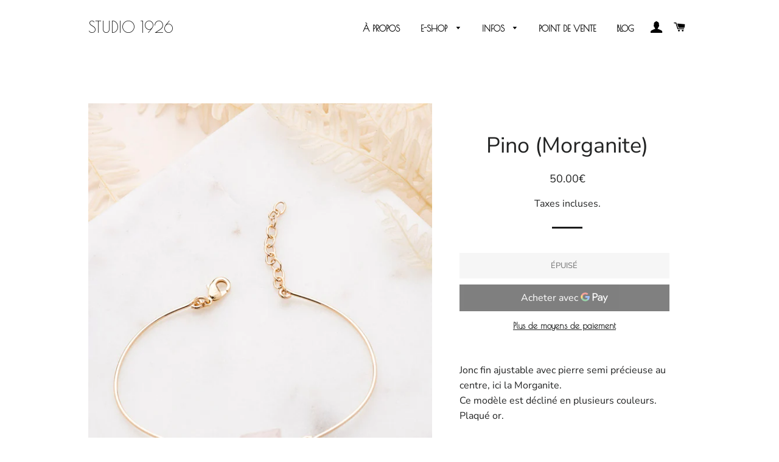

--- FILE ---
content_type: text/css; charset=utf-8
request_url: https://cdn.pagefly.io/pagefly/2.9.2/css/main-style.css?t=20200409150435
body_size: 2052
content:
.__pf:after,.__pf:before{content:"";display:table}.__pf:before{clear:both}.__pf *,.__pf :after,.__pf :before{box-sizing:border-box}.__pf img{max-width:100%;border:0;vertical-align:middle;height:auto}.__pf [disabled],.__pf [readonly]{cursor:default}.__pf [data-href]{cursor:pointer}.__pf [disabled]{pointer-events:none}.__pf [hidden]{display:none!important}.__pf [data-color=inherit]{color:inherit}.__pf [data-placeholder]{outline:none;height:auto;display:none;pointer-events:none!important}.__pf [data-container=true]>div:last-child{padding:0 15px;width:100%;margin:auto}.pf-o{opacity:0;transition:all .3s;pointer-events:none;left:0;top:0;width:100%;height:100%;z-index:9999;background:rgba(0,0,0,.9)}.pf-m,.pf-o{position:fixed;visibility:hidden}.pf-m{top:50%;left:50%;transform:translate(-50%,-50%);z-index:10000;max-width:100%;max-height:100%;-webkit-overflow-scrolling:touch}.pf-m iframe{border:0;background:#fff}.pf-m>img{max-width:90vw;max-height:90vh;vertical-align:middle}.pf-m:before{content:"";position:absolute;width:16px;height:16px;background:url([data-uri]) no-repeat 50%/16px;right:0;top:-24px;pointer-events:none}.animated{-webkit-animation-duration:1s;animation-duration:1s}.popup-video .pb-video{position:fixed;opacity:0;visibility:hidden;transition:all .2s;pointer-events:none;max-width:650px;top:120px;left:50%;transform:translate(-50%);z-index:99999;max-height:450px}.video--popup a[data-action]{display:block;opacity:1!important}.popup-video.is--show .pb-video{opacity:1;visibility:visible;pointer-events:all}.pb-video-wrap{height:0!important;width:auto!important;overflow:hidden;position:relative;flex:1 1}.pb-video-wrap>div{position:static!important}.pb-video-wrap:not(.video--popup) iframe,.pf-ifr{position:absolute;top:0;left:0}.popup-video{display:none}.popup-video.is--show{display:block}.pf-img-lazy{opacity:0}.pf-img-loaded{opacity:1;transition:opacity .3s}.pf-bg-lazy{background-image:none!important}.pf-r{display:flex;flex-wrap:wrap}.pf-r-ew>.pf-c{flex-grow:1;flex-basis:0;max-width:100%}.pf-r-dg{display:grid}@media (min-width:768px) and (max-width:991px){.pf-r-ew--1>.pf-c,.pf-r-ew--2>.pf-c{max-width:100%;flex-basis:100%}.pf-r-ew--3>.pf-c,.pf-r-ew--4>.pf-c{max-width:50%;flex-basis:50%}.pf-r-ew--5>.pf-c,.pf-r-ew--6>.pf-c,.pf-r-ew--7>.pf-c{max-width:33.33333%;flex-basis:33.33333%}.pf-r-ew--8>.pf-c,.pf-r-ew--9>.pf-c,.pf-r-ew--10>.pf-c,.pf-r-ew--11>.pf-c{max-width:20%;flex-basis:20%}.pf-r-ew--12>.pf-c{max-width:16.66667%;flex-basis:16.66667%}.pf-r-ew:not([class*=pf-r-ew--])>.pf-c{flex-basis:33.33333%}}@media (max-width:767px){.pf-r-ew>.pf-c{flex-basis:100%}.pf-r-ew--6>.pf-c,.pf-r-ew--7>.pf-c,.pf-r-ew--8>.pf-c,.pf-r-ew--9>.pf-c,.pf-r-ew--10>.pf-c,.pf-r-ew--11>.pf-c,.pf-r-ew--12>.pf-c{flex-basis:50%}}.pf-r-eh>.pf-c{display:flex}.pf-r-eh>.pf-c>div{width:100%}.pf-r-align--ct{justify-content:center}.pf-r-align--ct,.pf-r-align--rt{-moz-align-items:flex-start;align-items:flex-start}.pf-r-align--rt{justify-content:flex-end}.pf-r-align--lm{justify-content:flex-start}.pf-r-align--cm,.pf-r-align--lm{-moz-align-items:center;align-items:center}.pf-r-align--cm{justify-content:center}.pf-r-align--rm{justify-content:flex-end;-moz-align-items:center;align-items:center}.pf-r-align--lb{justify-content:flex-start}.pf-r-align--cb,.pf-r-align--lb{-moz-align-items:flex-end;align-items:flex-end}.pf-r-align--cb{justify-content:center}.pf-r-align--rb{justify-content:flex-end;-moz-align-items:flex-end;align-items:flex-end}@media (min-width:992px){.pf-r-ew--1>.pf-c{max-width:100%;flex-basis:100%}.pf-r-ew--2>.pf-c{max-width:50%;flex-basis:50%}.pf-r-ew--3>.pf-c{max-width:33.33333%;flex-basis:33.33333%}.pf-r-ew--4>.pf-c{max-width:25%;flex-basis:25%}.pf-r-ew--5>.pf-c{max-width:20%;flex-basis:20%}.pf-r-ew--6>.pf-c{max-width:16.66667%;flex-basis:16.66667%}.pf-r-ew--7>.pf-c{max-width:14.28571%;flex-basis:14.28571%}.pf-r-ew--8>.pf-c{max-width:12.5%;flex-basis:12.5%}.pf-r-ew--9>.pf-c{max-width:11.11111%;flex-basis:11.11111%}.pf-r-ew--10>.pf-c{max-width:10%;flex-basis:10%}.pf-r-ew--11>.pf-c{max-width:9.09091%;flex-basis:9.09091%}.pf-r-ew--12>.pf-c{max-width:8.33333%;flex-basis:8.33333%}}.pf-c-lg--1{max-width:8.33333%;flex-basis:8.33333%}.pf-c-lg--2{max-width:16.66667%;flex-basis:16.66667%}.pf-c-lg--3{max-width:25%;flex-basis:25%}.pf-c-lg--4{max-width:33.33333%;flex-basis:33.33333%}.pf-c-lg--5{max-width:41.66667%;flex-basis:41.66667%}.pf-c-lg--6{max-width:50%;flex-basis:50%}.pf-c-lg--7{max-width:58.33333%;flex-basis:58.33333%}.pf-c-lg--8{max-width:66.66667%;flex-basis:66.66667%}.pf-c-lg--9{max-width:75%;flex-basis:75%}.pf-c-lg--10{max-width:83.33333%;flex-basis:83.33333%}.pf-c-lg--11{max-width:91.66667%;flex-basis:91.66667%}.pf-c-lg--12{max-width:100%;flex-basis:100%}.pf-visible{display:block!important}.pf-hidden{display:none!important}.pf-r-dg-lg--1{grid-template-columns:repeat(1,1fr)}.pf-r-dg-lg--2{grid-template-columns:repeat(2,1fr)}.pf-r-dg-lg--3{grid-template-columns:repeat(3,1fr)}.pf-r-dg-lg--4{grid-template-columns:repeat(4,1fr)}.pf-r-dg-lg--5{grid-template-columns:repeat(5,1fr)}.pf-r-dg-lg--6{grid-template-columns:repeat(6,1fr)}.pf-r-dg-lg--7{grid-template-columns:repeat(7,1fr)}.pf-r-dg-lg--8{grid-template-columns:repeat(8,1fr)}.pf-r-dg-lg--9{grid-template-columns:repeat(9,1fr)}.pf-r-dg-lg--10{grid-template-columns:repeat(10,1fr)}.pf-r-dg-lg--11{grid-template-columns:repeat(11,1fr)}.pf-r-dg-lg--12{grid-template-columns:repeat(12,1fr)}@media (max-width:767px){.pf-c-xs--1{max-width:8.33333%;flex-basis:8.33333%}.pf-c-xs--2{max-width:16.66667%;flex-basis:16.66667%}.pf-c-xs--3{max-width:25%;flex-basis:25%}.pf-c-xs--4{max-width:33.33333%;flex-basis:33.33333%}.pf-c-xs--5{max-width:41.66667%;flex-basis:41.66667%}.pf-c-xs--6{max-width:50%;flex-basis:50%}.pf-c-xs--7{max-width:58.33333%;flex-basis:58.33333%}.pf-c-xs--8{max-width:66.66667%;flex-basis:66.66667%}.pf-c-xs--9{max-width:75%;flex-basis:75%}.pf-c-xs--10{max-width:83.33333%;flex-basis:83.33333%}.pf-c-xs--11{max-width:91.66667%;flex-basis:91.66667%}.pf-c-xs--12{max-width:100%;flex-basis:100%}.pf-xs--visible{display:block!important}.pf-xs--hidden{display:none!important}.pf-r-dg-xs--1{grid-template-columns:repeat(1,1fr)}.pf-r-dg-xs--2{grid-template-columns:repeat(2,1fr)}.pf-r-dg-xs--3{grid-template-columns:repeat(3,1fr)}.pf-r-dg-xs--4{grid-template-columns:repeat(4,1fr)}.pf-r-dg-xs--5{grid-template-columns:repeat(5,1fr)}.pf-r-dg-xs--6{grid-template-columns:repeat(6,1fr)}.pf-r-dg-xs--7{grid-template-columns:repeat(7,1fr)}.pf-r-dg-xs--8{grid-template-columns:repeat(8,1fr)}.pf-r-dg-xs--9{grid-template-columns:repeat(9,1fr)}.pf-r-dg-xs--10{grid-template-columns:repeat(10,1fr)}.pf-r-dg-xs--11{grid-template-columns:repeat(11,1fr)}.pf-r-dg-xs--12{grid-template-columns:repeat(12,1fr)}}@media (min-width:768px) and (max-width:991px){.pf-c-sm--1{max-width:8.33333%;flex-basis:8.33333%}.pf-c-sm--2{max-width:16.66667%;flex-basis:16.66667%}.pf-c-sm--3{max-width:25%;flex-basis:25%}.pf-c-sm--4{max-width:33.33333%;flex-basis:33.33333%}.pf-c-sm--5{max-width:41.66667%;flex-basis:41.66667%}.pf-c-sm--6{max-width:50%;flex-basis:50%}.pf-c-sm--7{max-width:58.33333%;flex-basis:58.33333%}.pf-c-sm--8{max-width:66.66667%;flex-basis:66.66667%}.pf-c-sm--9{max-width:75%;flex-basis:75%}.pf-c-sm--10{max-width:83.33333%;flex-basis:83.33333%}.pf-c-sm--11{max-width:91.66667%;flex-basis:91.66667%}.pf-c-sm--12{max-width:100%;flex-basis:100%}.pf-sm--visible{display:block!important}.pf-sm--hidden{display:none!important}.pf-r-dg-sm--1{grid-template-columns:repeat(1,1fr)}.pf-r-dg-sm--2{grid-template-columns:repeat(2,1fr)}.pf-r-dg-sm--3{grid-template-columns:repeat(3,1fr)}.pf-r-dg-sm--4{grid-template-columns:repeat(4,1fr)}.pf-r-dg-sm--5{grid-template-columns:repeat(5,1fr)}.pf-r-dg-sm--6{grid-template-columns:repeat(6,1fr)}.pf-r-dg-sm--7{grid-template-columns:repeat(7,1fr)}.pf-r-dg-sm--8{grid-template-columns:repeat(8,1fr)}.pf-r-dg-sm--9{grid-template-columns:repeat(9,1fr)}.pf-r-dg-sm--10{grid-template-columns:repeat(10,1fr)}.pf-r-dg-sm--11{grid-template-columns:repeat(11,1fr)}.pf-r-dg-sm--12{grid-template-columns:repeat(12,1fr)}}@media (min-width:992px) and (max-width:1199px){.pf-c-md--1{max-width:8.33333%;flex-basis:8.33333%}.pf-c-md--2{max-width:16.66667%;flex-basis:16.66667%}.pf-c-md--3{max-width:25%;flex-basis:25%}.pf-c-md--4{max-width:33.33333%;flex-basis:33.33333%}.pf-c-md--5{max-width:41.66667%;flex-basis:41.66667%}.pf-c-md--6{max-width:50%;flex-basis:50%}.pf-c-md--7{max-width:58.33333%;flex-basis:58.33333%}.pf-c-md--8{max-width:66.66667%;flex-basis:66.66667%}.pf-c-md--9{max-width:75%;flex-basis:75%}.pf-c-md--10{max-width:83.33333%;flex-basis:83.33333%}.pf-c-md--11{max-width:91.66667%;flex-basis:91.66667%}.pf-c-md--12{max-width:100%;flex-basis:100%}.pf-md--visible{display:block!important}.pf-md--hidden{display:none!important}.pf-r-dg-md--1{grid-template-columns:repeat(1,1fr)}.pf-r-dg-md--2{grid-template-columns:repeat(2,1fr)}.pf-r-dg-md--3{grid-template-columns:repeat(3,1fr)}.pf-r-dg-md--4{grid-template-columns:repeat(4,1fr)}.pf-r-dg-md--5{grid-template-columns:repeat(5,1fr)}.pf-r-dg-md--6{grid-template-columns:repeat(6,1fr)}.pf-r-dg-md--7{grid-template-columns:repeat(7,1fr)}.pf-r-dg-md--8{grid-template-columns:repeat(8,1fr)}.pf-r-dg-md--9{grid-template-columns:repeat(9,1fr)}.pf-r-dg-md--10{grid-template-columns:repeat(10,1fr)}.pf-r-dg-md--11{grid-template-columns:repeat(11,1fr)}.pf-r-dg-md--12{grid-template-columns:repeat(12,1fr)}}@media (min-width:1200px){.pf-lg--visible{display:block!important}.pf-lg--hidden{display:none!important}}

--- FILE ---
content_type: text/javascript
request_url: https://studio1926.com/cdn/shop/t/7/assets/buildify.js?v=39424444009578178871586865173
body_size: 184481
content:
!function(a,b){"use strict";var c={widgetsTypes:{},createWidgetType:function(b,d,e){e||(e=this.Widget);var f=function(){e.apply(this,arguments)},g=f.prototype=new e(b);return a.extend(g,d),g.constructor=f,f.extend=function(a,b){return c.createWidgetType(a,b,f)},f},addWidgetType:function(a,b,c){return b&&b.prototype instanceof this.Widget?this.widgetsTypes[a]=b:this.widgetsTypes[a]=this.createWidgetType(a,b,c)},getWidgetType:function(a){return this.widgetsTypes[a]}};c.Instance=function(){var b=this,d={},e={},f=function(){d.body=a("body")},g=function(b){var c={classPrefix:"dialog",effects:{show:"fadeIn",hide:"fadeOut"}};a.extend(e,c,b)};this.createWidget=function(a,d){var e=c.getWidgetType(a),f=new e(a);return d=d||{},f.init(b,d),f.setMessage(d.message),f},this.getSettings=function(a){return a?e[a]:Object.create(e)},this.init=function(a){return g(a),f(),b},b.init()},c.Widget=function(b){var d=this,e={},f={},g={},h=function(){d.getElements("window").on("keyup",o),e.hideOnBackgroundClick&&d.getElements("widget").on("click",function(a){a.target===this&&d.hide()})},i=function(b,c){var d=e.effects[b],f=g.widget;if(a.isFunction(d))d.apply(f,c);else{if(!f[d])throw"Reference Error: The effect "+d+" not found";f[d].apply(f,c)}},j=function(){var b=d.getClosureMethods();a.each(b,function(){var a=this,b=d[a];d[a]=function(){b.apply(d,arguments)}})},k=function(){d.addElement("widget"),d.addElement("message"),d.addElement("window",window),d.addElement("container",e.container);var a=d.getSettings("id");a&&d.setID(a);var b=d.getSettings("className");b&&d.getElements("widget").addClass(b)},l=function(c,f){var g=c.getSettings();e={effects:g.effects,classes:{globalPrefix:g.classPrefix,prefix:g.classPrefix+"-"+b,widget:"dialog-widget"},container:"body",hideOnBackgroundClick:!0},a.extend(!0,e,d.getDefaultSettings(),f),m()},m=function(){var b=d.getSettings();a.each(b,function(a){var b=a.match(/^on([A-Z].*)/);b&&(b=b[1].charAt(0).toLowerCase()+b[1].slice(1),d.on(b,this))})},n=function(a){return a.replace(/([a-z])([A-Z])/g,function(){return arguments[1]+"-"+arguments[2].toLowerCase()})},o=function(a){var b=27,c=a.which;b===c&&d.hide()},p=function(){d.getElements("window").off("keyup",o)};this.addElement=function(b,c,d){var f=g[b]=a(c||"<div>"),h=e.classes.prefix+"-";return b=n(b),h+=b,d||(d=b),h+=" "+e.classes.globalPrefix+"-"+d,f.addClass(h),f},this.getSettings=function(a){var b=Object.create(e);return a?b[a]:b},this.init=function(a,b){if(!(a instanceof c.Instance))throw"The "+d.widgetName+" must to be initialized from an instance of DialogsManager.Instance";return j(),d.trigger("init",b),l(a,b),k(),d.buildWidget(),d.attachEvents&&d.attachEvents(),d.on("show",h),d.on("hide",p),d.trigger("ready"),d},this.getElements=function(a){return a?g[a]:g},this.hide=function(){return i("hide",arguments),d.trigger("hide"),d},this.on=function(a,b){return f[a]||(f[a]=[]),f[a].push(b),d},this.setMessage=function(a){return g.message.html(a),d},this.setID=function(a){return d.getElements("widget").attr("id",a),d},this.setSettings=function(b,c){"object"==typeof c?a.extend(!0,e[b],c):e[b]=c},this.show=function(){return g.widget.appendTo(g.container),i("show",arguments),d.trigger("show"),d},this.trigger=function(b,c){var e="on"+b[0].toUpperCase()+b.slice(1);d[e]&&d[e](c);var g=f[b];g&&a.each(g,function(a,b){b.call(d,c)})}},c.Widget.prototype.buildWidget=function(){var a=this.getElements();a.widget.html(a.message)},c.Widget.prototype.getDefaultSettings=function(){return{}},c.Widget.prototype.getClosureMethods=function(){},c.Widget.prototype.onHide=function(){},c.Widget.prototype.onShow=function(){},c.Widget.prototype.onInit=function(){},c.Widget.prototype.onReady=function(){},c.addWidgetType("lightbox",{getDefaultSettings:function(){return{position:{my:"center",at:"center"},headerMessage:"",contentWidth:"auto",contentHeight:"auto",closeButton:!1,refreshPosition:!0}},getClosureMethods:function(){return["refreshPosition"]},buildWidget:function(){var a=this.addElement("widgetHeader"),b=this.addElement("widgetContent"),c=this.getElements();if(b.append(a,c.message),c.widget.html(b),this.getSettings("closeButton")){var d=this.addElement("closeButton",'<div><i class="fa fa-times"></i></div>');b.prepend(d)}},refreshPosition:function(){var a=this.getElements(),b=this.getSettings("position");b&&(b.of=a.widget,a.widgetContent.position(b))},attachEvents:function(){this.getSettings("closeButton")&&this.getElements("closeButton").on("click",this.hide)},onHide:function(){this.getElements("window").off("resize",this.refreshPosition)},onReady:function(){var a=this.getElements(),b=this.getSettings();"auto"!==b.contentWidth&&a.message.width(b.contentWidth),"auto"!==b.contentHeight&&a.message.height(b.contentHeight),this.setHeaderMessage(b.headerMessage)},onShow:function(){this.refreshPosition(),this.getSettings("refreshPosition")&&this.getElements("window").on("resize",this.refreshPosition)},setHeaderMessage:function(a){return this.getElements("widgetHeader").html(a),this}}),c.addWidgetType("options",c.getWidgetType("lightbox").extend("options",{activeKeyUp:function(a){var b=9;a.which===b&&a.preventDefault(),this.hotKeys[a.which]&&this.hotKeys[a.which](this)},activeKeyDown:function(a){var b=9;if(a.which===b){a.preventDefault();var c,d=this.focusedButton.index();a.shiftKey?(c=d-1,c<0&&(c=this.buttons.length-1)):(c=d+1,c>=this.buttons.length&&(c=0)),this.focusedButton=this.buttons[c].focus()}},addButton:function(b){var c=this,d=c.addElement(b.name,a("<button>").text(b.text));c.buttons.push(d);var e=function(){c.getSettings("hideOnButtonClick")&&c.hide(),a.isFunction(b.callback)&&b.callback.call(this,c)};return d.on("click",e),b.hotKey&&(this.hotKeys[b.hotKey]=e),this.getElements("buttonsWrapper").append(d),b.focus&&(this.focusedButton=d),c},bindHotKeys:function(){this.getElements("window").on({keyup:this.activeKeyUp,keydown:this.activeKeyDown})},buildWidget:function(){c.getWidgetType("lightbox").prototype.buildWidget.apply(this,arguments);var a=this.addElement("buttonsWrapper");this.getElements("widgetContent").append(a)},getClosureMethods:function(){var a=c.getWidgetType("lightbox").prototype.getClosureMethods.apply(this,arguments);return a.concat(["activeKeyUp","activeKeyDown"])},getDefaultSettings:function(){var b=c.getWidgetType("lightbox").prototype.getDefaultSettings.apply(this,arguments);return a.extend(!0,b,{position:{at:"center center-100"},hideOnButtonClick:!0}),b},onHide:function(){c.getWidgetType("lightbox").prototype.onHide.apply(this,arguments),this.unbindHotKeys()},onInit:function(){this.buttons=[],this.hotKeys={},this.focusedButton=null},onShow:function(){c.getWidgetType("lightbox").prototype.onShow.apply(this,arguments),this.bindHotKeys(),this.focusedButton||(this.focusedButton=this.buttons[0]),this.focusedButton&&this.focusedButton.focus()},unbindHotKeys:function(){this.getElements("window").off({keyup:this.activeKeyUp,keydown:this.activeKeyDown})}})),c.addWidgetType("confirm",c.getWidgetType("options").extend("confirm",{onReady:function(){c.getWidgetType("options").prototype.onReady.apply(this,arguments);var a=this.getSettings("strings"),b="cancel"===this.getSettings("defaultOption");this.addButton({name:"cancel",text:a.cancel,callback:function(a){a.trigger("cancel")},focus:b}),this.addButton({name:"ok",text:a.confirm,callback:function(a){a.trigger("confirm")},focus:!b})},getDefaultSettings:function(){var a=c.getWidgetType("options").prototype.getDefaultSettings.apply(this,arguments);return a.strings={confirm:"OK",cancel:"Cancel"},a.defaultOption="cancel",a}})),c.addWidgetType("alert",c.getWidgetType("options").extend("alert",{onReady:function(){c.getWidgetType("options").prototype.onReady.apply(this,arguments);var a=this.getSettings("strings");this.addButton({name:"ok",text:a.confirm,callback:function(a){a.trigger("confirm")}})},getDefaultSettings:function(){var a=c.getWidgetType("options").prototype.getDefaultSettings.apply(this,arguments);return a.strings={confirm:"OK"},a}})),c.addWidgetType("popup",{getDefaultSettings:function(){return{position:{my:"center",at:"center",of:window},hide:{delay:5e3}}},onShow:function(){this.getElements("message").position(this.getSettings("position")),setTimeout(this.hide,this.getSettings("hide").delay)}}),b.DialogsManager=c}("function"==typeof require?require("jquery"):$b_jQuery,"undefined"!=typeof module?module.exports:window);;(function(){var e;e=function(){function e(e,t){var n,r;this.options={target:"instafeed",get:"popular",resolution:"thumbnail",sortBy:"none",links:!0,mock:!1,useHttp:!1};if(typeof e=="object")for(n in e)r=e[n],this.options[n]=r;this.context=t!=null?t:this,this.unique=this._genKey()}return e.prototype.hasNext=function(){return typeof this.context.nextUrl=="string"&&this.context.nextUrl.length>0},e.prototype.next=function(){return this.hasNext()?this.run(this.context.nextUrl):!1},e.prototype.run=function(t){var n,r,i;if(typeof this.options.clientId!="string"&&typeof this.options.accessToken!="string")throw new Error("Missing clientId or accessToken.");if(typeof this.options.accessToken!="string"&&typeof this.options.clientId!="string")throw new Error("Missing clientId or accessToken.");return this.options.before!=null&&typeof this.options.before=="function"&&this.options.before.call(this),typeof document!="undefined"&&document!==null&&(i=document.createElement("script"),i.id="instafeed-fetcher",i.src=t||this._buildUrl(),n=document.getElementsByTagName("head"),n[0].appendChild(i),r="instafeedCache"+this.unique,window[r]=new e(this.options,this),window[r].unique=this.unique),!0},e.prototype.parse=function(e){var t,n,r,i,s,o,u,a,f,l,c,h,p,d,v,m,g,y,b,w,E,S,x,T,N,C,k,L,A,O,M,_,D;if(typeof e!="object"){if(this.options.error!=null&&typeof this.options.error=="function")return this.options.error.call(this,"Invalid JSON data"),!1;throw new Error("Invalid JSON response")}if(e.meta.code!==200){if(this.options.error!=null&&typeof this.options.error=="function")return this.options.error.call(this,e.meta.error_message),!1;throw new Error("Error from Instagram: "+e.meta.error_message)}if(e.data.length===0){if(this.options.error!=null&&typeof this.options.error=="function")return this.options.error.call(this,"No images were returned from Instagram"),!1;throw new Error("No images were returned from Instagram")}this.options.success!=null&&typeof this.options.success=="function"&&this.options.success.call(this,e),this.context.nextUrl="",e.pagination!=null&&(this.context.nextUrl=e.pagination.next_url);if(this.options.sortBy!=="none"){this.options.sortBy==="random"?M=["","random"]:M=this.options.sortBy.split("-"),O=M[0]==="least"?!0:!1;switch(M[1]){case"random":e.data.sort(function(){return.5-Math.random()});break;case"recent":e.data=this._sortBy(e.data,"created_time",O);break;case"liked":e.data=this._sortBy(e.data,"likes.count",O);break;case"commented":e.data=this._sortBy(e.data,"comments.count",O);break;default:throw new Error("Invalid option for sortBy: '"+this.options.sortBy+"'.")}}if(typeof document!="undefined"&&document!==null&&this.options.mock===!1){m=e.data,A=parseInt(this.options.limit,10),this.options.limit!=null&&m.length>A&&(m=m.slice(0,A)),u=document.createDocumentFragment(),this.options.filter!=null&&typeof this.options.filter=="function"&&(m=this._filter(m,this.options.filter));if(this.options.template!=null&&typeof this.options.template=="string"){f="",d="",w="",D=document.createElement("div");for(c=0,N=m.length;c<N;c++){h=m[c],p=h.images[this.options.resolution];if(typeof p!="object")throw o="No image found for resolution: "+this.options.resolution+".",new Error(o);E=p.width,y=p.height,b="square",E>y&&(b="landscape"),E<y&&(b="portrait"),v=p.url,l=window.location.protocol.indexOf("http")>=0,l&&!this.options.useHttp&&(v=v.replace(/https?:\/\//,"//")),d=this._makeTemplate(this.options.template,{model:h,id:h.id,link:h.link,type:h.type,image:v,width:E,height:y,orientation:b,caption:this._getObjectProperty(h,"caption.text"),likes:h.likes.count,comments:h.comments.count,location:this._getObjectProperty(h,"location.name")}),f+=d}D.innerHTML=f,i=[],r=0,n=D.childNodes.length;while(r<n)i.push(D.childNodes[r]),r+=1;for(x=0,C=i.length;x<C;x++)L=i[x],u.appendChild(L)}else for(T=0,k=m.length;T<k;T++){h=m[T],g=document.createElement("img"),p=h.images[this.options.resolution];if(typeof p!="object")throw o="No image found for resolution: "+this.options.resolution+".",new Error(o);v=p.url,l=window.location.protocol.indexOf("http")>=0,l&&!this.options.useHttp&&(v=v.replace(/https?:\/\//,"//")),g.src=v,this.options.links===!0?(t=document.createElement("a"),t.href=h.link,t.appendChild(g),u.appendChild(t)):u.appendChild(g)}_=this.options.target,typeof _=="string"&&(_=document.getElementById(_));if(_==null)throw o='No element with id="'+this.options.target+'" on page.',new Error(o);_.appendChild(u),a=document.getElementsByTagName("head")[0],a.removeChild(document.getElementById("instafeed-fetcher")),S="instafeedCache"+this.unique,window[S]=void 0;try{delete window[S]}catch(P){s=P}}return this.options.after!=null&&typeof this.options.after=="function"&&this.options.after.call(this),!0},e.prototype._buildUrl=function(){var e,t,n;e="https://api.instagram.com/v1";switch(this.options.get){case"popular":t="media/popular";break;case"tagged":if(!this.options.tagName)throw new Error("No tag name specified. Use the 'tagName' option.");t="tags/"+this.options.tagName+"/media/recent";break;case"location":if(!this.options.locationId)throw new Error("No location specified. Use the 'locationId' option.");t="locations/"+this.options.locationId+"/media/recent";break;case"user":if(!this.options.userId)throw new Error("No user specified. Use the 'userId' option.");t="users/"+this.options.userId+"/media/recent";break;default:throw new Error("Invalid option for get: '"+this.options.get+"'.")}return n=e+"/"+t,this.options.accessToken!=null?n+="?access_token="+this.options.accessToken:n+="?client_id="+this.options.clientId,this.options.limit!=null&&(n+="&count="+this.options.limit),n+="&callback=instafeedCache"+this.unique+".parse",n},e.prototype._genKey=function(){var e;return e=function(){return((1+Math.random())*65536|0).toString(16).substring(1)},""+e()+e()+e()+e()},e.prototype._makeTemplate=function(e,t){var n,r,i,s,o;r=/(?:\{{2})([\w\[\]\.]+)(?:\}{2})/,n=e;while(r.test(n))s=n.match(r)[1],o=(i=this._getObjectProperty(t,s))!=null?i:"",n=n.replace(r,function(){return""+o});return n},e.prototype._getObjectProperty=function(e,t){var n,r;t=t.replace(/\[(\w+)\]/g,".$1"),r=t.split(".");while(r.length){n=r.shift();if(!(e!=null&&n in e))return null;e=e[n]}return e},e.prototype._sortBy=function(e,t,n){var r;return r=function(e,r){var i,s;return i=this._getObjectProperty(e,t),s=this._getObjectProperty(r,t),n?i>s?1:-1:i<s?1:-1},e.sort(r.bind(this)),e},e.prototype._filter=function(e,t){var n,r,i,s,o;n=[],r=function(e){if(t(e))return n.push(e)};for(i=0,o=e.length;i<o;i++)s=e[i],r(s);return n},e}(),function(e,t){return typeof define=="function"&&define.amd?define([],t):typeof module=="object"&&module.exports?module.exports=t():e.Instafeed=t()}(this,function(){return e})}).call(this);;!function(t){"use strict";if("function"==typeof define&&define.amd)define(["jquery"],t);else if("object"==typeof exports)t(require("jquery"));else{if("undefined"==typeof $b_jQuery)throw"jquery-numerator requires $b_jQuery to be loaded first";t($b_jQuery)}}(function(t){function e(e,s){this.element=e,this.settings=t.extend({},i,s),this._defaults=i,this._name=n,this.init()}var n="numerator",i={easing:"swing",duration:500,delimiter:void 0,rounding:0,toValue:void 0,fromValue:void 0,queue:!1,onStart:function(){},onStep:function(){},onProgress:function(){},onComplete:function(){}};e.prototype={init:function(){this.parseElement(),this.setValue()},parseElement:function(){var e=t.trim(t(this.element).text());this.settings.fromValue=this.settings.fromValue||this.format(e)},setValue:function(){var e=this;t({value:e.settings.fromValue}).animate({value:e.settings.toValue},{duration:parseInt(e.settings.duration,10),easing:e.settings.easing,start:e.settings.onStart,step:function(n,i){t(e.element).text(e.format(n)),e.settings.onStep(n,i)},progress:e.settings.onProgress,complete:e.settings.onComplete})},format:function(t){var e=this;return t=parseInt(this.settings.rounding)<1?parseInt(t,10):parseFloat(t).toFixed(parseInt(this.settings.rounding)),e.settings.delimiter?this.delimit(t):t},delimit:function(t){var e=this;if(t=t.toString(),e.settings.rounding&&parseInt(e.settings.rounding,10)>0){var n=t.substring(t.length-(e.settings.rounding+1),t.length),i=t.substring(0,t.length-(e.settings.rounding+1));return e.addDelimiter(i)+n}return e.addDelimiter(t)},addDelimiter:function(t){return t.toString().replace(/\B(?=(\d{3})+(?!\d))/g,this.settings.delimiter)}},t.fn[n]=function(i){return this.each(function(){t.data(this,"plugin_"+n)&&t.data(this,"plugin_"+n,null),t.data(this,"plugin_"+n,new e(this,i))})}});;!function(t){if("object"==typeof exports&&"undefined"!=typeof module)module.exports=t();else if("function"==typeof define&&define.amd)define([],t);else{("undefined"!=typeof window?window:"undefined"!=typeof global?global:"undefined"!=typeof self?self:this).pako=t()}}(function(){return function t(e,a,i){function n(s,o){if(!a[s]){if(!e[s]){var l="function"==typeof require&&require;if(!o&&l)return l(s,!0);if(r)return r(s,!0);var h=new Error("Cannot find module '"+s+"'");throw h.code="MODULE_NOT_FOUND",h}var d=a[s]={exports:{}};e[s][0].call(d.exports,function(t){var a=e[s][1][t];return n(a||t)},d,d.exports,t,e,a,i)}return a[s].exports}for(var r="function"==typeof require&&require,s=0;s<i.length;s++)n(i[s]);return n}({1:[function(t,e,a){"use strict";function i(t){if(!(this instanceof i))return new i(t);this.options=s.assign({level:_,method:c,chunkSize:16384,windowBits:15,memLevel:8,strategy:u,to:""},t||{});var e=this.options;e.raw&&e.windowBits>0?e.windowBits=-e.windowBits:e.gzip&&e.windowBits>0&&e.windowBits<16&&(e.windowBits+=16),this.err=0,this.msg="",this.ended=!1,this.chunks=[],this.strm=new h,this.strm.avail_out=0;var a=r.deflateInit2(this.strm,e.level,e.method,e.windowBits,e.memLevel,e.strategy);if(a!==f)throw new Error(l[a]);if(e.header&&r.deflateSetHeader(this.strm,e.header),e.dictionary){var n;if(n="string"==typeof e.dictionary?o.string2buf(e.dictionary):"[object ArrayBuffer]"===d.call(e.dictionary)?new Uint8Array(e.dictionary):e.dictionary,(a=r.deflateSetDictionary(this.strm,n))!==f)throw new Error(l[a]);this._dict_set=!0}}function n(t,e){var a=new i(e);if(a.push(t,!0),a.err)throw a.msg||l[a.err];return a.result}var r=t("./zlib/deflate"),s=t("./utils/common"),o=t("./utils/strings"),l=t("./zlib/messages"),h=t("./zlib/zstream"),d=Object.prototype.toString,f=0,_=-1,u=0,c=8;i.prototype.push=function(t,e){var a,i,n=this.strm,l=this.options.chunkSize;if(this.ended)return!1;i=e===~~e?e:!0===e?4:0,"string"==typeof t?n.input=o.string2buf(t):"[object ArrayBuffer]"===d.call(t)?n.input=new Uint8Array(t):n.input=t,n.next_in=0,n.avail_in=n.input.length;do{if(0===n.avail_out&&(n.output=new s.Buf8(l),n.next_out=0,n.avail_out=l),1!==(a=r.deflate(n,i))&&a!==f)return this.onEnd(a),this.ended=!0,!1;0!==n.avail_out&&(0!==n.avail_in||4!==i&&2!==i)||("string"===this.options.to?this.onData(o.buf2binstring(s.shrinkBuf(n.output,n.next_out))):this.onData(s.shrinkBuf(n.output,n.next_out)))}while((n.avail_in>0||0===n.avail_out)&&1!==a);return 4===i?(a=r.deflateEnd(this.strm),this.onEnd(a),this.ended=!0,a===f):2!==i||(this.onEnd(f),n.avail_out=0,!0)},i.prototype.onData=function(t){this.chunks.push(t)},i.prototype.onEnd=function(t){t===f&&("string"===this.options.to?this.result=this.chunks.join(""):this.result=s.flattenChunks(this.chunks)),this.chunks=[],this.err=t,this.msg=this.strm.msg},a.Deflate=i,a.deflate=n,a.deflateRaw=function(t,e){return e=e||{},e.raw=!0,n(t,e)},a.gzip=function(t,e){return e=e||{},e.gzip=!0,n(t,e)}},{"./utils/common":3,"./utils/strings":4,"./zlib/deflate":8,"./zlib/messages":13,"./zlib/zstream":15}],2:[function(t,e,a){"use strict";function i(t){if(!(this instanceof i))return new i(t);this.options=s.assign({chunkSize:16384,windowBits:0,to:""},t||{});var e=this.options;e.raw&&e.windowBits>=0&&e.windowBits<16&&(e.windowBits=-e.windowBits,0===e.windowBits&&(e.windowBits=-15)),!(e.windowBits>=0&&e.windowBits<16)||t&&t.windowBits||(e.windowBits+=32),e.windowBits>15&&e.windowBits<48&&0==(15&e.windowBits)&&(e.windowBits|=15),this.err=0,this.msg="",this.ended=!1,this.chunks=[],this.strm=new d,this.strm.avail_out=0;var a=r.inflateInit2(this.strm,e.windowBits);if(a!==l.Z_OK)throw new Error(h[a]);this.header=new f,r.inflateGetHeader(this.strm,this.header)}function n(t,e){var a=new i(e);if(a.push(t,!0),a.err)throw a.msg||h[a.err];return a.result}var r=t("./zlib/inflate"),s=t("./utils/common"),o=t("./utils/strings"),l=t("./zlib/constants"),h=t("./zlib/messages"),d=t("./zlib/zstream"),f=t("./zlib/gzheader"),_=Object.prototype.toString;i.prototype.push=function(t,e){var a,i,n,h,d,f,u=this.strm,c=this.options.chunkSize,b=this.options.dictionary,g=!1;if(this.ended)return!1;i=e===~~e?e:!0===e?l.Z_FINISH:l.Z_NO_FLUSH,"string"==typeof t?u.input=o.binstring2buf(t):"[object ArrayBuffer]"===_.call(t)?u.input=new Uint8Array(t):u.input=t,u.next_in=0,u.avail_in=u.input.length;do{if(0===u.avail_out&&(u.output=new s.Buf8(c),u.next_out=0,u.avail_out=c),(a=r.inflate(u,l.Z_NO_FLUSH))===l.Z_NEED_DICT&&b&&(f="string"==typeof b?o.string2buf(b):"[object ArrayBuffer]"===_.call(b)?new Uint8Array(b):b,a=r.inflateSetDictionary(this.strm,f)),a===l.Z_BUF_ERROR&&!0===g&&(a=l.Z_OK,g=!1),a!==l.Z_STREAM_END&&a!==l.Z_OK)return this.onEnd(a),this.ended=!0,!1;u.next_out&&(0!==u.avail_out&&a!==l.Z_STREAM_END&&(0!==u.avail_in||i!==l.Z_FINISH&&i!==l.Z_SYNC_FLUSH)||("string"===this.options.to?(n=o.utf8border(u.output,u.next_out),h=u.next_out-n,d=o.buf2string(u.output,n),u.next_out=h,u.avail_out=c-h,h&&s.arraySet(u.output,u.output,n,h,0),this.onData(d)):this.onData(s.shrinkBuf(u.output,u.next_out)))),0===u.avail_in&&0===u.avail_out&&(g=!0)}while((u.avail_in>0||0===u.avail_out)&&a!==l.Z_STREAM_END);return a===l.Z_STREAM_END&&(i=l.Z_FINISH),i===l.Z_FINISH?(a=r.inflateEnd(this.strm),this.onEnd(a),this.ended=!0,a===l.Z_OK):i!==l.Z_SYNC_FLUSH||(this.onEnd(l.Z_OK),u.avail_out=0,!0)},i.prototype.onData=function(t){this.chunks.push(t)},i.prototype.onEnd=function(t){t===l.Z_OK&&("string"===this.options.to?this.result=this.chunks.join(""):this.result=s.flattenChunks(this.chunks)),this.chunks=[],this.err=t,this.msg=this.strm.msg},a.Inflate=i,a.inflate=n,a.inflateRaw=function(t,e){return e=e||{},e.raw=!0,n(t,e)},a.ungzip=n},{"./utils/common":3,"./utils/strings":4,"./zlib/constants":6,"./zlib/gzheader":9,"./zlib/inflate":11,"./zlib/messages":13,"./zlib/zstream":15}],3:[function(t,e,a){"use strict";function i(t,e){return Object.prototype.hasOwnProperty.call(t,e)}var n="undefined"!=typeof Uint8Array&&"undefined"!=typeof Uint16Array&&"undefined"!=typeof Int32Array;a.assign=function(t){for(var e=Array.prototype.slice.call(arguments,1);e.length;){var a=e.shift();if(a){if("object"!=typeof a)throw new TypeError(a+"must be non-object");for(var n in a)i(a,n)&&(t[n]=a[n])}}return t},a.shrinkBuf=function(t,e){return t.length===e?t:t.subarray?t.subarray(0,e):(t.length=e,t)};var r={arraySet:function(t,e,a,i,n){if(e.subarray&&t.subarray)t.set(e.subarray(a,a+i),n);else for(var r=0;r<i;r++)t[n+r]=e[a+r]},flattenChunks:function(t){var e,a,i,n,r,s;for(i=0,e=0,a=t.length;e<a;e++)i+=t[e].length;for(s=new Uint8Array(i),n=0,e=0,a=t.length;e<a;e++)r=t[e],s.set(r,n),n+=r.length;return s}},s={arraySet:function(t,e,a,i,n){for(var r=0;r<i;r++)t[n+r]=e[a+r]},flattenChunks:function(t){return[].concat.apply([],t)}};a.setTyped=function(t){t?(a.Buf8=Uint8Array,a.Buf16=Uint16Array,a.Buf32=Int32Array,a.assign(a,r)):(a.Buf8=Array,a.Buf16=Array,a.Buf32=Array,a.assign(a,s))},a.setTyped(n)},{}],4:[function(t,e,a){"use strict";function i(t,e){if(e<65537&&(t.subarray&&s||!t.subarray&&r))return String.fromCharCode.apply(null,n.shrinkBuf(t,e));for(var a="",i=0;i<e;i++)a+=String.fromCharCode(t[i]);return a}var n=t("./common"),r=!0,s=!0;try{String.fromCharCode.apply(null,[0])}catch(t){r=!1}try{String.fromCharCode.apply(null,new Uint8Array(1))}catch(t){s=!1}for(var o=new n.Buf8(256),l=0;l<256;l++)o[l]=l>=252?6:l>=248?5:l>=240?4:l>=224?3:l>=192?2:1;o[254]=o[254]=1,a.string2buf=function(t){var e,a,i,r,s,o=t.length,l=0;for(r=0;r<o;r++)55296==(64512&(a=t.charCodeAt(r)))&&r+1<o&&56320==(64512&(i=t.charCodeAt(r+1)))&&(a=65536+(a-55296<<10)+(i-56320),r++),l+=a<128?1:a<2048?2:a<65536?3:4;for(e=new n.Buf8(l),s=0,r=0;s<l;r++)55296==(64512&(a=t.charCodeAt(r)))&&r+1<o&&56320==(64512&(i=t.charCodeAt(r+1)))&&(a=65536+(a-55296<<10)+(i-56320),r++),a<128?e[s++]=a:a<2048?(e[s++]=192|a>>>6,e[s++]=128|63&a):a<65536?(e[s++]=224|a>>>12,e[s++]=128|a>>>6&63,e[s++]=128|63&a):(e[s++]=240|a>>>18,e[s++]=128|a>>>12&63,e[s++]=128|a>>>6&63,e[s++]=128|63&a);return e},a.buf2binstring=function(t){return i(t,t.length)},a.binstring2buf=function(t){for(var e=new n.Buf8(t.length),a=0,i=e.length;a<i;a++)e[a]=t.charCodeAt(a);return e},a.buf2string=function(t,e){var a,n,r,s,l=e||t.length,h=new Array(2*l);for(n=0,a=0;a<l;)if((r=t[a++])<128)h[n++]=r;else if((s=o[r])>4)h[n++]=65533,a+=s-1;else{for(r&=2===s?31:3===s?15:7;s>1&&a<l;)r=r<<6|63&t[a++],s--;s>1?h[n++]=65533:r<65536?h[n++]=r:(r-=65536,h[n++]=55296|r>>10&1023,h[n++]=56320|1023&r)}return i(h,n)},a.utf8border=function(t,e){var a;for((e=e||t.length)>t.length&&(e=t.length),a=e-1;a>=0&&128==(192&t[a]);)a--;return a<0?e:0===a?e:a+o[t[a]]>e?a:e}},{"./common":3}],5:[function(t,e,a){"use strict";e.exports=function(t,e,a,i){for(var n=65535&t|0,r=t>>>16&65535|0,s=0;0!==a;){a-=s=a>2e3?2e3:a;do{r=r+(n=n+e[i++]|0)|0}while(--s);n%=65521,r%=65521}return n|r<<16|0}},{}],6:[function(t,e,a){"use strict";e.exports={Z_NO_FLUSH:0,Z_PARTIAL_FLUSH:1,Z_SYNC_FLUSH:2,Z_FULL_FLUSH:3,Z_FINISH:4,Z_BLOCK:5,Z_TREES:6,Z_OK:0,Z_STREAM_END:1,Z_NEED_DICT:2,Z_ERRNO:-1,Z_STREAM_ERROR:-2,Z_DATA_ERROR:-3,Z_BUF_ERROR:-5,Z_NO_COMPRESSION:0,Z_BEST_SPEED:1,Z_BEST_COMPRESSION:9,Z_DEFAULT_COMPRESSION:-1,Z_FILTERED:1,Z_HUFFMAN_ONLY:2,Z_RLE:3,Z_FIXED:4,Z_DEFAULT_STRATEGY:0,Z_BINARY:0,Z_TEXT:1,Z_UNKNOWN:2,Z_DEFLATED:8}},{}],7:[function(t,e,a){"use strict";var i=function(){for(var t,e=[],a=0;a<256;a++){t=a;for(var i=0;i<8;i++)t=1&t?3988292384^t>>>1:t>>>1;e[a]=t}return e}();e.exports=function(t,e,a,n){var r=i,s=n+a;t^=-1;for(var o=n;o<s;o++)t=t>>>8^r[255&(t^e[o])];return-1^t}},{}],8:[function(t,e,a){"use strict";function i(t,e){return t.msg=A[e],e}function n(t){return(t<<1)-(t>4?9:0)}function r(t){for(var e=t.length;--e>=0;)t[e]=0}function s(t){var e=t.state,a=e.pending;a>t.avail_out&&(a=t.avail_out),0!==a&&(z.arraySet(t.output,e.pending_buf,e.pending_out,a,t.next_out),t.next_out+=a,e.pending_out+=a,t.total_out+=a,t.avail_out-=a,e.pending-=a,0===e.pending&&(e.pending_out=0))}function o(t,e){B._tr_flush_block(t,t.block_start>=0?t.block_start:-1,t.strstart-t.block_start,e),t.block_start=t.strstart,s(t.strm)}function l(t,e){t.pending_buf[t.pending++]=e}function h(t,e){t.pending_buf[t.pending++]=e>>>8&255,t.pending_buf[t.pending++]=255&e}function d(t,e,a,i){var n=t.avail_in;return n>i&&(n=i),0===n?0:(t.avail_in-=n,z.arraySet(e,t.input,t.next_in,n,a),1===t.state.wrap?t.adler=S(t.adler,e,n,a):2===t.state.wrap&&(t.adler=E(t.adler,e,n,a)),t.next_in+=n,t.total_in+=n,n)}function f(t,e){var a,i,n=t.max_chain_length,r=t.strstart,s=t.prev_length,o=t.nice_match,l=t.strstart>t.w_size-it?t.strstart-(t.w_size-it):0,h=t.window,d=t.w_mask,f=t.prev,_=t.strstart+at,u=h[r+s-1],c=h[r+s];t.prev_length>=t.good_match&&(n>>=2),o>t.lookahead&&(o=t.lookahead);do{if(a=e,h[a+s]===c&&h[a+s-1]===u&&h[a]===h[r]&&h[++a]===h[r+1]){r+=2,a++;do{}while(h[++r]===h[++a]&&h[++r]===h[++a]&&h[++r]===h[++a]&&h[++r]===h[++a]&&h[++r]===h[++a]&&h[++r]===h[++a]&&h[++r]===h[++a]&&h[++r]===h[++a]&&r<_);if(i=at-(_-r),r=_-at,i>s){if(t.match_start=e,s=i,i>=o)break;u=h[r+s-1],c=h[r+s]}}}while((e=f[e&d])>l&&0!=--n);return s<=t.lookahead?s:t.lookahead}function _(t){var e,a,i,n,r,s=t.w_size;do{if(n=t.window_size-t.lookahead-t.strstart,t.strstart>=s+(s-it)){z.arraySet(t.window,t.window,s,s,0),t.match_start-=s,t.strstart-=s,t.block_start-=s,e=a=t.hash_size;do{i=t.head[--e],t.head[e]=i>=s?i-s:0}while(--a);e=a=s;do{i=t.prev[--e],t.prev[e]=i>=s?i-s:0}while(--a);n+=s}if(0===t.strm.avail_in)break;if(a=d(t.strm,t.window,t.strstart+t.lookahead,n),t.lookahead+=a,t.lookahead+t.insert>=et)for(r=t.strstart-t.insert,t.ins_h=t.window[r],t.ins_h=(t.ins_h<<t.hash_shift^t.window[r+1])&t.hash_mask;t.insert&&(t.ins_h=(t.ins_h<<t.hash_shift^t.window[r+et-1])&t.hash_mask,t.prev[r&t.w_mask]=t.head[t.ins_h],t.head[t.ins_h]=r,r++,t.insert--,!(t.lookahead+t.insert<et)););}while(t.lookahead<it&&0!==t.strm.avail_in)}function u(t,e){for(var a,i;;){if(t.lookahead<it){if(_(t),t.lookahead<it&&e===Z)return _t;if(0===t.lookahead)break}if(a=0,t.lookahead>=et&&(t.ins_h=(t.ins_h<<t.hash_shift^t.window[t.strstart+et-1])&t.hash_mask,a=t.prev[t.strstart&t.w_mask]=t.head[t.ins_h],t.head[t.ins_h]=t.strstart),0!==a&&t.strstart-a<=t.w_size-it&&(t.match_length=f(t,a)),t.match_length>=et)if(i=B._tr_tally(t,t.strstart-t.match_start,t.match_length-et),t.lookahead-=t.match_length,t.match_length<=t.max_lazy_match&&t.lookahead>=et){t.match_length--;do{t.strstart++,t.ins_h=(t.ins_h<<t.hash_shift^t.window[t.strstart+et-1])&t.hash_mask,a=t.prev[t.strstart&t.w_mask]=t.head[t.ins_h],t.head[t.ins_h]=t.strstart}while(0!=--t.match_length);t.strstart++}else t.strstart+=t.match_length,t.match_length=0,t.ins_h=t.window[t.strstart],t.ins_h=(t.ins_h<<t.hash_shift^t.window[t.strstart+1])&t.hash_mask;else i=B._tr_tally(t,0,t.window[t.strstart]),t.lookahead--,t.strstart++;if(i&&(o(t,!1),0===t.strm.avail_out))return _t}return t.insert=t.strstart<et-1?t.strstart:et-1,e===N?(o(t,!0),0===t.strm.avail_out?ct:bt):t.last_lit&&(o(t,!1),0===t.strm.avail_out)?_t:ut}function c(t,e){for(var a,i,n;;){if(t.lookahead<it){if(_(t),t.lookahead<it&&e===Z)return _t;if(0===t.lookahead)break}if(a=0,t.lookahead>=et&&(t.ins_h=(t.ins_h<<t.hash_shift^t.window[t.strstart+et-1])&t.hash_mask,a=t.prev[t.strstart&t.w_mask]=t.head[t.ins_h],t.head[t.ins_h]=t.strstart),t.prev_length=t.match_length,t.prev_match=t.match_start,t.match_length=et-1,0!==a&&t.prev_length<t.max_lazy_match&&t.strstart-a<=t.w_size-it&&(t.match_length=f(t,a),t.match_length<=5&&(t.strategy===H||t.match_length===et&&t.strstart-t.match_start>4096)&&(t.match_length=et-1)),t.prev_length>=et&&t.match_length<=t.prev_length){n=t.strstart+t.lookahead-et,i=B._tr_tally(t,t.strstart-1-t.prev_match,t.prev_length-et),t.lookahead-=t.prev_length-1,t.prev_length-=2;do{++t.strstart<=n&&(t.ins_h=(t.ins_h<<t.hash_shift^t.window[t.strstart+et-1])&t.hash_mask,a=t.prev[t.strstart&t.w_mask]=t.head[t.ins_h],t.head[t.ins_h]=t.strstart)}while(0!=--t.prev_length);if(t.match_available=0,t.match_length=et-1,t.strstart++,i&&(o(t,!1),0===t.strm.avail_out))return _t}else if(t.match_available){if((i=B._tr_tally(t,0,t.window[t.strstart-1]))&&o(t,!1),t.strstart++,t.lookahead--,0===t.strm.avail_out)return _t}else t.match_available=1,t.strstart++,t.lookahead--}return t.match_available&&(i=B._tr_tally(t,0,t.window[t.strstart-1]),t.match_available=0),t.insert=t.strstart<et-1?t.strstart:et-1,e===N?(o(t,!0),0===t.strm.avail_out?ct:bt):t.last_lit&&(o(t,!1),0===t.strm.avail_out)?_t:ut}function b(t,e){for(var a,i,n,r,s=t.window;;){if(t.lookahead<=at){if(_(t),t.lookahead<=at&&e===Z)return _t;if(0===t.lookahead)break}if(t.match_length=0,t.lookahead>=et&&t.strstart>0&&(n=t.strstart-1,(i=s[n])===s[++n]&&i===s[++n]&&i===s[++n])){r=t.strstart+at;do{}while(i===s[++n]&&i===s[++n]&&i===s[++n]&&i===s[++n]&&i===s[++n]&&i===s[++n]&&i===s[++n]&&i===s[++n]&&n<r);t.match_length=at-(r-n),t.match_length>t.lookahead&&(t.match_length=t.lookahead)}if(t.match_length>=et?(a=B._tr_tally(t,1,t.match_length-et),t.lookahead-=t.match_length,t.strstart+=t.match_length,t.match_length=0):(a=B._tr_tally(t,0,t.window[t.strstart]),t.lookahead--,t.strstart++),a&&(o(t,!1),0===t.strm.avail_out))return _t}return t.insert=0,e===N?(o(t,!0),0===t.strm.avail_out?ct:bt):t.last_lit&&(o(t,!1),0===t.strm.avail_out)?_t:ut}function g(t,e){for(var a;;){if(0===t.lookahead&&(_(t),0===t.lookahead)){if(e===Z)return _t;break}if(t.match_length=0,a=B._tr_tally(t,0,t.window[t.strstart]),t.lookahead--,t.strstart++,a&&(o(t,!1),0===t.strm.avail_out))return _t}return t.insert=0,e===N?(o(t,!0),0===t.strm.avail_out?ct:bt):t.last_lit&&(o(t,!1),0===t.strm.avail_out)?_t:ut}function m(t,e,a,i,n){this.good_length=t,this.max_lazy=e,this.nice_length=a,this.max_chain=i,this.func=n}function w(t){t.window_size=2*t.w_size,r(t.head),t.max_lazy_match=x[t.level].max_lazy,t.good_match=x[t.level].good_length,t.nice_match=x[t.level].nice_length,t.max_chain_length=x[t.level].max_chain,t.strstart=0,t.block_start=0,t.lookahead=0,t.insert=0,t.match_length=t.prev_length=et-1,t.match_available=0,t.ins_h=0}function p(){this.strm=null,this.status=0,this.pending_buf=null,this.pending_buf_size=0,this.pending_out=0,this.pending=0,this.wrap=0,this.gzhead=null,this.gzindex=0,this.method=q,this.last_flush=-1,this.w_size=0,this.w_bits=0,this.w_mask=0,this.window=null,this.window_size=0,this.prev=null,this.head=null,this.ins_h=0,this.hash_size=0,this.hash_bits=0,this.hash_mask=0,this.hash_shift=0,this.block_start=0,this.match_length=0,this.prev_match=0,this.match_available=0,this.strstart=0,this.match_start=0,this.lookahead=0,this.prev_length=0,this.max_chain_length=0,this.max_lazy_match=0,this.level=0,this.strategy=0,this.good_match=0,this.nice_match=0,this.dyn_ltree=new z.Buf16(2*$),this.dyn_dtree=new z.Buf16(2*(2*Q+1)),this.bl_tree=new z.Buf16(2*(2*V+1)),r(this.dyn_ltree),r(this.dyn_dtree),r(this.bl_tree),this.l_desc=null,this.d_desc=null,this.bl_desc=null,this.bl_count=new z.Buf16(tt+1),this.heap=new z.Buf16(2*J+1),r(this.heap),this.heap_len=0,this.heap_max=0,this.depth=new z.Buf16(2*J+1),r(this.depth),this.l_buf=0,this.lit_bufsize=0,this.last_lit=0,this.d_buf=0,this.opt_len=0,this.static_len=0,this.matches=0,this.insert=0,this.bi_buf=0,this.bi_valid=0}function v(t){var e;return t&&t.state?(t.total_in=t.total_out=0,t.data_type=Y,e=t.state,e.pending=0,e.pending_out=0,e.wrap<0&&(e.wrap=-e.wrap),e.status=e.wrap?rt:dt,t.adler=2===e.wrap?0:1,e.last_flush=Z,B._tr_init(e),D):i(t,U)}function k(t){var e=v(t);return e===D&&w(t.state),e}function y(t,e,a,n,r,s){if(!t)return U;var o=1;if(e===L&&(e=6),n<0?(o=0,n=-n):n>15&&(o=2,n-=16),r<1||r>G||a!==q||n<8||n>15||e<0||e>9||s<0||s>M)return i(t,U);8===n&&(n=9);var l=new p;return t.state=l,l.strm=t,l.wrap=o,l.gzhead=null,l.w_bits=n,l.w_size=1<<l.w_bits,l.w_mask=l.w_size-1,l.hash_bits=r+7,l.hash_size=1<<l.hash_bits,l.hash_mask=l.hash_size-1,l.hash_shift=~~((l.hash_bits+et-1)/et),l.window=new z.Buf8(2*l.w_size),l.head=new z.Buf16(l.hash_size),l.prev=new z.Buf16(l.w_size),l.lit_bufsize=1<<r+6,l.pending_buf_size=4*l.lit_bufsize,l.pending_buf=new z.Buf8(l.pending_buf_size),l.d_buf=1*l.lit_bufsize,l.l_buf=3*l.lit_bufsize,l.level=e,l.strategy=s,l.method=a,k(t)}var x,z=t("../utils/common"),B=t("./trees"),S=t("./adler32"),E=t("./crc32"),A=t("./messages"),Z=0,R=1,C=3,N=4,O=5,D=0,I=1,U=-2,T=-3,F=-5,L=-1,H=1,j=2,K=3,M=4,P=0,Y=2,q=8,G=9,X=15,W=8,J=286,Q=30,V=19,$=2*J+1,tt=15,et=3,at=258,it=at+et+1,nt=32,rt=42,st=69,ot=73,lt=91,ht=103,dt=113,ft=666,_t=1,ut=2,ct=3,bt=4,gt=3;x=[new m(0,0,0,0,function(t,e){var a=65535;for(a>t.pending_buf_size-5&&(a=t.pending_buf_size-5);;){if(t.lookahead<=1){if(_(t),0===t.lookahead&&e===Z)return _t;if(0===t.lookahead)break}t.strstart+=t.lookahead,t.lookahead=0;var i=t.block_start+a;if((0===t.strstart||t.strstart>=i)&&(t.lookahead=t.strstart-i,t.strstart=i,o(t,!1),0===t.strm.avail_out))return _t;if(t.strstart-t.block_start>=t.w_size-it&&(o(t,!1),0===t.strm.avail_out))return _t}return t.insert=0,e===N?(o(t,!0),0===t.strm.avail_out?ct:bt):(t.strstart>t.block_start&&(o(t,!1),t.strm.avail_out),_t)}),new m(4,4,8,4,u),new m(4,5,16,8,u),new m(4,6,32,32,u),new m(4,4,16,16,c),new m(8,16,32,32,c),new m(8,16,128,128,c),new m(8,32,128,256,c),new m(32,128,258,1024,c),new m(32,258,258,4096,c)],a.deflateInit=function(t,e){return y(t,e,q,X,W,P)},a.deflateInit2=y,a.deflateReset=k,a.deflateResetKeep=v,a.deflateSetHeader=function(t,e){return t&&t.state?2!==t.state.wrap?U:(t.state.gzhead=e,D):U},a.deflate=function(t,e){var a,o,d,f;if(!t||!t.state||e>O||e<0)return t?i(t,U):U;if(o=t.state,!t.output||!t.input&&0!==t.avail_in||o.status===ft&&e!==N)return i(t,0===t.avail_out?F:U);if(o.strm=t,a=o.last_flush,o.last_flush=e,o.status===rt)if(2===o.wrap)t.adler=0,l(o,31),l(o,139),l(o,8),o.gzhead?(l(o,(o.gzhead.text?1:0)+(o.gzhead.hcrc?2:0)+(o.gzhead.extra?4:0)+(o.gzhead.name?8:0)+(o.gzhead.comment?16:0)),l(o,255&o.gzhead.time),l(o,o.gzhead.time>>8&255),l(o,o.gzhead.time>>16&255),l(o,o.gzhead.time>>24&255),l(o,9===o.level?2:o.strategy>=j||o.level<2?4:0),l(o,255&o.gzhead.os),o.gzhead.extra&&o.gzhead.extra.length&&(l(o,255&o.gzhead.extra.length),l(o,o.gzhead.extra.length>>8&255)),o.gzhead.hcrc&&(t.adler=E(t.adler,o.pending_buf,o.pending,0)),o.gzindex=0,o.status=st):(l(o,0),l(o,0),l(o,0),l(o,0),l(o,0),l(o,9===o.level?2:o.strategy>=j||o.level<2?4:0),l(o,gt),o.status=dt);else{var _=q+(o.w_bits-8<<4)<<8;_|=(o.strategy>=j||o.level<2?0:o.level<6?1:6===o.level?2:3)<<6,0!==o.strstart&&(_|=nt),_+=31-_%31,o.status=dt,h(o,_),0!==o.strstart&&(h(o,t.adler>>>16),h(o,65535&t.adler)),t.adler=1}if(o.status===st)if(o.gzhead.extra){for(d=o.pending;o.gzindex<(65535&o.gzhead.extra.length)&&(o.pending!==o.pending_buf_size||(o.gzhead.hcrc&&o.pending>d&&(t.adler=E(t.adler,o.pending_buf,o.pending-d,d)),s(t),d=o.pending,o.pending!==o.pending_buf_size));)l(o,255&o.gzhead.extra[o.gzindex]),o.gzindex++;o.gzhead.hcrc&&o.pending>d&&(t.adler=E(t.adler,o.pending_buf,o.pending-d,d)),o.gzindex===o.gzhead.extra.length&&(o.gzindex=0,o.status=ot)}else o.status=ot;if(o.status===ot)if(o.gzhead.name){d=o.pending;do{if(o.pending===o.pending_buf_size&&(o.gzhead.hcrc&&o.pending>d&&(t.adler=E(t.adler,o.pending_buf,o.pending-d,d)),s(t),d=o.pending,o.pending===o.pending_buf_size)){f=1;break}f=o.gzindex<o.gzhead.name.length?255&o.gzhead.name.charCodeAt(o.gzindex++):0,l(o,f)}while(0!==f);o.gzhead.hcrc&&o.pending>d&&(t.adler=E(t.adler,o.pending_buf,o.pending-d,d)),0===f&&(o.gzindex=0,o.status=lt)}else o.status=lt;if(o.status===lt)if(o.gzhead.comment){d=o.pending;do{if(o.pending===o.pending_buf_size&&(o.gzhead.hcrc&&o.pending>d&&(t.adler=E(t.adler,o.pending_buf,o.pending-d,d)),s(t),d=o.pending,o.pending===o.pending_buf_size)){f=1;break}f=o.gzindex<o.gzhead.comment.length?255&o.gzhead.comment.charCodeAt(o.gzindex++):0,l(o,f)}while(0!==f);o.gzhead.hcrc&&o.pending>d&&(t.adler=E(t.adler,o.pending_buf,o.pending-d,d)),0===f&&(o.status=ht)}else o.status=ht;if(o.status===ht&&(o.gzhead.hcrc?(o.pending+2>o.pending_buf_size&&s(t),o.pending+2<=o.pending_buf_size&&(l(o,255&t.adler),l(o,t.adler>>8&255),t.adler=0,o.status=dt)):o.status=dt),0!==o.pending){if(s(t),0===t.avail_out)return o.last_flush=-1,D}else if(0===t.avail_in&&n(e)<=n(a)&&e!==N)return i(t,F);if(o.status===ft&&0!==t.avail_in)return i(t,F);if(0!==t.avail_in||0!==o.lookahead||e!==Z&&o.status!==ft){var u=o.strategy===j?g(o,e):o.strategy===K?b(o,e):x[o.level].func(o,e);if(u!==ct&&u!==bt||(o.status=ft),u===_t||u===ct)return 0===t.avail_out&&(o.last_flush=-1),D;if(u===ut&&(e===R?B._tr_align(o):e!==O&&(B._tr_stored_block(o,0,0,!1),e===C&&(r(o.head),0===o.lookahead&&(o.strstart=0,o.block_start=0,o.insert=0))),s(t),0===t.avail_out))return o.last_flush=-1,D}return e!==N?D:o.wrap<=0?I:(2===o.wrap?(l(o,255&t.adler),l(o,t.adler>>8&255),l(o,t.adler>>16&255),l(o,t.adler>>24&255),l(o,255&t.total_in),l(o,t.total_in>>8&255),l(o,t.total_in>>16&255),l(o,t.total_in>>24&255)):(h(o,t.adler>>>16),h(o,65535&t.adler)),s(t),o.wrap>0&&(o.wrap=-o.wrap),0!==o.pending?D:I)},a.deflateEnd=function(t){var e;return t&&t.state?(e=t.state.status)!==rt&&e!==st&&e!==ot&&e!==lt&&e!==ht&&e!==dt&&e!==ft?i(t,U):(t.state=null,e===dt?i(t,T):D):U},a.deflateSetDictionary=function(t,e){var a,i,n,s,o,l,h,d,f=e.length;if(!t||!t.state)return U;if(a=t.state,2===(s=a.wrap)||1===s&&a.status!==rt||a.lookahead)return U;for(1===s&&(t.adler=S(t.adler,e,f,0)),a.wrap=0,f>=a.w_size&&(0===s&&(r(a.head),a.strstart=0,a.block_start=0,a.insert=0),d=new z.Buf8(a.w_size),z.arraySet(d,e,f-a.w_size,a.w_size,0),e=d,f=a.w_size),o=t.avail_in,l=t.next_in,h=t.input,t.avail_in=f,t.next_in=0,t.input=e,_(a);a.lookahead>=et;){i=a.strstart,n=a.lookahead-(et-1);do{a.ins_h=(a.ins_h<<a.hash_shift^a.window[i+et-1])&a.hash_mask,a.prev[i&a.w_mask]=a.head[a.ins_h],a.head[a.ins_h]=i,i++}while(--n);a.strstart=i,a.lookahead=et-1,_(a)}return a.strstart+=a.lookahead,a.block_start=a.strstart,a.insert=a.lookahead,a.lookahead=0,a.match_length=a.prev_length=et-1,a.match_available=0,t.next_in=l,t.input=h,t.avail_in=o,a.wrap=s,D},a.deflateInfo="pako deflate (from Nodeca project)"},{"../utils/common":3,"./adler32":5,"./crc32":7,"./messages":13,"./trees":14}],9:[function(t,e,a){"use strict";e.exports=function(){this.text=0,this.time=0,this.xflags=0,this.os=0,this.extra=null,this.extra_len=0,this.name="",this.comment="",this.hcrc=0,this.done=!1}},{}],10:[function(t,e,a){"use strict";e.exports=function(t,e){var a,i,n,r,s,o,l,h,d,f,_,u,c,b,g,m,w,p,v,k,y,x,z,B,S;a=t.state,i=t.next_in,B=t.input,n=i+(t.avail_in-5),r=t.next_out,S=t.output,s=r-(e-t.avail_out),o=r+(t.avail_out-257),l=a.dmax,h=a.wsize,d=a.whave,f=a.wnext,_=a.window,u=a.hold,c=a.bits,b=a.lencode,g=a.distcode,m=(1<<a.lenbits)-1,w=(1<<a.distbits)-1;t:do{c<15&&(u+=B[i++]<<c,c+=8,u+=B[i++]<<c,c+=8),p=b[u&m];e:for(;;){if(v=p>>>24,u>>>=v,c-=v,0===(v=p>>>16&255))S[r++]=65535&p;else{if(!(16&v)){if(0==(64&v)){p=b[(65535&p)+(u&(1<<v)-1)];continue e}if(32&v){a.mode=12;break t}t.msg="invalid literal/length code",a.mode=30;break t}k=65535&p,(v&=15)&&(c<v&&(u+=B[i++]<<c,c+=8),k+=u&(1<<v)-1,u>>>=v,c-=v),c<15&&(u+=B[i++]<<c,c+=8,u+=B[i++]<<c,c+=8),p=g[u&w];a:for(;;){if(v=p>>>24,u>>>=v,c-=v,!(16&(v=p>>>16&255))){if(0==(64&v)){p=g[(65535&p)+(u&(1<<v)-1)];continue a}t.msg="invalid distance code",a.mode=30;break t}if(y=65535&p,v&=15,c<v&&(u+=B[i++]<<c,(c+=8)<v&&(u+=B[i++]<<c,c+=8)),(y+=u&(1<<v)-1)>l){t.msg="invalid distance too far back",a.mode=30;break t}if(u>>>=v,c-=v,v=r-s,y>v){if((v=y-v)>d&&a.sane){t.msg="invalid distance too far back",a.mode=30;break t}if(x=0,z=_,0===f){if(x+=h-v,v<k){k-=v;do{S[r++]=_[x++]}while(--v);x=r-y,z=S}}else if(f<v){if(x+=h+f-v,(v-=f)<k){k-=v;do{S[r++]=_[x++]}while(--v);if(x=0,f<k){k-=v=f;do{S[r++]=_[x++]}while(--v);x=r-y,z=S}}}else if(x+=f-v,v<k){k-=v;do{S[r++]=_[x++]}while(--v);x=r-y,z=S}for(;k>2;)S[r++]=z[x++],S[r++]=z[x++],S[r++]=z[x++],k-=3;k&&(S[r++]=z[x++],k>1&&(S[r++]=z[x++]))}else{x=r-y;do{S[r++]=S[x++],S[r++]=S[x++],S[r++]=S[x++],k-=3}while(k>2);k&&(S[r++]=S[x++],k>1&&(S[r++]=S[x++]))}break}}break}}while(i<n&&r<o);i-=k=c>>3,u&=(1<<(c-=k<<3))-1,t.next_in=i,t.next_out=r,t.avail_in=i<n?n-i+5:5-(i-n),t.avail_out=r<o?o-r+257:257-(r-o),a.hold=u,a.bits=c}},{}],11:[function(t,e,a){"use strict";function i(t){return(t>>>24&255)+(t>>>8&65280)+((65280&t)<<8)+((255&t)<<24)}function n(){this.mode=0,this.last=!1,this.wrap=0,this.havedict=!1,this.flags=0,this.dmax=0,this.check=0,this.total=0,this.head=null,this.wbits=0,this.wsize=0,this.whave=0,this.wnext=0,this.window=null,this.hold=0,this.bits=0,this.length=0,this.offset=0,this.extra=0,this.lencode=null,this.distcode=null,this.lenbits=0,this.distbits=0,this.ncode=0,this.nlen=0,this.ndist=0,this.have=0,this.next=null,this.lens=new u.Buf16(320),this.work=new u.Buf16(288),this.lendyn=null,this.distdyn=null,this.sane=0,this.back=0,this.was=0}function r(t){var e;return t&&t.state?(e=t.state,t.total_in=t.total_out=e.total=0,t.msg="",e.wrap&&(t.adler=1&e.wrap),e.mode=N,e.last=0,e.havedict=0,e.dmax=32768,e.head=null,e.hold=0,e.bits=0,e.lencode=e.lendyn=new u.Buf32(dt),e.distcode=e.distdyn=new u.Buf32(ft),e.sane=1,e.back=-1,z):E}function s(t){var e;return t&&t.state?(e=t.state,e.wsize=0,e.whave=0,e.wnext=0,r(t)):E}function o(t,e){var a,i;return t&&t.state?(i=t.state,e<0?(a=0,e=-e):(a=1+(e>>4),e<48&&(e&=15)),e&&(e<8||e>15)?E:(null!==i.window&&i.wbits!==e&&(i.window=null),i.wrap=a,i.wbits=e,s(t))):E}function l(t,e){var a,i;return t?(i=new n,t.state=i,i.window=null,(a=o(t,e))!==z&&(t.state=null),a):E}function h(t){if(ut){var e;for(f=new u.Buf32(512),_=new u.Buf32(32),e=0;e<144;)t.lens[e++]=8;for(;e<256;)t.lens[e++]=9;for(;e<280;)t.lens[e++]=7;for(;e<288;)t.lens[e++]=8;for(m(p,t.lens,0,288,f,0,t.work,{bits:9}),e=0;e<32;)t.lens[e++]=5;m(v,t.lens,0,32,_,0,t.work,{bits:5}),ut=!1}t.lencode=f,t.lenbits=9,t.distcode=_,t.distbits=5}function d(t,e,a,i){var n,r=t.state;return null===r.window&&(r.wsize=1<<r.wbits,r.wnext=0,r.whave=0,r.window=new u.Buf8(r.wsize)),i>=r.wsize?(u.arraySet(r.window,e,a-r.wsize,r.wsize,0),r.wnext=0,r.whave=r.wsize):((n=r.wsize-r.wnext)>i&&(n=i),u.arraySet(r.window,e,a-i,n,r.wnext),(i-=n)?(u.arraySet(r.window,e,a-i,i,0),r.wnext=i,r.whave=r.wsize):(r.wnext+=n,r.wnext===r.wsize&&(r.wnext=0),r.whave<r.wsize&&(r.whave+=n))),0}var f,_,u=t("../utils/common"),c=t("./adler32"),b=t("./crc32"),g=t("./inffast"),m=t("./inftrees"),w=0,p=1,v=2,k=4,y=5,x=6,z=0,B=1,S=2,E=-2,A=-3,Z=-4,R=-5,C=8,N=1,O=2,D=3,I=4,U=5,T=6,F=7,L=8,H=9,j=10,K=11,M=12,P=13,Y=14,q=15,G=16,X=17,W=18,J=19,Q=20,V=21,$=22,tt=23,et=24,at=25,it=26,nt=27,rt=28,st=29,ot=30,lt=31,ht=32,dt=852,ft=592,_t=15,ut=!0;a.inflateReset=s,a.inflateReset2=o,a.inflateResetKeep=r,a.inflateInit=function(t){return l(t,_t)},a.inflateInit2=l,a.inflate=function(t,e){var a,n,r,s,o,l,f,_,dt,ft,_t,ut,ct,bt,gt,mt,wt,pt,vt,kt,yt,xt,zt,Bt,St=0,Et=new u.Buf8(4),At=[16,17,18,0,8,7,9,6,10,5,11,4,12,3,13,2,14,1,15];if(!t||!t.state||!t.output||!t.input&&0!==t.avail_in)return E;(a=t.state).mode===M&&(a.mode=P),o=t.next_out,r=t.output,f=t.avail_out,s=t.next_in,n=t.input,l=t.avail_in,_=a.hold,dt=a.bits,ft=l,_t=f,xt=z;t:for(;;)switch(a.mode){case N:if(0===a.wrap){a.mode=P;break}for(;dt<16;){if(0===l)break t;l--,_+=n[s++]<<dt,dt+=8}if(2&a.wrap&&35615===_){a.check=0,Et[0]=255&_,Et[1]=_>>>8&255,a.check=b(a.check,Et,2,0),_=0,dt=0,a.mode=O;break}if(a.flags=0,a.head&&(a.head.done=!1),!(1&a.wrap)||(((255&_)<<8)+(_>>8))%31){t.msg="incorrect header check",a.mode=ot;break}if((15&_)!==C){t.msg="unknown compression method",a.mode=ot;break}if(_>>>=4,dt-=4,yt=8+(15&_),0===a.wbits)a.wbits=yt;else if(yt>a.wbits){t.msg="invalid window size",a.mode=ot;break}a.dmax=1<<yt,t.adler=a.check=1,a.mode=512&_?j:M,_=0,dt=0;break;case O:for(;dt<16;){if(0===l)break t;l--,_+=n[s++]<<dt,dt+=8}if(a.flags=_,(255&a.flags)!==C){t.msg="unknown compression method",a.mode=ot;break}if(57344&a.flags){t.msg="unknown header flags set",a.mode=ot;break}a.head&&(a.head.text=_>>8&1),512&a.flags&&(Et[0]=255&_,Et[1]=_>>>8&255,a.check=b(a.check,Et,2,0)),_=0,dt=0,a.mode=D;case D:for(;dt<32;){if(0===l)break t;l--,_+=n[s++]<<dt,dt+=8}a.head&&(a.head.time=_),512&a.flags&&(Et[0]=255&_,Et[1]=_>>>8&255,Et[2]=_>>>16&255,Et[3]=_>>>24&255,a.check=b(a.check,Et,4,0)),_=0,dt=0,a.mode=I;case I:for(;dt<16;){if(0===l)break t;l--,_+=n[s++]<<dt,dt+=8}a.head&&(a.head.xflags=255&_,a.head.os=_>>8),512&a.flags&&(Et[0]=255&_,Et[1]=_>>>8&255,a.check=b(a.check,Et,2,0)),_=0,dt=0,a.mode=U;case U:if(1024&a.flags){for(;dt<16;){if(0===l)break t;l--,_+=n[s++]<<dt,dt+=8}a.length=_,a.head&&(a.head.extra_len=_),512&a.flags&&(Et[0]=255&_,Et[1]=_>>>8&255,a.check=b(a.check,Et,2,0)),_=0,dt=0}else a.head&&(a.head.extra=null);a.mode=T;case T:if(1024&a.flags&&((ut=a.length)>l&&(ut=l),ut&&(a.head&&(yt=a.head.extra_len-a.length,a.head.extra||(a.head.extra=new Array(a.head.extra_len)),u.arraySet(a.head.extra,n,s,ut,yt)),512&a.flags&&(a.check=b(a.check,n,ut,s)),l-=ut,s+=ut,a.length-=ut),a.length))break t;a.length=0,a.mode=F;case F:if(2048&a.flags){if(0===l)break t;ut=0;do{yt=n[s+ut++],a.head&&yt&&a.length<65536&&(a.head.name+=String.fromCharCode(yt))}while(yt&&ut<l);if(512&a.flags&&(a.check=b(a.check,n,ut,s)),l-=ut,s+=ut,yt)break t}else a.head&&(a.head.name=null);a.length=0,a.mode=L;case L:if(4096&a.flags){if(0===l)break t;ut=0;do{yt=n[s+ut++],a.head&&yt&&a.length<65536&&(a.head.comment+=String.fromCharCode(yt))}while(yt&&ut<l);if(512&a.flags&&(a.check=b(a.check,n,ut,s)),l-=ut,s+=ut,yt)break t}else a.head&&(a.head.comment=null);a.mode=H;case H:if(512&a.flags){for(;dt<16;){if(0===l)break t;l--,_+=n[s++]<<dt,dt+=8}if(_!==(65535&a.check)){t.msg="header crc mismatch",a.mode=ot;break}_=0,dt=0}a.head&&(a.head.hcrc=a.flags>>9&1,a.head.done=!0),t.adler=a.check=0,a.mode=M;break;case j:for(;dt<32;){if(0===l)break t;l--,_+=n[s++]<<dt,dt+=8}t.adler=a.check=i(_),_=0,dt=0,a.mode=K;case K:if(0===a.havedict)return t.next_out=o,t.avail_out=f,t.next_in=s,t.avail_in=l,a.hold=_,a.bits=dt,S;t.adler=a.check=1,a.mode=M;case M:if(e===y||e===x)break t;case P:if(a.last){_>>>=7&dt,dt-=7&dt,a.mode=nt;break}for(;dt<3;){if(0===l)break t;l--,_+=n[s++]<<dt,dt+=8}switch(a.last=1&_,_>>>=1,dt-=1,3&_){case 0:a.mode=Y;break;case 1:if(h(a),a.mode=Q,e===x){_>>>=2,dt-=2;break t}break;case 2:a.mode=X;break;case 3:t.msg="invalid block type",a.mode=ot}_>>>=2,dt-=2;break;case Y:for(_>>>=7&dt,dt-=7&dt;dt<32;){if(0===l)break t;l--,_+=n[s++]<<dt,dt+=8}if((65535&_)!=(_>>>16^65535)){t.msg="invalid stored block lengths",a.mode=ot;break}if(a.length=65535&_,_=0,dt=0,a.mode=q,e===x)break t;case q:a.mode=G;case G:if(ut=a.length){if(ut>l&&(ut=l),ut>f&&(ut=f),0===ut)break t;u.arraySet(r,n,s,ut,o),l-=ut,s+=ut,f-=ut,o+=ut,a.length-=ut;break}a.mode=M;break;case X:for(;dt<14;){if(0===l)break t;l--,_+=n[s++]<<dt,dt+=8}if(a.nlen=257+(31&_),_>>>=5,dt-=5,a.ndist=1+(31&_),_>>>=5,dt-=5,a.ncode=4+(15&_),_>>>=4,dt-=4,a.nlen>286||a.ndist>30){t.msg="too many length or distance symbols",a.mode=ot;break}a.have=0,a.mode=W;case W:for(;a.have<a.ncode;){for(;dt<3;){if(0===l)break t;l--,_+=n[s++]<<dt,dt+=8}a.lens[At[a.have++]]=7&_,_>>>=3,dt-=3}for(;a.have<19;)a.lens[At[a.have++]]=0;if(a.lencode=a.lendyn,a.lenbits=7,zt={bits:a.lenbits},xt=m(w,a.lens,0,19,a.lencode,0,a.work,zt),a.lenbits=zt.bits,xt){t.msg="invalid code lengths set",a.mode=ot;break}a.have=0,a.mode=J;case J:for(;a.have<a.nlen+a.ndist;){for(;St=a.lencode[_&(1<<a.lenbits)-1],gt=St>>>24,mt=St>>>16&255,wt=65535&St,!(gt<=dt);){if(0===l)break t;l--,_+=n[s++]<<dt,dt+=8}if(wt<16)_>>>=gt,dt-=gt,a.lens[a.have++]=wt;else{if(16===wt){for(Bt=gt+2;dt<Bt;){if(0===l)break t;l--,_+=n[s++]<<dt,dt+=8}if(_>>>=gt,dt-=gt,0===a.have){t.msg="invalid bit length repeat",a.mode=ot;break}yt=a.lens[a.have-1],ut=3+(3&_),_>>>=2,dt-=2}else if(17===wt){for(Bt=gt+3;dt<Bt;){if(0===l)break t;l--,_+=n[s++]<<dt,dt+=8}dt-=gt,yt=0,ut=3+(7&(_>>>=gt)),_>>>=3,dt-=3}else{for(Bt=gt+7;dt<Bt;){if(0===l)break t;l--,_+=n[s++]<<dt,dt+=8}dt-=gt,yt=0,ut=11+(127&(_>>>=gt)),_>>>=7,dt-=7}if(a.have+ut>a.nlen+a.ndist){t.msg="invalid bit length repeat",a.mode=ot;break}for(;ut--;)a.lens[a.have++]=yt}}if(a.mode===ot)break;if(0===a.lens[256]){t.msg="invalid code -- missing end-of-block",a.mode=ot;break}if(a.lenbits=9,zt={bits:a.lenbits},xt=m(p,a.lens,0,a.nlen,a.lencode,0,a.work,zt),a.lenbits=zt.bits,xt){t.msg="invalid literal/lengths set",a.mode=ot;break}if(a.distbits=6,a.distcode=a.distdyn,zt={bits:a.distbits},xt=m(v,a.lens,a.nlen,a.ndist,a.distcode,0,a.work,zt),a.distbits=zt.bits,xt){t.msg="invalid distances set",a.mode=ot;break}if(a.mode=Q,e===x)break t;case Q:a.mode=V;case V:if(l>=6&&f>=258){t.next_out=o,t.avail_out=f,t.next_in=s,t.avail_in=l,a.hold=_,a.bits=dt,g(t,_t),o=t.next_out,r=t.output,f=t.avail_out,s=t.next_in,n=t.input,l=t.avail_in,_=a.hold,dt=a.bits,a.mode===M&&(a.back=-1);break}for(a.back=0;St=a.lencode[_&(1<<a.lenbits)-1],gt=St>>>24,mt=St>>>16&255,wt=65535&St,!(gt<=dt);){if(0===l)break t;l--,_+=n[s++]<<dt,dt+=8}if(mt&&0==(240&mt)){for(pt=gt,vt=mt,kt=wt;St=a.lencode[kt+((_&(1<<pt+vt)-1)>>pt)],gt=St>>>24,mt=St>>>16&255,wt=65535&St,!(pt+gt<=dt);){if(0===l)break t;l--,_+=n[s++]<<dt,dt+=8}_>>>=pt,dt-=pt,a.back+=pt}if(_>>>=gt,dt-=gt,a.back+=gt,a.length=wt,0===mt){a.mode=it;break}if(32&mt){a.back=-1,a.mode=M;break}if(64&mt){t.msg="invalid literal/length code",a.mode=ot;break}a.extra=15&mt,a.mode=$;case $:if(a.extra){for(Bt=a.extra;dt<Bt;){if(0===l)break t;l--,_+=n[s++]<<dt,dt+=8}a.length+=_&(1<<a.extra)-1,_>>>=a.extra,dt-=a.extra,a.back+=a.extra}a.was=a.length,a.mode=tt;case tt:for(;St=a.distcode[_&(1<<a.distbits)-1],gt=St>>>24,mt=St>>>16&255,wt=65535&St,!(gt<=dt);){if(0===l)break t;l--,_+=n[s++]<<dt,dt+=8}if(0==(240&mt)){for(pt=gt,vt=mt,kt=wt;St=a.distcode[kt+((_&(1<<pt+vt)-1)>>pt)],gt=St>>>24,mt=St>>>16&255,wt=65535&St,!(pt+gt<=dt);){if(0===l)break t;l--,_+=n[s++]<<dt,dt+=8}_>>>=pt,dt-=pt,a.back+=pt}if(_>>>=gt,dt-=gt,a.back+=gt,64&mt){t.msg="invalid distance code",a.mode=ot;break}a.offset=wt,a.extra=15&mt,a.mode=et;case et:if(a.extra){for(Bt=a.extra;dt<Bt;){if(0===l)break t;l--,_+=n[s++]<<dt,dt+=8}a.offset+=_&(1<<a.extra)-1,_>>>=a.extra,dt-=a.extra,a.back+=a.extra}if(a.offset>a.dmax){t.msg="invalid distance too far back",a.mode=ot;break}a.mode=at;case at:if(0===f)break t;if(ut=_t-f,a.offset>ut){if((ut=a.offset-ut)>a.whave&&a.sane){t.msg="invalid distance too far back",a.mode=ot;break}ut>a.wnext?(ut-=a.wnext,ct=a.wsize-ut):ct=a.wnext-ut,ut>a.length&&(ut=a.length),bt=a.window}else bt=r,ct=o-a.offset,ut=a.length;ut>f&&(ut=f),f-=ut,a.length-=ut;do{r[o++]=bt[ct++]}while(--ut);0===a.length&&(a.mode=V);break;case it:if(0===f)break t;r[o++]=a.length,f--,a.mode=V;break;case nt:if(a.wrap){for(;dt<32;){if(0===l)break t;l--,_|=n[s++]<<dt,dt+=8}if(_t-=f,t.total_out+=_t,a.total+=_t,_t&&(t.adler=a.check=a.flags?b(a.check,r,_t,o-_t):c(a.check,r,_t,o-_t)),_t=f,(a.flags?_:i(_))!==a.check){t.msg="incorrect data check",a.mode=ot;break}_=0,dt=0}a.mode=rt;case rt:if(a.wrap&&a.flags){for(;dt<32;){if(0===l)break t;l--,_+=n[s++]<<dt,dt+=8}if(_!==(4294967295&a.total)){t.msg="incorrect length check",a.mode=ot;break}_=0,dt=0}a.mode=st;case st:xt=B;break t;case ot:xt=A;break t;case lt:return Z;case ht:default:return E}return t.next_out=o,t.avail_out=f,t.next_in=s,t.avail_in=l,a.hold=_,a.bits=dt,(a.wsize||_t!==t.avail_out&&a.mode<ot&&(a.mode<nt||e!==k))&&d(t,t.output,t.next_out,_t-t.avail_out)?(a.mode=lt,Z):(ft-=t.avail_in,_t-=t.avail_out,t.total_in+=ft,t.total_out+=_t,a.total+=_t,a.wrap&&_t&&(t.adler=a.check=a.flags?b(a.check,r,_t,t.next_out-_t):c(a.check,r,_t,t.next_out-_t)),t.data_type=a.bits+(a.last?64:0)+(a.mode===M?128:0)+(a.mode===Q||a.mode===q?256:0),(0===ft&&0===_t||e===k)&&xt===z&&(xt=R),xt)},a.inflateEnd=function(t){if(!t||!t.state)return E;var e=t.state;return e.window&&(e.window=null),t.state=null,z},a.inflateGetHeader=function(t,e){var a;return t&&t.state?0==(2&(a=t.state).wrap)?E:(a.head=e,e.done=!1,z):E},a.inflateSetDictionary=function(t,e){var a,i,n=e.length;return t&&t.state?0!==(a=t.state).wrap&&a.mode!==K?E:a.mode===K&&(i=1,(i=c(i,e,n,0))!==a.check)?A:d(t,e,n,n)?(a.mode=lt,Z):(a.havedict=1,z):E},a.inflateInfo="pako inflate (from Nodeca project)"},{"../utils/common":3,"./adler32":5,"./crc32":7,"./inffast":10,"./inftrees":12}],12:[function(t,e,a){"use strict";var i=t("../utils/common"),n=[3,4,5,6,7,8,9,10,11,13,15,17,19,23,27,31,35,43,51,59,67,83,99,115,131,163,195,227,258,0,0],r=[16,16,16,16,16,16,16,16,17,17,17,17,18,18,18,18,19,19,19,19,20,20,20,20,21,21,21,21,16,72,78],s=[1,2,3,4,5,7,9,13,17,25,33,49,65,97,129,193,257,385,513,769,1025,1537,2049,3073,4097,6145,8193,12289,16385,24577,0,0],o=[16,16,16,16,17,17,18,18,19,19,20,20,21,21,22,22,23,23,24,24,25,25,26,26,27,27,28,28,29,29,64,64];e.exports=function(t,e,a,l,h,d,f,_){var u,c,b,g,m,w,p,v,k,y=_.bits,x=0,z=0,B=0,S=0,E=0,A=0,Z=0,R=0,C=0,N=0,O=null,D=0,I=new i.Buf16(16),U=new i.Buf16(16),T=null,F=0;for(x=0;x<=15;x++)I[x]=0;for(z=0;z<l;z++)I[e[a+z]]++;for(E=y,S=15;S>=1&&0===I[S];S--);if(E>S&&(E=S),0===S)return h[d++]=20971520,h[d++]=20971520,_.bits=1,0;for(B=1;B<S&&0===I[B];B++);for(E<B&&(E=B),R=1,x=1;x<=15;x++)if(R<<=1,(R-=I[x])<0)return-1;if(R>0&&(0===t||1!==S))return-1;for(U[1]=0,x=1;x<15;x++)U[x+1]=U[x]+I[x];for(z=0;z<l;z++)0!==e[a+z]&&(f[U[e[a+z]]++]=z);if(0===t?(O=T=f,w=19):1===t?(O=n,D-=257,T=r,F-=257,w=256):(O=s,T=o,w=-1),N=0,z=0,x=B,m=d,A=E,Z=0,b=-1,C=1<<E,g=C-1,1===t&&C>852||2===t&&C>592)return 1;for(;;){p=x-Z,f[z]<w?(v=0,k=f[z]):f[z]>w?(v=T[F+f[z]],k=O[D+f[z]]):(v=96,k=0),u=1<<x-Z,B=c=1<<A;do{h[m+(N>>Z)+(c-=u)]=p<<24|v<<16|k|0}while(0!==c);for(u=1<<x-1;N&u;)u>>=1;if(0!==u?(N&=u-1,N+=u):N=0,z++,0==--I[x]){if(x===S)break;x=e[a+f[z]]}if(x>E&&(N&g)!==b){for(0===Z&&(Z=E),m+=B,R=1<<(A=x-Z);A+Z<S&&!((R-=I[A+Z])<=0);)A++,R<<=1;if(C+=1<<A,1===t&&C>852||2===t&&C>592)return 1;h[b=N&g]=E<<24|A<<16|m-d|0}}return 0!==N&&(h[m+N]=x-Z<<24|64<<16|0),_.bits=E,0}},{"../utils/common":3}],13:[function(t,e,a){"use strict";e.exports={2:"need dictionary",1:"stream end",0:"","-1":"file error","-2":"stream error","-3":"data error","-4":"insufficient memory","-5":"buffer error","-6":"incompatible version"}},{}],14:[function(t,e,a){"use strict";function i(t){for(var e=t.length;--e>=0;)t[e]=0}function n(t,e,a,i,n){this.static_tree=t,this.extra_bits=e,this.extra_base=a,this.elems=i,this.max_length=n,this.has_stree=t&&t.length}function r(t,e){this.dyn_tree=t,this.max_code=0,this.stat_desc=e}function s(t){return t<256?et[t]:et[256+(t>>>7)]}function o(t,e){t.pending_buf[t.pending++]=255&e,t.pending_buf[t.pending++]=e>>>8&255}function l(t,e,a){t.bi_valid>M-a?(t.bi_buf|=e<<t.bi_valid&65535,o(t,t.bi_buf),t.bi_buf=e>>M-t.bi_valid,t.bi_valid+=a-M):(t.bi_buf|=e<<t.bi_valid&65535,t.bi_valid+=a)}function h(t,e,a){l(t,a[2*e],a[2*e+1])}function d(t,e){var a=0;do{a|=1&t,t>>>=1,a<<=1}while(--e>0);return a>>>1}function f(t){16===t.bi_valid?(o(t,t.bi_buf),t.bi_buf=0,t.bi_valid=0):t.bi_valid>=8&&(t.pending_buf[t.pending++]=255&t.bi_buf,t.bi_buf>>=8,t.bi_valid-=8)}function _(t,e){var a,i,n,r,s,o,l=e.dyn_tree,h=e.max_code,d=e.stat_desc.static_tree,f=e.stat_desc.has_stree,_=e.stat_desc.extra_bits,u=e.stat_desc.extra_base,c=e.stat_desc.max_length,b=0;for(r=0;r<=K;r++)t.bl_count[r]=0;for(l[2*t.heap[t.heap_max]+1]=0,a=t.heap_max+1;a<j;a++)(r=l[2*l[2*(i=t.heap[a])+1]+1]+1)>c&&(r=c,b++),l[2*i+1]=r,i>h||(t.bl_count[r]++,s=0,i>=u&&(s=_[i-u]),o=l[2*i],t.opt_len+=o*(r+s),f&&(t.static_len+=o*(d[2*i+1]+s)));if(0!==b){do{for(r=c-1;0===t.bl_count[r];)r--;t.bl_count[r]--,t.bl_count[r+1]+=2,t.bl_count[c]--,b-=2}while(b>0);for(r=c;0!==r;r--)for(i=t.bl_count[r];0!==i;)(n=t.heap[--a])>h||(l[2*n+1]!==r&&(t.opt_len+=(r-l[2*n+1])*l[2*n],l[2*n+1]=r),i--)}}function u(t,e,a){var i,n,r=new Array(K+1),s=0;for(i=1;i<=K;i++)r[i]=s=s+a[i-1]<<1;for(n=0;n<=e;n++){var o=t[2*n+1];0!==o&&(t[2*n]=d(r[o]++,o))}}function c(){var t,e,a,i,r,s=new Array(K+1);for(a=0,i=0;i<U-1;i++)for(it[i]=a,t=0;t<1<<W[i];t++)at[a++]=i;for(at[a-1]=i,r=0,i=0;i<16;i++)for(nt[i]=r,t=0;t<1<<J[i];t++)et[r++]=i;for(r>>=7;i<L;i++)for(nt[i]=r<<7,t=0;t<1<<J[i]-7;t++)et[256+r++]=i;for(e=0;e<=K;e++)s[e]=0;for(t=0;t<=143;)$[2*t+1]=8,t++,s[8]++;for(;t<=255;)$[2*t+1]=9,t++,s[9]++;for(;t<=279;)$[2*t+1]=7,t++,s[7]++;for(;t<=287;)$[2*t+1]=8,t++,s[8]++;for(u($,F+1,s),t=0;t<L;t++)tt[2*t+1]=5,tt[2*t]=d(t,5);rt=new n($,W,T+1,F,K),st=new n(tt,J,0,L,K),ot=new n(new Array(0),Q,0,H,P)}function b(t){var e;for(e=0;e<F;e++)t.dyn_ltree[2*e]=0;for(e=0;e<L;e++)t.dyn_dtree[2*e]=0;for(e=0;e<H;e++)t.bl_tree[2*e]=0;t.dyn_ltree[2*Y]=1,t.opt_len=t.static_len=0,t.last_lit=t.matches=0}function g(t){t.bi_valid>8?o(t,t.bi_buf):t.bi_valid>0&&(t.pending_buf[t.pending++]=t.bi_buf),t.bi_buf=0,t.bi_valid=0}function m(t,e,a,i){g(t),i&&(o(t,a),o(t,~a)),A.arraySet(t.pending_buf,t.window,e,a,t.pending),t.pending+=a}function w(t,e,a,i){var n=2*e,r=2*a;return t[n]<t[r]||t[n]===t[r]&&i[e]<=i[a]}function p(t,e,a){for(var i=t.heap[a],n=a<<1;n<=t.heap_len&&(n<t.heap_len&&w(e,t.heap[n+1],t.heap[n],t.depth)&&n++,!w(e,i,t.heap[n],t.depth));)t.heap[a]=t.heap[n],a=n,n<<=1;t.heap[a]=i}function v(t,e,a){var i,n,r,o,d=0;if(0!==t.last_lit)do{i=t.pending_buf[t.d_buf+2*d]<<8|t.pending_buf[t.d_buf+2*d+1],n=t.pending_buf[t.l_buf+d],d++,0===i?h(t,n,e):(h(t,(r=at[n])+T+1,e),0!==(o=W[r])&&l(t,n-=it[r],o),h(t,r=s(--i),a),0!==(o=J[r])&&l(t,i-=nt[r],o))}while(d<t.last_lit);h(t,Y,e)}function k(t,e){var a,i,n,r=e.dyn_tree,s=e.stat_desc.static_tree,o=e.stat_desc.has_stree,l=e.stat_desc.elems,h=-1;for(t.heap_len=0,t.heap_max=j,a=0;a<l;a++)0!==r[2*a]?(t.heap[++t.heap_len]=h=a,t.depth[a]=0):r[2*a+1]=0;for(;t.heap_len<2;)r[2*(n=t.heap[++t.heap_len]=h<2?++h:0)]=1,t.depth[n]=0,t.opt_len--,o&&(t.static_len-=s[2*n+1]);for(e.max_code=h,a=t.heap_len>>1;a>=1;a--)p(t,r,a);n=l;do{a=t.heap[1],t.heap[1]=t.heap[t.heap_len--],p(t,r,1),i=t.heap[1],t.heap[--t.heap_max]=a,t.heap[--t.heap_max]=i,r[2*n]=r[2*a]+r[2*i],t.depth[n]=(t.depth[a]>=t.depth[i]?t.depth[a]:t.depth[i])+1,r[2*a+1]=r[2*i+1]=n,t.heap[1]=n++,p(t,r,1)}while(t.heap_len>=2);t.heap[--t.heap_max]=t.heap[1],_(t,e),u(r,h,t.bl_count)}function y(t,e,a){var i,n,r=-1,s=e[1],o=0,l=7,h=4;for(0===s&&(l=138,h=3),e[2*(a+1)+1]=65535,i=0;i<=a;i++)n=s,s=e[2*(i+1)+1],++o<l&&n===s||(o<h?t.bl_tree[2*n]+=o:0!==n?(n!==r&&t.bl_tree[2*n]++,t.bl_tree[2*q]++):o<=10?t.bl_tree[2*G]++:t.bl_tree[2*X]++,o=0,r=n,0===s?(l=138,h=3):n===s?(l=6,h=3):(l=7,h=4))}function x(t,e,a){var i,n,r=-1,s=e[1],o=0,d=7,f=4;for(0===s&&(d=138,f=3),i=0;i<=a;i++)if(n=s,s=e[2*(i+1)+1],!(++o<d&&n===s)){if(o<f)do{h(t,n,t.bl_tree)}while(0!=--o);else 0!==n?(n!==r&&(h(t,n,t.bl_tree),o--),h(t,q,t.bl_tree),l(t,o-3,2)):o<=10?(h(t,G,t.bl_tree),l(t,o-3,3)):(h(t,X,t.bl_tree),l(t,o-11,7));o=0,r=n,0===s?(d=138,f=3):n===s?(d=6,f=3):(d=7,f=4)}}function z(t){var e;for(y(t,t.dyn_ltree,t.l_desc.max_code),y(t,t.dyn_dtree,t.d_desc.max_code),k(t,t.bl_desc),e=H-1;e>=3&&0===t.bl_tree[2*V[e]+1];e--);return t.opt_len+=3*(e+1)+5+5+4,e}function B(t,e,a,i){var n;for(l(t,e-257,5),l(t,a-1,5),l(t,i-4,4),n=0;n<i;n++)l(t,t.bl_tree[2*V[n]+1],3);x(t,t.dyn_ltree,e-1),x(t,t.dyn_dtree,a-1)}function S(t){var e,a=4093624447;for(e=0;e<=31;e++,a>>>=1)if(1&a&&0!==t.dyn_ltree[2*e])return R;if(0!==t.dyn_ltree[18]||0!==t.dyn_ltree[20]||0!==t.dyn_ltree[26])return C;for(e=32;e<T;e++)if(0!==t.dyn_ltree[2*e])return C;return R}function E(t,e,a,i){l(t,(O<<1)+(i?1:0),3),m(t,e,a,!0)}var A=t("../utils/common"),Z=4,R=0,C=1,N=2,O=0,D=1,I=2,U=29,T=256,F=T+1+U,L=30,H=19,j=2*F+1,K=15,M=16,P=7,Y=256,q=16,G=17,X=18,W=[0,0,0,0,0,0,0,0,1,1,1,1,2,2,2,2,3,3,3,3,4,4,4,4,5,5,5,5,0],J=[0,0,0,0,1,1,2,2,3,3,4,4,5,5,6,6,7,7,8,8,9,9,10,10,11,11,12,12,13,13],Q=[0,0,0,0,0,0,0,0,0,0,0,0,0,0,0,0,2,3,7],V=[16,17,18,0,8,7,9,6,10,5,11,4,12,3,13,2,14,1,15],$=new Array(2*(F+2));i($);var tt=new Array(2*L);i(tt);var et=new Array(512);i(et);var at=new Array(256);i(at);var it=new Array(U);i(it);var nt=new Array(L);i(nt);var rt,st,ot,lt=!1;a._tr_init=function(t){lt||(c(),lt=!0),t.l_desc=new r(t.dyn_ltree,rt),t.d_desc=new r(t.dyn_dtree,st),t.bl_desc=new r(t.bl_tree,ot),t.bi_buf=0,t.bi_valid=0,b(t)},a._tr_stored_block=E,a._tr_flush_block=function(t,e,a,i){var n,r,s=0;t.level>0?(t.strm.data_type===N&&(t.strm.data_type=S(t)),k(t,t.l_desc),k(t,t.d_desc),s=z(t),n=t.opt_len+3+7>>>3,(r=t.static_len+3+7>>>3)<=n&&(n=r)):n=r=a+5,a+4<=n&&-1!==e?E(t,e,a,i):t.strategy===Z||r===n?(l(t,(D<<1)+(i?1:0),3),v(t,$,tt)):(l(t,(I<<1)+(i?1:0),3),B(t,t.l_desc.max_code+1,t.d_desc.max_code+1,s+1),v(t,t.dyn_ltree,t.dyn_dtree)),b(t),i&&g(t)},a._tr_tally=function(t,e,a){return t.pending_buf[t.d_buf+2*t.last_lit]=e>>>8&255,t.pending_buf[t.d_buf+2*t.last_lit+1]=255&e,t.pending_buf[t.l_buf+t.last_lit]=255&a,t.last_lit++,0===e?t.dyn_ltree[2*a]++:(t.matches++,e--,t.dyn_ltree[2*(at[a]+T+1)]++,t.dyn_dtree[2*s(e)]++),t.last_lit===t.lit_bufsize-1},a._tr_align=function(t){l(t,D<<1,3),h(t,Y,$),f(t)}},{"../utils/common":3}],15:[function(t,e,a){"use strict";e.exports=function(){this.input=null,this.next_in=0,this.avail_in=0,this.total_in=0,this.output=null,this.next_out=0,this.avail_out=0,this.total_out=0,this.msg="",this.state=null,this.data_type=2,this.adler=0}},{}],"/":[function(t,e,a){"use strict";var i={};(0,t("./lib/utils/common").assign)(i,t("./lib/deflate"),t("./lib/inflate"),t("./lib/zlib/constants")),e.exports=i},{"./lib/deflate":1,"./lib/inflate":2,"./lib/utils/common":3,"./lib/zlib/constants":6}]},{},[])("/")});;!function(a){"use strict";"function"==typeof define&&define.amd?define(["jquery"],a):"undefined"!=typeof exports?module.exports=a(require("jquery")):a($b_jQuery)}(function(a){"use strict";var b=window.Slick||{};b=function(){function c(c,d){var f,e=this;e.defaults={accessibility:!0,adaptiveHeight:!1,appendArrows:a(c),appendDots:a(c),arrows:!0,asNavFor:null,prevArrow:'<button type="button" data-role="none" class="slick-prev" aria-label="Previous" tabindex="0" role="button">Previous</button>',nextArrow:'<button type="button" data-role="none" class="slick-next" aria-label="Next" tabindex="0" role="button">Next</button>',autoplay:!1,autoplaySpeed:3e3,centerMode:!1,centerPadding:"50px",cssEase:"ease",customPaging:function(b,c){return a('<button type="button" data-role="none" role="button" tabindex="0" />').text(c+1)},dots:!1,dotsClass:"slick-dots",draggable:!0,easing:"linear",edgeFriction:.35,fade:!1,focusOnSelect:!1,infinite:!0,initialSlide:0,lazyLoad:"ondemand",mobileFirst:!1,pauseOnHover:!0,pauseOnFocus:!0,pauseOnDotsHover:!1,respondTo:"window",responsive:null,rows:1,rtl:!1,slide:"",slidesPerRow:1,slidesToShow:1,slidesToScroll:1,speed:500,swipe:!0,swipeToSlide:!1,touchMove:!0,touchThreshold:5,useCSS:!0,useTransform:!0,variableWidth:!1,vertical:!1,verticalSwiping:!1,waitForAnimate:!0,zIndex:1e3},e.initials={animating:!1,dragging:!1,autoPlayTimer:null,currentDirection:0,currentLeft:null,currentSlide:0,direction:1,$dots:null,listWidth:null,listHeight:null,loadIndex:0,$nextArrow:null,$prevArrow:null,slideCount:null,slideWidth:null,$slideTrack:null,$slides:null,sliding:!1,slideOffset:0,swipeLeft:null,$list:null,touchObject:{},transformsEnabled:!1,unslicked:!1},a.extend(e,e.initials),e.activeBreakpoint=null,e.animType=null,e.animProp=null,e.breakpoints=[],e.breakpointSettings=[],e.cssTransitions=!1,e.focussed=!1,e.interrupted=!1,e.hidden="hidden",e.paused=!0,e.positionProp=null,e.respondTo=null,e.rowCount=1,e.shouldClick=!0,e.$slider=a(c),e.$slidesCache=null,e.transformType=null,e.transitionType=null,e.visibilityChange="visibilitychange",e.windowWidth=0,e.windowTimer=null,f=a(c).data("slick")||{},e.options=a.extend({},e.defaults,d,f),e.currentSlide=e.options.initialSlide,e.originalSettings=e.options,"undefined"!=typeof document.mozHidden?(e.hidden="mozHidden",e.visibilityChange="mozvisibilitychange"):"undefined"!=typeof document.webkitHidden&&(e.hidden="webkitHidden",e.visibilityChange="webkitvisibilitychange"),e.autoPlay=a.proxy(e.autoPlay,e),e.autoPlayClear=a.proxy(e.autoPlayClear,e),e.autoPlayIterator=a.proxy(e.autoPlayIterator,e),e.changeSlide=a.proxy(e.changeSlide,e),e.clickHandler=a.proxy(e.clickHandler,e),e.selectHandler=a.proxy(e.selectHandler,e),e.setPosition=a.proxy(e.setPosition,e),e.swipeHandler=a.proxy(e.swipeHandler,e),e.dragHandler=a.proxy(e.dragHandler,e),e.keyHandler=a.proxy(e.keyHandler,e),e.instanceUid=b++,e.htmlExpr=/^(?:\s*(<[\w\W]+>)[^>]*)$/,e.registerBreakpoints(),e.init(!0)}var b=0;return c}(),b.prototype.activateADA=function(){var a=this;a.$slideTrack.find(".slick-active").attr({"aria-hidden":"false"}).find("a, input, button, select").attr({tabindex:"0"})},b.prototype.addSlide=b.prototype.slickAdd=function(b,c,d){var e=this;if("boolean"==typeof c)d=c,c=null;else if(0>c||c>=e.slideCount)return!1;e.unload(),"number"==typeof c?0===c&&0===e.$slides.length?a(b).appendTo(e.$slideTrack):d?a(b).insertBefore(e.$slides.eq(c)):a(b).insertAfter(e.$slides.eq(c)):d===!0?a(b).prependTo(e.$slideTrack):a(b).appendTo(e.$slideTrack),e.$slides=e.$slideTrack.children(this.options.slide),e.$slideTrack.children(this.options.slide).detach(),e.$slideTrack.append(e.$slides),e.$slides.each(function(b,c){a(c).attr("data-slick-index",b)}),e.$slidesCache=e.$slides,e.reinit()},b.prototype.animateHeight=function(){var a=this;if(1===a.options.slidesToShow&&a.options.adaptiveHeight===!0&&a.options.vertical===!1){var b=a.$slides.eq(a.currentSlide).outerHeight(!0);a.$list.animate({height:b},a.options.speed)}},b.prototype.animateSlide=function(b,c){var d={},e=this;e.animateHeight(),e.options.rtl===!0&&e.options.vertical===!1&&(b=-b),e.transformsEnabled===!1?e.options.vertical===!1?e.$slideTrack.animate({left:b},e.options.speed,e.options.easing,c):e.$slideTrack.animate({top:b},e.options.speed,e.options.easing,c):e.cssTransitions===!1?(e.options.rtl===!0&&(e.currentLeft=-e.currentLeft),a({animStart:e.currentLeft}).animate({animStart:b},{duration:e.options.speed,easing:e.options.easing,step:function(a){a=Math.ceil(a),e.options.vertical===!1?(d[e.animType]="translate("+a+"px, 0px)",e.$slideTrack.css(d)):(d[e.animType]="translate(0px,"+a+"px)",e.$slideTrack.css(d))},complete:function(){c&&c.call()}})):(e.applyTransition(),b=Math.ceil(b),e.options.vertical===!1?d[e.animType]="translate3d("+b+"px, 0px, 0px)":d[e.animType]="translate3d(0px,"+b+"px, 0px)",e.$slideTrack.css(d),c&&setTimeout(function(){e.disableTransition(),c.call()},e.options.speed))},b.prototype.getNavTarget=function(){var b=this,c=b.options.asNavFor;return c&&null!==c&&(c=a(c).not(b.$slider)),c},b.prototype.asNavFor=function(b){var c=this,d=c.getNavTarget();null!==d&&"object"==typeof d&&d.each(function(){var c=a(this).slick("getSlick");c.unslicked||c.slideHandler(b,!0)})},b.prototype.applyTransition=function(a){var b=this,c={};b.options.fade===!1?c[b.transitionType]=b.transformType+" "+b.options.speed+"ms "+b.options.cssEase:c[b.transitionType]="opacity "+b.options.speed+"ms "+b.options.cssEase,b.options.fade===!1?b.$slideTrack.css(c):b.$slides.eq(a).css(c)},b.prototype.autoPlay=function(){var a=this;a.autoPlayClear(),a.slideCount>a.options.slidesToShow&&(a.autoPlayTimer=setInterval(a.autoPlayIterator,a.options.autoplaySpeed))},b.prototype.autoPlayClear=function(){var a=this;a.autoPlayTimer&&clearInterval(a.autoPlayTimer)},b.prototype.autoPlayIterator=function(){var a=this,b=a.currentSlide+a.options.slidesToScroll;a.paused||a.interrupted||a.focussed||(a.options.infinite===!1&&(1===a.direction&&a.currentSlide+1===a.slideCount-1?a.direction=0:0===a.direction&&(b=a.currentSlide-a.options.slidesToScroll,a.currentSlide-1===0&&(a.direction=1))),a.slideHandler(b))},b.prototype.buildArrows=function(){var b=this;b.options.arrows===!0&&(b.$prevArrow=a(b.options.prevArrow).addClass("slick-arrow"),b.$nextArrow=a(b.options.nextArrow).addClass("slick-arrow"),b.slideCount>b.options.slidesToShow?(b.$prevArrow.removeClass("slick-hidden").removeAttr("aria-hidden tabindex"),b.$nextArrow.removeClass("slick-hidden").removeAttr("aria-hidden tabindex"),b.htmlExpr.test(b.options.prevArrow)&&b.$prevArrow.prependTo(b.options.appendArrows),b.htmlExpr.test(b.options.nextArrow)&&b.$nextArrow.appendTo(b.options.appendArrows),b.options.infinite!==!0&&b.$prevArrow.addClass("slick-disabled").attr("aria-disabled","true")):b.$prevArrow.add(b.$nextArrow).addClass("slick-hidden").attr({"aria-disabled":"true",tabindex:"-1"}))},b.prototype.buildDots=function(){var c,d,b=this;if(b.options.dots===!0&&b.slideCount>b.options.slidesToShow){for(b.$slider.addClass("slick-dotted"),d=a("<ul />").addClass(b.options.dotsClass),c=0;c<=b.getDotCount();c+=1)d.append(a("<li />").append(b.options.customPaging.call(this,b,c)));b.$dots=d.appendTo(b.options.appendDots),b.$dots.find("li").first().addClass("slick-active").attr("aria-hidden","false")}},b.prototype.buildOut=function(){var b=this;b.$slides=b.$slider.children(b.options.slide+":not(.slick-cloned)").addClass("slick-slide"),b.slideCount=b.$slides.length,b.$slides.each(function(b,c){a(c).attr("data-slick-index",b).data("originalStyling",a(c).attr("style")||"")}),b.$slider.addClass("slick-slider"),b.$slideTrack=0===b.slideCount?a('<div class="slick-track"/>').appendTo(b.$slider):b.$slides.wrapAll('<div class="slick-track"/>').parent(),b.$list=b.$slideTrack.wrap('<div aria-live="polite" class="slick-list"/>').parent(),b.$slideTrack.css("opacity",0),(b.options.centerMode===!0||b.options.swipeToSlide===!0)&&(b.options.slidesToScroll=1),a("img[data-lazy]",b.$slider).not("[src]").addClass("slick-loading"),b.setupInfinite(),b.buildArrows(),b.buildDots(),b.updateDots(),b.setSlideClasses("number"==typeof b.currentSlide?b.currentSlide:0),b.options.draggable===!0&&b.$list.addClass("draggable")},b.prototype.buildRows=function(){var b,c,d,e,f,g,h,a=this;if(e=document.createDocumentFragment(),g=a.$slider.children(),a.options.rows>1){for(h=a.options.slidesPerRow*a.options.rows,f=Math.ceil(g.length/h),b=0;f>b;b++){var i=document.createElement("div");for(c=0;c<a.options.rows;c++){var j=document.createElement("div");for(d=0;d<a.options.slidesPerRow;d++){var k=b*h+(c*a.options.slidesPerRow+d);g.get(k)&&j.appendChild(g.get(k))}i.appendChild(j)}e.appendChild(i)}a.$slider.empty().append(e),a.$slider.children().children().children().css({width:100/a.options.slidesPerRow+"%",display:"inline-block"})}},b.prototype.checkResponsive=function(b,c){var e,f,g,d=this,h=!1,i=d.$slider.width(),j=window.innerWidth||a(window).width();if("window"===d.respondTo?g=j:"slider"===d.respondTo?g=i:"min"===d.respondTo&&(g=Math.min(j,i)),d.options.responsive&&d.options.responsive.length&&null!==d.options.responsive){f=null;for(e in d.breakpoints)d.breakpoints.hasOwnProperty(e)&&(d.originalSettings.mobileFirst===!1?g<d.breakpoints[e]&&(f=d.breakpoints[e]):g>d.breakpoints[e]&&(f=d.breakpoints[e]));null!==f?null!==d.activeBreakpoint?(f!==d.activeBreakpoint||c)&&(d.activeBreakpoint=f,"unslick"===d.breakpointSettings[f]?d.unslick(f):(d.options=a.extend({},d.originalSettings,d.breakpointSettings[f]),b===!0&&(d.currentSlide=d.options.initialSlide),d.refresh(b)),h=f):(d.activeBreakpoint=f,"unslick"===d.breakpointSettings[f]?d.unslick(f):(d.options=a.extend({},d.originalSettings,d.breakpointSettings[f]),b===!0&&(d.currentSlide=d.options.initialSlide),d.refresh(b)),h=f):null!==d.activeBreakpoint&&(d.activeBreakpoint=null,d.options=d.originalSettings,b===!0&&(d.currentSlide=d.options.initialSlide),d.refresh(b),h=f),b||h===!1||d.$slider.trigger("breakpoint",[d,h])}},b.prototype.changeSlide=function(b,c){var f,g,h,d=this,e=a(b.currentTarget);switch(e.is("a")&&b.preventDefault(),e.is("li")||(e=e.closest("li")),h=d.slideCount%d.options.slidesToScroll!==0,f=h?0:(d.slideCount-d.currentSlide)%d.options.slidesToScroll,b.data.message){case"previous":g=0===f?d.options.slidesToScroll:d.options.slidesToShow-f,d.slideCount>d.options.slidesToShow&&d.slideHandler(d.currentSlide-g,!1,c);break;case"next":g=0===f?d.options.slidesToScroll:f,d.slideCount>d.options.slidesToShow&&d.slideHandler(d.currentSlide+g,!1,c);break;case"index":var i=0===b.data.index?0:b.data.index||e.index()*d.options.slidesToScroll;d.slideHandler(d.checkNavigable(i),!1,c),e.children().trigger("focus");break;default:return}},b.prototype.checkNavigable=function(a){var c,d,b=this;if(c=b.getNavigableIndexes(),d=0,a>c[c.length-1])a=c[c.length-1];else for(var e in c){if(a<c[e]){a=d;break}d=c[e]}return a},b.prototype.cleanUpEvents=function(){var b=this;b.options.dots&&null!==b.$dots&&a("li",b.$dots).off("click.slick",b.changeSlide).off("mouseenter.slick",a.proxy(b.interrupt,b,!0)).off("mouseleave.slick",a.proxy(b.interrupt,b,!1)),b.$slider.off("focus.slick blur.slick"),b.options.arrows===!0&&b.slideCount>b.options.slidesToShow&&(b.$prevArrow&&b.$prevArrow.off("click.slick",b.changeSlide),b.$nextArrow&&b.$nextArrow.off("click.slick",b.changeSlide)),b.$list.off("touchstart.slick mousedown.slick",b.swipeHandler),b.$list.off("touchmove.slick mousemove.slick",b.swipeHandler),b.$list.off("touchend.slick mouseup.slick",b.swipeHandler),b.$list.off("touchcancel.slick mouseleave.slick",b.swipeHandler),b.$list.off("click.slick",b.clickHandler),a(document).off(b.visibilityChange,b.visibility),b.cleanUpSlideEvents(),b.options.accessibility===!0&&b.$list.off("keydown.slick",b.keyHandler),b.options.focusOnSelect===!0&&a(b.$slideTrack).children().off("click.slick",b.selectHandler),a(window).off("orientationchange.slick.slick-"+b.instanceUid,b.orientationChange),a(window).off("resize.slick.slick-"+b.instanceUid,b.resize),a("[draggable!=true]",b.$slideTrack).off("dragstart",b.preventDefault),a(window).off("load.slick.slick-"+b.instanceUid,b.setPosition),a(document).off("ready.slick.slick-"+b.instanceUid,b.setPosition)},b.prototype.cleanUpSlideEvents=function(){var b=this;b.$list.off("mouseenter.slick",a.proxy(b.interrupt,b,!0)),b.$list.off("mouseleave.slick",a.proxy(b.interrupt,b,!1))},b.prototype.cleanUpRows=function(){var b,a=this;a.options.rows>1&&(b=a.$slides.children().children(),b.removeAttr("style"),a.$slider.empty().append(b))},b.prototype.clickHandler=function(a){var b=this;b.shouldClick===!1&&(a.stopImmediatePropagation(),a.stopPropagation(),a.preventDefault())},b.prototype.destroy=function(b){var c=this;c.autoPlayClear(),c.touchObject={},c.cleanUpEvents(),a(".slick-cloned",c.$slider).detach(),c.$dots&&c.$dots.remove(),c.$prevArrow&&c.$prevArrow.length&&(c.$prevArrow.removeClass("slick-disabled slick-arrow slick-hidden").removeAttr("aria-hidden aria-disabled tabindex").css("display",""),c.htmlExpr.test(c.options.prevArrow)&&c.$prevArrow.remove()),c.$nextArrow&&c.$nextArrow.length&&(c.$nextArrow.removeClass("slick-disabled slick-arrow slick-hidden").removeAttr("aria-hidden aria-disabled tabindex").css("display",""),c.htmlExpr.test(c.options.nextArrow)&&c.$nextArrow.remove()),c.$slides&&(c.$slides.removeClass("slick-slide slick-active slick-center slick-visible slick-current").removeAttr("aria-hidden").removeAttr("data-slick-index").each(function(){a(this).attr("style",a(this).data("originalStyling"))}),c.$slideTrack.children(this.options.slide).detach(),c.$slideTrack.detach(),c.$list.detach(),c.$slider.append(c.$slides)),c.cleanUpRows(),c.$slider.removeClass("slick-slider"),c.$slider.removeClass("slick-initialized"),c.$slider.removeClass("slick-dotted"),c.unslicked=!0,b||c.$slider.trigger("destroy",[c])},b.prototype.disableTransition=function(a){var b=this,c={};c[b.transitionType]="",b.options.fade===!1?b.$slideTrack.css(c):b.$slides.eq(a).css(c)},b.prototype.fadeSlide=function(a,b){var c=this;c.cssTransitions===!1?(c.$slides.eq(a).css({zIndex:c.options.zIndex}),c.$slides.eq(a).animate({opacity:1},c.options.speed,c.options.easing,b)):(c.applyTransition(a),c.$slides.eq(a).css({opacity:1,zIndex:c.options.zIndex}),b&&setTimeout(function(){c.disableTransition(a),b.call()},c.options.speed))},b.prototype.fadeSlideOut=function(a){var b=this;b.cssTransitions===!1?b.$slides.eq(a).animate({opacity:0,zIndex:b.options.zIndex-2},b.options.speed,b.options.easing):(b.applyTransition(a),b.$slides.eq(a).css({opacity:0,zIndex:b.options.zIndex-2}))},b.prototype.filterSlides=b.prototype.slickFilter=function(a){var b=this;null!==a&&(b.$slidesCache=b.$slides,b.unload(),b.$slideTrack.children(this.options.slide).detach(),b.$slidesCache.filter(a).appendTo(b.$slideTrack),b.reinit())},b.prototype.focusHandler=function(){var b=this;b.$slider.off("focus.slick blur.slick").on("focus.slick blur.slick","*:not(.slick-arrow)",function(c){c.stopImmediatePropagation();var d=a(this);setTimeout(function(){b.options.pauseOnFocus&&(b.focussed=d.is(":focus"),b.autoPlay())},0)})},b.prototype.getCurrent=b.prototype.slickCurrentSlide=function(){var a=this;return a.currentSlide},b.prototype.getDotCount=function(){var a=this,b=0,c=0,d=0;if(a.options.infinite===!0)for(;b<a.slideCount;)++d,b=c+a.options.slidesToScroll,c+=a.options.slidesToScroll<=a.options.slidesToShow?a.options.slidesToScroll:a.options.slidesToShow;else if(a.options.centerMode===!0)d=a.slideCount;else if(a.options.asNavFor)for(;b<a.slideCount;)++d,b=c+a.options.slidesToScroll,c+=a.options.slidesToScroll<=a.options.slidesToShow?a.options.slidesToScroll:a.options.slidesToShow;else d=1+Math.ceil((a.slideCount-a.options.slidesToShow)/a.options.slidesToScroll);return d-1},b.prototype.getLeft=function(a){var c,d,f,b=this,e=0;return b.slideOffset=0,d=b.$slides.first().outerHeight(!0),b.options.infinite===!0?(b.slideCount>b.options.slidesToShow&&(b.slideOffset=b.slideWidth*b.options.slidesToShow*-1,e=d*b.options.slidesToShow*-1),b.slideCount%b.options.slidesToScroll!==0&&a+b.options.slidesToScroll>b.slideCount&&b.slideCount>b.options.slidesToShow&&(a>b.slideCount?(b.slideOffset=(b.options.slidesToShow-(a-b.slideCount))*b.slideWidth*-1,e=(b.options.slidesToShow-(a-b.slideCount))*d*-1):(b.slideOffset=b.slideCount%b.options.slidesToScroll*b.slideWidth*-1,e=b.slideCount%b.options.slidesToScroll*d*-1))):a+b.options.slidesToShow>b.slideCount&&(b.slideOffset=(a+b.options.slidesToShow-b.slideCount)*b.slideWidth,e=(a+b.options.slidesToShow-b.slideCount)*d),b.slideCount<=b.options.slidesToShow&&(b.slideOffset=0,e=0),b.options.centerMode===!0&&b.options.infinite===!0?b.slideOffset+=b.slideWidth*Math.floor(b.options.slidesToShow/2)-b.slideWidth:b.options.centerMode===!0&&(b.slideOffset=0,b.slideOffset+=b.slideWidth*Math.floor(b.options.slidesToShow/2)),c=b.options.vertical===!1?a*b.slideWidth*-1+b.slideOffset:a*d*-1+e,b.options.variableWidth===!0&&(f=b.slideCount<=b.options.slidesToShow||b.options.infinite===!1?b.$slideTrack.children(".slick-slide").eq(a):b.$slideTrack.children(".slick-slide").eq(a+b.options.slidesToShow),c=b.options.rtl===!0?f[0]?-1*(b.$slideTrack.width()-f[0].offsetLeft-f.width()):0:f[0]?-1*f[0].offsetLeft:0,b.options.centerMode===!0&&(f=b.slideCount<=b.options.slidesToShow||b.options.infinite===!1?b.$slideTrack.children(".slick-slide").eq(a):b.$slideTrack.children(".slick-slide").eq(a+b.options.slidesToShow+1),c=b.options.rtl===!0?f[0]?-1*(b.$slideTrack.width()-f[0].offsetLeft-f.width()):0:f[0]?-1*f[0].offsetLeft:0,c+=(b.$list.width()-f.outerWidth())/2)),c},b.prototype.getOption=b.prototype.slickGetOption=function(a){var b=this;return b.options[a]},b.prototype.getNavigableIndexes=function(){var e,a=this,b=0,c=0,d=[];for(a.options.infinite===!1?e=a.slideCount:(b=-1*a.options.slidesToScroll,c=-1*a.options.slidesToScroll,e=2*a.slideCount);e>b;)d.push(b),b=c+a.options.slidesToScroll,c+=a.options.slidesToScroll<=a.options.slidesToShow?a.options.slidesToScroll:a.options.slidesToShow;return d},b.prototype.getSlick=function(){return this},b.prototype.getSlideCount=function(){var c,d,e,b=this;return e=b.options.centerMode===!0?b.slideWidth*Math.floor(b.options.slidesToShow/2):0,b.options.swipeToSlide===!0?(b.$slideTrack.find(".slick-slide").each(function(c,f){return f.offsetLeft-e+a(f).outerWidth()/2>-1*b.swipeLeft?(d=f,!1):void 0}),c=Math.abs(a(d).attr("data-slick-index")-b.currentSlide)||1):b.options.slidesToScroll},b.prototype.goTo=b.prototype.slickGoTo=function(a,b){var c=this;c.changeSlide({data:{message:"index",index:parseInt(a)}},b)},b.prototype.init=function(b){var c=this;a(c.$slider).hasClass("slick-initialized")||(a(c.$slider).addClass("slick-initialized"),c.buildRows(),c.buildOut(),c.setProps(),c.startLoad(),c.loadSlider(),c.initializeEvents(),c.updateArrows(),c.updateDots(),c.checkResponsive(!0),c.focusHandler()),b&&c.$slider.trigger("init",[c]),c.options.accessibility===!0&&c.initADA(),c.options.autoplay&&(c.paused=!1,c.autoPlay())},b.prototype.initADA=function(){var b=this;b.$slides.add(b.$slideTrack.find(".slick-cloned")).attr({"aria-hidden":"true",tabindex:"-1"}).find("a, input, button, select").attr({tabindex:"-1"}),b.$slideTrack.attr("role","listbox"),b.$slides.not(b.$slideTrack.find(".slick-cloned")).each(function(c){a(this).attr({role:"option","aria-describedby":"slick-slide"+b.instanceUid+c})}),null!==b.$dots&&b.$dots.attr("role","tablist").find("li").each(function(c){a(this).attr({role:"presentation","aria-selected":"false","aria-controls":"navigation"+b.instanceUid+c,id:"slick-slide"+b.instanceUid+c})}).first().attr("aria-selected","true").end().find("button").attr("role","button").end().closest("div").attr("role","toolbar"),b.activateADA()},b.prototype.initArrowEvents=function(){var a=this;a.options.arrows===!0&&a.slideCount>a.options.slidesToShow&&(a.$prevArrow.off("click.slick").on("click.slick",{message:"previous"},a.changeSlide),a.$nextArrow.off("click.slick").on("click.slick",{message:"next"},a.changeSlide))},b.prototype.initDotEvents=function(){var b=this;b.options.dots===!0&&b.slideCount>b.options.slidesToShow&&a("li",b.$dots).on("click.slick",{message:"index"},b.changeSlide),b.options.dots===!0&&b.options.pauseOnDotsHover===!0&&a("li",b.$dots).on("mouseenter.slick",a.proxy(b.interrupt,b,!0)).on("mouseleave.slick",a.proxy(b.interrupt,b,!1))},b.prototype.initSlideEvents=function(){var b=this;b.options.pauseOnHover&&(b.$list.on("mouseenter.slick",a.proxy(b.interrupt,b,!0)),b.$list.on("mouseleave.slick",a.proxy(b.interrupt,b,!1)))},b.prototype.initializeEvents=function(){var b=this;b.initArrowEvents(),b.initDotEvents(),b.initSlideEvents(),b.$list.on("touchstart.slick mousedown.slick",{action:"start"},b.swipeHandler),b.$list.on("touchmove.slick mousemove.slick",{action:"move"},b.swipeHandler),b.$list.on("touchend.slick mouseup.slick",{action:"end"},b.swipeHandler),b.$list.on("touchcancel.slick mouseleave.slick",{action:"end"},b.swipeHandler),b.$list.on("click.slick",b.clickHandler),a(document).on(b.visibilityChange,a.proxy(b.visibility,b)),b.options.accessibility===!0&&b.$list.on("keydown.slick",b.keyHandler),b.options.focusOnSelect===!0&&a(b.$slideTrack).children().on("click.slick",b.selectHandler),a(window).on("orientationchange.slick.slick-"+b.instanceUid,a.proxy(b.orientationChange,b)),a(window).on("resize.slick.slick-"+b.instanceUid,a.proxy(b.resize,b)),a("[draggable!=true]",b.$slideTrack).on("dragstart",b.preventDefault),a(window).on("load.slick.slick-"+b.instanceUid,b.setPosition),a(document).on("ready.slick.slick-"+b.instanceUid,b.setPosition)},b.prototype.initUI=function(){var a=this;a.options.arrows===!0&&a.slideCount>a.options.slidesToShow&&(a.$prevArrow.show(),a.$nextArrow.show()),a.options.dots===!0&&a.slideCount>a.options.slidesToShow&&a.$dots.show()},b.prototype.keyHandler=function(a){var b=this;a.target.tagName.match("TEXTAREA|INPUT|SELECT")||(37===a.keyCode&&b.options.accessibility===!0?b.changeSlide({data:{message:b.options.rtl===!0?"next":"previous"}}):39===a.keyCode&&b.options.accessibility===!0&&b.changeSlide({data:{message:b.options.rtl===!0?"previous":"next"}}))},b.prototype.lazyLoad=function(){function g(c){a("img[data-lazy]",c).each(function(){var c=a(this),d=a(this).attr("data-lazy"),e=document.createElement("img");e.onload=function(){c.animate({opacity:0},100,function(){c.attr("src",d).animate({opacity:1},200,function(){c.removeAttr("data-lazy").removeClass("slick-loading")}),b.$slider.trigger("lazyLoaded",[b,c,d])})},e.onerror=function(){c.removeAttr("data-lazy").removeClass("slick-loading").addClass("slick-lazyload-error"),b.$slider.trigger("lazyLoadError",[b,c,d])},e.src=d})}var c,d,e,f,b=this;b.options.centerMode===!0?b.options.infinite===!0?(e=b.currentSlide+(b.options.slidesToShow/2+1),f=e+b.options.slidesToShow+2):(e=Math.max(0,b.currentSlide-(b.options.slidesToShow/2+1)),f=2+(b.options.slidesToShow/2+1)+b.currentSlide):(e=b.options.infinite?b.options.slidesToShow+b.currentSlide:b.currentSlide,f=Math.ceil(e+b.options.slidesToShow),b.options.fade===!0&&(e>0&&e--,f<=b.slideCount&&f++)),c=b.$slider.find(".slick-slide").slice(e,f),g(c),b.slideCount<=b.options.slidesToShow?(d=b.$slider.find(".slick-slide"),g(d)):b.currentSlide>=b.slideCount-b.options.slidesToShow?(d=b.$slider.find(".slick-cloned").slice(0,b.options.slidesToShow),g(d)):0===b.currentSlide&&(d=b.$slider.find(".slick-cloned").slice(-1*b.options.slidesToShow),g(d))},b.prototype.loadSlider=function(){var a=this;a.setPosition(),a.$slideTrack.css({opacity:1}),a.$slider.removeClass("slick-loading"),a.initUI(),"progressive"===a.options.lazyLoad&&a.progressiveLazyLoad()},b.prototype.next=b.prototype.slickNext=function(){var a=this;a.changeSlide({data:{message:"next"}})},b.prototype.orientationChange=function(){var a=this;a.checkResponsive(),a.setPosition()},b.prototype.pause=b.prototype.slickPause=function(){var a=this;a.autoPlayClear(),a.paused=!0},b.prototype.play=b.prototype.slickPlay=function(){var a=this;a.autoPlay(),a.options.autoplay=!0,a.paused=!1,a.focussed=!1,a.interrupted=!1},b.prototype.postSlide=function(a){var b=this;b.unslicked||(b.$slider.trigger("afterChange",[b,a]),b.animating=!1,b.setPosition(),b.swipeLeft=null,b.options.autoplay&&b.autoPlay(),b.options.accessibility===!0&&b.initADA())},b.prototype.prev=b.prototype.slickPrev=function(){var a=this;a.changeSlide({data:{message:"previous"}})},b.prototype.preventDefault=function(a){a.preventDefault()},b.prototype.progressiveLazyLoad=function(b){b=b||1;var e,f,g,c=this,d=a("img[data-lazy]",c.$slider);d.length?(e=d.first(),f=e.attr("data-lazy"),g=document.createElement("img"),g.onload=function(){e.attr("src",f).removeAttr("data-lazy").removeClass("slick-loading"),c.options.adaptiveHeight===!0&&c.setPosition(),c.$slider.trigger("lazyLoaded",[c,e,f]),c.progressiveLazyLoad()},g.onerror=function(){3>b?setTimeout(function(){c.progressiveLazyLoad(b+1)},500):(e.removeAttr("data-lazy").removeClass("slick-loading").addClass("slick-lazyload-error"),c.$slider.trigger("lazyLoadError",[c,e,f]),c.progressiveLazyLoad())},g.src=f):c.$slider.trigger("allImagesLoaded",[c])},b.prototype.refresh=function(b){var d,e,c=this;e=c.slideCount-c.options.slidesToShow,!c.options.infinite&&c.currentSlide>e&&(c.currentSlide=e),c.slideCount<=c.options.slidesToShow&&(c.currentSlide=0),d=c.currentSlide,c.destroy(!0),a.extend(c,c.initials,{currentSlide:d}),c.init(),b||c.changeSlide({data:{message:"index",index:d}},!1)},b.prototype.registerBreakpoints=function(){var c,d,e,b=this,f=b.options.responsive||null;if("array"===a.type(f)&&f.length){b.respondTo=b.options.respondTo||"window";for(c in f)if(e=b.breakpoints.length-1,d=f[c].breakpoint,f.hasOwnProperty(c)){for(;e>=0;)b.breakpoints[e]&&b.breakpoints[e]===d&&b.breakpoints.splice(e,1),e--;b.breakpoints.push(d),b.breakpointSettings[d]=f[c].settings}b.breakpoints.sort(function(a,c){return b.options.mobileFirst?a-c:c-a})}},b.prototype.reinit=function(){var b=this;b.$slides=b.$slideTrack.children(b.options.slide).addClass("slick-slide"),b.slideCount=b.$slides.length,b.currentSlide>=b.slideCount&&0!==b.currentSlide&&(b.currentSlide=b.currentSlide-b.options.slidesToScroll),b.slideCount<=b.options.slidesToShow&&(b.currentSlide=0),b.registerBreakpoints(),b.setProps(),b.setupInfinite(),b.buildArrows(),b.updateArrows(),b.initArrowEvents(),b.buildDots(),b.updateDots(),b.initDotEvents(),b.cleanUpSlideEvents(),b.initSlideEvents(),b.checkResponsive(!1,!0),b.options.focusOnSelect===!0&&a(b.$slideTrack).children().on("click.slick",b.selectHandler),b.setSlideClasses("number"==typeof b.currentSlide?b.currentSlide:0),b.setPosition(),b.focusHandler(),b.paused=!b.options.autoplay,b.autoPlay(),b.$slider.trigger("reInit",[b])},b.prototype.resize=function(){var b=this;a(window).width()!==b.windowWidth&&(clearTimeout(b.windowDelay),b.windowDelay=window.setTimeout(function(){b.windowWidth=a(window).width(),b.checkResponsive(),b.unslicked||b.setPosition()},50))},b.prototype.removeSlide=b.prototype.slickRemove=function(a,b,c){var d=this;return"boolean"==typeof a?(b=a,a=b===!0?0:d.slideCount-1):a=b===!0?--a:a,d.slideCount<1||0>a||a>d.slideCount-1?!1:(d.unload(),c===!0?d.$slideTrack.children().remove():d.$slideTrack.children(this.options.slide).eq(a).remove(),d.$slides=d.$slideTrack.children(this.options.slide),d.$slideTrack.children(this.options.slide).detach(),d.$slideTrack.append(d.$slides),d.$slidesCache=d.$slides,void d.reinit())},b.prototype.setCSS=function(a){var d,e,b=this,c={};b.options.rtl===!0&&(a=-a),d="left"==b.positionProp?Math.ceil(a)+"px":"0px",e="top"==b.positionProp?Math.ceil(a)+"px":"0px",c[b.positionProp]=a,b.transformsEnabled===!1?b.$slideTrack.css(c):(c={},b.cssTransitions===!1?(c[b.animType]="translate("+d+", "+e+")",b.$slideTrack.css(c)):(c[b.animType]="translate3d("+d+", "+e+", 0px)",b.$slideTrack.css(c)))},b.prototype.setDimensions=function(){var a=this;a.options.vertical===!1?a.options.centerMode===!0&&a.$list.css({padding:"0px "+a.options.centerPadding}):(a.$list.height(a.$slides.first().outerHeight(!0)*a.options.slidesToShow),a.options.centerMode===!0&&a.$list.css({padding:a.options.centerPadding+" 0px"})),a.listWidth=a.$list.width(),a.listHeight=a.$list.height(),a.options.vertical===!1&&a.options.variableWidth===!1?(a.slideWidth=Math.ceil(a.listWidth/a.options.slidesToShow),a.$slideTrack.width(Math.ceil(a.slideWidth*a.$slideTrack.children(".slick-slide").length))):a.options.variableWidth===!0?a.$slideTrack.width(5e3*a.slideCount):(a.slideWidth=Math.ceil(a.listWidth),a.$slideTrack.height(Math.ceil(a.$slides.first().outerHeight(!0)*a.$slideTrack.children(".slick-slide").length)));var b=a.$slides.first().outerWidth(!0)-a.$slides.first().width();a.options.variableWidth===!1&&a.$slideTrack.children(".slick-slide").width(a.slideWidth-b)},b.prototype.setFade=function(){var c,b=this;b.$slides.each(function(d,e){c=b.slideWidth*d*-1,b.options.rtl===!0?a(e).css({position:"relative",right:c,top:0,zIndex:b.options.zIndex-2,opacity:0}):a(e).css({position:"relative",left:c,top:0,zIndex:b.options.zIndex-2,opacity:0})}),b.$slides.eq(b.currentSlide).css({zIndex:b.options.zIndex-1,opacity:1})},b.prototype.setHeight=function(){var a=this;if(1===a.options.slidesToShow&&a.options.adaptiveHeight===!0&&a.options.vertical===!1){var b=a.$slides.eq(a.currentSlide).outerHeight(!0);a.$list.css("height",b)}},b.prototype.setOption=b.prototype.slickSetOption=function(){var c,d,e,f,h,b=this,g=!1;if("object"===a.type(arguments[0])?(e=arguments[0],g=arguments[1],h="multiple"):"string"===a.type(arguments[0])&&(e=arguments[0],f=arguments[1],g=arguments[2],"responsive"===arguments[0]&&"array"===a.type(arguments[1])?h="responsive":"undefined"!=typeof arguments[1]&&(h="single")),"single"===h)b.options[e]=f;else if("multiple"===h)a.each(e,function(a,c){b.options[a]=c});else if("responsive"===h)for(d in f)if("array"!==a.type(b.options.responsive))b.options.responsive=[f[d]];else{for(c=b.options.responsive.length-1;c>=0;)b.options.responsive[c].breakpoint===f[d].breakpoint&&b.options.responsive.splice(c,1),c--;b.options.responsive.push(f[d])}g&&(b.unload(),b.reinit())},b.prototype.setPosition=function(){var a=this;a.setDimensions(),a.setHeight(),a.options.fade===!1?a.setCSS(a.getLeft(a.currentSlide)):a.setFade(),a.$slider.trigger("setPosition",[a])},b.prototype.setProps=function(){var a=this,b=document.body.style;a.positionProp=a.options.vertical===!0?"top":"left","top"===a.positionProp?a.$slider.addClass("slick-vertical"):a.$slider.removeClass("slick-vertical"),(void 0!==b.WebkitTransition||void 0!==b.MozTransition||void 0!==b.msTransition)&&a.options.useCSS===!0&&(a.cssTransitions=!0),a.options.fade&&("number"==typeof a.options.zIndex?a.options.zIndex<3&&(a.options.zIndex=3):a.options.zIndex=a.defaults.zIndex),void 0!==b.OTransform&&(a.animType="OTransform",a.transformType="-o-transform",a.transitionType="OTransition",void 0===b.perspectiveProperty&&void 0===b.webkitPerspective&&(a.animType=!1)),void 0!==b.MozTransform&&(a.animType="MozTransform",a.transformType="-moz-transform",a.transitionType="MozTransition",void 0===b.perspectiveProperty&&void 0===b.MozPerspective&&(a.animType=!1)),void 0!==b.webkitTransform&&(a.animType="webkitTransform",a.transformType="-webkit-transform",a.transitionType="webkitTransition",void 0===b.perspectiveProperty&&void 0===b.webkitPerspective&&(a.animType=!1)),void 0!==b.msTransform&&(a.animType="msTransform",a.transformType="-ms-transform",a.transitionType="msTransition",void 0===b.msTransform&&(a.animType=!1)),void 0!==b.transform&&a.animType!==!1&&(a.animType="transform",a.transformType="transform",a.transitionType="transition"),a.transformsEnabled=a.options.useTransform&&null!==a.animType&&a.animType!==!1},b.prototype.setSlideClasses=function(a){var c,d,e,f,b=this;d=b.$slider.find(".slick-slide").removeClass("slick-active slick-center slick-current").attr("aria-hidden","true"),b.$slides.eq(a).addClass("slick-current"),b.options.centerMode===!0?(c=Math.floor(b.options.slidesToShow/2),b.options.infinite===!0&&(a>=c&&a<=b.slideCount-1-c?b.$slides.slice(a-c,a+c+1).addClass("slick-active").attr("aria-hidden","false"):(e=b.options.slidesToShow+a,
d.slice(e-c+1,e+c+2).addClass("slick-active").attr("aria-hidden","false")),0===a?d.eq(d.length-1-b.options.slidesToShow).addClass("slick-center"):a===b.slideCount-1&&d.eq(b.options.slidesToShow).addClass("slick-center")),b.$slides.eq(a).addClass("slick-center")):a>=0&&a<=b.slideCount-b.options.slidesToShow?b.$slides.slice(a,a+b.options.slidesToShow).addClass("slick-active").attr("aria-hidden","false"):d.length<=b.options.slidesToShow?d.addClass("slick-active").attr("aria-hidden","false"):(f=b.slideCount%b.options.slidesToShow,e=b.options.infinite===!0?b.options.slidesToShow+a:a,b.options.slidesToShow==b.options.slidesToScroll&&b.slideCount-a<b.options.slidesToShow?d.slice(e-(b.options.slidesToShow-f),e+f).addClass("slick-active").attr("aria-hidden","false"):d.slice(e,e+b.options.slidesToShow).addClass("slick-active").attr("aria-hidden","false")),"ondemand"===b.options.lazyLoad&&b.lazyLoad()},b.prototype.setupInfinite=function(){var c,d,e,b=this;if(b.options.fade===!0&&(b.options.centerMode=!1),b.options.infinite===!0&&b.options.fade===!1&&(d=null,b.slideCount>b.options.slidesToShow)){for(e=b.options.centerMode===!0?b.options.slidesToShow+1:b.options.slidesToShow,c=b.slideCount;c>b.slideCount-e;c-=1)d=c-1,a(b.$slides[d]).clone(!0).attr("id","").attr("data-slick-index",d-b.slideCount).prependTo(b.$slideTrack).addClass("slick-cloned");for(c=0;e>c;c+=1)d=c,a(b.$slides[d]).clone(!0).attr("id","").attr("data-slick-index",d+b.slideCount).appendTo(b.$slideTrack).addClass("slick-cloned");b.$slideTrack.find(".slick-cloned").find("[id]").each(function(){a(this).attr("id","")})}},b.prototype.interrupt=function(a){var b=this;a||b.autoPlay(),b.interrupted=a},b.prototype.selectHandler=function(b){var c=this,d=a(b.target).is(".slick-slide")?a(b.target):a(b.target).parents(".slick-slide"),e=parseInt(d.attr("data-slick-index"));return e||(e=0),c.slideCount<=c.options.slidesToShow?(c.setSlideClasses(e),void c.asNavFor(e)):void c.slideHandler(e)},b.prototype.slideHandler=function(a,b,c){var d,e,f,g,j,h=null,i=this;return b=b||!1,i.animating===!0&&i.options.waitForAnimate===!0||i.options.fade===!0&&i.currentSlide===a||i.slideCount<=i.options.slidesToShow?void 0:(b===!1&&i.asNavFor(a),d=a,h=i.getLeft(d),g=i.getLeft(i.currentSlide),i.currentLeft=null===i.swipeLeft?g:i.swipeLeft,i.options.infinite===!1&&i.options.centerMode===!1&&(0>a||a>i.getDotCount()*i.options.slidesToScroll)?void(i.options.fade===!1&&(d=i.currentSlide,c!==!0?i.animateSlide(g,function(){i.postSlide(d)}):i.postSlide(d))):i.options.infinite===!1&&i.options.centerMode===!0&&(0>a||a>i.slideCount-i.options.slidesToScroll)?void(i.options.fade===!1&&(d=i.currentSlide,c!==!0?i.animateSlide(g,function(){i.postSlide(d)}):i.postSlide(d))):(i.options.autoplay&&clearInterval(i.autoPlayTimer),e=0>d?i.slideCount%i.options.slidesToScroll!==0?i.slideCount-i.slideCount%i.options.slidesToScroll:i.slideCount+d:d>=i.slideCount?i.slideCount%i.options.slidesToScroll!==0?0:d-i.slideCount:d,i.animating=!0,i.$slider.trigger("beforeChange",[i,i.currentSlide,e]),f=i.currentSlide,i.currentSlide=e,i.setSlideClasses(i.currentSlide),i.options.asNavFor&&(j=i.getNavTarget(),j=j.slick("getSlick"),j.slideCount<=j.options.slidesToShow&&j.setSlideClasses(i.currentSlide)),i.updateDots(),i.updateArrows(),i.options.fade===!0?(c!==!0?(i.fadeSlideOut(f),i.fadeSlide(e,function(){i.postSlide(e)})):i.postSlide(e),void i.animateHeight()):void(c!==!0?i.animateSlide(h,function(){i.postSlide(e)}):i.postSlide(e))))},b.prototype.startLoad=function(){var a=this;a.options.arrows===!0&&a.slideCount>a.options.slidesToShow&&(a.$prevArrow.hide(),a.$nextArrow.hide()),a.options.dots===!0&&a.slideCount>a.options.slidesToShow&&a.$dots.hide(),a.$slider.addClass("slick-loading")},b.prototype.swipeDirection=function(){var a,b,c,d,e=this;return a=e.touchObject.startX-e.touchObject.curX,b=e.touchObject.startY-e.touchObject.curY,c=Math.atan2(b,a),d=Math.round(180*c/Math.PI),0>d&&(d=360-Math.abs(d)),45>=d&&d>=0?e.options.rtl===!1?"left":"right":360>=d&&d>=315?e.options.rtl===!1?"left":"right":d>=135&&225>=d?e.options.rtl===!1?"right":"left":e.options.verticalSwiping===!0?d>=35&&135>=d?"down":"up":"vertical"},b.prototype.swipeEnd=function(a){var c,d,b=this;if(b.dragging=!1,b.interrupted=!1,b.shouldClick=b.touchObject.swipeLength>10?!1:!0,void 0===b.touchObject.curX)return!1;if(b.touchObject.edgeHit===!0&&b.$slider.trigger("edge",[b,b.swipeDirection()]),b.touchObject.swipeLength>=b.touchObject.minSwipe){switch(d=b.swipeDirection()){case"left":case"down":c=b.options.swipeToSlide?b.checkNavigable(b.currentSlide+b.getSlideCount()):b.currentSlide+b.getSlideCount(),b.currentDirection=0;break;case"right":case"up":c=b.options.swipeToSlide?b.checkNavigable(b.currentSlide-b.getSlideCount()):b.currentSlide-b.getSlideCount(),b.currentDirection=1}"vertical"!=d&&(b.slideHandler(c),b.touchObject={},b.$slider.trigger("swipe",[b,d]))}else b.touchObject.startX!==b.touchObject.curX&&(b.slideHandler(b.currentSlide),b.touchObject={})},b.prototype.swipeHandler=function(a){var b=this;if(!(b.options.swipe===!1||"ontouchend"in document&&b.options.swipe===!1||b.options.draggable===!1&&-1!==a.type.indexOf("mouse")))switch(b.touchObject.fingerCount=a.originalEvent&&void 0!==a.originalEvent.touches?a.originalEvent.touches.length:1,b.touchObject.minSwipe=b.listWidth/b.options.touchThreshold,b.options.verticalSwiping===!0&&(b.touchObject.minSwipe=b.listHeight/b.options.touchThreshold),a.data.action){case"start":b.swipeStart(a);break;case"move":b.swipeMove(a);break;case"end":b.swipeEnd(a)}},b.prototype.swipeMove=function(a){var d,e,f,g,h,b=this;return h=void 0!==a.originalEvent?a.originalEvent.touches:null,!b.dragging||h&&1!==h.length?!1:(d=b.getLeft(b.currentSlide),b.touchObject.curX=void 0!==h?h[0].pageX:a.clientX,b.touchObject.curY=void 0!==h?h[0].pageY:a.clientY,b.touchObject.swipeLength=Math.round(Math.sqrt(Math.pow(b.touchObject.curX-b.touchObject.startX,2))),b.options.verticalSwiping===!0&&(b.touchObject.swipeLength=Math.round(Math.sqrt(Math.pow(b.touchObject.curY-b.touchObject.startY,2)))),e=b.swipeDirection(),"vertical"!==e?(void 0!==a.originalEvent&&b.touchObject.swipeLength>4&&a.preventDefault(),g=(b.options.rtl===!1?1:-1)*(b.touchObject.curX>b.touchObject.startX?1:-1),b.options.verticalSwiping===!0&&(g=b.touchObject.curY>b.touchObject.startY?1:-1),f=b.touchObject.swipeLength,b.touchObject.edgeHit=!1,b.options.infinite===!1&&(0===b.currentSlide&&"right"===e||b.currentSlide>=b.getDotCount()&&"left"===e)&&(f=b.touchObject.swipeLength*b.options.edgeFriction,b.touchObject.edgeHit=!0),b.options.vertical===!1?b.swipeLeft=d+f*g:b.swipeLeft=d+f*(b.$list.height()/b.listWidth)*g,b.options.verticalSwiping===!0&&(b.swipeLeft=d+f*g),b.options.fade===!0||b.options.touchMove===!1?!1:b.animating===!0?(b.swipeLeft=null,!1):void b.setCSS(b.swipeLeft)):void 0)},b.prototype.swipeStart=function(a){var c,b=this;return b.interrupted=!0,1!==b.touchObject.fingerCount||b.slideCount<=b.options.slidesToShow?(b.touchObject={},!1):(void 0!==a.originalEvent&&void 0!==a.originalEvent.touches&&(c=a.originalEvent.touches[0]),b.touchObject.startX=b.touchObject.curX=void 0!==c?c.pageX:a.clientX,b.touchObject.startY=b.touchObject.curY=void 0!==c?c.pageY:a.clientY,void(b.dragging=!0))},b.prototype.unfilterSlides=b.prototype.slickUnfilter=function(){var a=this;null!==a.$slidesCache&&(a.unload(),a.$slideTrack.children(this.options.slide).detach(),a.$slidesCache.appendTo(a.$slideTrack),a.reinit())},b.prototype.unload=function(){var b=this;a(".slick-cloned",b.$slider).remove(),b.$dots&&b.$dots.remove(),b.$prevArrow&&b.htmlExpr.test(b.options.prevArrow)&&b.$prevArrow.remove(),b.$nextArrow&&b.htmlExpr.test(b.options.nextArrow)&&b.$nextArrow.remove(),b.$slides.removeClass("slick-slide slick-active slick-visible slick-current").attr("aria-hidden","true").css("width","")},b.prototype.unslick=function(a){var b=this;b.$slider.trigger("unslick",[b,a]),b.destroy()},b.prototype.updateArrows=function(){var b,a=this;b=Math.floor(a.options.slidesToShow/2),a.options.arrows===!0&&a.slideCount>a.options.slidesToShow&&!a.options.infinite&&(a.$prevArrow.removeClass("slick-disabled").attr("aria-disabled","false"),a.$nextArrow.removeClass("slick-disabled").attr("aria-disabled","false"),0===a.currentSlide?(a.$prevArrow.addClass("slick-disabled").attr("aria-disabled","true"),a.$nextArrow.removeClass("slick-disabled").attr("aria-disabled","false")):a.currentSlide>=a.slideCount-a.options.slidesToShow&&a.options.centerMode===!1?(a.$nextArrow.addClass("slick-disabled").attr("aria-disabled","true"),a.$prevArrow.removeClass("slick-disabled").attr("aria-disabled","false")):a.currentSlide>=a.slideCount-1&&a.options.centerMode===!0&&(a.$nextArrow.addClass("slick-disabled").attr("aria-disabled","true"),a.$prevArrow.removeClass("slick-disabled").attr("aria-disabled","false")))},b.prototype.updateDots=function(){var a=this;null!==a.$dots&&(a.$dots.find("li").removeClass("slick-active").attr("aria-hidden","true"),a.$dots.find("li").eq(Math.floor(a.currentSlide/a.options.slidesToScroll)).addClass("slick-active").attr("aria-hidden","false"))},b.prototype.visibility=function(){var a=this;a.options.autoplay&&(document[a.hidden]?a.interrupted=!0:a.interrupted=!1)},a.fn.slick=function(){var f,g,a=this,c=arguments[0],d=Array.prototype.slice.call(arguments,1),e=a.length;for(f=0;e>f;f++)if("object"==typeof c||"undefined"==typeof c?a[f].slick=new b(a[f],c):g=a[f].slick[c].apply(a[f].slick,d),"undefined"!=typeof g)return g;return a}});;!function(){"use strict";function Waypoint(options){if(!options)throw new Error("No options passed to Waypoint constructor");if(!options.element)throw new Error("No element option passed to Waypoint constructor");if(!options.handler)throw new Error("No handler option passed to Waypoint constructor");this.key="waypoint-"+keyCounter,this.options=Waypoint.Adapter.extend({},Waypoint.defaults,options),this.element=this.options.element,this.adapter=new Waypoint.Adapter(this.element),this.callback=options.handler,this.axis=this.options.horizontal?"horizontal":"vertical",this.enabled=this.options.enabled,this.triggerPoint=null,this.group=Waypoint.Group.findOrCreate({name:this.options.group,axis:this.axis}),this.context=Waypoint.Context.findOrCreateByElement(this.options.context),Waypoint.offsetAliases[this.options.offset]&&(this.options.offset=Waypoint.offsetAliases[this.options.offset]),this.group.add(this),this.context.add(this),allWaypoints[this.key]=this,keyCounter+=1}var keyCounter=0,allWaypoints={};Waypoint.prototype.queueTrigger=function(direction){this.group.queueTrigger(this,direction)},Waypoint.prototype.trigger=function(args){this.enabled&&this.callback&&this.callback.apply(this,args)},Waypoint.prototype.destroy=function(){this.context.remove(this),this.group.remove(this),delete allWaypoints[this.key]},Waypoint.prototype.disable=function(){return this.enabled=!1,this},Waypoint.prototype.enable=function(){return this.context.refresh(),this.enabled=!0,this},Waypoint.prototype.next=function(){return this.group.next(this)},Waypoint.prototype.previous=function(){return this.group.previous(this)},Waypoint.invokeAll=function(method){var allWaypointsArray=[];for(var waypointKey in allWaypoints)allWaypointsArray.push(allWaypoints[waypointKey]);for(var i=0,end=allWaypointsArray.length;i<end;i++)allWaypointsArray[i][method]()},Waypoint.destroyAll=function(){Waypoint.invokeAll("destroy")},Waypoint.disableAll=function(){Waypoint.invokeAll("disable")},Waypoint.enableAll=function(){Waypoint.Context.refreshAll();for(var waypointKey in allWaypoints)allWaypoints[waypointKey].enabled=!0;return this},Waypoint.refreshAll=function(){Waypoint.Context.refreshAll()},Waypoint.viewportHeight=function(){return window.innerHeight||document.documentElement.clientHeight},Waypoint.viewportWidth=function(){return document.documentElement.clientWidth},Waypoint.adapters=[],Waypoint.defaults={context:window,continuous:!0,enabled:!0,group:"default",horizontal:!1,offset:0},Waypoint.offsetAliases={"bottom-in-view":function(){return this.context.innerHeight()-this.adapter.outerHeight()},"right-in-view":function(){return this.context.innerWidth()-this.adapter.outerWidth()}},window.Waypoint=Waypoint}(),function(){"use strict";function requestAnimationFrameShim(callback){window.setTimeout(callback,1e3/60)}function Context(element){this.element=element,this.Adapter=Waypoint.Adapter,this.adapter=new this.Adapter(element),this.key="waypoint-context-"+keyCounter,this.didScroll=!1,this.didResize=!1,this.oldScroll={x:this.adapter.scrollLeft(),y:this.adapter.scrollTop()},this.waypoints={vertical:{},horizontal:{}},element.waypointContextKey=this.key,contexts[element.waypointContextKey]=this,keyCounter+=1,Waypoint.windowContext||(Waypoint.windowContext=!0,Waypoint.windowContext=new Context(window)),this.createThrottledScrollHandler(),this.createThrottledResizeHandler()}var keyCounter=0,contexts={},Waypoint=window.Waypoint,oldWindowLoad=window.onload;Context.prototype.add=function(waypoint){var axis=waypoint.options.horizontal?"horizontal":"vertical";this.waypoints[axis][waypoint.key]=waypoint,this.refresh()},Context.prototype.checkEmpty=function(){var horizontalEmpty=this.Adapter.isEmptyObject(this.waypoints.horizontal),verticalEmpty=this.Adapter.isEmptyObject(this.waypoints.vertical),isWindow=this.element==this.element.window;horizontalEmpty&&verticalEmpty&&!isWindow&&(this.adapter.off(".waypoints"),delete contexts[this.key])},Context.prototype.createThrottledResizeHandler=function(){function resizeHandler(){self.handleResize(),self.didResize=!1}var self=this;this.adapter.on("resize.waypoints",function(){self.didResize||(self.didResize=!0,Waypoint.requestAnimationFrame(resizeHandler))})},Context.prototype.createThrottledScrollHandler=function(){function scrollHandler(){self.handleScroll(),self.didScroll=!1}var self=this;this.adapter.on("scroll.waypoints",function(){self.didScroll&&!Waypoint.isTouch||(self.didScroll=!0,Waypoint.requestAnimationFrame(scrollHandler))})},Context.prototype.handleResize=function(){Waypoint.Context.refreshAll()},Context.prototype.handleScroll=function(){var triggeredGroups={},axes={horizontal:{newScroll:this.adapter.scrollLeft(),oldScroll:this.oldScroll.x,forward:"right",backward:"left"},vertical:{newScroll:this.adapter.scrollTop(),oldScroll:this.oldScroll.y,forward:"down",backward:"up"}};for(var axisKey in axes){var axis=axes[axisKey],isForward=axis.newScroll>axis.oldScroll,direction=isForward?axis.forward:axis.backward;for(var waypointKey in this.waypoints[axisKey]){var waypoint=this.waypoints[axisKey][waypointKey];if(null!==waypoint.triggerPoint){var wasBeforeTriggerPoint=axis.oldScroll<waypoint.triggerPoint,nowAfterTriggerPoint=axis.newScroll>=waypoint.triggerPoint,crossedForward=wasBeforeTriggerPoint&&nowAfterTriggerPoint,crossedBackward=!wasBeforeTriggerPoint&&!nowAfterTriggerPoint;(crossedForward||crossedBackward)&&(waypoint.queueTrigger(direction),triggeredGroups[waypoint.group.id]=waypoint.group)}}}for(var groupKey in triggeredGroups)triggeredGroups[groupKey].flushTriggers();this.oldScroll={x:axes.horizontal.newScroll,y:axes.vertical.newScroll}},Context.prototype.innerHeight=function(){return this.element==this.element.window?Waypoint.viewportHeight():this.adapter.innerHeight()},Context.prototype.remove=function(waypoint){delete this.waypoints[waypoint.axis][waypoint.key],this.checkEmpty()},Context.prototype.innerWidth=function(){return this.element==this.element.window?Waypoint.viewportWidth():this.adapter.innerWidth()},Context.prototype.destroy=function(){var allWaypoints=[];for(var axis in this.waypoints)for(var waypointKey in this.waypoints[axis])allWaypoints.push(this.waypoints[axis][waypointKey]);for(var i=0,end=allWaypoints.length;i<end;i++)allWaypoints[i].destroy()},Context.prototype.refresh=function(){var axes,isWindow=this.element==this.element.window,contextOffset=isWindow?void 0:this.adapter.offset(),triggeredGroups={};this.handleScroll(),axes={horizontal:{contextOffset:isWindow?0:contextOffset.left,contextScroll:isWindow?0:this.oldScroll.x,contextDimension:this.innerWidth(),oldScroll:this.oldScroll.x,forward:"right",backward:"left",offsetProp:"left"},vertical:{contextOffset:isWindow?0:contextOffset.top,contextScroll:isWindow?0:this.oldScroll.y,contextDimension:this.innerHeight(),oldScroll:this.oldScroll.y,forward:"down",backward:"up",offsetProp:"top"}};for(var axisKey in axes){var axis=axes[axisKey];for(var waypointKey in this.waypoints[axisKey]){var contextModifier,wasBeforeScroll,nowAfterScroll,triggeredBackward,triggeredForward,waypoint=this.waypoints[axisKey][waypointKey],adjustment=waypoint.options.offset,oldTriggerPoint=waypoint.triggerPoint,elementOffset=0,freshWaypoint=null==oldTriggerPoint;waypoint.element!==waypoint.element.window&&(elementOffset=waypoint.adapter.offset()[axis.offsetProp]),"function"==typeof adjustment?adjustment=adjustment.apply(waypoint):"string"==typeof adjustment&&(adjustment=parseFloat(adjustment),waypoint.options.offset.indexOf("%")>-1&&(adjustment=Math.ceil(axis.contextDimension*adjustment/100))),contextModifier=axis.contextScroll-axis.contextOffset,waypoint.triggerPoint=Math.floor(elementOffset+contextModifier-adjustment),wasBeforeScroll=oldTriggerPoint<axis.oldScroll,nowAfterScroll=waypoint.triggerPoint>=axis.oldScroll,triggeredBackward=wasBeforeScroll&&nowAfterScroll,triggeredForward=!wasBeforeScroll&&!nowAfterScroll,!freshWaypoint&&triggeredBackward?(waypoint.queueTrigger(axis.backward),triggeredGroups[waypoint.group.id]=waypoint.group):!freshWaypoint&&triggeredForward?(waypoint.queueTrigger(axis.forward),triggeredGroups[waypoint.group.id]=waypoint.group):freshWaypoint&&axis.oldScroll>=waypoint.triggerPoint&&(waypoint.queueTrigger(axis.forward),triggeredGroups[waypoint.group.id]=waypoint.group)}}return Waypoint.requestAnimationFrame(function(){for(var groupKey in triggeredGroups)triggeredGroups[groupKey].flushTriggers()}),this},Context.findOrCreateByElement=function(element){return Context.findByElement(element)||new Context(element)},Context.refreshAll=function(){for(var contextId in contexts)contexts[contextId].refresh()},Context.findByElement=function(element){return contexts[element.waypointContextKey]},window.onload=function(){oldWindowLoad&&oldWindowLoad(),Context.refreshAll()},Waypoint.requestAnimationFrame=function(callback){var requestFn=window.requestAnimationFrame||window.mozRequestAnimationFrame||window.webkitRequestAnimationFrame||requestAnimationFrameShim;requestFn.call(window,callback)},Waypoint.Context=Context}(),function(){"use strict";function byTriggerPoint(a,b){return a.triggerPoint-b.triggerPoint}function byReverseTriggerPoint(a,b){return b.triggerPoint-a.triggerPoint}function Group(options){this.name=options.name,this.axis=options.axis,this.id=this.name+"-"+this.axis,this.waypoints=[],this.clearTriggerQueues(),groups[this.axis][this.name]=this}var groups={vertical:{},horizontal:{}},Waypoint=window.Waypoint;Group.prototype.add=function(waypoint){this.waypoints.push(waypoint)},Group.prototype.clearTriggerQueues=function(){this.triggerQueues={up:[],down:[],left:[],right:[]}},Group.prototype.flushTriggers=function(){for(var direction in this.triggerQueues){var waypoints=this.triggerQueues[direction],reverse="up"===direction||"left"===direction;waypoints.sort(reverse?byReverseTriggerPoint:byTriggerPoint);for(var i=0,end=waypoints.length;i<end;i+=1){var waypoint=waypoints[i];(waypoint.options.continuous||i===waypoints.length-1)&&waypoint.trigger([direction])}}this.clearTriggerQueues()},Group.prototype.next=function(waypoint){this.waypoints.sort(byTriggerPoint);var index=Waypoint.Adapter.inArray(waypoint,this.waypoints),isLast=index===this.waypoints.length-1;return isLast?null:this.waypoints[index+1]},Group.prototype.previous=function(waypoint){this.waypoints.sort(byTriggerPoint);var index=Waypoint.Adapter.inArray(waypoint,this.waypoints);return index?this.waypoints[index-1]:null},Group.prototype.queueTrigger=function(waypoint,direction){this.triggerQueues[direction].push(waypoint)},Group.prototype.remove=function(waypoint){var index=Waypoint.Adapter.inArray(waypoint,this.waypoints);index>-1&&this.waypoints.splice(index,1)},Group.prototype.first=function(){return this.waypoints[0]},Group.prototype.last=function(){return this.waypoints[this.waypoints.length-1]},Group.findOrCreate=function(options){return groups[options.axis][options.name]||new Group(options)},Waypoint.Group=Group}(),function(){"use strict";function JQueryAdapter(element){this.$element=$(element)}var $=window.$b_jQuery,Waypoint=window.Waypoint;$.each(["innerHeight","innerWidth","off","offset","on","outerHeight","outerWidth","scrollLeft","scrollTop"],function(i,method){JQueryAdapter.prototype[method]=function(){var args=Array.prototype.slice.call(arguments);return this.$element[method].apply(this.$element,args)}}),$.each(["extend","inArray","isEmptyObject"],function(i,method){JQueryAdapter[method]=$[method]}),Waypoint.adapters.push({name:"jquery",Adapter:JQueryAdapter}),Waypoint.Adapter=JQueryAdapter}(),function(){"use strict";function createExtension(framework){return function(){var waypoints=[],overrides=arguments[0];return framework.isFunction(arguments[0])&&(overrides=framework.extend({},arguments[1]),overrides.handler=arguments[0]),this.each(function(){var options=framework.extend({},overrides,{element:this});"string"==typeof options.context&&(options.context=framework(this).closest(options.context)[0]),waypoints.push(new Waypoint(options))}),waypoints}}var Waypoint=window.Waypoint;window.$b_jQuery&&(window.$b_jQuery.fn.buildifyWaypoint=createExtension(window.$b_jQuery)),window.Zepto&&(window.Zepto.fn.buildifyWaypoint=createExtension(window.Zepto))}();;!function(){function a(b,c,d){function e(g,h){if(!c[g]){if(!b[g]){var i="function"==typeof require&&require;if(!h&&i)return i(g,!0);if(f)return f(g,!0);var j=new Error("Cannot find module '"+g+"'");throw j.code="MODULE_NOT_FOUND",j}var k=c[g]={exports:{}};b[g][0].call(k.exports,function(a){return e(b[g][1][a]||a)},k,k.exports,a,b,c,d)}return c[g].exports}for(var f="function"==typeof require&&require,g=0;g<d.length;g++)e(d[g]);return e}return a}()({1:[function(a,b,c){var d;d=function(b){var c=this,d={section:a("buildify-frontend/handlers/section"),modal:a("buildify-frontend/handlers/modal"),"accordion.default":a("buildify-frontend/handlers/accordion"),"tabs.default":a("buildify-frontend/handlers/tabs"),"toggle.default":a("buildify-frontend/handlers/toggle"),"alert.default":a("buildify-frontend/handlers/alert"),"animated-headline.default":a("buildify-frontend/handlers/animated-headline"),"circle-progress.default":a("buildify-frontend/handlers/circle-progress"),"timeline.default":a("buildify-frontend/handlers/timeline"),"share-buttons.default":a("buildify-frontend/handlers/share-buttons"),"button-group.default":a("buildify-frontend/handlers/tooltips-handler"),"hotspots.default":a("buildify-frontend/handlers/tooltips-handler"),"gallery-slider.default":a("buildify-frontend/handlers/gallery-slider"),"testimonial-carousel.default":a("buildify-frontend/handlers/testimonial-carousel"),"html5-video.default":a("buildify-frontend/handlers/html5-video"),"devices.default":a("buildify-frontend/handlers/devices"),"image-compare.default":a("buildify-frontend/handlers/image-compare"),"unfold.default":a("buildify-frontend/handlers/unfold"),"table.default":a("buildify-frontend/handlers/table"),"counter.default":a("buildify-frontend/handlers/counter"),"progress.default":a("buildify-frontend/handlers/progress"),"product-box.default":a("buildify-frontend/handlers/product"),"collection-products.default":a("buildify-frontend/handlers/collection-products"),"collections-list.default":a("buildify-frontend/handlers/collections-list"),"add-to-cart.default":a("buildify-frontend/handlers/add-to-cart"),"video.default":a("buildify-frontend/handlers/video"),"image-carousel.default":a("buildify-frontend/handlers/image-carousel"),"image-gallery.default":a("buildify-frontend/handlers/image-gallery"),"text-editor.default":a("buildify-frontend/handlers/text-editor"),"countdown.default":a("buildify-frontend/handlers/countdown"),"slides.default":a("buildify-frontend/handlers/slides"),"form-contact.default":a("buildify-frontend/handlers/form-contact"),"form-newsletter.default":a("buildify-frontend/handlers/form-newsletter"),"instagram-feed.default":a("buildify-frontend/handlers/instagram-feed"),"instagram-carousel.default":a("buildify-frontend/handlers/instagram-carousel"),"disqus.default":a("buildify-frontend/handlers/disqus"),"google-hangout.default":a("buildify-frontend/handlers/hangout")},e=function(){buildifyFrontend.hooks.addAction("frontend/element_ready/global",a("buildify-frontend/handlers/global")),buildifyFrontend.hooks.addAction("frontend/element_ready/widget",a("buildify-frontend/handlers/widget"))},f=function(){b.each(d,function(a,b){buildifyFrontend.hooks.addAction("frontend/element_ready/"+a,b)})},g=function(){var a;a=buildifyFrontend.isEditMode()?buildifyFrontend.getScopeWindow().$b_jQuery(buildifyFrontend.getSelectors("buildify-element",!0),".buildify:not(.buildify-edit-mode)"):b(buildifyFrontend.getSelectors("buildify-element",!0)),a.each(function(){c.runReadyTrigger(b(this))})};this.initHandlers=function(){e(),f(),g()},this.getHandlers=function(a){return a?d[a]:d},this.addExternalListener=function(a,b,c,d){buildifyFrontend.addListenerOnce(a.data("model-cid"),b,c,d)},this.runReadyTrigger=function(a){var c=a.data("el")||a.data("element_type");c&&"tab"!==c&&(buildifyFrontend.hooks.doAction("frontend/element_ready/global",a,b),buildifyFrontend.hooks.doAction("frontend/element_ready/"+c,a,b))},function(){buildifyFrontend.isEditMode()||c.initHandlers()}()},b.exports=d},{"buildify-frontend/handlers/accordion":4,"buildify-frontend/handlers/add-to-cart":5,"buildify-frontend/handlers/alert":6,"buildify-frontend/handlers/animated-headline":7,"buildify-frontend/handlers/circle-progress":9,"buildify-frontend/handlers/collection-products":10,"buildify-frontend/handlers/collections-list":11,"buildify-frontend/handlers/countdown":12,"buildify-frontend/handlers/counter":13,"buildify-frontend/handlers/devices":14,"buildify-frontend/handlers/disqus":15,"buildify-frontend/handlers/form-contact":16,"buildify-frontend/handlers/form-newsletter":17,"buildify-frontend/handlers/gallery-slider":18,"buildify-frontend/handlers/global":19,"buildify-frontend/handlers/hangout":20,"buildify-frontend/handlers/html5-video":21,"buildify-frontend/handlers/image-carousel":22,"buildify-frontend/handlers/image-compare":23,"buildify-frontend/handlers/image-gallery":24,"buildify-frontend/handlers/instagram-carousel":25,"buildify-frontend/handlers/instagram-feed":26,"buildify-frontend/handlers/modal":27,"buildify-frontend/handlers/product":28,"buildify-frontend/handlers/progress":29,"buildify-frontend/handlers/section":30,"buildify-frontend/handlers/share-buttons":31,"buildify-frontend/handlers/slides":32,"buildify-frontend/handlers/table":33,"buildify-frontend/handlers/tabs":34,"buildify-frontend/handlers/testimonial-carousel":35,"buildify-frontend/handlers/text-editor":36,"buildify-frontend/handlers/timeline":37,"buildify-frontend/handlers/toggle":38,"buildify-frontend/handlers/tooltips-handler":39,"buildify-frontend/handlers/unfold":40,"buildify-frontend/handlers/video":41,"buildify-frontend/handlers/widget":42}],2:[function(a,b,c){!function(b){var c={},d=a("../utils/hooks"),e=a("./handler-module"),f=a("buildify-frontend/elements-handler"),g=a("buildify-frontend/utils/youtube"),h=a("buildify-frontend/utils/helper"),i=a("buildify-frontend/utils/products"),j=a("buildify-frontend/utils/anchors"),k=function(){var a,k=this,l=window;this.config=buildifyFrontendConfig,this.hooks=new d,this.Module=e,this.getSelectors=function(a,b){if(k.config.mode||(k.config.mode="full"),a){for(var c=b?".":"",d=[],e=a.split(" "),f=0;f<e.length;f++){if(!k.config.selectors.hasOwnProperty(e[f]))throw new Error(a+" selector not found.");d.push("full"===k.config.mode?c+e[f]:c+k.config.selectors[e[f]])}return d.join(" ")}return k.config.selectors};var m=function(){c.$document=b(k.getScopeWindow().document),c.$buildify=c.$document.find(".buildify")},n=function(){k.utils={youtube:new g,anchors:new j,helper:new h,products:new i},k.elementsHandler=new f(b)};this.init=function(){m(),b(window).trigger("buildify/frontend/init"),k.hooks.doAction("init"),n()},this.getScopeWindow=function(){return l},this.setScopeWindow=function(a){l=a},this.getElements=function(a){return a?c[a]:c},this.getDialogsManager=function(){return a||(a=new DialogsManager.Instance),a},this.isEditMode=function(){return k.config.isEditMode},this.throttle=function(a,b){var c,d,e,f,g=0,h=function(){g=Date.now(),c=null,f=a.apply(d,e),c||(d=e=null)};return function(){var i=Date.now(),j=b-(i-g);return d=this,e=arguments,j<=0||j>b?(c&&(clearTimeout(c),c=null),g=i,f=a.apply(d,e),c||(d=e=null)):c||(c=setTimeout(h,j)),f}},this.addListenerOnce=function(a,c,d,e){if(e||(e=b(k.getScopeWindow())),!k.isEditMode())return void e.on(c,d);if(e instanceof $b_jQuery){var f=c+"."+a;e.off(f).on(f,d)}else e.off(c,null,a).on(c,d,a)},this.getCurrentDeviceMode=function(){return getComputedStyle(c.$buildify[0],":after").content.replace(/"/g,"")},this.waypoint=function(a,b,c){var d=function(){var a=this.element||this;return b.apply(a,arguments)};a.buildifyWaypoint(d,c)},this.searchQuery=function(a,b){a=a.replace(/[\[\]]/g,"\\$&"),b||(b=window.location.href);var c=new RegExp("[?&]"+a+"(=([^&#]*)|&|#|$)"),d=c.exec(b);return d?d[2]?decodeURIComponent(d[2].replace(/\+/g," ")):"":null}};window.buildifyFrontend=new k}($b_jQuery),buildifyFrontend.isEditMode()||buildifyFrontend.init()},{"../utils/hooks":62,"./handler-module":3,"buildify-frontend/elements-handler":1,"buildify-frontend/utils/anchors":58,"buildify-frontend/utils/helper":59,"buildify-frontend/utils/products":60,"buildify-frontend/utils/youtube":61}],3:[function(a,b,c){var d,e=a("../utils/view-module");d=e.extend({$element:null,onElementChange:null,__construct:function(a){this.$element=a.$element,buildifyFrontend.isEditMode()&&this.addEditorListener()},addEditorListener:function(){var a=this;if(a.onElementChange){var b=a.getModelCID();buildifyFrontend.addListenerOnce(b,"change:"+a.getElementName(),function(c,d){d.model.cid===b&&a.onElementChange(c.model.get("name"),c,d)},buildify.channels.editor)}},getElementName:function(){return(this.$element.data("el")||this.$element.data("element_type")).split(".")[0]},getID:function(){return this.$element.data("id")},getModelCID:function(){return this.$element.data("model-cid")},getElementSettings:function(a){var b,c=this.getModelCID();if(buildifyFrontend.isEditMode()&&c){var d=buildifyFrontend.config.elements.data[c],e=d.getActiveControls(),f=_.pick(d.attributes,Object.keys(e)),g=buildifyFrontend.config.elements.keys[d.attributes.widgetType||d.attributes.elType];b=_.pick(f,g)}else if((b=this.$element.data("settings")||{})&&"string"==typeof b)try{var h=atob(b),i=h.split("").map(function(a){return a.charCodeAt(0)}),j=new Uint8Array(i),k=pako.inflate(j);h=String.fromCharCode.apply(null,new Uint16Array(k)),b=JSON.parse(h)}catch(a){console.log(a)}return this.getItems(b,a)},getEditSettings:function(a){var b={},c=this.getModelCID();return buildifyFrontend.isEditMode()&&c&&(b=buildifyFrontend.config.elements.editSettings[c].attributes),this.getItems(b,a)}}),b.exports=d},{"../utils/view-module":64}],4:[function(a,b,c){var d=function(a,b,c,d){var e=c.filter(".active"),f=c.filter('[data-section="'+b+'"]'),g=f.hasClass("active");e.removeClass("active").next().slideUp(400,function(){g&&a.parents(buildifyFrontend.getSelectors("buildify-section-modal",!0)).first().trigger(buildifyFrontend.getSelectors("buildify-tab")+"-clicked")}),g||(f.addClass("active").next().slideDown(400,function(){a.parents(buildifyFrontend.getSelectors("buildify-section-modal",!0)).first().trigger(buildifyFrontend.getSelectors("buildify-tab")+"-clicked")}),d&&f.next().find(".slick-initialized").each(function(){$b_jQuery(this).slick("setPosition")}))};b.exports=function(a,b){var c=a.find(buildifyFrontend.getSelectors("buildify-accordion",!0)).data("active-section"),e=a.find(buildifyFrontend.getSelectors("buildify-accordion-title",!0));c||(c=1),e.filter('[data-section="'+c+'"]').addClass("active").next().show(),e.unbind("click").on("click",function(){d(a,this.dataset.section,e,!0)})}},{}],5:[function(a,b,c){b.exports=function(a,b){var c=a.find("form"),d=c.find("[type=submit]"),e=d.find(buildifyFrontend.getSelectors("buildify-button",!0)+"-text");$select=c.find(buildifyFrontend.getSelectors("buildify-variant-select",!0)),$selectWrapper=c.find(buildifyFrontend.getSelectors("buildify-variant-select-wrapper",!0)),function(c,d,e,f,g){function h(a){1===a.variants.length&&"Default Title"===a.variants[0].title?g.hide():g.show(),f.empty(),b.each(a.variants,function(a,b){f.append('<option value="'+b.id+'">'+b.title+"</option>")}),f.unbind("change").on("change",function(){var c=b(this).val(),g=a.variants.filter(function(a){return a.id===parseInt(c,10)})[0];g?g.inventory_management&&"inventory_quantity"in g!=!1&&g.inventory_quantity<1&&"continue"!==g.inventory_policy||"available"in g!=!1&&!g.available?(e.text(f.data("soldout")),d.attr("disabled","disable"),d.addClass("disabled")):(e.text(f.data("text")),d.removeAttr("disabled"),d.removeClass("disabled")):(e.text(f.data("unavailable")),d.attr("disabled","disable"),d.addClass("disabled"))}),f.trigger("change")}if(f.length&&f.data("product")){var i=f.data("product");"object"==typeof i&&"options"in i!=!1&&(buildifyFrontend.isEditMode()?h(i):b.ajax({url:"/products/"+i.handle+".js",dataType:"json",success:function(a){h(a)},error:function(){a.hide()}}))}if(c.length&&c.data("multiproducts")&&!buildifyFrontend.isEditMode()){var j=c.data("multiproducts").toString().split(",");c.find("[type=submit]").on("click",function(a){a.preventDefault();var d=j.length,e=0;return j.forEach(function(a,f){b.ajax({type:"POST",url:"/cart/add.js",async:!1,data:{quantity:1,id:a},complete:function(){++e===d&&c.submit()}})}),!1})}}(c,d,e,$select,$selectWrapper)}},{}],6:[function(a,b,c){b.exports=function(a,b){a.find(buildifyFrontend.getSelectors("buildify-alert-dismiss",!0)).on("click",function(){b(this).parent().fadeOut()})}},{}],7:[function(a,b,c){var d,e=a("buildify-frontend/handler-module");d=e.extend({svgPaths:{circle:["M325,18C228.7-8.3,118.5,8.3,78,21C22.4,38.4,4.6,54.6,5.6,77.6c1.4,32.4,52.2,54,142.6,63.7 c66.2,7.1,212.2,7.5,273.5-8.3c64.4-16.6,104.3-57.6,33.8-98.2C386.7-4.9,179.4-1.4,126.3,20.7"],underline_zigzag:["M9.3,127.3c49.3-3,150.7-7.6,199.7-7.4c121.9,0.4,189.9,0.4,282.3,7.2C380.1,129.6,181.2,130.6,70,139 c82.6-2.9,254.2-1,335.9,1.3c-56,1.4-137.2-0.3-197.1,9"],x:["M497.4,23.9C301.6,40,155.9,80.6,4,144.4","M14.1,27.6c204.5,20.3,393.8,74,467.3,111.7"],strikethrough:["M3,75h493.5"],curly:["M3,146.1c17.1-8.8,33.5-17.8,51.4-17.8c15.6,0,17.1,18.1,30.2,18.1c22.9,0,36-18.6,53.9-18.6 c17.1,0,21.3,18.5,37.5,18.5c21.3,0,31.8-18.6,49-18.6c22.1,0,18.8,18.8,36.8,18.8c18.8,0,37.5-18.6,49-18.6c20.4,0,17.1,19,36.8,19 c22.9,0,36.8-20.6,54.7-18.6c17.7,1.4,7.1,19.5,33.5,18.8c17.1,0,47.2-6.5,61.1-15.6"],diagonal:["M13.5,15.5c131,13.7,289.3,55.5,475,125.5"],double:["M8.4,143.1c14.2-8,97.6-8.8,200.6-9.2c122.3-0.4,287.5,7.2,287.5,7.2","M8,19.4c72.3-5.3,162-7.8,216-7.8c54,0,136.2,0,267,7.8"],double_underline:["M5,125.4c30.5-3.8,137.9-7.6,177.3-7.6c117.2,0,252.2,4.7,312.7,7.6","M26.9,143.8c55.1-6.1,126-6.3,162.2-6.1c46.5,0.2,203.9,3.2,268.9,6.4"],underline:["M7.7,145.6C109,125,299.9,116.2,401,121.3c42.1,2.2,87.6,11.8,87.3,25.7"]},getDefaultSettings:function(){var a={animationDelay:2500,lettersDelay:50,typeLettersDelay:150,selectionDuration:500,revealDuration:600,revealAnimationDelay:1500};return a.typeAnimationDelay=a.selectionDuration+800,a.selectors={headline:".bdf-ahl",dynamicWrapper:".bdf-ahl-dynamic-wrapper"},a.classes={dynamicText:"bdf-ahl-dynamic-text",dynamicLetter:"bdf-ahl-dynamic-letter",textActive:"bdf-ahl-text-active",textInactive:"bdf-ahl-text-inactive",letters:"bdf-ahl-letters",animationIn:"bdf-ahl-animation-in",typeSelected:"bdf-ahl-typing-selected"},a},getDefaultElements:function(){var a=this.getSettings("selectors");this.getSettings("classes");return{$headline:this.$element.find(a.headline),$dynamicWrapper:this.$element.find(a.dynamicWrapper)}},getNextWord:function(a){return a.is(":last-child")?a.parent().children().eq(0):a.next()},switchWord:function(a,b){a.removeClass("bdf-ahl-text-active").addClass("bdf-ahl-text-inactive"),b.removeClass("bdf-ahl-text-inactive").addClass("bdf-ahl-text-active")},singleLetters:function(){var a=this.getSettings("classes");this.elements.$dynamicText.each(function(){var b=$b_jQuery(this),c=b.text().split(""),d=b.hasClass(a.textActive);b.empty(),c.forEach(function(c){var e=$b_jQuery("<span>",{class:a.dynamicLetter}).text(c);d&&e.addClass(a.animationIn),b.append(e)}),b.css("opacity",1)})},showLetter:function(a,b,c,d){var e=this,f=this.getSettings("classes");e.getElementSettings("animation_type");a.addClass(f.animationIn),a.is(":last-child")?c||setTimeout(function(){e.hideWord(b)},e.getSettings("animationDelay")):setTimeout(function(){e.showLetter(a.next(),b,c,d)},d)},hideLetter:function(a,b,c,d){var e=this,f=this.getSettings();a.removeClass(f.classes.animationIn),a.is(":last-child")?c&&setTimeout(function(){e.hideWord(e.getNextWord(b))},e.getSettings("animationDelay")):setTimeout(function(){e.hideLetter(a.next(),b,c,d)},d)},showWord:function(a,b){var c=this,d=c.getSettings(),e=c.getElementSettings("animation_type");"typing"===e?(c.showLetter(a.find("."+d.classes.dynamicLetter).eq(0),a,!1,b),a.addClass(d.classes.textActive).removeClass(d.classes.textInactive)):"clip"===e&&c.elements.$dynamicWrapper.animate({width:a.width()+10},d.revealDuration,function(){setTimeout(function(){c.hideWord(a)},d.revealAnimationDelay)})},hideWord:function(a){var b=this,c=b.getSettings(),d=c.classes,e="."+d.dynamicLetter,f=b.getElementSettings("animation_type"),g=b.getNextWord(a);if("typing"===f)b.elements.$dynamicWrapper.addClass(d.typeSelected),setTimeout(function(){b.elements.$dynamicWrapper.removeClass(d.typeSelected),a.addClass(c.classes.textInactive).removeClass(d.textActive).children(e).removeClass(d.animationIn)},c.selectionDuration),setTimeout(function(){b.showWord(g,c.typeLettersDelay)},c.typeAnimationDelay);else if(b.elements.$headline.hasClass(d.letters)){var h=a.children(e).length>=g.children(e).length;b.hideLetter(a.find(e).eq(0),a,h,c.lettersDelay),b.showLetter(g.find(e).eq(0),g,h,c.lettersDelay)}else"clip"===f?b.elements.$dynamicWrapper.animate({width:"2px"},c.revealDuration,function(){b.switchWord(a,g),b.showWord(g)}):(b.switchWord(a,g),setTimeout(function(){b.hideWord(g)},c.animationDelay))},animateHeadline:function(){var a=this,b=a.getElementSettings("animation_type"),c=a.elements.$dynamicWrapper;if("clip"===b)c.width(c.width()+10);else if("typing"!==b){var d=0;a.elements.$dynamicText.each(function(){var a=$b_jQuery(this).width();a>d&&(d=a)}),c.css("width",d)}setTimeout(function(){a.hideWord(a.elements.$dynamicText.eq(0))},a.getSettings("animationDelay"))},getSvgPaths:function(a){var b=this.svgPaths[a],c=$b_jQuery();return b.forEach(function(a){c=c.add($b_jQuery("<path>",{d:a}))}),c},fillWords:function(){var a=this.getElementSettings(),b=this.getSettings("classes"),c=this.elements.$dynamicWrapper;if("rotate"===a.headline_style){a.rotating_text.split("\n").forEach(function(a,d){var e=$b_jQuery("<span>",{class:b.dynamicText}).html(a.replace(/ /g,"&nbsp;"));d||e.addClass(b.textActive),c.append(e)})}else{var d=$b_jQuery("<span>",{class:b.dynamicText+" "+b.textActive}).text(a.highlighted_text),e=$b_jQuery("<svg>",{xmlns:"http://www.w3.org/2000/svg",viewBox:"0 0 500 150",preserveAspectRatio:"none"}).html(this.getSvgPaths(a.marker));c.append(d,e[0].outerHTML)}this.elements.$dynamicText=c.children("."+b.dynamicText)},rotateHeadline:function(){var a=this.getSettings();this.elements.$headline.hasClass(a.classes.letters)&&this.singleLetters(),this.animateHeadline()},initHeadline:function(){"rotate"===this.getElementSettings("headline_style")&&this.rotateHeadline()},onInit:function(){buildifyFrontend.Module.prototype.onInit.apply(this,arguments),this.fillWords(),this.initHeadline()}}),b.exports=function(a){new d({$element:a})}},{"buildify-frontend/handler-module":3}],8:[function(a,b,c){var d=a("buildify-frontend/handler-module");b.exports=d.extend({swipers:{},getDefaultSettings:function(){return{selectors:{mainSwiper:".bdf-mn-swp",swiperSlide:".swiper-slide"},slidesPerView:{desktop:3,tablet:2,mobile:1}}},getDefaultElements:function(){var a=this.getSettings("selectors"),b={$mainSwiper:this.$element.find(a.mainSwiper)};return b.$mainSwiperSlides=b.$mainSwiper.find(a.swiperSlide),b},getSlidesCount:function(){return this.elements.$mainSwiperSlides.length},getInitialSlide:function(){var a=this.getEditSettings();return a.activeItemIndex?a.activeItemIndex-1:Math.floor((this.getSlidesCount()-1)/2)},getSlidesPerView:function(){return Math.min(this.getSlidesCount(),+this.getElementSettings("slides_per_view")||this.getSettings("slidesPerView.desktop"))},getTabletSlidesPerView:function(){return Math.min(this.getSlidesCount(),+this.getElementSettings("slides_per_view_tablet")||this.getSettings("slidesPerView.tablet"))},getMobileSlidesPerView:function(){return Math.min(this.getSlidesCount(),+this.getElementSettings("slides_per_view_mobile")||this.getSettings("slidesPerView.mobile"))},getSwiperOptions:function(){var a=this.getElementSettings();return{pagination:".swiper-pagination",nextButton:".bdf-swp-button-next",prevButton:".bdf-swp-button-prev",paginationClickable:!0,grabCursor:!0,initialSlide:this.getInitialSlide(),slidesPerView:this.getSlidesPerView(),spaceBetween:a.space_between.size,paginationType:a.pagination,autoplay:buildifyFrontend.isEditMode()?0:1*a.autoplay_speed,autoplayDisableOnInteraction:!!a.pause_on_interaction,loop:!0,loopedSlides:this.getSlidesCount(),speed:1*a.speed,effect:a.effect,breakpoints:{1024:{slidesPerView:this.getTabletSlidesPerView(),spaceBetween:a.space_between_tablet.size},767:{slidesPerView:this.getMobileSlidesPerView(),spaceBetween:a.space_between_mobile.size}}}},updateSpaceBetween:function(a,b){var c=this.getElementSettings(b).size,d=b.match("space_between_(.*)");if(d){var e={tablet:1024,mobile:767};a.params.breakpoints[e[d[1]]].spaceBetween=c}else a.originalParams.spaceBetween=c;a.params.spaceBetween=c,a.onResize()},onInit:function(){d.prototype.onInit.apply(this,arguments),1>=this.getSlidesCount()||(this.swipers.main=new Swiper(this.elements.$mainSwiper,this.getSwiperOptions()))},onElementChange:function(a){0===a.indexOf("width")&&this.swipers.main.onResize(),0===a.indexOf("space_between")&&this.updateSpaceBetween(this.swipers.main,a)}})},{"buildify-frontend/handler-module":3}],9:[function(a,b,c){var d,e=a("buildify-frontend/handler-module");d=e.extend({onInit:function(){e.prototype.onInit.apply(this,arguments);var a=this.$element,b=this.getElementSettings(),c=a.find(".bdf-crcl-prgrs"),d=a.find(".bdf-crcl-prgrs-value .value"),f=(a.find(".bdf-crcl-prgrs-value .suffix"),{value:.75,reverse:"yes"===b.reverse,lineCap:b.lineCap,startAngle:-Math.PI,animation:{easing:b.easing}});if(b.value.size&&(f.value=b.value.size),b.size.size&&(f.size=b.size.size),b.thickness.size&&(b.thickness.size>b.size.size/2?f.thickness=b.size.size/2:f.thickness=b.thickness.size),b.angle.size&&(f.startAngle=f.startAngle+b.angle.size),b.emptyFill&&(f.emptyFill=b.emptyFill),b.duration.size&&(f.animation.duration=b.duration.size),c.circleProgress(f).on("circle-animation-progress",function(a,b,c){var e=100*c;d.text(e.toFixed(0))}),!buildifyFrontend.isEditMode()){$b_jQuery(c.circleProgress("widget")).stop(),c._appear({force_process:!0}),c.on("_appear",function(){c.data("animated")||(c.circleProgress("value",f.value),c.data("animated",!0))})}}}),b.exports=function(a){new d({$element:a})}},{"buildify-frontend/handler-module":3}],10:[function(a,b,c){var d,e=a("buildify-frontend/handler-module");d=e.extend({getDefaultSettings:function(){return{selectors:{products:buildifyFrontend.getSelectors("buildify-widget",!0)+"-product-box",widget:"> "+buildifyFrontend.getSelectors("buildify-widget-container",!0),container:"> .bdf-chld-w-wrp",target:"> "+buildifyFrontend.getSelectors("buildify-widget-container",!0)+"  > .bdf-clct-prd-p-1",nav:"> "+buildifyFrontend.getSelectors("buildify-widget-container",!0)+"  > .bdf-clct-prd-nav",next:".bdf-clct-prd-nav-next",prev:".bdf-clct-prd-nav-prev"}}},getDefaultElements:function(){var a=this.getSettings("selectors"),b={$window:$b_jQuery(this.$element.get(0).ownerDocument.defaultView),$document:$b_jQuery(this.$element.get(0).ownerDocument),$products:this.$element.find(a.products),$widget:this.$element.find(a.widget),$target:this.$element.find(a.target),$nav:this.$element.find(a.nav)};return b.$container=b.$widget.find(a.container),b.$next=b.$nav.find(a.next),b.$prev=b.$nav.find(a.prev),b},onInit:function(){this.loading=!1,this.products_pages={},this.collection=null,this.limit=null,this.cols=null,this.pages=null,this.page=1,this.pagination="disabled",buildifyFrontend.isEditMode()||(this.initElements(),this.initCollection(),this.bindEvents())},initCollection:function(){var a=this,b=this.getElementSettings("collection");if("object"==typeof b&&b.hasOwnProperty("handle")){if(a.limit=parseInt(b.products_limit,10),a.cols=parseInt(b.row_columns,10),!a.limit)return;if(!a.cols)return;a.pagination=a.getElementSettings("pagination"),$b_jQuery.ajax({url:"/collections/"+b.handle+".json",dataType:"json",success:function(b){if("object"==typeof b&&b.hasOwnProperty("collection")&&(a.collection=b.collection,a.pages=Math.ceil(b.collection.products_count/a.limit),a.pages>1&&a.pagination&&"disabled"!==a.pagination)){var c=a.getProducts(2);c instanceof Promise&&c.then(function(){a.getPage(a.page+1),"page"===a.pagination&&a.elements.$nav.show()}).catch(function(a){console.log(a)})}},error:function(){}})}},bindEvents:function(){var a=this;"page"===a.pagination&&(a.elements.$prev.unbind("click").on("click",a.onPrev),a.elements.$next.unbind("click").on("click",a.onNext)),"infinity"===a.pagination&&a.elements.$document.on("scroll",a.onScroll)},onNext:function(a){a.preventDefault();var b=this;if(b.page<b.pages){if(b.page++,b.setPage(b.page,"next"),b.page<b.pages&&!b.products_pages.hasOwnProperty("page-"+(b.page+1))){var c=b.getProducts(b.page+1);c instanceof Promise&&c.then(function(){b.getPage(b.page+1)}).catch(function(a){console.log(a)})}b.elements.$prev.removeAttr("disabled")}return b.page===b.pages&&b.elements.$next.attr("disabled","disabled"),!1},onPrev:function(a){a.preventDefault();var b=this;return b.page>1&&(b.page--,b.setPage(b.page,"prev"),b.elements.$next.removeAttr("disabled")),1===b.page&&b.elements.$prev.attr("disabled","disabled"),!1},onScroll:function(){var a=this;if(a.pages&&1!==a.pages&&a.page!==a.pages&&!a.loading){var b=a.elements.$target.offset().top+a.elements.$target.outerHeight();if(a.elements.$document.scrollTop()+a.elements.$window.height()>=b&&a.page<a.pages&&(a.page++,a.elements.$target=a.$element.find("> "+buildifyFrontend.getSelectors("buildify-widget-container",!0)+"  > .bdf-clct-prd-p-"+a.page),a.showPage(a.page,"next"),a.page<a.pages&&!a.products_pages.hasOwnProperty("page-"+(a.page+1)))){var c=a.getProducts(a.page+1);c instanceof Promise&&c.then(function(){a.getPage(a.page+1)}).catch(function(a){console.log(a)})}}},getProducts:function(a){var b=this;if(b.collection&&b.pages&&!(a>b.pages))return b.loading=!0,new Promise(function(c,d){!function(a){$b_jQuery.ajax({url:"/collections/"+b.collection.handle+"/products.json?limit="+b.limit+"&page="+a,dataType:"json",beforeSend:function(){b.elements.$next.attr("disabled","disabled")},success:function(e){"object"==typeof e&&e.hasOwnProperty("products")&&(e.products.length||(b.pages=a-1,d(e)),b.elements.$next.removeAttr("disabled"),b.products_pages["page-"+a]=e.products,c(e.products))},error:function(a){d(a)}})}(a)})},setPage:function(a,b){var c=this;if(c.pages&&!(a>c.pages)){b||(b="next");var d=c.$element.find("> "+buildifyFrontend.getSelectors("buildify-widget-container",!0)+"  > .bdf-clct-prd-p-"+a),e=c.$element.find("> "+buildifyFrontend.getSelectors("buildify-widget-container",!0)+"  > .bdf-clct-prd-p-"+(a+1));$prevPageContainer=c.$element.find("> "+buildifyFrontend.getSelectors("buildify-widget-container",!0)+"  > .bdf-clct-prd-p-"+(a-1)),"next"===b?($prevPageContainer.hide(),d.show()):(e.hide(),d.show()),d.find(buildifyFrontend.getSelectors("buildify-product-carousel",!0)+".slick-initialized").each(function(){$b_jQuery(this).slick("setPosition")})}},showPage:function(a){var b=this;b.pages&&(a>b.pages||b.elements.$target.fadeIn("fast",function(){$b_jQuery(this).find(buildifyFrontend.getSelectors("buildify-product-carousel",!0)+".slick-initialized").each(function(){$b_jQuery(this).slick("setPosition")})}))},getPage:function(a){var b=this;if(b.pages&&!(a>b.pages)){var c=b.$element.find("> "+buildifyFrontend.getSelectors("buildify-widget-container",!0)+"  > .bdf-clct-prd-p-"+a),d=b.$element.find("> "+buildifyFrontend.getSelectors("buildify-widget-container",!0)+"  > .bdf-clct-prd-p-"+(a-1));if(!c.length){c=b.buildPageContainer(a);var e=c.find(buildifyFrontend.getSelectors("buildify-widget-wrap",!0));b.products_pages["page-"+a].forEach(function(a,c){var d=b.elements.$products.eq(c);d.length||(d=b.elements.$products.eq(0)),b.cloneProductElement(e.eq(c),d,a)}),d.after(c),c.find(buildifyFrontend.getSelectors("buildify-widget",!0)+"-product-box").each(function(){buildifyFrontend.elementsHandler.runReadyTrigger($b_jQuery(this))})}b.loading=!1,"infinity"===b.pagination&&b.onScroll()}},buildPageContainer:function(a){var b=this,c=1,d=new RegExp("(\\s)*("+buildifyFrontend.getSelectors("buildify-col-")+".*?)(?=\\s)","g"),e=b.products_pages["page-"+a].length,f=Math.ceil(e/b.cols),g=b.elements.$container.find("> section"),h=$b_jQuery('<div class="bdf-clct-prd-p-'+a+'"></div>');if(h.hide(),g.length){for(var i=0;i<f;i++){var j=g.eq(i);j.length||(j=g.eq(0));var k=j.clone(),l=k.find("> "+buildifyFrontend.getSelectors("buildify-container",!0)+" > "+buildifyFrontend.getSelectors("buildify-row",!0)+" > "+buildifyFrontend.getSelectors("buildify-column",!0)).first().clone();l[0].className=l[0].className.replace(d,""),l.find("> "+buildifyFrontend.getSelectors("buildify-column-wrap",!0)+" > "+buildifyFrontend.getSelectors("buildify-widget-wrap",!0)).empty();for(var m=k.find("> "+buildifyFrontend.getSelectors("buildify-container",!0)+" > "+buildifyFrontend.getSelectors("buildify-row",!0)).empty(),n=1;n<=b.cols;n++){var o;o=c>f*b.cols-b.cols&&f*b.cols>e?Math.floor(100/(b.cols-(f*b.cols-e))):Math.floor(100/b.cols);var p=l.clone();if(p.addClass(buildifyFrontend.getSelectors("buildify-col-")+o),m.append(p),c>=e)break;c++}h.append(k)}return h}},cloneProductElement:function(a,b,c){var d=this,e=b.clone(),f=e.find(buildifyFrontend.getSelectors("buildify-image-box-title",!0)),g=e.find(buildifyFrontend.getSelectors("buildify-image-box-price",!0)),h=e.find(buildifyFrontend.getSelectors("buildify-image-box-img",!0)),i=e.find(buildifyFrontend.getSelectors("buildify-product-carousel",!0)),j=e.find(buildifyFrontend.getSelectors("buildify-variant-select-wrapper",!0)),k=e.find("select[name=id]"),l=e.find("input[name=id]"),m=e.find(buildifyFrontend.getSelectors("buildify-image-box-description",!0));if(f.length){var n=f.find("a");n.length?(n.attr("href","/products/"+c.handle),n.text(c.title)):f.text(c.title)}var o=buildifyFrontend.utils.helper.stripHtml(c.body_html,220);m.length&&m.html(o),c.variants.map(function(a){return a.price=100*a.price,a.compare_at_price&&(a.compare_at_price=100*a.compare_at_price),a});var p=d.getMoney(parseFloat(c.variants[0].price));if(g.length&&g.html(p),h.length)if(c.images&&void 0!==c.images[0]){h.find("img").attr("src",c.images[0].src);var q=h.find("a");q.length&&q.attr("href","/products/"+c.handle)}else h.remove();l.length&&l.val(c.variants[0].id),k.length&&(k.empty(),1===c.variants.length&&"Default Title"===c.variants[0].title?j.hide():j.show(),c.variants.forEach(function(a){k.append('<option value="'+a.id+'">'+a.title+"</option>")}));var r=e.data("settings")||{};try{if(r&&"string"==typeof r)try{var s=atob(r),t=s.split("").map(function(a){return a.charCodeAt(0)}),u=new Uint8Array(t),v=pako.inflate(u);s=String.fromCharCode.apply(null,new Uint16Array(v)),r=JSON.parse(s)}catch(a){console.log(a)}"object"!=typeof r&&(r={}),r.hasOwnProperty("product")||(r.product={}),r.product.product={id:c.id,body_html:o,compare_at_price:c.variants[0].compare_at_price&&c.variants[0].compare_at_price<=c.variants[0].price?d.getMoney(parseFloat(c.variants[0].compare_at_price)):null,featured_image:c.images&&void 0!==c.images[0]?c.images[0].src:null,handle:c.handle,images:[],options:[],price:p,title:c.title,variants:c.variants},c.options.forEach(function(a){r.product.product.options.push(a.name)}),c.images&&c.images.length&&c.images.forEach(function(a){r.product.product.images.push(a.src)}),r.product.variant=c.variants[0].id,e.attr("data-settings",JSON.stringify(r)),e.data("settings",r)}catch(a){}if(i.length){var w=i.data("slider_options"),x=w&&w.hasOwnProperty("sizePrefix")?w.sizePrefix:"";c.images&&c.images.length?(i.removeClass("slick-initialized slick-slider slick-dotted"),i.empty(),c.images.forEach(function(a){var b=$b_jQuery('<div class="slick-slide"><figure class="slick-slide-inner"><img class="slick-slide-image" /></figure></div>');b.find("img").attr("src",d.getImageSrc(a.src,x)),i.append(b)})):i.remove()}a.append(e)},getImageSrc:function(a,b){if(!b)return a;var c=a.match(/\/([^?\/]+)(?=\?|$)/);if(c&&void 0!==c[1]){
var d=c[1].split(".");if(d.length>1)return d[d.length-2]+=b,a.replace(c[1],d.join("."))}return a},getMoney:function(a){var b=this.elements.$window.get(0),c=b.LS,d=b.Shopify,e=b.BuildifyTheme,f="object"==typeof e&&"money_with_currency_format"in e?e.money_format:"{{ amount }}";return"object"==typeof c&&"localization"in c&&"formatMoney"in c.localization?c.localization.formatMoney(a,f):"object"==typeof d&&"function"==typeof d.formatMoney?d.formatMoney(a,f):buildifyFrontend.utils.helper.formatMoney(a,f)}}),b.exports=function(a){new d({$element:a})}},{"buildify-frontend/handler-module":3}],11:[function(a,b,c){var d,e=a("buildify-frontend/handler-module");d=e.extend({getDefaultSettings:function(){return{selectors:{collections:buildifyFrontend.getSelectors("buildify-widget",!0)+"-collection-box",widget:"> "+buildifyFrontend.getSelectors("buildify-widget-container",!0),container:"> .bdf-chld-w-wrp",target:"> "+buildifyFrontend.getSelectors("buildify-widget-container",!0)+"  > .bdf-clcts-l-p-1",nav:"> "+buildifyFrontend.getSelectors("buildify-widget-container",!0)+"  > .bdf-clcts-l-nav",next:".bdf-clcts-l-nav-next",prev:".bdf-clcts-l-nav-prev"}}},getDefaultElements:function(){var a=this.getSettings("selectors"),b={$window:$b_jQuery(this.$element.get(0).ownerDocument.defaultView),$document:$b_jQuery(this.$element.get(0).ownerDocument),$collections:this.$element.find(a.collections),$widget:this.$element.find(a.widget),$target:this.$element.find(a.target),$nav:this.$element.find(a.nav)};return b.$container=b.$widget.find(a.container),b.$next=b.$nav.find(a.next),b.$prev=b.$nav.find(a.prev),b},onInit:function(){this.loading=!1,this.collections_pages={},this.limit=null,this.pages=null,this.page=1,this.pagination="disabled",buildifyFrontend.isEditMode()||(this.initElements(),this.initCollections(),this.bindEvents())},initCollections:function(){var a=this,b=a.getElementSettings("collections");if("object"==typeof b&&b.collections_limit&&b.row_columns){if(a.limit=parseInt(b.collections_limit,10),a.cols=parseInt(b.row_columns,10),!a.limit)return;if(!a.cols)return;a.pagination=a.getElementSettings("pagination"),$b_jQuery.ajax({url:"/collections.json?limit=250",dataType:"json",success:function(b){if("object"==typeof b&&b.hasOwnProperty("collections")&&b.collections.length){var c=[];a.elements.$target.find(buildifyFrontend.getSelectors("buildify-widget",!0)+"-collection-box").each(function(){var a=$b_jQuery(this).data("settings")||{};if(a&&"string"==typeof a)try{var b=atob(a),d=b.split("").map(function(a){return a.charCodeAt(0)}),e=new Uint8Array(d),f=pako.inflate(e);b=String.fromCharCode.apply(null,new Uint16Array(f)),a=JSON.parse(b)}catch(a){console.log(a)}"object"==typeof a&&a.hasOwnProperty("collection")&&c.push(a.collection.id)}),b.collections=b.collections.filter(function(a){return-1===c.indexOf(a.id)}),a.pages=1+Math.ceil(b.collections.length/a.limit),a.pages>1&&a.pagination&&"disabled"!==a.pagination&&(a.chunk(b.collections,a.limit).forEach(function(b,c){var d=c+2;a.collections_pages["page-"+d]=b}),a.getPage(a.page+1),"page"===a.pagination&&a.elements.$nav.show())}},error:function(){}})}},bindEvents:function(){var a=this;"page"===a.pagination&&(a.elements.$prev.unbind("click").on("click",a.onPrev),a.elements.$next.unbind("click").on("click",a.onNext)),"infinity"===a.pagination&&a.elements.$document.on("scroll",a.onScroll)},onNext:function(a){a.preventDefault();var b=this;return b.page<b.pages&&(b.page++,b.setPage(b.page,"next"),b.page<b.pages&&b.collections_pages.hasOwnProperty("page-"+(b.page+1))&&b.getPage(b.page+1),b.elements.$prev.removeAttr("disabled")),b.page===b.pages&&b.elements.$next.attr("disabled","disabled"),!1},onPrev:function(a){a.preventDefault();var b=this;return b.page>1&&(b.page--,b.setPage(b.page,"prev"),b.elements.$next.removeAttr("disabled")),1===b.page&&b.elements.$prev.attr("disabled","disabled"),!1},onScroll:function(){var a=this;if(a.pages&&1!==a.pages&&a.page!==a.pages&&!a.loading){var b=a.elements.$target.offset().top+a.elements.$target.outerHeight();a.elements.$document.scrollTop()+a.elements.$window.height()>=b&&a.page<a.pages&&(a.page++,a.elements.$target=a.$element.find("> "+buildifyFrontend.getSelectors("buildify-widget-container",!0)+"  > .bdf-clcts-l-p-"+a.page),a.showPage(a.page,"next"),a.page<a.pages&&a.collections_pages.hasOwnProperty("page-"+(a.page+1))&&a.getPage(a.page+1))}},setPage:function(a,b){var c=this;if(c.pages&&!(a>c.pages)){b||(b="next");var d=c.$element.find("> "+buildifyFrontend.getSelectors("buildify-widget-container",!0)+"  > .bdf-clcts-l-p-"+a),e=c.$element.find("> "+buildifyFrontend.getSelectors("buildify-widget-container",!0)+"  > .bdf-clcts-l-p-"+(a+1));$prevPageContainer=c.$element.find("> "+buildifyFrontend.getSelectors("buildify-widget-container",!0)+"  > .bdf-clcts-l-p-"+(a-1)),"next"===b?($prevPageContainer.hide(),d.show()):(e.hide(),d.show())}},showPage:function(a){var b=this;b.pages&&(a>b.pages||b.elements.$target.fadeIn("fast"))},getPage:function(a){var b=this;if(b.pages&&!(a>b.pages)){var c=b.$element.find("> "+buildifyFrontend.getSelectors("buildify-widget-container",!0)+"  > .bdf-clcts-l-p-"+a),d=b.$element.find("> "+buildifyFrontend.getSelectors("buildify-widget-container",!0)+"  > .bdf-clcts-l-p-"+(a-1));if(!c.length){c=b.buildPageContainer(a);var e=c.find(buildifyFrontend.getSelectors("buildify-widget-wrap",!0));b.collections_pages["page-"+a].forEach(function(a,c){var d=b.elements.$collections.eq(c);d.length||(d=b.elements.$collections.eq(0)),b.cloneCollectionElement(e.eq(c),d,a)}),d.after(c),c.find(buildifyFrontend.getSelectors("buildify-widget",!0)+"-collection-box").each(function(){buildifyFrontend.elementsHandler.runReadyTrigger($b_jQuery(this))})}b.loading=!1,"infinity"===b.pagination&&b.onScroll()}},buildPageContainer:function(a){var b=this,c=1,d=new RegExp("(\\s)*("+buildifyFrontend.getSelectors("buildify-col-")+".*?)(?=\\s)","g"),e=b.collections_pages["page-"+a].length,f=Math.ceil(e/b.cols),g=b.elements.$container.find("> section"),h=$b_jQuery('<div class="bdf-clcts-l-p-'+a+'"></div>');if(h.hide(),g.length){for(var i=0;i<f;i++){var j=g.eq(i);j.length||(j=g.eq(0));var k=j.clone(),l=k.find("> "+buildifyFrontend.getSelectors("buildify-container",!0)+" > "+buildifyFrontend.getSelectors("buildify-row",!0)+" > "+buildifyFrontend.getSelectors("buildify-column",!0)).first().clone();l[0].className=l[0].className.replace(d,""),l.find("> "+buildifyFrontend.getSelectors("buildify-column-wrap",!0)+" > "+buildifyFrontend.getSelectors("buildify-widget-wrap",!0)).empty();for(var m=k.find("> "+buildifyFrontend.getSelectors("buildify-container",!0)+" > "+buildifyFrontend.getSelectors("buildify-row",!0)).empty(),n=1;n<=b.cols;n++){var o;o=c>f*b.cols-b.cols&&f*b.cols>e?Math.floor(100/(b.cols-(f*b.cols-e))):Math.floor(100/b.cols);var p=l.clone();if(p.addClass(buildifyFrontend.getSelectors("buildify-col-")+o),m.append(p),c>=e)break;c++}h.append(k)}return h}},cloneCollectionElement:function(a,b,c){var d=b.clone(),e=d.find(buildifyFrontend.getSelectors("buildify-image-box-title",!0)),f=d.find(buildifyFrontend.getSelectors("buildify-image-box-img",!0)),g=d.find(buildifyFrontend.getSelectors("buildify-image-box-description",!0));if(f.length)if(c.image){f.find("img").attr("src",c.image.src);var h=f.find("a");h.length&&h.attr("href","/collections/"+c.handle)}else f.remove();else c.image&&(f=$b_jQuery('<figure class="'+buildifyFrontend.getSelectors("buildify-image-box-img")+'"><a href="/collections/'+c.handle+'"><img src=""></a></figure>'),f.find("img").attr("src",c.image.src),d.find("> "+buildifyFrontend.getSelectors("buildify-widget-container",!0)+"  > "+buildifyFrontend.getSelectors("buildify-image-box-wrapper",!0)).append(f));if(e.length){var i=e.find("a");i.length?(i.attr("href","/collections/"+c.handle),i.text(c.title)):e.text(c.title)}else c.title&&(e=$b_jQuery('<h3 class="'+buildifyFrontend.getSelectors("buildify-image-box-title")+'"></h3>'),e.text(c.title),d.find("> "+buildifyFrontend.getSelectors("buildify-widget-container",!0)+"  > "+buildifyFrontend.getSelectors("buildify-image-box-wrapper",!0)).append(e));var j=buildifyFrontend.utils.helper.stripHtml(c.description,220);g.length?g.html(j):j&&(g=$b_jQuery('<div class="'+buildifyFrontend.getSelectors("buildify-image-box-description")+'"></div>'),g.html(j),d.find("> "+buildifyFrontend.getSelectors("buildify-widget-container",!0)+"  > "+buildifyFrontend.getSelectors("buildify-image-box-wrapper",!0)).append(g));try{var k=d.data("settings")||{};if(k&&"string"==typeof k)try{var l=atob(k),m=l.split("").map(function(a){return a.charCodeAt(0)}),n=new Uint8Array(m),o=pako.inflate(n);l=String.fromCharCode.apply(null,new Uint16Array(o)),k=JSON.parse(l)}catch(a){console.log(a)}"object"!=typeof k&&(k={}),k.hasOwnProperty("collection")||(k.collection={}),k.collection={id:c.id,body_html:j,handle:c.handle,image:c.image?c.image.src:null,title:c.title,collection_url:"/collections/"+c.handle},d.attr("data-settings",JSON.stringify(k)),d.data("settings",k)}catch(a){}a.append(d)},chunk:function(a,b){var c=this;return a.length?[a.slice(0,b)].concat(c.chunk(a.slice(b),b)):[]}}),b.exports=function(a){new d({$element:a})}},{"buildify-frontend/handler-module":3}],12:[function(a,b,c){var d;d=function(a,b,c){var e,f={$daysSpan:a.find(".buildify-countdown-days"),$hoursSpan:a.find(".buildify-countdown-hours"),$minutesSpan:a.find(".buildify-countdown-minutes"),$secondsSpan:a.find(".buildify-countdown-seconds")},g=function(){var g=d.getTimeRemaining(b,a);c.each(g.parts,function(a){var b=f["$"+a+"Span"],c=this.toString();1===c.length&&(c=0+c),b.length&&b.text(c)}),g.total<=0&&clearInterval(e)};!function(){g(),e=setInterval(g,1e3)}()},d.getTimeRemaining=function(a,b){var c=a-new Date,d=Math.floor(c/1e3%60),e=Math.floor(c/1e3/60%60),f=Math.floor(c/36e5%24),g=Math.floor(c/864e5);return(g<0||f<0||e<0)&&("yes"===b.data("hide")&&b.hide(),d=e=f=g=0),b.is(":visible")||b.removeClass("hidden"),{total:c,parts:{days:g,hours:f,minutes:e,seconds:d}}},b.exports=function(a,b){var c=a.find(buildifyFrontend.getSelectors("buildify-countdown-wrapper",!0)),e=new Date(1e3*c.data("date"));new d(c,e,b)}},{}],13:[function(a,b,c){b.exports=function(a,b){buildifyFrontend.waypoint(a.find(buildifyFrontend.getSelectors("buildify-counter-number",!0)),function(){var a=b(this),c=a.data(),d=c.toValue.toString().match(/\.(.*)/);d&&(c.rounding=d[1].length),a.numerator(c)},{offset:"90%"})}},{}],14:[function(a,b,c){var d,e=a("buildify-frontend/handler-module");d=e.extend({onInit:function(){e.prototype.onInit.apply(this,arguments);var a=this.$element,b=this.getElementSettings(),c=(a.find(".bdf-dvc-wrapper"),a.find(".bdf-dvc")),d=c.find(".bdf-dvc-shape"),f=null,g=null;b.device_type||(b.device_type="phone"),f=buildifyFrontend.config.urls.assets+"shapes/"+b.device_type+".svg",$b_jQuery.get(f,function(a){d.html(a.childNodes[0]),g=d.find("svg.devices-buildify-svg").get(0)}),b.device_orientation_control&&a.find(".bdf-dvc-orientation").on("click",function(){a.toggleClass("bdf-dvc-orientation-landscape")});var h=a.find(".bdf-html5-video");h.length>0&&h.videoPlayer({playOnViewport:b.video_play_viewport,stopOffViewport:b.video_stop_viewport,restartOnPause:"yes"===b.video_restart_on_pause,cover:a.find(".bdf-html5-video__cover"),controls:a.find(".bdf-html5-video__controls"),overlays:a.find(".video__overlay")})}}),b.exports=function(a){new d({$element:a})}},{"buildify-frontend/handler-module":3}],15:[function(a,b,c){b.exports=function(a,b){var c=a.find(buildifyFrontend.getSelectors("buildify_disqus_element",!0));if(c.length&&c.data("name")){var d=c.data("url"),e={scriptUrl:"//"+c.data("name")+".disqus.com/embed.js",laziness:1,throttle:250,disqusConfig:function(){this.page.identifier=c.data("id"),this.page.url=d&&d.indexOf("?")>0?d.substring(0,d.indexOf("?")):d.data("url")}};b.disqusLoader(c,e)}}},{}],16:[function(a,b,c){b.exports=function(a,b){var c=a.find(buildifyFrontend.getSelectors("buildify-form",!0)),d=c.data();"true"===buildifyFrontend.searchQuery("contact_posted")&&(a.find(buildifyFrontend.getSelectors("buildify-alert",!0)+"-success").removeClass(buildifyFrontend.getSelectors("buildify-hidden")),d.redirect&&window.location.replace(d.redirect))}},{}],17:[function(a,b,c){b.exports=function(a,b){var c=a.find(buildifyFrontend.getSelectors("buildify-form",!0)),d=c.data();"true"===buildifyFrontend.searchQuery("customer_posted")&&(a.find(buildifyFrontend.getSelectors("buildify-alert",!0)+"-success").removeClass(buildifyFrontend.getSelectors("buildify-hidden")),d.redirect&&window.location.replace(d.redirect))}},{}],18:[function(a,b,c){var d,e=a("buildify-frontend/handler-module");d=e.extend({onInit:function(){e.prototype.onInit.apply(this,arguments);var a=this.$element,b=this.getElementSettings(),c=a.find(buildifyFrontend.getSelectors("buildify-image-carousel",!0)),d=a.find(".gallery .gallery-item"),f={slidesToShow:1,slidesToScroll:1,adaptiveHeight:"yes"===b.adaptive_height,autoplay:"yes"===b.autoplay,autoplaySpeed:b.autoplay_speed,infinite:"yes"===b.infinite,pauseOnHover:"yes"===b.pause_on_hover,speed:b.speed,arrows:!1,dots:!1,rtl:"rtl"===b.direction,fade:"fade"===b.effect};c.slick(f),d.removeClass("is--active"),d.eq(0).addClass("is--active"),c.slick("setPosition"),c.on("beforeChange",function(a,b,c,e){c=e,d.removeClass("is--active"),d.eq(c).addClass("is--active")}),d.each(function(a){$b_jQuery(this).on("click",function(b){b.preventDefault(),c.slick("slickGoTo",a)})})}}),b.exports=function(a){new d({$element:a})}},{"buildify-frontend/handler-module":3}],19:[function(a,b,c){var d,e=a("buildify-frontend/handler-module");d=e.extend({onInit:function(){e.prototype.onInit.apply(this,arguments);var a=this.$element,b=a.data("animation");b&&(a.addClass(buildifyFrontend.getSelectors("buildify-invisible")).removeClass(b),buildifyFrontend.waypoint(a,function(){a.removeClass(buildifyFrontend.getSelectors("buildify-invisible")).addClass("animated "+b)},{offset:"90%"}))}}),b.exports=function(a){buildifyFrontend.isEditMode()||new d({$element:a})}},{"buildify-frontend/handler-module":3}],20:[function(a,b,c){b.exports=function(a,b){var c=a.find(".bdf-hangout");if(c.length){c.attr("id","google_hangout_element_"+a.data("id"));var d=buildifyFrontend.getScopeWindow();if(void 0===d.gapi)return;d.___gcfg={lang:c.data("locale")},d.gapi.hangout.render(c.attr("id"),c.data("params"))}}},{}],21:[function(a,b,c){var d,e=a("buildify-frontend/handler-module");d=e.extend({onInit:function(){e.prototype.onInit.apply(this,arguments);var a=this.$element,b=this.getElementSettings();a.find(".bdf-html5-video").videoPlayer({playOnViewport:"yes"===b.video_play_viewport,stopOffViewport:"yes"===b.video_stop_viewport,endAtLastFrame:"yes"===b.video_end_at_last_frame,restartOnPause:"yes"===b.video_restart_on_pause,cover:a.find(".bdf-html5-video__cover"),controls:a.find(".bdf-html5-video__controls"),overlays:a.find(".video__overlay")})}}),b.exports=function(a){new d({$element:a})}},{"buildify-frontend/handler-module":3}],22:[function(a,b,c){var d,e=a("buildify-frontend/handler-module");d=e.extend({oldAnimation:null,imageCache:[],getDefaultSettings:function(){return{selectors:{imageWrapper:"figure",image:"img"}}},getDefaultElements:function(){var a=this.getSettings("selectors"),b={$lightBoxContainer:$b_jQuery(buildifyFrontend.getScopeWindow().document.body),$imageWrapper:this.$element.find(a.imageWrapper),$carousel:this.$element.find(buildifyFrontend.getSelectors("buildify-image-carousel",!0)+"-link-lightbox")};return b.$image=b.$imageWrapper.find(a.image),b},getLightBoxModal:function(){return d.lightBoxModal||this.initLightBoxModal(),d.lightBoxModal},onInit:function(){this.initElements(),this.bindEvents(),this.initCarousel()},initLightBoxModal:function(){var a=this,b=d.lightBoxModal=buildifyFrontend.getDialogsManager().createWidget("lightbox",{className:buildifyFrontend.getSelectors("buildify-widget")+"-carousel-modal",container:a.elements.$lightBoxContainer,closeButton:!0,position:{within:buildifyFrontend.getScopeWindow()}});b.refreshPosition=function(){var c=a.getElementSettings("lightbox_content_position");b.setSettings("position",{my:c,at:c}),DialogsManager.getWidgetType("lightbox").prototype.refreshPosition.apply(b,arguments)},b.getElements("message").addClass("buildify-carousel-wrapper")},animateCarousel:function(){var a=this.getElementSettings("lightbox_content_animation"),b=this.getLightBoxModal().getElements("widgetContent");this.oldAnimation&&b.removeClass(this.oldAnimation),this.oldAnimation=a,a&&b.addClass("animated "+a)},bindEvents:function(){this.elements.$carousel.length&&this.elements.$imageWrapper.on("click",this.handleImage)},handleImage:function(a){var b=this,c=$b_jQuery(a.currentTarget).find("img"),d=b.getLightBoxModal(),e=d.getElements("widgetContent");d.setMessage(c.clone()),d.onHide=function(){DialogsManager.getWidgetType("lightbox").prototype.onHide.apply(d,arguments),e.removeClass("animated")},d.onShow=function(){DialogsManager.getWidgetType("lightbox").prototype.onShow.apply(d,arguments),b.animateCarousel()},buildifyFrontend.isEditMode()?d.setID("buildify-carousel-modal-"+b.getID()).show():d.getElements().message.find("img").load(function(){d.setID("buildify-carousel-modal-"+b.getID()).show()})},initCarousel:function(){var a=this.$element.find(buildifyFrontend.getSelectors("buildify-image-carousel",!0));if(a.length){var b=this.getElementSettings("dynamic_width"),c=a.data("slider_options"),d=1===c.slidesToShow?1:2,e={responsive:[{breakpoint:767,settings:{slidesToShow:d,slidesToScroll:d}},{breakpoint:480,settings:{slidesToShow:1,slidesToScroll:1}}]},f=$b_jQuery.extend({},e,a.data("slider_options"));b&&(f=$b_jQuery.extend({},f,{slidesToShow:1,variableWidth:!0,centerMode:!0,adaptiveHeight:!0})),setTimeout(function(){a.slick(f),a.unbind("slick:resize").on("slick:resize",function(){a.slick("setPosition")})},0)}}}),d.lightBoxModal=null,b.exports=function(a){new d({$element:a})}},{"buildify-frontend/handler-module":3}],23:[function(a,b,c){var d,e=a("buildify-frontend/handler-module");d=e.extend({onInit:function(){e.prototype.onInit.apply(this,arguments);var a=this.$element,b={};buildifyFrontend.isEditMode()&&(b.scope=buildify.$previewContents),a.find(".bdf-img-compare").imageCompare(b)}}),b.exports=function(a){new d({$element:a})}},{"buildify-frontend/handler-module":3}],24:[function(a,b,c){var d,e=a("buildify-frontend/handler-module");d=e.extend({oldAnimation:null,imageCache:[],getDefaultSettings:function(){return{selectors:{imageWrapper:"figure",image:"img"}}},getDefaultElements:function(){var a=this.getSettings("selectors"),b={$lightBoxContainer:$b_jQuery(buildifyFrontend.getScopeWindow().document.body),$imageWrapper:this.$element.find(a.imageWrapper),$gallery:this.$element.find(buildifyFrontend.getSelectors("buildify-image-gallery",!0)+"-link-lightbox")};return b.$image=b.$imageWrapper.find(a.image),b},getLightBoxModal:function(){return d.lightBoxModal||this.initLightBoxModal(),d.lightBoxModal},onInit:function(){this.initElements(),this.bindEvents()},initLightBoxModal:function(){var a=this,b=d.lightBoxModal=buildifyFrontend.getDialogsManager().createWidget("lightbox",{className:buildifyFrontend.getSelectors("buildify-widget")+"-gallery-modal",container:a.elements.$lightBoxContainer,closeButton:!0,position:{within:buildifyFrontend.getScopeWindow()}});b.refreshPosition=function(){var c=a.getElementSettings("lightbox_content_position");b.setSettings("position",{my:c,at:c}),DialogsManager.getWidgetType("lightbox").prototype.refreshPosition.apply(b,arguments)},b.getElements("message").addClass("buildify-gallery-wrapper")},animateGallery:function(){var a=this.getElementSettings("lightbox_content_animation"),b=this.getLightBoxModal().getElements("widgetContent");this.oldAnimation&&b.removeClass(this.oldAnimation),this.oldAnimation=a,a&&b.addClass("animated "+a)},bindEvents:function(){this.elements.$gallery.length&&this.elements.$imageWrapper.on("click",this.handleImage)},handleImage:function(a){var b=this,c=$b_jQuery(a.currentTarget).find("img"),d=b.getLightBoxModal(),e=d.getElements("widgetContent");d.setMessage(c.clone()),d.onHide=function(){DialogsManager.getWidgetType("lightbox").prototype.onHide.apply(d,arguments),e.removeClass("animated")},d.onShow=function(){DialogsManager.getWidgetType("lightbox").prototype.onShow.apply(d,arguments),b.animateGallery()},buildifyFrontend.isEditMode()?d.setID("buildify-gallery-modal-"+b.getID()).show():d.getElements().message.find("img").load(function(){d.setID("buildify-gallery-modal-"+b.getID()).show()})}}),d.lightBoxModal=null,b.exports=function(a){new d({$element:a})}},{"buildify-frontend/handler-module":3}],25:[function(a,b,c){var d,e=a("buildify-frontend/handler-module");d=e.extend({oldAnimation:null,data:[],getDefaultSettings:function(){return{selectors:{carousel:buildifyFrontend.getSelectors("buildify-image-carousel",!0)}}},getDefaultElements:function(){var a=this.getSettings("selectors");return{$lightBoxContainer:$b_jQuery(buildifyFrontend.getScopeWindow().document.body),$instaCarousel:this.$element.find(a.carousel)}},getLightBoxModal:function(){return d.lightBoxModal||this.initLightBoxModal(),d.lightBoxModal},onInit:function(){var a=this;a.initElements();var b=a.elements.$instaCarousel;if(b.length)try{a.data=[];var c=b.data("params");new Instafeed({userId:c.userId,get:"user",target:b.get(0),accessToken:c.accessToken,resolution:c.resolution,sortBy:c.sortBy,limit:c.limit,template:'<div class="slick-slide"><figure class="slick-slide-inner"><img class="slick-slide-image" alt="{{user.full_name}}" src="{{image}}" data-src="{{model.images.standard_resolution.url}}" data-id="{{id}}"></figure></div>',filter:function(a){return"image"===a.type||"carousel"===a.type},after:function(){a.bindEvents(),a.initCarousel()},success:function(b){b.data.length&&(a.data=a.data.concat(b.data)),buildifyFrontend.isEditMode()&&a.$element.removeClass(buildifyFrontend.getSelectors("buildify-widget")+"-empty").children(buildifyFrontend.getSelectors("buildify-widget",!0)+"-empty-icon").remove()}}).run()}catch(a){}},initCarousel:function(){var a=this.$element.find(buildifyFrontend.getSelectors("buildify-image-carousel",!0));if(a.length){var b=a.data("slider_options"),c=1===b.slidesToShow?1:2,d={responsive:[{breakpoint:767,settings:{slidesToShow:c,slidesToScroll:c}},{breakpoint:480,settings:{slidesToShow:1,slidesToScroll:1}}]},e=$b_jQuery.extend({},d,a.data("slider_options"));setTimeout(function(){a.slick(e)},0)}},initLightBoxModal:function(){var a=this,b=d.lightBoxModal=buildifyFrontend.getDialogsManager().createWidget("lightbox",{className:buildifyFrontend.getSelectors("buildify-widget")+"-instagram-modal",container:a.elements.$lightBoxContainer,closeButton:!0,position:{within:buildifyFrontend.getScopeWindow()}});b.refreshPosition=function(){var c=a.getElementSettings("lightbox_content_position");b.setSettings("position",{my:c,at:c}),DialogsManager.getWidgetType("lightbox").prototype.refreshPosition.apply(b,arguments)},b.getElements("message").addClass("buildify-instagram-wrapper")},getDate:function(a){a=parseInt(a,10);var b={weekday:"long",month:"long",year:"numeric",day:"numeric",hour:"numeric",minute:"numeric"};return new Intl.DateTimeFormat(void 0,b).format(new Date(1e3*a))},handleImage:function(a){var b=this,c=$b_jQuery(a.currentTarget).find("img");if(b.getElementSettings("lightbox")){a.preventDefault();var d=b.getLightBoxModal(),e=d.getElements("widgetContent"),f=c.clone();if(f.attr("src",f.attr("data-src")),"full"===b.getElementSettings("lightbox_type")){var g=b.data.filter(function(a){return a.id===f.data("id")})[0];if(void 0!==g){if(f=$b_jQuery('<div class="bdf-post-data"></div>').append(f),f.find("img").wrap('<a class="bdf-post-img" href="'+g.link+'" target="_blank"></a>'),$postContent=$b_jQuery('<div class="bdf-post-content"></div>'),g.users_in_photo.length&&!b.getElementSettings("lightbox_hide_users_on_photo")&&($postImage=f.find(".bdf-post-img"),$postImageUsers=$b_jQuery('<div class="bdf-post-user-in-photo-wrapper"></div>'),g.users_in_photo.forEach(function(a){var b=a.user;$postImageUsers.append('<a class="bdf-post-user-in-photo" href="https://www.instagram.com/'+b.username+'" target="_blank" title="'+(b.full_name?b.full_name:b.username)+'"><i class="fa fa-user-circle-o"></i></a>')}),$postImage.append($postImageUsers)),!b.getElementSettings("lightbox_hide_author")){$postAuthor=$b_jQuery('<a class="bdf-post-author" href="https://www.instagram.com/'+g.user.username+'" target="_blank"></a>');var h='<span class="bdf-post-author-icon"><img src="'+g.user.profile_picture+'"></span>';h+='<span class="bdf-post-author-name">'+(g.user.full_name?g.user.full_name:g.user.username)+"</span>",$postAuthor.html(h),f.prepend($postAuthor)}if(!b.getElementSettings("lightbox_hide_reacts")){$postReacts=$b_jQuery('<div class="bdf-post-reacts"></div>');var i='<i class="fa fa-heart"></i> '+g.likes.count+" likes ";i+='<i class="fa fa-comment"></i> '+g.comments.count,$postReacts.html(i),$postContent.append($postReacts)}g.caption&&!b.getElementSettings("lightbox_hide_text")&&g.caption.text&&($postText=$b_jQuery('<div class="bdf-post-text"></div>'),$postText.text(g.caption.text),$postContent.append($postText)),b.getElementSettings("lightbox_hide_date")||($postDate=$b_jQuery('<div class="bdf-post-date">'+b.getDate(g.created_time)+"</div>"),$postContent.append($postDate)),f.append($postContent)}}return d.setMessage(f),d.onHide=function(){DialogsManager.getWidgetType("lightbox").prototype.onHide.apply(d,arguments),e.removeClass("animated")},d.onShow=function(){DialogsManager.getWidgetType("lightbox").prototype.onShow.apply(d,arguments),b.animateLightbox()},d.getElements().message.find("img").load(function(){d.setID("buildify-instagram-modal-"+b.getID()).show()}),!1}},animateLightbox:function(){var a=this.getElementSettings("lightbox_content_animation"),b=this.getLightBoxModal().getElements("widgetContent");this.oldAnimation&&b.removeClass(this.oldAnimation),this.oldAnimation=a,a&&b.addClass("animated "+a)},bindEvents:function(){this.elements.$instaCarousel.find("figure").unbind("click").on("click",this.handleImage)},onElementChange:function(a){if("lightbox_content_animation"===a)return void this.animateLightbox();var b=this.getLightBoxModal();if(-1!==["lightbox_content_width","lightbox_content_position"].indexOf(a))return void b.refreshPosition();var c=this.getElementSettings("lightbox");return"lightbox"!==a||c?void 0:void b.hide()}}),d.lightBoxModal=null,b.exports=function(a){new d({$element:a})}},{"buildify-frontend/handler-module":3}],26:[function(a,b,c){var d,e=a("buildify-frontend/handler-module");d=e.extend({oldAnimation:null,data:[],getDefaultSettings:function(){return{selectors:{buttonWrapper:buildifyFrontend.getSelectors("buildify-button-wrapper",!0),instafeed:".buildify-instafeed"}}},getDefaultElements:function(){var a=this.getSettings("selectors");return{$lightBoxContainer:$b_jQuery(buildifyFrontend.getScopeWindow().document.body),$buttonWrapper:this.$element.find(a.buttonWrapper),$instaFeed:this.$element.find(a.instafeed)}},getLightBoxModal:function(){return d.lightBoxModal||this.initLightBoxModal(),d.lightBoxModal},onInit:function(){var a=this;a.initElements();var b=a.elements.$instaFeed;if(b.length)try{a.data=[];var c=b.data("params"),d=a.elements.$buttonWrapper,e=d.find(".buildify-load-more"),f=new Instafeed({userId:c.userId,get:"user",target:b.get(0),accessToken:c.accessToken,resolution:c.resolution,sortBy:c.sortBy,limit:c.limit,template:'<figure class="gallery-item"><div class="gallery-icon portrait"><a class="image insta-image" href="{{link}}" target="_blank"><img alt="{{user.full_name}}" src="{{image}}" data-src="{{model.images.standard_resolution.url}}" data-id="{{id}}"</a></div></figure>',filter:function(a){return"image"===a.type||"carousel"===a.type},after:function(){this.hasNext()?c.show_more_button&&(e.removeAttr("disabled"),d.removeClass(buildifyFrontend.getSelectors("buildify-hidden"))):d.addClass(buildifyFrontend.getSelectors("buildify-hidden")),a.bindEvents()},success:function(b){b.data.length&&(a.data=a.data.concat(b.data)),buildifyFrontend.isEditMode()&&a.$element.removeClass(buildifyFrontend.getSelectors("buildify-widget")+"-empty").children(buildifyFrontend.getSelectors("buildify-widget",!0)+"-empty-icon").remove()}});f.run(),c.show_more_button&&e.unbind("click").on("click",function(a){return a.preventDefault(),$b_jQuery(this).attr("disabled","disabled"),f.next(),!1})}catch(a){}},initLightBoxModal:function(){var a=this,b=d.lightBoxModal=buildifyFrontend.getDialogsManager().createWidget("lightbox",{className:buildifyFrontend.getSelectors("buildify-widget")+"-instagram-modal",container:a.elements.$lightBoxContainer,closeButton:!0,position:{within:buildifyFrontend.getScopeWindow()}});b.refreshPosition=function(){var c=a.getElementSettings("lightbox_content_position");b.setSettings("position",{my:c,at:c}),DialogsManager.getWidgetType("lightbox").prototype.refreshPosition.apply(b,arguments)},b.getElements("message").addClass("buildify-instagram-wrapper")},getDate:function(a){a=parseInt(a,10);var b={weekday:"long",month:"long",year:"numeric",day:"numeric",hour:"numeric",minute:"numeric"};return new Intl.DateTimeFormat(void 0,b).format(new Date(1e3*a))},handleImage:function(a){var b=this,c=$b_jQuery(a.currentTarget).find("img");if(b.getElementSettings("lightbox")){a.preventDefault();var d=b.getLightBoxModal(),e=d.getElements("widgetContent"),f=c.clone();if(f.attr("src",f.attr("data-src")),"full"===b.getElementSettings("lightbox_type")){var g=b.data.filter(function(a){return a.id===f.data("id")})[0];if(void 0!==g){if(f=$b_jQuery('<div class="bdf-post-data"></div>').append(f),f.find("img").wrap('<a class="bdf-post-img" href="'+g.link+'" target="_blank"></a>'),g.users_in_photo.length&&!b.getElementSettings("lightbox_hide_users_on_photo")&&($postImage=f.find(".bdf-post-img"),$postImageUsers=$b_jQuery('<div class="bdf-post-user-in-photo-wrapper"></div>'),g.users_in_photo.forEach(function(a){var b=a.user;$postImageUsers.append('<a class="bdf-post-user-in-photo" href="https://www.instagram.com/'+b.username+'" target="_blank" title="'+(b.full_name?b.full_name:b.username)+'"><i class="fa fa-user-circle-o"></i></a>')}),$postImage.append($postImageUsers)),$postContent=$b_jQuery('<div class="bdf-post-content"></div>'),!b.getElementSettings("lightbox_hide_author")){$postAuthor=$b_jQuery('<a class="bdf-post-author" href="https://www.instagram.com/'+g.user.username+'" target="_blank"></a>');var h='<span class="bdf-post-author-icon"><img src="'+g.user.profile_picture+'"></span>';h+='<span class="bdf-post-author-name">'+(g.user.full_name?g.user.full_name:g.user.username)+"</span>",$postAuthor.html(h),f.prepend($postAuthor)}if(!b.getElementSettings("lightbox_hide_reacts")){$postReacts=$b_jQuery('<div class="bdf-post-reacts"></div>');var i='<i class="fa fa-heart"></i> '+g.likes.count+" likes ";i+='<i class="fa fa-comment"></i> '+g.comments.count,$postReacts.html(i),$postContent.append($postReacts)}g.caption&&!b.getElementSettings("lightbox_hide_text")&&g.caption.text&&($postText=$b_jQuery('<div class="bdf-post-text"></div>'),$postText.text(g.caption.text),$postContent.append($postText)),b.getElementSettings("lightbox_hide_date")||($postDate=$b_jQuery('<div class="bdf-post-date">'+b.getDate(g.created_time)+"</div>"),$postContent.append($postDate)),f.append($postContent)}}return d.setMessage(f),d.onHide=function(){DialogsManager.getWidgetType("lightbox").prototype.onHide.apply(d,arguments),e.removeClass("animated")},d.onShow=function(){DialogsManager.getWidgetType("lightbox").prototype.onShow.apply(d,arguments),b.animateLightbox()},d.getElements().message.find("img").load(function(){d.setID("buildify-instagram-modal-"+b.getID()).show()}),!1}},animateLightbox:function(){var a=this.getElementSettings("lightbox_content_animation"),b=this.getLightBoxModal().getElements("widgetContent");this.oldAnimation&&b.removeClass(this.oldAnimation),this.oldAnimation=a,a&&b.addClass("animated "+a)},
bindEvents:function(){this.elements.$instaFeed.find(".gallery-item a").unbind("click").on("click",this.handleImage)},onElementChange:function(a){if("lightbox_content_animation"===a)return void this.animateLightbox();var b=this.getLightBoxModal();if(-1!==["lightbox_content_width","lightbox_content_position"].indexOf(a))return void b.refreshPosition();var c=this.getElementSettings("lightbox");return"lightbox"!==a||c?void 0:void b.hide()}}),d.lightBoxModal=null,b.exports=function(a){new d({$element:a})}},{"buildify-frontend/handler-module":3}],27:[function(a,b,c){var d=a("buildify-frontend/handler-module"),e=function(a,b){var c,d={},e=!1,f=function(){var b=a.outerWidth(),c=a.outerHeight(),d="16:9",e=d.split(":"),f=e[0]/e[1],g=b/f,h=c*f,i=b/c>f;return{width:i?b:h,height:i?g:c}},g=function(){var a=e?b(c.getIframe()):d.$backgroundVideo,g=f();a.width(g.width).height(g.height)},h=function(a,e){c=new a.Player(d.$backgroundVideo[0],{videoId:e,events:{onReady:function(){c.mute(),g(),c.playVideo()},onStateChange:function(b){b.data===a.PlayerState.ENDED&&c.seekTo(0)}},playerVars:{controls:0,showinfo:0}}),b(buildifyFrontend.getScopeWindow()).on("resize",g)},i=function(){d.$backgroundVideo=a.children(buildifyFrontend.getSelectors("buildify-background-video",!0))},j=function(){var a=d.$backgroundVideo.data("video-id");a?(e=!0,buildifyFrontend.utils.youtube.onYoutubeApiReady(function(b){setTimeout(function(){h(b,a)},1)})):(d.$backgroundVideo.one("canplay",g),setTimeout(function(){try{d.$backgroundVideo.get(0).play()}catch(a){}},1))};!function(){i(),j()}()},f=d.extend({getDefaultSettings:function(){return{selectors:{container:buildifyFrontend.getSelectors("buildify-modal-content",!0)+" > "+buildifyFrontend.getSelectors("buildify-shape",!0)+"-%s"},svgURL:buildifyFrontend.config.urls.assets+"shapes/"}},getDefaultElements:function(){var a={},b=this.getSettings("selectors");return a.$topContainer=this.$element.find(b.container.replace("%s","top")),a.$bottomContainer=this.$element.find(b.container.replace("%s","bottom")),a},buildSVG:function(a){var b=this,c="shape_divider_"+a,d=b.getElementSettings(c),e=this.elements["$"+a+"Container"];if(e.empty().attr("data-shape",d),d){var f=d;b.getElementSettings(c+"_negative")&&(f+="-negative");var g=b.getSettings("svgURL")+f+".svg";$b_jQuery.get(g,function(a){e.append(a.childNodes[0])}),this.setNegative(a)}},setNegative:function(a){this.elements["$"+a+"Container"].attr("data-negative",!!this.getElementSettings("shape_divider_"+a+"_negative"))},onInit:function(){var a=this;d.prototype.onInit.apply(a,arguments),["top","bottom"].forEach(function(b){a.getElementSettings("shape_divider_"+b)&&a.buildSVG(b)})},onElementChange:function(a){var b=a.match(/^shape_divider_(top|bottom)$/);if(b)return void this.buildSVG(b[1]);var c=a.match(/^shape_divider_(top|bottom)_negative$/);c&&(this.buildSVG(c[1]),this.setNegative(c[1]))}}),g=d.extend({elements:{},cookie:{self:null,set:function(a,b,c){var d="";if(void 0!==c){var e=new Date;e.setTime(e.getTime()+24*c*60*60*1e3),d="; expires="+e.toUTCString()}this.self.elements.scopeDocument.cookie=a+"="+b+d+"; path=/"},get:function(a){for(var b=a+"=",c=this.self.elements.scopeDocument.cookie.split(";"),d=0;d<c.length;d++){for(var e=c[d];" "==e.charAt(0);)e=e.substring(1);if(0==e.indexOf(b))return e.substring(b.length,e.length)}return""}},initElements:function(){var a=this;a.elements.scopeWindow=buildifyFrontend.getScopeWindow(),a.elements.scopeDocument=a.elements.scopeWindow.document,a.elements.$scopeWindow=$b_jQuery(a.elements.scopeWindow),a.elements.$document=$b_jQuery(a.elements.scopeDocument),a.elements.$body=$b_jQuery(a.elements.scopeWindow.document.body),a.elements.$modalContainer=a.$element.find(buildifyFrontend.getSelectors("buildify-modal-content",!0)),a.elements.$modalWrapper=a.$element.find(buildifyFrontend.getSelectors("buildify-modal-wrapper",!0))},pushToCenter:function(){var a=this,b=a.getElementSettings("modal_h_position"),c=parseInt(a.getElementSettings("modal_h_offset"),10),d=a.getElementSettings("modal_v_position"),e=parseInt(a.getElementSettings("modal_v_offset"),10);c=c?c>0?"+"+c.toString():c.toString():"",e=e?e>0?"+"+e.toString():e.toString():"";var f=b;f+=c,f+=" ",f+=d,f+=e,a.elements.$modalContainer.position({of:a.elements.scopeWindow,my:f,at:f,collision:"none"})},closeModal:function(){this.$element.removeClass(buildifyFrontend.getSelectors("buildify-section-modal")+"-opened")},needToRepeat:function(){var a=this,b=a.getID();if(buildifyFrontend.isEditMode())return!0;var c=a.getElementSettings("modal_repeat_type"),d=a.getElementSettings("modal_repeat_time")?a.getElementSettings("modal_repeat_time"):0,e=60*parseInt(d,10)*1e3,f=a.cookie.get("ls_modal_show_time"+b);switch(c){case"once":return!f;case"time":return!f||(new Date).getTime()>=parseInt(f,10)+e;case"always":return!0}return!1},openModal:function(){var a=this,b=a.getID();a.needToRepeat()&&(a.elements.$modalWrapper=a.$element.find(buildifyFrontend.getSelectors("buildify-modal-wrapper",!0)),a.elements.$modalContainer=a.$element.find(buildifyFrontend.getSelectors("buildify-modal-content",!0)),a.pushToCenter(),a.$element.addClass(buildifyFrontend.getSelectors("buildify-section-modal")+"-opened"),buildifyFrontend.isEditMode()?a.elements.$modalContainer.removeClass(buildifyFrontend.getSelectors("buildify-invisible")):(a.cookie.set("ls_modal_show_time"+b,(new Date).getTime(),365),a.$element.data("animation")||a.elements.$modalContainer.removeClass(buildifyFrontend.getSelectors("buildify-invisible")),buildifyFrontend.hooks.doAction("frontend/element_ready/global",a.elements.$modalContainer,$)))},showOnTimeout:function(a){var b=this;setTimeout(function(){b.openModal()},a)},showOnLeave:function(){var a=this;a.elements.$document.mouseleave(function(){a.openModal()})},showOnHover:function(){var a=this,b=this.getElementSettings("event_selector");b&&$b_jQuery(document).on("mouseenter",b,function(){a.openModal()})},showOnClick:function(){var a=this,b=this.getElementSettings("disable_default_event"),c=this.getElementSettings("event_selector");c&&(b&&$b_jQuery(document).off("click",c),$b_jQuery(document).on("click",c,function(c){if(b&&(c.preventDefault(),c.stopPropagation()),a.openModal(),b)return!1}))},bindListeners:function(){var a=this,b=a.$element.data("model-cid");if(buildifyFrontend.addListenerOnce(b,"resize",a.pushToCenter),buildifyFrontend.hooks.removeAction("frontend/modals/"+b+"/open",a.openModal),buildifyFrontend.hooks.addAction("frontend/modals/"+b+"/open",a.openModal),buildifyFrontend.isEditMode()){var c;buildifyFrontend.addListenerOnce(b,"status:change",function(){a.$element.hasClass(buildifyFrontend.getSelectors("buildify-section-modal")+"-opened")&&(clearTimeout(c),c=setTimeout(function(){buildifyFrontend.hooks.doAction("frontend/modals/"+b+"/open")},100))},buildify.channels.editor)}if(a.elements.$modalWrapper.unbind("click").bind("click",function(b){if(!a.elements.$modalContainer.is(b.target)&&0===a.elements.$modalContainer.has(b.target).length){if(!a.getElementSettings("close_on_wrapper"))return;a.closeModal()}}),a.elements.$modalWrapper.find(buildifyFrontend.getSelectors("buildify-modal",!0)+"-close-button").unbind("click").bind("click",function(){a.closeModal()}),a.$element.unbind(buildifyFrontend.getSelectors("buildify-tab",!0)+"-clicked").on(buildifyFrontend.getSelectors("buildify-tab",!0)+"-clicked",function(){a.pushToCenter()}),!buildifyFrontend.isEditMode())switch(a.getElementSettings("modal_show_on")){case"timeout":a.showOnTimeout(a.getElementSettings("modal_show_timeout")?1e3*parseInt(a.getElementSettings("modal_show_timeout"),10):0);break;case"leave":a.showOnLeave();break;case"hover":a.showOnHover();break;case"click":a.showOnClick()}},onInit:function(){this.cookie.self=this,this.initElements(),this.bindListeners()}});b.exports=function(a,b){buildifyFrontend.isEditMode()&&new f({$element:a}),new g({$element:a});var c=a.find(buildifyFrontend.getSelectors("buildify-background-video-container",!0));c&&new e(c,b)}},{"buildify-frontend/handler-module":3}],28:[function(a,b,c){var d,e=a("buildify-frontend/handler-module");d=e.extend({oldAnimation:null,imageCache:[],getDefaultSettings:function(){return{selectors:{imageWrapper:"figure",image:"img",form:"form",selectWrapper:buildifyFrontend.getSelectors("buildify-variant-select-wrapper",!0),select:buildifyFrontend.getSelectors("buildify-variant-select",!0),submit:"[type=submit]",submit_text:buildifyFrontend.getSelectors("buildify-button",!0)+"-text",priceWrapper:buildifyFrontend.getSelectors("buildify-image-box-price",!0)}}},getDefaultElements:function(){var a=this.getSettings("selectors"),b={$lightBoxContainer:$b_jQuery(buildifyFrontend.getScopeWindow().document.body),$imageWrapper:this.$element.find(a.imageWrapper),$priceWrapper:this.$element.find(a.priceWrapper),$form:this.$element.find(a.form)};return b.$selectWrapper=b.$form.find(a.selectWrapper),b.$select=b.$form.find(a.select),b.$submit=b.$form.find(a.submit),b.$submit_text=b.$submit.find(a.submit_text),b.$image=b.$imageWrapper.find(a.image),b},getLightBoxModal:function(){return d.lightBoxModal||this.initLightBoxModal(),d.lightBoxModal},onInit:function(){this.initElements(),this.bindEvents(),this.initCarousel(),this.initVariants()},initLightBoxModal:function(){var a=this,b=d.lightBoxModal=buildifyFrontend.getDialogsManager().createWidget("lightbox",{className:buildifyFrontend.getSelectors("buildify-widget")+"-product-modal",container:a.elements.$lightBoxContainer,closeButton:!0,position:{within:buildifyFrontend.getScopeWindow()}});b.refreshPosition=function(){var c=a.getElementSettings("lightbox_content_position");b.setSettings("position",{my:c,at:c}),DialogsManager.getWidgetType("lightbox").prototype.refreshPosition.apply(b,arguments)},b.getElements("message").addClass("buildify-product-wrapper")},initVariants:function(){var a=this,b=this.getElementSettings("product");if(void 0===b&&a.elements.$select.length&&a.elements.$select.data("product")){var c=a.elements.$select.data("product");b={product:c,variant:c.variants[0].id}}if("object"==typeof b&&"product"in b){var d,e=b.product,f=b.variant;a.elements.$select.length&&"options"in e!=!1?(d={success:function(b){buildifyFrontend.utils.products.hasOwnProperty(b.handle)||(buildifyFrontend.utils.products[b.handle]=b),a.setVariantSelect(b,f)},error:function(){a.$element.hide()}},buildifyFrontend.isEditMode()&&a.setVariantSelect(e,f)):d={success:function(b){buildifyFrontend.utils.products.hasOwnProperty(b.handle)||(buildifyFrontend.utils.products[b.handle]=b);var c=b.variants.filter(function(a){return a.id===parseInt(f,10)})[0];c&&a.getElementSettings("section_variants_prices")&&a.setProductPrice(c)},error:function(){a.$element.hide()}},buildifyFrontend.isEditMode()||(buildifyFrontend.utils.products.hasOwnProperty(e.handle)?d.success(buildifyFrontend.utils.products[e.handle]):$b_jQuery.ajax({url:"/products/"+e.handle+".js",dataType:"json",success:d.success,error:d.error}))}},setVariantSelect:function(a,b){var c=this;1===a.variants.length&&"Default Title"===a.variants[0].title?c.elements.$selectWrapper.hide():c.elements.$selectWrapper.show(),c.elements.$select.empty(),$b_jQuery.each(a.variants,function(a,d){var e="";if(c.elements.$select.data("images")&&d.featured_image&&c.imageCache.indexOf(d.featured_image.src)<0){(new Image).src=d.featured_image.src,c.imageCache.push(d.featured_image.src)}b&&parseInt(b,10)===d.id&&(e='selected="selected"'),c.elements.$select.append('<option value="'+d.id+'" '+e+">"+d.title+"</option>")}),c.elements.$select.unbind("change").on("change",function(){var b=$b_jQuery(this).val(),d=a.variants.filter(function(a){return a.id===parseInt(b,10)})[0];c.elements.$select.data("img")&&(a.featured_image=c.elements.$select.data("img")),d?(c.elements.$select.data("images")&&(d.featured_image?c.setProductImage(d.featured_image.src):c.setProductImage(a.featured_image)),(c.getElementSettings("section_variants_prices")||c.elements.$select.data("prices"))&&c.setProductPrice(d),d.inventory_management&&"inventory_quantity"in d!=!1&&d.inventory_quantity<1&&"continue"!==d.inventory_policy||"available"in d!=!1&&!d.available?(c.elements.$submit_text.text(c.elements.$select.data("soldout")),c.elements.$submit.attr("disabled","disable"),c.elements.$submit.addClass("disabled")):(c.elements.$submit_text.text(c.elements.$select.data("text")),c.elements.$submit.removeAttr("disabled"),c.elements.$submit.removeClass("disabled"))):((c.getElementSettings("section_variants_prices")||c.elements.$select.data("prices"))&&c.setProductPrice(a.variants[0]),c.elements.$select.data("images")&&c.setProductImage(a.featured_image),c.elements.$submit_text.text(c.elements.$select.data("unavailable")),c.elements.$submit.attr("disabled","disable"),c.elements.$submit.addClass("disabled"))}),c.elements.$select.trigger("change")},setProductImage:function(a){!this.$element.find(buildifyFrontend.getSelectors("buildify-product-carousel",!0)).length&&a&&(this.elements.$image.attr("src")!==a&&this.elements.$image.attr("src",a))},setProductPrice:function(a){var b=this;if(b.elements.$priceWrapper.length){var c="";a.compare_at_price&&(c+='<span class="'+buildifyFrontend.getSelectors("buildify-image-box-price-old")+'">'+b.getMoney(a.compare_at_price)+"</span>"),c+=b.getMoney(a.price),b.elements.$priceWrapper.html(c)}},getMoney:function(a){if(!this.elements.$priceWrapper.length)return a;var b=this.elements.$priceWrapper.get(0).ownerDocument.defaultView,c=b.LS,d=b.Shopify,e=b.BuildifyTheme,f="object"==typeof e&&"money_with_currency_format"in e?e.money_format:"{{ amount }}",g=this.getElementSettings("price_before"),h=this.getElementSettings("price_after");return g||(g=""),h||(h=""),"object"==typeof c&&"localization"in c&&"formatMoney"in c.localization?this.elements.$select.length&&this.elements.$select.data("prices")?this.elements.$select.data("prices").replace("{{ amount }}",c.localization.formatMoney(a,f)):g+c.localization.formatMoney(a,f)+h:"object"==typeof d&&"function"==typeof d.formatMoney?(this.elements.$select.length&&this.elements.$select.data("prices")&&this.elements.$select.data("prices").replace("{{ amount }}",d.formatMoney(a,f)),g+d.formatMoney(a,f)+h):(this.elements.$select.length&&this.elements.$select.data("prices")&&this.elements.$select.data("prices").replace("{{ amount }}",this.formatMoney(a,f)),g+buildifyFrontend.utils.helper.formatMoney(a,f)+h)},initCarousel:function(){var a=this.$element.find(buildifyFrontend.getSelectors("buildify-product-carousel",!0));if(a.length){var b=a.data("slider_options"),c=1===b.slidesToShow?1:2,d={responsive:[{breakpoint:767,settings:{slidesToShow:c,slidesToScroll:c}},{breakpoint:480,settings:{slidesToShow:1,slidesToScroll:1}}]},e=$b_jQuery.extend({},d,a.data("slider_options"));setTimeout(function(){a.slick(e),a.unbind("slick:resize").on("slick:resize",function(){a.slick("setPosition")})},0)}},animateProduct:function(){var a=this.getElementSettings("lightbox_content_animation"),b=this.getLightBoxModal().getElements("widgetContent");this.oldAnimation&&b.removeClass(this.oldAnimation),this.oldAnimation=a,a&&b.addClass("animated "+a)},bindEvents:function(){this.elements.$imageWrapper.on("click",this.handleImage),this.elements.$form.length&&this.elements.$form.data("multiproducts")&&!buildifyFrontend.isEditMode()&&this.elements.$submit.on("click",this.handleForm)},handleImage:function(a){var b=this,c=$b_jQuery(a.currentTarget).find("img");if(b.getElementSettings("lightbox")){var d=b.getLightBoxModal(),e=d.getElements("widgetContent");d.setMessage(c.clone()),d.onHide=function(){DialogsManager.getWidgetType("lightbox").prototype.onHide.apply(d,arguments),e.removeClass("animated")},d.onShow=function(){DialogsManager.getWidgetType("lightbox").prototype.onShow.apply(d,arguments),b.animateProduct()},buildifyFrontend.isEditMode()?d.setID("buildify-product-modal-"+b.getID()).show():d.getElements().message.find("img").load(function(){d.setID("buildify-product-modal-"+b.getID()).show()})}},handleForm:function(a){a.preventDefault();var b=this,c=b.elements.$form.data("multiproducts").toString().split(","),d=c.length,e=0;return c.forEach(function(a,c){$b_jQuery.ajax({type:"POST",url:"/cart/add.js",async:!1,data:{quantity:1,id:a},complete:function(){++e===d&&b.elements.$form.submit()}})}),!1},onElementChange:function(a){if("lightbox_content_animation"===a)return void this.animateProduct();var b=this.getLightBoxModal();if(-1!==["lightbox_content_width","lightbox_content_position"].indexOf(a))return void b.refreshPosition();var c=this.getElementSettings("lightbox");"lightbox"!==a||c||b.hide()}}),d.lightBoxModal=null,b.exports=function(a){new d({$element:a})}},{"buildify-frontend/handler-module":3}],29:[function(a,b,c){b.exports=function(a,b){buildifyFrontend.waypoint(a.find(buildifyFrontend.getSelectors("buildify-progress-bar",!0)),function(){var a=b(this);a.css("width",a.data("max")+"%")},{offset:"90%"})}},{}],30:[function(a,b,c){var d=a("buildify-frontend/handler-module"),e=function(a,b){var c,d={},e=!1,f=function(){var b=a.outerWidth(),c=a.outerHeight(),d="16:9",e=d.split(":"),f=e[0]/e[1],g=b/f,h=c*f,i=b/c>f;return{width:i?b:h,height:i?g:c}},g=function(){var a=e?b(c.getIframe()):d.$backgroundVideo,g=f();a.width(g.width).height(g.height)},h=function(a,e){c=new a.Player(d.$backgroundVideo[0],{videoId:e,events:{onReady:function(){c.mute(),g(),c.playVideo()},onStateChange:function(b){b.data===a.PlayerState.ENDED&&c.seekTo(0)}},playerVars:{controls:0,showinfo:0}}),b(buildifyFrontend.getScopeWindow()).on("resize",g)},i=function(){d.$backgroundVideo=a.children(buildifyFrontend.getSelectors("buildify-background-video",!0))},j=function(){var a=d.$backgroundVideo.data("video-id");a?(e=!0,buildifyFrontend.utils.youtube.onYoutubeApiReady(function(b){setTimeout(function(){h(b,a)},1)})):(d.$backgroundVideo.one("canplay",g),setTimeout(function(){try{d.$backgroundVideo.get(0).play()}catch(a){}},1))};!function(){i(),j()}()},f=function(a,b){var c={},d={},e=function(){var b=d.is_rtl?"right":"left",e={},f=a.hasClass(buildifyFrontend.getSelectors("buildify-section")+"-stretched");if((buildifyFrontend.isEditMode()||f)&&(e.width="auto",e[b]=0,a.css(e)),f){var g=c.$scopeWindow.outerWidth(),h=a.outerWidth(),i=a.offset().left,j=i;if(c.$sectionContainer.length){var k=c.$sectionContainer.offset().left;g=c.$sectionContainer.outerWidth(),j=i>k?i-k:0}d.is_rtl&&(j=g-(h+j)),e.width=g+"px",e[b]=-j+"px",a.css(e)}},f=function(){d.sectionContainerSelector=buildifyFrontend.config.stretchedSectionContainer,d.is_rtl=buildifyFrontend.config.is_rtl},g=function(){c.scopeWindow=buildifyFrontend.getScopeWindow(),c.$scopeWindow=b(c.scopeWindow),c.$sectionContainer=b(c.scopeWindow.document).find(d.sectionContainerSelector)},h=function(){buildifyFrontend.addListenerOnce(a.data("model-cid"),"resize",e)};!function(){f(),g(),h(),e()}()},g=d.extend({getDefaultSettings:function(){return{selectors:{container:"> "+buildifyFrontend.getSelectors("buildify-shape",!0)+"-%s"},svgURL:buildifyFrontend.config.urls.assets+"shapes/"}},getDefaultElements:function(){var a={},b=this.getSettings("selectors");return a.$topContainer=this.$element.find(b.container.replace("%s","top")),a.$bottomContainer=this.$element.find(b.container.replace("%s","bottom")),a},buildSVG:function(a){var b=this,c="shape_divider_"+a,d=b.getElementSettings(c),e=this.elements["$"+a+"Container"];if(e.empty().attr("data-shape",d),d){var f=d;b.getElementSettings(c+"_negative")&&(f+="-negative");var g=b.getSettings("svgURL")+f+".svg";$b_jQuery.get(g,function(a){e.append(a.childNodes[0])}),this.setNegative(a)}},setNegative:function(a){this.elements["$"+a+"Container"].attr("data-negative",!!this.getElementSettings("shape_divider_"+a+"_negative"))},onInit:function(){var a=this;d.prototype.onInit.apply(a,arguments),["top","bottom"].forEach(function(b){a.getElementSettings("shape_divider_"+b)&&a.buildSVG(b)})},onElementChange:function(a){var b=a.match(/^shape_divider_(top|bottom)$/);if(b)return void this.buildSVG(b[1]);var c=a.match(/^shape_divider_(top|bottom)_negative$/);c&&(this.buildSVG(c[1]),this.setNegative(c[1]))}});b.exports=function(a,b){new f(a,b),buildifyFrontend.isEditMode()&&new g({$element:a});var c=a.find(buildifyFrontend.getSelectors("buildify-background-video-container",!0));c&&new e(c,b)}},{"buildify-frontend/handler-module":3}],31:[function(a,b,c){var d,e=a("buildify-frontend/handler-module");d=e.extend({shareButtonsNetworks:{facebook:{title:"Facebook",has_counter:!0},twitter:{title:"Twitter"},google:{title:"Google+",has_counter:!0},linkedin:{title:"LinkedIn",has_counter:!0},pinterest:{title:"Pinterest",has_counter:!0},reddit:{title:"Reddit",has_counter:!0},vk:{title:"VK",has_counter:!0},odnoklassniki:{title:"OK",has_counter:!0},tumblr:{title:"Tumblr"},delicious:{title:"Delicious"},digg:{title:"Digg"},skype:{title:"Skype"},stumbleupon:{title:"StumbleUpon",has_counter:!0},telegram:{title:"Telegram"},pocket:{title:"Pocket",has_counter:!0},xing:{title:"XING",has_counter:!0},whatsapp:{title:"WhatsApp"},email:{title:"Email"},print:{title:"Print"}},onInit:function(){if(e.prototype.onInit.apply(this,arguments),!buildifyFrontend.isEditMode()){var a=this.getElementSettings(),b=this.getSettings("classes"),c=a.share_url&&a.share_url.url,d={classPrefix:b.shareLinkPrefix};if(c)d.url=a.share_url.url;else{var f=document.querySelector("description");d.url=location.href,d.title=document.title,d.text=f?f.getAttribute("content"):""}this.elements.$shareButton.shareLink(d);var g=$b_jQuery.map(this.shareButtonsNetworks,function(a,b){return a.has_counter?b:null});this.elements.$shareCounter.shareCounter({url:c?a.share_url.url:location.href,providers:g,classPrefix:b.shareCounterPrefix,formatCount:!0})}},getDefaultSettings:function(){return{selectors:{shareButton:".bdf-share-btn",shareCounter:".bdf-share-btn__counter"},classes:{shareLinkPrefix:"bdf-share-btn_",shareCounterPrefix:"bdf-share-btn__counter_"}}},getDefaultElements:function(){var a=this.getSettings("selectors");return{$shareButton:this.$element.find(a.shareButton),$shareCounter:this.$element.find(a.shareCounter)}}}),b.exports=function(a){new d({$element:a})}},{"buildify-frontend/handler-module":3}],32:[function(a,b,c){b.exports=function(a,b){var c=a.find(buildifyFrontend.getSelectors("buildify-slides",!0));c.length&&setTimeout(function(){c.slick(c.data("slider_options")),""!==c.data("animation")&&c.on({beforeChange:function(){c.find(buildifyFrontend.getSelectors("buildify-slide-content",!0)).removeClass("animated "+c.data("animation")).hide()},afterChange:function(a,d,e){var f=b(d.$slides.get(e)).find(buildifyFrontend.getSelectors("buildify-slide-content",!0)),g=c.data("animation");f.show().addClass("animated "+g)}})},0)}},{}],33:[function(a,b,c){var d,e=a("buildify-frontend/handler-module");d=e.extend({onInit:function(){e.prototype.onInit.apply(this,arguments);var a=this.$element,b=this.getElementSettings(),c=a.find("table.bdf-tbl");c.data("tablesorter");"yes"===b.sortable?a.find("table.bdf-tbl").tablesorter({cssHeader:"bdf-tbl__sort",cssAsc:"bdf-tbl__sort--up",cssDesc:"bdf-tbl__sort--down"}):a.find("table.bdf-tbl").removeData("tablesorter")}}),b.exports=function(a){new d({$element:a})}},{"buildify-frontend/handler-module":3}],34:[function(a,b,c){b.exports=function(a,b){var c,d,e=a.find("> "+buildifyFrontend.getSelectors("buildify-widget-container",!0)+" > "+buildifyFrontend.getSelectors("buildify-tabs",!0)),f=e.data("active-tab"),g=e.find("> "+buildifyFrontend.getSelectors("buildify-tabs-wrapper",!0)+" > "+buildifyFrontend.getSelectors("buildify-tab-title",!0)+", "+buildifyFrontend.getSelectors("buildify-tabs-content-wrapper",!0)+" > "+buildifyFrontend.getSelectors("buildify-tab",!0)+" > "+buildifyFrontend.getSelectors("buildify-tab-title",!0)),h=e.find("> "+buildifyFrontend.getSelectors("buildify-tabs-content-wrapper",!0)+" > "+buildifyFrontend.getSelectors("buildify-tab",!0)+" > "+buildifyFrontend.getSelectors("buildify-tab-content",!0));f||(f=1);var i=function(a,e){c&&(c.removeClass("active"),d.hide()),c=g.filter('[data-tab="'+a+'"]'),c.addClass("active"),d=h.filter('[data-tab="'+a+'"]'),d.show(),e&&d.find(".slick-initialized").each(function(){b(this).slick("setPosition")});var f=d.offset().top;f<window.scrollY&&window.scrollTo({top:f})};i(f),g.unbind("click").on("click",function(){i(this.dataset.tab,!0),a.parents(buildifyFrontend.getSelectors("buildify-section-modal",!0)).first().trigger(buildifyFrontend.getSelectors("buildify-tab")+"-clicked")})}},{}],35:[function(a,b,c){var d,e=a("buildify-frontend/base/swiper");d=e.extend({getDefaultSettings:function(){var a=e.prototype.getDefaultSettings.apply(this,arguments);return a.slidesPerView={desktop:1,tablet:1,mobile:1},a},getSwiperOptions:function(){var a=e.prototype.getSwiperOptions.apply(this,arguments);return a.effect="slide",a}}),b.exports=function(a){new d({$element:a})}},{"buildify-frontend/base/swiper":8}],36:[function(a,b,c){var d,e=a("buildify-frontend/handler-module");d=e.extend({dropCapLetter:"",getDefaultSettings:function(){return{selectors:{paragraph:"p:first"},classes:{dropCap:"buildify-drop-cap",dropCapLetter:"buildify-drop-cap-letter"}}},getDefaultElements:function(){var a=this.getSettings("selectors"),b=this.getSettings("classes"),c=$b_jQuery("<span>",{class:b.dropCap}),d=$b_jQuery("<span>",{class:b.dropCapLetter});return c.append(d),{$paragraph:this.$element.find(a.paragraph),$dropCap:c,$dropCapLetter:d}},getElementName:function(){return"text-editor"},wrapDropCap:function(){if(!this.getElementSettings("drop_cap"))return void(this.dropCapLetter&&(this.elements.$dropCap.remove(),this.elements.$paragraph.prepend(this.dropCapLetter),this.dropCapLetter=""));var a=this.elements.$paragraph;if(a.length){var b=a.html().replace(/&nbsp;/g," "),c=b.match(/^ *([^ ] ?)/);if(c){var d=c[1],e=d.trim();if("<"!==e){this.dropCapLetter=d,this.elements.$dropCapLetter.text(e);var f=b.slice(d.length).replace(/^ */,function(a){return new Array(a.length+1).join("&nbsp;")});a.html(f).prepend(this.elements.$dropCap)}}}},onInit:function(){e.prototype.onInit.apply(this,arguments),this.wrapDropCap()},onElementChange:function(a){"drop_cap"===a&&this.wrapDropCap()}}),b.exports=function(a){new d({$element:a})}},{"buildify-frontend/handler-module":3}],37:[function(a,b,c){b.exports=function(a,b){var c={};buildifyFrontend.isEditMode()&&(c.scope=buildify.$previewContents),a.find(".bdf-tml").timeline(c)}},{}],38:[function(a,b,c){b.exports=function(a,b){var c=a.find(buildifyFrontend.getSelectors("buildify-toggle",!0)).data("active-section"),d=a.find(buildifyFrontend.getSelectors("buildify-toggle-title",!0));c&&d.filter('[data-tab="'+c+'"]').addClass("active").next().show(),d.unbind("click").on("click",function(){var c=b(this),d=c.next();c.hasClass("active")?(c.removeClass("active"),d.slideUp(400,function(){a.parents(buildifyFrontend.getSelectors("buildify-section-modal",!0)).first().trigger(buildifyFrontend.getSelectors("buildify-tab")+"-clicked")})):(c.addClass("active"),d.slideDown(400,function(){a.parents(buildifyFrontend.getSelectors("buildify-section-modal",!0)).first().trigger(buildifyFrontend.getSelectors("buildify-tab")+"-clicked")}),d.find(".slick-initialized").each(function(){b(this).slick("setPosition")}))})}},{}],39:[function(a,b,c){var d,e=a("buildify-frontend/handler-module");d=e.extend({onInit:function(){e.prototype.onInit.apply(this,arguments);var a=this.$element,b=this.getElementSettings(),c=a.find(".bdf-hotip"),d={position:b.position};b.trigger&&(d.trigger=b.trigger),b.delay_in.size&&(d.delayIn=b.delay_in.size),b.delay_out.size&&(d.delayOut=b.delay_out.size),buildifyFrontend.isEditMode()&&(d.scope=buildify.$previewContents,c.attr("data-hotips-class","bdf-tooltip-"+a.data("id"))),c.each(function(){$hotip=$b_jQuery(this),$hotip.hotips(d)})}}),b.exports=function(a){new d({$element:a})}},{"buildify-frontend/handler-module":3}],40:[function(a,b,c){var d,e=a("buildify-frontend/handler-module");d=e.extend({onInit:function(){e.prototype.onInit.apply(this,arguments);var a=this.$element,b=this.getElementSettings(),c=a.find(".bdf-unfold");c.data("unfold")&&c.data("unfold").destroy();var d={};b.animation_unfold&&(d.animation_unfold=b.animation_unfold),b.animation_fold&&(d.animation_fold=b.animation_fold),b.easing_unfold&&(d.easing_unfold=b.easing_unfold),b.easing_fold&&(d.easing_fold=b.easing_fold),b.steps_unfold&&(d.steps_unfold=b.steps_unfold.size),b.steps_fold&&(d.steps_fold=b.steps_fold.size),b.slow_unfold&&(d.slow_unfold=b.slow_unfold.size),b.slow_fold&&(d.slow_fold=b.slow_fold.size),b.duration_unfold&&(d.duration_unfold=b.duration_unfold.size),b.duration_fold&&(d.duration_fold=b.duration_fold.size),"lines"===b.visible_type&&(d.visible_lines=b.visible_lines.size),b.visible_percentage&&(d.visible_percentage=b.visible_percentage.size),b.text_closed&&(d.text_closed=b.text_closed),b.text_open&&(d.text_open=b.text_open),c.unfold(d)}}),b.exports=function(a){new d({$element:a})}},{"buildify-frontend/handler-module":3}],41:[function(a,b,c){var d,e=a("buildify-frontend/handler-module");d=e.extend({oldAnimation:null,oldAspectRatio:null,getDefaultSettings:function(){return{selectors:{imageOverlay:buildifyFrontend.getSelectors("buildify-custom-embed-image-overlay",!0),videoWrapper:buildifyFrontend.getSelectors("buildify-wrapper",!0),videoFrame:"iframe"},classes:{aspectRatio:buildifyFrontend.getSelectors("buildify-aspect-ratio-")+"%s"}}},getDefaultElements:function(){var a=this.getSettings("selectors"),b={$lightBoxContainer:$b_jQuery(buildifyFrontend.getScopeWindow().document.body),$imageOverlay:this.$element.find(a.imageOverlay),$videoWrapper:this.$element.find(a.videoWrapper)};return b.$videoFrame=b.$videoWrapper.find(a.videoFrame),b},getLightBoxModal:function(){return d.lightBoxModal||this.initLightBoxModal(),d.lightBoxModal},initLightBoxModal:function(){var a=this,b=d.lightBoxModal=buildifyFrontend.getDialogsManager().createWidget("lightbox",{className:buildifyFrontend.getSelectors("buildify-widget")+"-video-modal",container:a.elements.$lightBoxContainer,closeButton:!0,position:{within:buildifyFrontend.getScopeWindow()}});b.refreshPosition=function(){var c=a.getElementSettings("lightbox_content_position");b.setSettings("position",{my:c,at:c}),DialogsManager.getWidgetType("lightbox").prototype.refreshPosition.apply(b,arguments)},b.getElements("message").addClass(buildifyFrontend.getSelectors("buildify-video-wrapper"))},handleVideo:function(){var a=this,b=this.elements.$videoFrame,c=a.getElementSettings("lightbox");if(a.playVideo(),c){var d=a.getLightBoxModal(),e=d.getElements("widgetContent");d.onHide=function(){DialogsManager.getWidgetType("lightbox").prototype.onHide.apply(d,arguments),b.remove(),e.removeClass("animated")},d.onShow=function(){DialogsManager.getWidgetType("lightbox").prototype.onShow.apply(d,arguments),d.setMessage(b),a.animateVideo()},a.handleAspectRatio(),b.remove(),d.setID("buildify-video-modal-"+a.getID()).show()}else this.elements.$imageOverlay.remove()},playVideo:function(){var a=this.elements.$videoFrame,b=a[0].src.replace("&autoplay=0","");a[0].src=b+"&autoplay=1"},animateVideo:function(){var a=this.getElementSettings("lightbox_content_animation"),b=this.getLightBoxModal().getElements("widgetContent");this.oldAnimation&&b.removeClass(this.oldAnimation),this.oldAnimation=a,a&&b.addClass("animated "+a)},handleAspectRatio:function(){var a=this.getLightBoxModal().getElements("widgetContent"),b=this.oldAspectRatio,c=this.getElementSettings("aspect_ratio"),d=this.getSettings("classes.aspectRatio");this.oldAspectRatio=c,b&&a.removeClass(d.replace("%s",b)),a.addClass(d.replace("%s",c))},bindEvents:function(){this.elements.$imageOverlay.on("click",this.handleVideo)},onElementChange:function(a){if("lightbox_content_animation"===a)return void this.animateVideo();var b=this.getLightBoxModal();if(-1!==["lightbox_content_width","lightbox_content_position"].indexOf(a))return void b.refreshPosition();var c=this.getElementSettings("lightbox");if("lightbox"===a&&!c)return void b.hide()
;"aspect_ratio"===a&&c&&(this.handleAspectRatio(),b.refreshPosition())}}),d.lightBoxModal=null,b.exports=function(a){new d({$element:a})}},{"buildify-frontend/handler-module":3}],42:[function(a,b,c){b.exports=function(a,b){buildifyFrontend.isEditMode()&&(a.hasClass(buildifyFrontend.getSelectors("buildify-widget")+"-edit-disabled")||a.find(buildifyFrontend.getSelectors("buildify-element",!0)).each(function(){buildifyFrontend.elementsHandler.runReadyTrigger(b(this))}))}},{}],43:[function(a,b,c){(function(a){var c=void 0!==b&&b.exports&&void 0!==a?a:this||window;(c._gsQueue||(c._gsQueue=[])).push(function(){"use strict";c.___gsDefine("TweenMax",["core.Animation","core.SimpleTimeline","TweenLite"],function(a,b,c){var d=function(a){var b,c=[],d=a.length;for(b=0;b!==d;c.push(a[b++]));return c},e=function(a,b,c){var d,e,f=a.cycle;for(d in f)e=f[d],a[d]="function"==typeof e?e(c,b[c]):e[c%e.length];delete a.cycle},f=function(a,b,d){c.call(this,a,b,d),this._cycle=0,this._yoyo=!0===this.vars.yoyo||!!this.vars.yoyoEase,this._repeat=this.vars.repeat||0,this._repeatDelay=this.vars.repeatDelay||0,this._repeat&&this._uncache(!0),this.render=f.prototype.render},g=c._internals,h=g.isSelector,i=g.isArray,j=f.prototype=c.to({},.1,{}),k=[];f.version="1.20.3",j.constructor=f,j.kill()._gc=!1,f.killTweensOf=f.killDelayedCallsTo=c.killTweensOf,f.getTweensOf=c.getTweensOf,f.lagSmoothing=c.lagSmoothing,f.ticker=c.ticker,f.render=c.render,j.invalidate=function(){return this._yoyo=!0===this.vars.yoyo||!!this.vars.yoyoEase,this._repeat=this.vars.repeat||0,this._repeatDelay=this.vars.repeatDelay||0,this._yoyoEase=null,this._uncache(!0),c.prototype.invalidate.call(this)},j.updateTo=function(a,b){var d,e=this.ratio,f=this.vars.immediateRender||a.immediateRender;b&&this._startTime<this._timeline._time&&(this._startTime=this._timeline._time,this._uncache(!1),this._gc?this._enabled(!0,!1):this._timeline.insert(this,this._startTime-this._delay));for(d in a)this.vars[d]=a[d];if(this._initted||f)if(b)this._initted=!1,f&&this.render(0,!0,!0);else if(this._gc&&this._enabled(!0,!1),this._notifyPluginsOfEnabled&&this._firstPT&&c._onPluginEvent("_onDisable",this),this._time/this._duration>.998){var g=this._totalTime;this.render(0,!0,!1),this._initted=!1,this.render(g,!0,!1)}else if(this._initted=!1,this._init(),this._time>0||f)for(var h,i=1/(1-e),j=this._firstPT;j;)h=j.s+j.c,j.c*=i,j.s=h-j.c,j=j._next;return this},j.render=function(a,b,d){this._initted||0===this._duration&&this.vars.repeat&&this.invalidate();var e,f,h,i,j,k,l,m,n,o=this._dirty?this.totalDuration():this._totalDuration,p=this._time,q=this._totalTime,r=this._cycle,s=this._duration,t=this._rawPrevTime;if(a>=o-1e-7&&a>=0?(this._totalTime=o,this._cycle=this._repeat,this._yoyo&&0!=(1&this._cycle)?(this._time=0,this.ratio=this._ease._calcEnd?this._ease.getRatio(0):0):(this._time=s,this.ratio=this._ease._calcEnd?this._ease.getRatio(1):1),this._reversed||(e=!0,f="onComplete",d=d||this._timeline.autoRemoveChildren),0===s&&(this._initted||!this.vars.lazy||d)&&(this._startTime===this._timeline._duration&&(a=0),(t<0||a<=0&&a>=-1e-7||1e-10===t&&"isPause"!==this.data)&&t!==a&&(d=!0,t>1e-10&&(f="onReverseComplete")),this._rawPrevTime=m=!b||a||t===a?a:1e-10)):a<1e-7?(this._totalTime=this._time=this._cycle=0,this.ratio=this._ease._calcEnd?this._ease.getRatio(0):0,(0!==q||0===s&&t>0)&&(f="onReverseComplete",e=this._reversed),a<0&&(this._active=!1,0===s&&(this._initted||!this.vars.lazy||d)&&(t>=0&&(d=!0),this._rawPrevTime=m=!b||a||t===a?a:1e-10)),this._initted||(d=!0)):(this._totalTime=this._time=a,0!==this._repeat&&(i=s+this._repeatDelay,this._cycle=this._totalTime/i>>0,0!==this._cycle&&this._cycle===this._totalTime/i&&q<=a&&this._cycle--,this._time=this._totalTime-this._cycle*i,this._yoyo&&0!=(1&this._cycle)&&(this._time=s-this._time,(n=this._yoyoEase||this.vars.yoyoEase)&&(this._yoyoEase||(!0!==n||this._initted?this._yoyoEase=n=!0===n?this._ease:n instanceof Ease?n:Ease.map[n]:(n=this.vars.ease,this._yoyoEase=n=n?n instanceof Ease?n:"function"==typeof n?new Ease(n,this.vars.easeParams):Ease.map[n]||c.defaultEase:c.defaultEase)),this.ratio=n?1-n.getRatio((s-this._time)/s):0)),this._time>s?this._time=s:this._time<0&&(this._time=0)),this._easeType&&!n?(j=this._time/s,k=this._easeType,l=this._easePower,(1===k||3===k&&j>=.5)&&(j=1-j),3===k&&(j*=2),1===l?j*=j:2===l?j*=j*j:3===l?j*=j*j*j:4===l&&(j*=j*j*j*j),1===k?this.ratio=1-j:2===k?this.ratio=j:this._time/s<.5?this.ratio=j/2:this.ratio=1-j/2):n||(this.ratio=this._ease.getRatio(this._time/s))),p===this._time&&!d&&r===this._cycle)return void(q!==this._totalTime&&this._onUpdate&&(b||this._callback("onUpdate")));if(!this._initted){if(this._init(),!this._initted||this._gc)return;if(!d&&this._firstPT&&(!1!==this.vars.lazy&&this._duration||this.vars.lazy&&!this._duration))return this._time=p,this._totalTime=q,this._rawPrevTime=t,this._cycle=r,g.lazyTweens.push(this),void(this._lazy=[a,b]);!this._time||e||n?e&&this._ease._calcEnd&&!n&&(this.ratio=this._ease.getRatio(0===this._time?0:1)):this.ratio=this._ease.getRatio(this._time/s)}for(!1!==this._lazy&&(this._lazy=!1),this._active||!this._paused&&this._time!==p&&a>=0&&(this._active=!0),0===q&&(2===this._initted&&a>0&&this._init(),this._startAt&&(a>=0?this._startAt.render(a,!0,d):f||(f="_dummyGS")),this.vars.onStart&&(0===this._totalTime&&0!==s||b||this._callback("onStart"))),h=this._firstPT;h;)h.f?h.t[h.p](h.c*this.ratio+h.s):h.t[h.p]=h.c*this.ratio+h.s,h=h._next;this._onUpdate&&(a<0&&this._startAt&&this._startTime&&this._startAt.render(a,!0,d),b||(this._totalTime!==q||f)&&this._callback("onUpdate")),this._cycle!==r&&(b||this._gc||this.vars.onRepeat&&this._callback("onRepeat")),f&&(this._gc&&!d||(a<0&&this._startAt&&!this._onUpdate&&this._startTime&&this._startAt.render(a,!0,d),e&&(this._timeline.autoRemoveChildren&&this._enabled(!1,!1),this._active=!1),!b&&this.vars[f]&&this._callback(f),0===s&&1e-10===this._rawPrevTime&&1e-10!==m&&(this._rawPrevTime=0)))},f.to=function(a,b,c){return new f(a,b,c)},f.from=function(a,b,c){return c.runBackwards=!0,c.immediateRender=0!=c.immediateRender,new f(a,b,c)},f.fromTo=function(a,b,c,d){return d.startAt=c,d.immediateRender=0!=d.immediateRender&&0!=c.immediateRender,new f(a,b,d)},f.staggerTo=f.allTo=function(a,b,g,j,l,m,n){j=j||0;var o,p,q,r,s=0,t=[],u=function(){g.onComplete&&g.onComplete.apply(g.onCompleteScope||this,arguments),l.apply(n||g.callbackScope||this,m||k)},v=g.cycle,w=g.startAt&&g.startAt.cycle;for(i(a)||("string"==typeof a&&(a=c.selector(a)||a),h(a)&&(a=d(a))),a=a||[],j<0&&(a=d(a),a.reverse(),j*=-1),o=a.length-1,q=0;q<=o;q++){p={};for(r in g)p[r]=g[r];if(v&&(e(p,a,q),null!=p.duration&&(b=p.duration,delete p.duration)),w){w=p.startAt={};for(r in g.startAt)w[r]=g.startAt[r];e(p.startAt,a,q)}p.delay=s+(p.delay||0),q===o&&l&&(p.onComplete=u),t[q]=new f(a[q],b,p),s+=j}return t},f.staggerFrom=f.allFrom=function(a,b,c,d,e,g,h){return c.runBackwards=!0,c.immediateRender=0!=c.immediateRender,f.staggerTo(a,b,c,d,e,g,h)},f.staggerFromTo=f.allFromTo=function(a,b,c,d,e,g,h,i){return d.startAt=c,d.immediateRender=0!=d.immediateRender&&0!=c.immediateRender,f.staggerTo(a,b,d,e,g,h,i)},f.delayedCall=function(a,b,c,d,e){return new f(b,0,{delay:a,onComplete:b,onCompleteParams:c,callbackScope:d,onReverseComplete:b,onReverseCompleteParams:c,immediateRender:!1,useFrames:e,overwrite:0})},f.set=function(a,b){return new f(a,0,b)},f.isTweening=function(a){return c.getTweensOf(a,!0).length>0};var l=function(a,b){for(var d=[],e=0,f=a._first;f;)f instanceof c?d[e++]=f:(b&&(d[e++]=f),d=d.concat(l(f,b)),e=d.length),f=f._next;return d},m=f.getAllTweens=function(b){return l(a._rootTimeline,b).concat(l(a._rootFramesTimeline,b))};f.killAll=function(a,c,d,e){null==c&&(c=!0),null==d&&(d=!0);var f,g,h,i=m(0!=e),j=i.length,k=c&&d&&e;for(h=0;h<j;h++)g=i[h],(k||g instanceof b||(f=g.target===g.vars.onComplete)&&d||c&&!f)&&(a?g.totalTime(g._reversed?0:g.totalDuration()):g._enabled(!1,!1))},f.killChildTweensOf=function(a,b){if(null!=a){var e,j,k,l,m,n=g.tweenLookup;if("string"==typeof a&&(a=c.selector(a)||a),h(a)&&(a=d(a)),i(a))for(l=a.length;--l>-1;)f.killChildTweensOf(a[l],b);else{e=[];for(k in n)for(j=n[k].target.parentNode;j;)j===a&&(e=e.concat(n[k].tweens)),j=j.parentNode;for(m=e.length,l=0;l<m;l++)b&&e[l].totalTime(e[l].totalDuration()),e[l]._enabled(!1,!1)}}};var n=function(a,c,d,e){c=!1!==c,d=!1!==d,e=!1!==e;for(var f,g,h=m(e),i=c&&d&&e,j=h.length;--j>-1;)g=h[j],(i||g instanceof b||(f=g.target===g.vars.onComplete)&&d||c&&!f)&&g.paused(a)};return f.pauseAll=function(a,b,c){n(!0,a,b,c)},f.resumeAll=function(a,b,c){n(!1,a,b,c)},f.globalTimeScale=function(b){var d=a._rootTimeline,e=c.ticker.time;return arguments.length?(b=b||1e-10,d._startTime=e-(e-d._startTime)*d._timeScale/b,d=a._rootFramesTimeline,e=c.ticker.frame,d._startTime=e-(e-d._startTime)*d._timeScale/b,d._timeScale=a._rootTimeline._timeScale=b,b):d._timeScale},j.progress=function(a,b){return arguments.length?this.totalTime(this.duration()*(this._yoyo&&0!=(1&this._cycle)?1-a:a)+this._cycle*(this._duration+this._repeatDelay),b):this._time/this.duration()},j.totalProgress=function(a,b){return arguments.length?this.totalTime(this.totalDuration()*a,b):this._totalTime/this.totalDuration()},j.time=function(a,b){return arguments.length?(this._dirty&&this.totalDuration(),a>this._duration&&(a=this._duration),this._yoyo&&0!=(1&this._cycle)?a=this._duration-a+this._cycle*(this._duration+this._repeatDelay):0!==this._repeat&&(a+=this._cycle*(this._duration+this._repeatDelay)),this.totalTime(a,b)):this._time},j.duration=function(b){return arguments.length?a.prototype.duration.call(this,b):this._duration},j.totalDuration=function(a){return arguments.length?-1===this._repeat?this:this.duration((a-this._repeat*this._repeatDelay)/(this._repeat+1)):(this._dirty&&(this._totalDuration=-1===this._repeat?999999999999:this._duration*(this._repeat+1)+this._repeatDelay*this._repeat,this._dirty=!1),this._totalDuration)},j.repeat=function(a){return arguments.length?(this._repeat=a,this._uncache(!0)):this._repeat},j.repeatDelay=function(a){return arguments.length?(this._repeatDelay=a,this._uncache(!0)):this._repeatDelay},j.yoyo=function(a){return arguments.length?(this._yoyo=a,this):this._yoyo},f},!0),c.___gsDefine("TimelineLite",["core.Animation","core.SimpleTimeline","TweenLite"],function(a,b,d){var e=function(a){b.call(this,a),this._labels={},this.autoRemoveChildren=!0===this.vars.autoRemoveChildren,this.smoothChildTiming=!0===this.vars.smoothChildTiming,this._sortChildren=!0,this._onUpdate=this.vars.onUpdate;var c,d,e=this.vars;for(d in e)c=e[d],i(c)&&-1!==c.join("").indexOf("{self}")&&(e[d]=this._swapSelfInParams(c));i(e.tweens)&&this.add(e.tweens,0,e.align,e.stagger)},f=d._internals,g=e._internals={},h=f.isSelector,i=f.isArray,j=f.lazyTweens,k=f.lazyRender,l=c.___gsDefine.globals,m=function(a){var b,c={};for(b in a)c[b]=a[b];return c},n=function(a,b,c){var d,e,f=a.cycle;for(d in f)e=f[d],a[d]="function"==typeof e?e(c,b[c]):e[c%e.length];delete a.cycle},o=g.pauseCallback=function(){},p=function(a){var b,c=[],d=a.length;for(b=0;b!==d;c.push(a[b++]));return c},q=e.prototype=new b;return e.version="1.20.3",q.constructor=e,q.kill()._gc=q._forcingPlayhead=q._hasPause=!1,q.to=function(a,b,c,e){var f=c.repeat&&l.TweenMax||d;return b?this.add(new f(a,b,c),e):this.set(a,c,e)},q.from=function(a,b,c,e){return this.add((c.repeat&&l.TweenMax||d).from(a,b,c),e)},q.fromTo=function(a,b,c,e,f){var g=e.repeat&&l.TweenMax||d;return b?this.add(g.fromTo(a,b,c,e),f):this.set(a,e,f)},q.staggerTo=function(a,b,c,f,g,i,j,k){var l,o,q=new e({onComplete:i,onCompleteParams:j,callbackScope:k,smoothChildTiming:this.smoothChildTiming}),r=c.cycle;for("string"==typeof a&&(a=d.selector(a)||a),a=a||[],h(a)&&(a=p(a)),f=f||0,f<0&&(a=p(a),a.reverse(),f*=-1),o=0;o<a.length;o++)l=m(c),l.startAt&&(l.startAt=m(l.startAt),l.startAt.cycle&&n(l.startAt,a,o)),r&&(n(l,a,o),null!=l.duration&&(b=l.duration,delete l.duration)),q.to(a[o],b,l,o*f);return this.add(q,g)},q.staggerFrom=function(a,b,c,d,e,f,g,h){return c.immediateRender=0!=c.immediateRender,c.runBackwards=!0,this.staggerTo(a,b,c,d,e,f,g,h)},q.staggerFromTo=function(a,b,c,d,e,f,g,h,i){return d.startAt=c,d.immediateRender=0!=d.immediateRender&&0!=c.immediateRender,this.staggerTo(a,b,d,e,f,g,h,i)},q.call=function(a,b,c,e){return this.add(d.delayedCall(0,a,b,c),e)},q.set=function(a,b,c){return c=this._parseTimeOrLabel(c,0,!0),null==b.immediateRender&&(b.immediateRender=c===this._time&&!this._paused),this.add(new d(a,0,b),c)},e.exportRoot=function(a,b){a=a||{},null==a.smoothChildTiming&&(a.smoothChildTiming=!0);var c,f,g,h,i=new e(a),j=i._timeline;for(null==b&&(b=!0),j._remove(i,!0),i._startTime=0,i._rawPrevTime=i._time=i._totalTime=j._time,g=j._first;g;)h=g._next,b&&g instanceof d&&g.target===g.vars.onComplete||(f=g._startTime-g._delay,f<0&&(c=1),i.add(g,f)),g=h;return j.add(i,0),c&&i.totalDuration(),i},q.add=function(c,f,g,h){var j,k,l,m,n,o;if("number"!=typeof f&&(f=this._parseTimeOrLabel(f,0,!0,c)),!(c instanceof a)){if(c instanceof Array||c&&c.push&&i(c)){for(g=g||"normal",h=h||0,j=f,k=c.length,l=0;l<k;l++)i(m=c[l])&&(m=new e({tweens:m})),this.add(m,j),"string"!=typeof m&&"function"!=typeof m&&("sequence"===g?j=m._startTime+m.totalDuration()/m._timeScale:"start"===g&&(m._startTime-=m.delay())),j+=h;return this._uncache(!0)}if("string"==typeof c)return this.addLabel(c,f);if("function"!=typeof c)throw"Cannot add "+c+" into the timeline; it is not a tween, timeline, function, or string.";c=d.delayedCall(0,c)}if(b.prototype.add.call(this,c,f),c._time&&c.render((this.rawTime()-c._startTime)*c._timeScale,!1,!1),(this._gc||this._time===this._duration)&&!this._paused&&this._duration<this.duration())for(n=this,o=n.rawTime()>c._startTime;n._timeline;)o&&n._timeline.smoothChildTiming?n.totalTime(n._totalTime,!0):n._gc&&n._enabled(!0,!1),n=n._timeline;return this},q.remove=function(b){if(b instanceof a){this._remove(b,!1);var c=b._timeline=b.vars.useFrames?a._rootFramesTimeline:a._rootTimeline;return b._startTime=(b._paused?b._pauseTime:c._time)-(b._reversed?b.totalDuration()-b._totalTime:b._totalTime)/b._timeScale,this}if(b instanceof Array||b&&b.push&&i(b)){for(var d=b.length;--d>-1;)this.remove(b[d]);return this}return"string"==typeof b?this.removeLabel(b):this.kill(null,b)},q._remove=function(a,c){return b.prototype._remove.call(this,a,c),this._last?this._time>this.duration()&&(this._time=this._duration,this._totalTime=this._totalDuration):this._time=this._totalTime=this._duration=this._totalDuration=0,this},q.append=function(a,b){return this.add(a,this._parseTimeOrLabel(null,b,!0,a))},q.insert=q.insertMultiple=function(a,b,c,d){return this.add(a,b||0,c,d)},q.appendMultiple=function(a,b,c,d){return this.add(a,this._parseTimeOrLabel(null,b,!0,a),c,d)},q.addLabel=function(a,b){return this._labels[a]=this._parseTimeOrLabel(b),this},q.addPause=function(a,b,c,e){var f=d.delayedCall(0,o,c,e||this);return f.vars.onComplete=f.vars.onReverseComplete=b,f.data="isPause",this._hasPause=!0,this.add(f,a)},q.removeLabel=function(a){return delete this._labels[a],this},q.getLabelTime=function(a){return null!=this._labels[a]?this._labels[a]:-1},q._parseTimeOrLabel=function(b,c,d,e){var f,g;if(e instanceof a&&e.timeline===this)this.remove(e);else if(e&&(e instanceof Array||e.push&&i(e)))for(g=e.length;--g>-1;)e[g]instanceof a&&e[g].timeline===this&&this.remove(e[g]);if(f="number"!=typeof b||c?this.duration()>99999999999?this.recent().endTime(!1):this._duration:0,"string"==typeof c)return this._parseTimeOrLabel(c,d&&"number"==typeof b&&null==this._labels[c]?b-f:0,d);if(c=c||0,"string"!=typeof b||!isNaN(b)&&null==this._labels[b])null==b&&(b=f);else{if(-1===(g=b.indexOf("=")))return null==this._labels[b]?d?this._labels[b]=f+c:c:this._labels[b]+c;c=parseInt(b.charAt(g-1)+"1",10)*Number(b.substr(g+1)),b=g>1?this._parseTimeOrLabel(b.substr(0,g-1),0,d):f}return Number(b)+c},q.seek=function(a,b){return this.totalTime("number"==typeof a?a:this._parseTimeOrLabel(a),!1!==b)},q.stop=function(){return this.paused(!0)},q.gotoAndPlay=function(a,b){return this.play(a,b)},q.gotoAndStop=function(a,b){return this.pause(a,b)},q.render=function(a,b,c){this._gc&&this._enabled(!0,!1);var d,e,f,g,h,i,l,m=this._time,n=this._dirty?this.totalDuration():this._totalDuration,o=this._startTime,p=this._timeScale,q=this._paused;if(m!==this._time&&(a+=this._time-m),a>=n-1e-7&&a>=0)this._totalTime=this._time=n,this._reversed||this._hasPausedChild()||(e=!0,g="onComplete",h=!!this._timeline.autoRemoveChildren,0===this._duration&&(a<=0&&a>=-1e-7||this._rawPrevTime<0||1e-10===this._rawPrevTime)&&this._rawPrevTime!==a&&this._first&&(h=!0,this._rawPrevTime>1e-10&&(g="onReverseComplete"))),this._rawPrevTime=this._duration||!b||a||this._rawPrevTime===a?a:1e-10,a=n+1e-4;else if(a<1e-7)if(this._totalTime=this._time=0,(0!==m||0===this._duration&&1e-10!==this._rawPrevTime&&(this._rawPrevTime>0||a<0&&this._rawPrevTime>=0))&&(g="onReverseComplete",e=this._reversed),a<0)this._active=!1,this._timeline.autoRemoveChildren&&this._reversed?(h=e=!0,g="onReverseComplete"):this._rawPrevTime>=0&&this._first&&(h=!0),this._rawPrevTime=a;else{if(this._rawPrevTime=this._duration||!b||a||this._rawPrevTime===a?a:1e-10,0===a&&e)for(d=this._first;d&&0===d._startTime;)d._duration||(e=!1),d=d._next;a=0,this._initted||(h=!0)}else{if(this._hasPause&&!this._forcingPlayhead&&!b){if(a>=m)for(d=this._first;d&&d._startTime<=a&&!i;)d._duration||"isPause"!==d.data||d.ratio||0===d._startTime&&0===this._rawPrevTime||(i=d),d=d._next;else for(d=this._last;d&&d._startTime>=a&&!i;)d._duration||"isPause"===d.data&&d._rawPrevTime>0&&(i=d),d=d._prev;i&&(this._time=a=i._startTime,this._totalTime=a+this._cycle*(this._totalDuration+this._repeatDelay))}this._totalTime=this._time=this._rawPrevTime=a}if(this._time!==m&&this._first||c||h||i){if(this._initted||(this._initted=!0),this._active||!this._paused&&this._time!==m&&a>0&&(this._active=!0),0===m&&this.vars.onStart&&(0===this._time&&this._duration||b||this._callback("onStart")),(l=this._time)>=m)for(d=this._first;d&&(f=d._next,l===this._time&&(!this._paused||q));)(d._active||d._startTime<=l&&!d._paused&&!d._gc)&&(i===d&&this.pause(),d._reversed?d.render((d._dirty?d.totalDuration():d._totalDuration)-(a-d._startTime)*d._timeScale,b,c):d.render((a-d._startTime)*d._timeScale,b,c)),d=f;else for(d=this._last;d&&(f=d._prev,l===this._time&&(!this._paused||q));){if(d._active||d._startTime<=m&&!d._paused&&!d._gc){if(i===d){for(i=d._prev;i&&i.endTime()>this._time;)i.render(i._reversed?i.totalDuration()-(a-i._startTime)*i._timeScale:(a-i._startTime)*i._timeScale,b,c),i=i._prev;i=null,this.pause()}d._reversed?d.render((d._dirty?d.totalDuration():d._totalDuration)-(a-d._startTime)*d._timeScale,b,c):d.render((a-d._startTime)*d._timeScale,b,c)}d=f}this._onUpdate&&(b||(j.length&&k(),this._callback("onUpdate"))),g&&(this._gc||o!==this._startTime&&p===this._timeScale||(0===this._time||n>=this.totalDuration())&&(e&&(j.length&&k(),this._timeline.autoRemoveChildren&&this._enabled(!1,!1),this._active=!1),!b&&this.vars[g]&&this._callback(g)))}},q._hasPausedChild=function(){for(var a=this._first;a;){if(a._paused||a instanceof e&&a._hasPausedChild())return!0;a=a._next}return!1},q.getChildren=function(a,b,c,e){e=e||-9999999999;for(var f=[],g=this._first,h=0;g;)g._startTime<e||(g instanceof d?!1!==b&&(f[h++]=g):(!1!==c&&(f[h++]=g),!1!==a&&(f=f.concat(g.getChildren(!0,b,c)),h=f.length))),g=g._next;return f},q.getTweensOf=function(a,b){var c,e,f=this._gc,g=[],h=0;for(f&&this._enabled(!0,!0),c=d.getTweensOf(a),e=c.length;--e>-1;)(c[e].timeline===this||b&&this._contains(c[e]))&&(g[h++]=c[e]);return f&&this._enabled(!1,!0),g},q.recent=function(){return this._recent},q._contains=function(a){for(var b=a.timeline;b;){if(b===this)return!0;b=b.timeline}return!1},q.shiftChildren=function(a,b,c){c=c||0;for(var d,e=this._first,f=this._labels;e;)e._startTime>=c&&(e._startTime+=a),e=e._next;if(b)for(d in f)f[d]>=c&&(f[d]+=a);return this._uncache(!0)},q._kill=function(a,b){if(!a&&!b)return this._enabled(!1,!1);for(var c=b?this.getTweensOf(b):this.getChildren(!0,!0,!1),d=c.length,e=!1;--d>-1;)c[d]._kill(a,b)&&(e=!0);return e},q.clear=function(a){var b=this.getChildren(!1,!0,!0),c=b.length;for(this._time=this._totalTime=0;--c>-1;)b[c]._enabled(!1,!1);return!1!==a&&(this._labels={}),this._uncache(!0)},q.invalidate=function(){for(var b=this._first;b;)b.invalidate(),b=b._next;return a.prototype.invalidate.call(this)},q._enabled=function(a,c){if(a===this._gc)for(var d=this._first;d;)d._enabled(a,!0),d=d._next;return b.prototype._enabled.call(this,a,c)},q.totalTime=function(b,c,d){this._forcingPlayhead=!0;var e=a.prototype.totalTime.apply(this,arguments);return this._forcingPlayhead=!1,e},q.duration=function(a){return arguments.length?(0!==this.duration()&&0!==a&&this.timeScale(this._duration/a),this):(this._dirty&&this.totalDuration(),this._duration)},q.totalDuration=function(a){if(!arguments.length){if(this._dirty){for(var b,c,d=0,e=this._last,f=999999999999;e;)b=e._prev,e._dirty&&e.totalDuration(),e._startTime>f&&this._sortChildren&&!e._paused&&!this._calculatingDuration?(this._calculatingDuration=1,this.add(e,e._startTime-e._delay),this._calculatingDuration=0):f=e._startTime,e._startTime<0&&!e._paused&&(d-=e._startTime,this._timeline.smoothChildTiming&&(this._startTime+=e._startTime/this._timeScale,this._time-=e._startTime,this._totalTime-=e._startTime,this._rawPrevTime-=e._startTime),this.shiftChildren(-e._startTime,!1,-9999999999),f=0),c=e._startTime+e._totalDuration/e._timeScale,c>d&&(d=c),e=b;this._duration=this._totalDuration=d,this._dirty=!1}return this._totalDuration}return a&&this.totalDuration()?this.timeScale(this._totalDuration/a):this},q.paused=function(b){if(!b)for(var c=this._first,d=this._time;c;)c._startTime===d&&"isPause"===c.data&&(c._rawPrevTime=0),c=c._next;return a.prototype.paused.apply(this,arguments)},q.usesFrames=function(){for(var b=this._timeline;b._timeline;)b=b._timeline;return b===a._rootFramesTimeline},q.rawTime=function(a){return a&&(this._paused||this._repeat&&this.time()>0&&this.totalProgress()<1)?this._totalTime%(this._duration+this._repeatDelay):this._paused?this._totalTime:(this._timeline.rawTime(a)-this._startTime)*this._timeScale},e},!0),c.___gsDefine("TimelineMax",["TimelineLite","TweenLite","easing.Ease"],function(a,b,d){var e=function(b){a.call(this,b),this._repeat=this.vars.repeat||0,this._repeatDelay=this.vars.repeatDelay||0,this._cycle=0,this._yoyo=!0===this.vars.yoyo,this._dirty=!0},f=b._internals,g=f.lazyTweens,h=f.lazyRender,i=c.___gsDefine.globals,j=new d(null,null,1,0),k=e.prototype=new a;return k.constructor=e,k.kill()._gc=!1,e.version="1.20.3",k.invalidate=function(){return this._yoyo=!0===this.vars.yoyo,this._repeat=this.vars.repeat||0,this._repeatDelay=this.vars.repeatDelay||0,this._uncache(!0),a.prototype.invalidate.call(this)},k.addCallback=function(a,c,d,e){return this.add(b.delayedCall(0,a,d,e),c)},k.removeCallback=function(a,b){if(a)if(null==b)this._kill(null,a);else for(var c=this.getTweensOf(a,!1),d=c.length,e=this._parseTimeOrLabel(b);--d>-1;)c[d]._startTime===e&&c[d]._enabled(!1,!1);return this},k.removePause=function(b){return this.removeCallback(a._internals.pauseCallback,b)},k.tweenTo=function(a,c){c=c||{};var d,e,f,g={ease:j,useFrames:this.usesFrames(),immediateRender:!1},h=c.repeat&&i.TweenMax||b;for(e in c)g[e]=c[e];return g.time=this._parseTimeOrLabel(a),d=Math.abs(Number(g.time)-this._time)/this._timeScale||.001,f=new h(this,d,g),g.onStart=function(){f.target.paused(!0),f.vars.time!==f.target.time()&&d===f.duration()&&f.duration(Math.abs(f.vars.time-f.target.time())/f.target._timeScale),c.onStart&&c.onStart.apply(c.onStartScope||c.callbackScope||f,c.onStartParams||[])},f},k.tweenFromTo=function(a,b,c){c=c||{},a=this._parseTimeOrLabel(a),c.startAt={onComplete:this.seek,onCompleteParams:[a],callbackScope:this},c.immediateRender=!1!==c.immediateRender;var d=this.tweenTo(b,c);return d.duration(Math.abs(d.vars.time-a)/this._timeScale||.001)},k.render=function(a,b,c){this._gc&&this._enabled(!0,!1);var d,e,f,i,j,k,l,m,n=this._time,o=this._dirty?this.totalDuration():this._totalDuration,p=this._duration,q=this._totalTime,r=this._startTime,s=this._timeScale,t=this._rawPrevTime,u=this._paused,v=this._cycle;if(n!==this._time&&(a+=this._time-n),a>=o-1e-7&&a>=0)this._locked||(this._totalTime=o,this._cycle=this._repeat),this._reversed||this._hasPausedChild()||(e=!0,i="onComplete",j=!!this._timeline.autoRemoveChildren,0===this._duration&&(a<=0&&a>=-1e-7||t<0||1e-10===t)&&t!==a&&this._first&&(j=!0,t>1e-10&&(i="onReverseComplete"))),this._rawPrevTime=this._duration||!b||a||this._rawPrevTime===a?a:1e-10,this._yoyo&&0!=(1&this._cycle)?this._time=a=0:(this._time=p,a=p+1e-4);else if(a<1e-7)if(this._locked||(this._totalTime=this._cycle=0),this._time=0,(0!==n||0===p&&1e-10!==t&&(t>0||a<0&&t>=0)&&!this._locked)&&(i="onReverseComplete",e=this._reversed),a<0)this._active=!1,this._timeline.autoRemoveChildren&&this._reversed?(j=e=!0,i="onReverseComplete"):t>=0&&this._first&&(j=!0),this._rawPrevTime=a;else{if(this._rawPrevTime=p||!b||a||this._rawPrevTime===a?a:1e-10,0===a&&e)for(d=this._first;d&&0===d._startTime;)d._duration||(e=!1),d=d._next;a=0,this._initted||(j=!0)}else if(0===p&&t<0&&(j=!0),this._time=this._rawPrevTime=a,this._locked||(this._totalTime=a,0!==this._repeat&&(k=p+this._repeatDelay,this._cycle=this._totalTime/k>>0,0!==this._cycle&&this._cycle===this._totalTime/k&&q<=a&&this._cycle--,this._time=this._totalTime-this._cycle*k,this._yoyo&&0!=(1&this._cycle)&&(this._time=p-this._time),this._time>p?(this._time=p,a=p+1e-4):this._time<0?this._time=a=0:a=this._time)),this._hasPause&&!this._forcingPlayhead&&!b){if((a=this._time)>=n||this._repeat&&v!==this._cycle)for(d=this._first;d&&d._startTime<=a&&!l;)d._duration||"isPause"!==d.data||d.ratio||0===d._startTime&&0===this._rawPrevTime||(l=d),d=d._next;else for(d=this._last;d&&d._startTime>=a&&!l;)d._duration||"isPause"===d.data&&d._rawPrevTime>0&&(l=d),d=d._prev;l&&l._startTime<p&&(this._time=a=l._startTime,this._totalTime=a+this._cycle*(this._totalDuration+this._repeatDelay))}if(this._cycle!==v&&!this._locked){var w=this._yoyo&&0!=(1&v),x=w===(this._yoyo&&0!=(1&this._cycle)),y=this._totalTime,z=this._cycle,A=this._rawPrevTime,B=this._time;if(this._totalTime=v*p,this._cycle<v?w=!w:this._totalTime+=p,this._time=n,this._rawPrevTime=0===p?t-1e-4:t,this._cycle=v,this._locked=!0,n=w?0:p,this.render(n,b,0===p),b||this._gc||this.vars.onRepeat&&(this._cycle=z,this._locked=!1,this._callback("onRepeat")),n!==this._time)return;if(x&&(this._cycle=v,this._locked=!0,n=w?p+1e-4:-1e-4,this.render(n,!0,!1)),this._locked=!1,this._paused&&!u)return;this._time=B,this._totalTime=y,this._cycle=z,this._rawPrevTime=A}if(!(this._time!==n&&this._first||c||j||l))return void(q!==this._totalTime&&this._onUpdate&&(b||this._callback("onUpdate")));if(this._initted||(this._initted=!0),this._active||!this._paused&&this._totalTime!==q&&a>0&&(this._active=!0),0===q&&this.vars.onStart&&(0===this._totalTime&&this._totalDuration||b||this._callback("onStart")),(m=this._time)>=n)for(d=this._first;d&&(f=d._next,m===this._time&&(!this._paused||u));)(d._active||d._startTime<=this._time&&!d._paused&&!d._gc)&&(l===d&&this.pause(),d._reversed?d.render((d._dirty?d.totalDuration():d._totalDuration)-(a-d._startTime)*d._timeScale,b,c):d.render((a-d._startTime)*d._timeScale,b,c)),d=f;else for(d=this._last;d&&(f=d._prev,m===this._time&&(!this._paused||u));){if(d._active||d._startTime<=n&&!d._paused&&!d._gc){if(l===d){for(l=d._prev;l&&l.endTime()>this._time;)l.render(l._reversed?l.totalDuration()-(a-l._startTime)*l._timeScale:(a-l._startTime)*l._timeScale,b,c),l=l._prev;l=null,this.pause()}d._reversed?d.render((d._dirty?d.totalDuration():d._totalDuration)-(a-d._startTime)*d._timeScale,b,c):d.render((a-d._startTime)*d._timeScale,b,c)}d=f}this._onUpdate&&(b||(g.length&&h(),this._callback("onUpdate"))),i&&(this._locked||this._gc||r!==this._startTime&&s===this._timeScale||(0===this._time||o>=this.totalDuration())&&(e&&(g.length&&h(),this._timeline.autoRemoveChildren&&this._enabled(!1,!1),this._active=!1),!b&&this.vars[i]&&this._callback(i)))},k.getActive=function(a,b,c){null==a&&(a=!0),null==b&&(b=!0),null==c&&(c=!1);var d,e,f=[],g=this.getChildren(a,b,c),h=0,i=g.length;for(d=0;d<i;d++)e=g[d],e.isActive()&&(f[h++]=e);return f},k.getLabelAfter=function(a){a||0!==a&&(a=this._time);var b,c=this.getLabelsArray(),d=c.length;for(b=0;b<d;b++)if(c[b].time>a)return c[b].name;return null},k.getLabelBefore=function(a){null==a&&(a=this._time);for(var b=this.getLabelsArray(),c=b.length;--c>-1;)if(b[c].time<a)return b[c].name;return null},k.getLabelsArray=function(){var a,b=[],c=0;for(a in this._labels)b[c++]={time:this._labels[a],name:a};return b.sort(function(a,b){return a.time-b.time}),b},k.invalidate=function(){return this._locked=!1,a.prototype.invalidate.call(this)},k.progress=function(a,b){return arguments.length?this.totalTime(this.duration()*(this._yoyo&&0!=(1&this._cycle)?1-a:a)+this._cycle*(this._duration+this._repeatDelay),b):this._time/this.duration()||0},k.totalProgress=function(a,b){return arguments.length?this.totalTime(this.totalDuration()*a,b):this._totalTime/this.totalDuration()||0},k.totalDuration=function(b){return arguments.length?-1!==this._repeat&&b?this.timeScale(this.totalDuration()/b):this:(this._dirty&&(a.prototype.totalDuration.call(this),this._totalDuration=-1===this._repeat?999999999999:this._duration*(this._repeat+1)+this._repeatDelay*this._repeat),this._totalDuration)},k.time=function(a,b){return arguments.length?(this._dirty&&this.totalDuration(),a>this._duration&&(a=this._duration),this._yoyo&&0!=(1&this._cycle)?a=this._duration-a+this._cycle*(this._duration+this._repeatDelay):0!==this._repeat&&(a+=this._cycle*(this._duration+this._repeatDelay)),this.totalTime(a,b)):this._time},k.repeat=function(a){return arguments.length?(this._repeat=a,this._uncache(!0)):this._repeat},k.repeatDelay=function(a){return arguments.length?(this._repeatDelay=a,this._uncache(!0)):this._repeatDelay},k.yoyo=function(a){return arguments.length?(this._yoyo=a,this):this._yoyo},k.currentLabel=function(a){return arguments.length?this.seek(a,!0):this.getLabelBefore(this._time+1e-8)},e},!0),function(){var a=180/Math.PI,b=[],d=[],e=[],f={},g=c.___gsDefine.globals,h=function(a,b,c,d){c===d&&(c=d-(d-b)/1e6),a===b&&(b=a+(c-a)/1e6),this.a=a,this.b=b,this.c=c,this.d=d,this.da=d-a,this.ca=c-a,this.ba=b-a},i=function(a,b,c,d){var e={a:a},f={},g={},h={c:d},i=(a+b)/2,j=(b+c)/2,k=(c+d)/2,l=(i+j)/2,m=(j+k)/2,n=(m-l)/8;return e.b=i+(a-i)/4,f.b=l+n,e.c=f.a=(e.b+f.b)/2,f.c=g.a=(l+m)/2,g.b=m-n,h.b=k+(d-k)/4,g.c=h.a=(g.b+h.b)/2,[e,f,g,h]},j=function(a,c,f,g,h){var j,k,l,m,n,o,p,q,r,s,t,u,v,w=a.length-1,x=0,y=a[0].a;for(j=0;j<w;j++)n=a[x],k=n.a,l=n.d,m=a[x+1].d,h?(t=b[j],u=d[j],v=(u+t)*c*.25/(g?.5:e[j]||.5),o=l-(l-k)*(g?.5*c:0!==t?v/t:0),p=l+(m-l)*(g?.5*c:0!==u?v/u:0),q=l-(o+((p-o)*(3*t/(t+u)+.5)/4||0))):(o=l-(l-k)*c*.5,p=l+(m-l)*c*.5,q=l-(o+p)/2),o+=q,p+=q,n.c=r=o,n.b=0!==j?y:y=n.a+.6*(n.c-n.a),n.da=l-k,n.ca=r-k,n.ba=y-k,f?(s=i(k,y,r,l),a.splice(x,1,s[0],s[1],s[2],s[3]),x+=4):x++,y=p;n=a[x],n.b=y,n.c=y+.4*(n.d-y),n.da=n.d-n.a,n.ca=n.c-n.a,n.ba=y-n.a,f&&(s=i(n.a,y,n.c,n.d),a.splice(x,1,s[0],s[1],s[2],s[3]))},k=function(a,c,e,f){var g,i,j,k,l,m,n=[];if(f)for(a=[f].concat(a),i=a.length;--i>-1;)"string"==typeof(m=a[i][c])&&"="===m.charAt(1)&&(a[i][c]=f[c]+Number(m.charAt(0)+m.substr(2)));if((g=a.length-2)<0)return n[0]=new h(a[0][c],0,0,a[0][c]),n;for(i=0;i<g;i++)j=a[i][c],k=a[i+1][c],n[i]=new h(j,0,0,k),e&&(l=a[i+2][c],b[i]=(b[i]||0)+(k-j)*(k-j),d[i]=(d[i]||0)+(l-k)*(l-k));return n[i]=new h(a[i][c],0,0,a[i+1][c]),n},l=function(a,c,g,h,i,l){var m,n,o,p,q,r,s,t,u={},v=[],w=l||a[0];i="string"==typeof i?","+i+",":",x,y,z,left,top,right,bottom,marginTop,marginLeft,marginRight,marginBottom,paddingLeft,paddingTop,paddingRight,paddingBottom,backgroundPosition,backgroundPosition_y,",null==c&&(c=1);for(n in a[0])v.push(n);if(a.length>1){
for(t=a[a.length-1],s=!0,m=v.length;--m>-1;)if(n=v[m],Math.abs(w[n]-t[n])>.05){s=!1;break}s&&(a=a.concat(),l&&a.unshift(l),a.push(a[1]),l=a[a.length-3])}for(b.length=d.length=e.length=0,m=v.length;--m>-1;)n=v[m],f[n]=-1!==i.indexOf(","+n+","),u[n]=k(a,n,f[n],l);for(m=b.length;--m>-1;)b[m]=Math.sqrt(b[m]),d[m]=Math.sqrt(d[m]);if(!h){for(m=v.length;--m>-1;)if(f[n])for(o=u[v[m]],r=o.length-1,p=0;p<r;p++)q=o[p+1].da/d[p]+o[p].da/b[p]||0,e[p]=(e[p]||0)+q*q;for(m=e.length;--m>-1;)e[m]=Math.sqrt(e[m])}for(m=v.length,p=g?4:1;--m>-1;)n=v[m],o=u[n],j(o,c,g,h,f[n]),s&&(o.splice(0,p),o.splice(o.length-p,p));return u},m=function(a,b,c){b=b||"soft";var d,e,f,g,i,j,k,l,m,n,o,p={},q="cubic"===b?3:2,r="soft"===b,s=[];if(r&&c&&(a=[c].concat(a)),null==a||a.length<q+1)throw"invalid Bezier data";for(m in a[0])s.push(m);for(j=s.length;--j>-1;){for(m=s[j],p[m]=i=[],n=0,l=a.length,k=0;k<l;k++)d=null==c?a[k][m]:"string"==typeof(o=a[k][m])&&"="===o.charAt(1)?c[m]+Number(o.charAt(0)+o.substr(2)):Number(o),r&&k>1&&k<l-1&&(i[n++]=(d+i[n-2])/2),i[n++]=d;for(l=n-q+1,n=0,k=0;k<l;k+=q)d=i[k],e=i[k+1],f=i[k+2],g=2===q?0:i[k+3],i[n++]=o=3===q?new h(d,e,f,g):new h(d,(2*e+d)/3,(2*e+f)/3,f);i.length=n}return p},n=function(a,b,c){for(var d,e,f,g,h,i,j,k,l,m,n,o=1/c,p=a.length;--p>-1;)for(m=a[p],f=m.a,g=m.d-f,h=m.c-f,i=m.b-f,d=e=0,k=1;k<=c;k++)j=o*k,l=1-j,d=e-(e=(j*j*g+3*l*(j*h+l*i))*j),n=p*c+k-1,b[n]=(b[n]||0)+d*d},o=function(a,b){b=b>>0||6;var c,d,e,f,g=[],h=[],i=0,j=0,k=b-1,l=[],m=[];for(c in a)n(a[c],g,b);for(e=g.length,d=0;d<e;d++)i+=Math.sqrt(g[d]),f=d%b,m[f]=i,f===k&&(j+=i,f=d/b>>0,l[f]=m,h[f]=j,i=0,m=[]);return{length:j,lengths:h,segments:l}},p=c.___gsDefine.plugin({propName:"bezier",priority:-1,version:"1.3.8",API:2,global:!0,init:function(a,b,c){this._target=a,b instanceof Array&&(b={values:b}),this._func={},this._mod={},this._props=[],this._timeRes=null==b.timeResolution?6:parseInt(b.timeResolution,10);var d,e,f,g,h,i=b.values||[],j={},k=i[0],n=b.autoRotate||c.vars.orientToBezier;this._autoRotate=n?n instanceof Array?n:[["x","y","rotation",!0===n?0:Number(n)||0]]:null;for(d in k)this._props.push(d);for(f=this._props.length;--f>-1;)d=this._props[f],this._overwriteProps.push(d),e=this._func[d]="function"==typeof a[d],j[d]=e?a[d.indexOf("set")||"function"!=typeof a["get"+d.substr(3)]?d:"get"+d.substr(3)]():parseFloat(a[d]),h||j[d]!==i[0][d]&&(h=j);if(this._beziers="cubic"!==b.type&&"quadratic"!==b.type&&"soft"!==b.type?l(i,isNaN(b.curviness)?1:b.curviness,!1,"thruBasic"===b.type,b.correlate,h):m(i,b.type,j),this._segCount=this._beziers[d].length,this._timeRes){var p=o(this._beziers,this._timeRes);this._length=p.length,this._lengths=p.lengths,this._segments=p.segments,this._l1=this._li=this._s1=this._si=0,this._l2=this._lengths[0],this._curSeg=this._segments[0],this._s2=this._curSeg[0],this._prec=1/this._curSeg.length}if(n=this._autoRotate)for(this._initialRotations=[],n[0]instanceof Array||(this._autoRotate=n=[n]),f=n.length;--f>-1;){for(g=0;g<3;g++)d=n[f][g],this._func[d]="function"==typeof a[d]&&a[d.indexOf("set")||"function"!=typeof a["get"+d.substr(3)]?d:"get"+d.substr(3)];d=n[f][2],this._initialRotations[f]=(this._func[d]?this._func[d].call(this._target):this._target[d])||0,this._overwriteProps.push(d)}return this._startRatio=c.vars.runBackwards?1:0,!0},set:function(b){var c,d,e,f,g,h,i,j,k,l,m=this._segCount,n=this._func,o=this._target,p=b!==this._startRatio;if(this._timeRes){if(k=this._lengths,l=this._curSeg,b*=this._length,e=this._li,b>this._l2&&e<m-1){for(j=m-1;e<j&&(this._l2=k[++e])<=b;);this._l1=k[e-1],this._li=e,this._curSeg=l=this._segments[e],this._s2=l[this._s1=this._si=0]}else if(b<this._l1&&e>0){for(;e>0&&(this._l1=k[--e])>=b;);0===e&&b<this._l1?this._l1=0:e++,this._l2=k[e],this._li=e,this._curSeg=l=this._segments[e],this._s1=l[(this._si=l.length-1)-1]||0,this._s2=l[this._si]}if(c=e,b-=this._l1,e=this._si,b>this._s2&&e<l.length-1){for(j=l.length-1;e<j&&(this._s2=l[++e])<=b;);this._s1=l[e-1],this._si=e}else if(b<this._s1&&e>0){for(;e>0&&(this._s1=l[--e])>=b;);0===e&&b<this._s1?this._s1=0:e++,this._s2=l[e],this._si=e}h=(e+(b-this._s1)/(this._s2-this._s1))*this._prec||0}else c=b<0?0:b>=1?m-1:m*b>>0,h=(b-c*(1/m))*m;for(d=1-h,e=this._props.length;--e>-1;)f=this._props[e],g=this._beziers[f][c],i=(h*h*g.da+3*d*(h*g.ca+d*g.ba))*h+g.a,this._mod[f]&&(i=this._mod[f](i,o)),n[f]?o[f](i):o[f]=i;if(this._autoRotate){var q,r,s,t,u,v,w,x=this._autoRotate;for(e=x.length;--e>-1;)f=x[e][2],v=x[e][3]||0,w=!0===x[e][4]?1:a,g=this._beziers[x[e][0]],q=this._beziers[x[e][1]],g&&q&&(g=g[c],q=q[c],r=g.a+(g.b-g.a)*h,t=g.b+(g.c-g.b)*h,r+=(t-r)*h,t+=(g.c+(g.d-g.c)*h-t)*h,s=q.a+(q.b-q.a)*h,u=q.b+(q.c-q.b)*h,s+=(u-s)*h,u+=(q.c+(q.d-q.c)*h-u)*h,i=p?Math.atan2(u-s,t-r)*w+v:this._initialRotations[e],this._mod[f]&&(i=this._mod[f](i,o)),n[f]?o[f](i):o[f]=i)}}}),q=p.prototype;p.bezierThrough=l,p.cubicToQuadratic=i,p._autoCSS=!0,p.quadraticToCubic=function(a,b,c){return new h(a,(2*b+a)/3,(2*b+c)/3,c)},p._cssRegister=function(){var a=g.CSSPlugin;if(a){var b=a._internals,c=b._parseToProxy,d=b._setPluginRatio,e=b.CSSPropTween;b._registerComplexSpecialProp("bezier",{parser:function(a,b,f,g,h,i){b instanceof Array&&(b={values:b}),i=new p;var j,k,l,m=b.values,n=m.length-1,o=[],q={};if(n<0)return h;for(j=0;j<=n;j++)l=c(a,m[j],g,h,i,n!==j),o[j]=l.end;for(k in b)q[k]=b[k];return q.values=o,h=new e(a,"bezier",0,0,l.pt,2),h.data=l,h.plugin=i,h.setRatio=d,0===q.autoRotate&&(q.autoRotate=!0),!q.autoRotate||q.autoRotate instanceof Array||(j=!0===q.autoRotate?0:Number(q.autoRotate),q.autoRotate=null!=l.end.left?[["left","top","rotation",j,!1]]:null!=l.end.x&&[["x","y","rotation",j,!1]]),q.autoRotate&&(g._transform||g._enableTransforms(!1),l.autoRotate=g._target._gsTransform,l.proxy.rotation=l.autoRotate.rotation||0,g._overwriteProps.push("rotation")),i._onInitTween(l.proxy,q,g._tween),h}})}},q._mod=function(a){for(var b,c=this._overwriteProps,d=c.length;--d>-1;)(b=a[c[d]])&&"function"==typeof b&&(this._mod[c[d]]=b)},q._kill=function(a){var b,c,d=this._props;for(b in this._beziers)if(b in a)for(delete this._beziers[b],delete this._func[b],c=d.length;--c>-1;)d[c]===b&&d.splice(c,1);if(d=this._autoRotate)for(c=d.length;--c>-1;)a[d[c][2]]&&d.splice(c,1);return this._super._kill.call(this,a)}}(),c.___gsDefine("plugins.CSSPlugin",["plugins.TweenPlugin","TweenLite"],function(a,b){var d,e,f,g,h=function(){a.call(this,"css"),this._overwriteProps.length=0,this.setRatio=h.prototype.setRatio},i=c.___gsDefine.globals,j={},k=h.prototype=new a("css");k.constructor=h,h.version="1.20.3",h.API=2,h.defaultTransformPerspective=0,h.defaultSkewType="compensated",h.defaultSmoothOrigin=!0,k="px",h.suffixMap={top:k,right:k,bottom:k,left:k,width:k,height:k,fontSize:k,padding:k,margin:k,perspective:k,lineHeight:""};var l,m,n,o,p,q,r,s,t=/(?:\-|\.|\b)(\d|\.|e\-)+/g,u=/(?:\d|\-\d|\.\d|\-\.\d|\+=\d|\-=\d|\+=.\d|\-=\.\d)+/g,v=/(?:\+=|\-=|\-|\b)[\d\-\.]+[a-zA-Z0-9]*(?:%|\b)/gi,w=/(?![+-]?\d*\.?\d+|[+-]|e[+-]\d+)[^0-9]/g,x=/(?:\d|\-|\+|=|#|\.)*/g,y=/opacity *= *([^)]*)/i,z=/opacity:([^;]*)/i,A=/alpha\(opacity *=.+?\)/i,B=/^(rgb|hsl)/,C=/([A-Z])/g,D=/-([a-z])/gi,E=/(^(?:url\(\"|url\())|(?:(\"\))$|\)$)/gi,F=function(a,b){return b.toUpperCase()},G=/(?:Left|Right|Width)/i,H=/(M11|M12|M21|M22)=[\d\-\.e]+/gi,I=/progid\:DXImageTransform\.Microsoft\.Matrix\(.+?\)/i,J=/,(?=[^\)]*(?:\(|$))/gi,K=/[\s,\(]/i,L=Math.PI/180,M=180/Math.PI,N={},O={style:{}},P=c.document||{createElement:function(){return O}},Q=function(a,b){return P.createElementNS?P.createElementNS(b||"http://www.w3.org/1999/xhtml",a):P.createElement(a)},R=Q("div"),S=Q("img"),T=h._internals={_specialProps:j},U=(c.navigator||{}).userAgent||"",V=function(){var a=U.indexOf("Android"),b=Q("a");return n=-1!==U.indexOf("Safari")&&-1===U.indexOf("Chrome")&&(-1===a||parseFloat(U.substr(a+8,2))>3),p=n&&parseFloat(U.substr(U.indexOf("Version/")+8,2))<6,o=-1!==U.indexOf("Firefox"),(/MSIE ([0-9]{1,}[\.0-9]{0,})/.exec(U)||/Trident\/.*rv:([0-9]{1,}[\.0-9]{0,})/.exec(U))&&(q=parseFloat(RegExp.$1)),!!b&&(b.style.cssText="top:1px;opacity:.55;",/^0.55/.test(b.style.opacity))}(),W=function(a){return y.test("string"==typeof a?a:(a.currentStyle?a.currentStyle.filter:a.style.filter)||"")?parseFloat(RegExp.$1)/100:1},X=function(a){c.console&&console.log(a)},Y="",Z="",$=function(a,b){b=b||R;var c,d,e=b.style;if(void 0!==e[a])return a;for(a=a.charAt(0).toUpperCase()+a.substr(1),c=["O","Moz","ms","Ms","Webkit"],d=5;--d>-1&&void 0===e[c[d]+a];);return d>=0?(Z=3===d?"ms":c[d],Y="-"+Z.toLowerCase()+"-",Z+a):null},_=P.defaultView?P.defaultView.getComputedStyle:function(){},aa=h.getStyle=function(a,b,c,d,e){var f;return V||"opacity"!==b?(!d&&a.style[b]?f=a.style[b]:(c=c||_(a))?f=c[b]||c.getPropertyValue(b)||c.getPropertyValue(b.replace(C,"-$1").toLowerCase()):a.currentStyle&&(f=a.currentStyle[b]),null==e||f&&"none"!==f&&"auto"!==f&&"auto auto"!==f?f:e):W(a)},ba=T.convertToPixels=function(a,c,d,e,f){if("px"===e||!e&&"lineHeight"!==c)return d;if("auto"===e||!d)return 0;var g,i,j,k=G.test(c),l=a,m=R.style,n=d<0,o=1===d;if(n&&(d=-d),o&&(d*=100),"lineHeight"!==c||e)if("%"===e&&-1!==c.indexOf("border"))g=d/100*(k?a.clientWidth:a.clientHeight);else{if(m.cssText="border:0 solid red;position:"+aa(a,"position")+";line-height:0;","%"!==e&&l.appendChild&&"v"!==e.charAt(0)&&"rem"!==e)m[k?"borderLeftWidth":"borderTopWidth"]=d+e;else{if(l=a.parentNode||P.body,-1!==aa(l,"display").indexOf("flex")&&(m.position="absolute"),i=l._gsCache,j=b.ticker.frame,i&&k&&i.time===j)return i.width*d/100;m[k?"width":"height"]=d+e}l.appendChild(R),g=parseFloat(R[k?"offsetWidth":"offsetHeight"]),l.removeChild(R),k&&"%"===e&&!1!==h.cacheWidths&&(i=l._gsCache=l._gsCache||{},i.time=j,i.width=g/d*100),0!==g||f||(g=ba(a,c,d,e,!0))}else i=_(a).lineHeight,a.style.lineHeight=d,g=parseFloat(_(a).lineHeight),a.style.lineHeight=i;return o&&(g/=100),n?-g:g},ca=T.calculateOffset=function(a,b,c){if("absolute"!==aa(a,"position",c))return 0;var d="left"===b?"Left":"Top",e=aa(a,"margin"+d,c);return a["offset"+d]-(ba(a,b,parseFloat(e),e.replace(x,""))||0)},da=function(a,b){var c,d,e,f={};if(b=b||_(a,null))if(c=b.length)for(;--c>-1;)e=b[c],-1!==e.indexOf("-transform")&&Ea!==e||(f[e.replace(D,F)]=b.getPropertyValue(e));else for(c in b)-1!==c.indexOf("Transform")&&Da!==c||(f[c]=b[c]);else if(b=a.currentStyle||a.style)for(c in b)"string"==typeof c&&void 0===f[c]&&(f[c.replace(D,F)]=b[c]);return V||(f.opacity=W(a)),d=Sa(a,b,!1),f.rotation=d.rotation,f.skewX=d.skewX,f.scaleX=d.scaleX,f.scaleY=d.scaleY,f.x=d.x,f.y=d.y,Ga&&(f.z=d.z,f.rotationX=d.rotationX,f.rotationY=d.rotationY,f.scaleZ=d.scaleZ),f.filters&&delete f.filters,f},ea=function(a,b,c,d,e){var f,g,h,i={},j=a.style;for(g in c)"cssText"!==g&&"length"!==g&&isNaN(g)&&(b[g]!==(f=c[g])||e&&e[g])&&-1===g.indexOf("Origin")&&("number"!=typeof f&&"string"!=typeof f||(i[g]="auto"!==f||"left"!==g&&"top"!==g?""!==f&&"auto"!==f&&"none"!==f||"string"!=typeof b[g]||""===b[g].replace(w,"")?f:0:ca(a,g),void 0!==j[g]&&(h=new ta(j,g,j[g],h))));if(d)for(g in d)"className"!==g&&(i[g]=d[g]);return{difs:i,firstMPT:h}},fa={width:["Left","Right"],height:["Top","Bottom"]},ga=["marginLeft","marginRight","marginTop","marginBottom"],ha=function(a,b,c){if("svg"===(a.nodeName+"").toLowerCase())return(c||_(a))[b]||0;if(a.getCTM&&Pa(a))return a.getBBox()[b]||0;var d=parseFloat("width"===b?a.offsetWidth:a.offsetHeight),e=fa[b],f=e.length;for(c=c||_(a,null);--f>-1;)d-=parseFloat(aa(a,"padding"+e[f],c,!0))||0,d-=parseFloat(aa(a,"border"+e[f]+"Width",c,!0))||0;return d},ia=function(a,b){if("contain"===a||"auto"===a||"auto auto"===a)return a+" ";null!=a&&""!==a||(a="0 0");var c,d=a.split(" "),e=-1!==a.indexOf("left")?"0%":-1!==a.indexOf("right")?"100%":d[0],f=-1!==a.indexOf("top")?"0%":-1!==a.indexOf("bottom")?"100%":d[1];if(d.length>3&&!b){for(d=a.split(", ").join(",").split(","),a=[],c=0;c<d.length;c++)a.push(ia(d[c]));return a.join(",")}return null==f?f="center"===e?"50%":"0":"center"===f&&(f="50%"),("center"===e||isNaN(parseFloat(e))&&-1===(e+"").indexOf("="))&&(e="50%"),a=e+" "+f+(d.length>2?" "+d[2]:""),b&&(b.oxp=-1!==e.indexOf("%"),b.oyp=-1!==f.indexOf("%"),b.oxr="="===e.charAt(1),b.oyr="="===f.charAt(1),b.ox=parseFloat(e.replace(w,"")),b.oy=parseFloat(f.replace(w,"")),b.v=a),b||a},ja=function(a,b){return"function"==typeof a&&(a=a(s,r)),"string"==typeof a&&"="===a.charAt(1)?parseInt(a.charAt(0)+"1",10)*parseFloat(a.substr(2)):parseFloat(a)-parseFloat(b)||0},ka=function(a,b){return"function"==typeof a&&(a=a(s,r)),null==a?b:"string"==typeof a&&"="===a.charAt(1)?parseInt(a.charAt(0)+"1",10)*parseFloat(a.substr(2))+b:parseFloat(a)||0},la=function(a,b,c,d){var e,f,g,h,i;return"function"==typeof a&&(a=a(s,r)),null==a?h=b:"number"==typeof a?h=a:(e=360,f=a.split("_"),i="="===a.charAt(1),g=(i?parseInt(a.charAt(0)+"1",10)*parseFloat(f[0].substr(2)):parseFloat(f[0]))*(-1===a.indexOf("rad")?1:M)-(i?0:b),f.length&&(d&&(d[c]=b+g),-1!==a.indexOf("short")&&(g%=e)!==g%(e/2)&&(g=g<0?g+e:g-e),-1!==a.indexOf("_cw")&&g<0?g=(g+9999999999*e)%e-(g/e|0)*e:-1!==a.indexOf("ccw")&&g>0&&(g=(g-9999999999*e)%e-(g/e|0)*e)),h=b+g),h<1e-6&&h>-1e-6&&(h=0),h},ma={aqua:[0,255,255],lime:[0,255,0],silver:[192,192,192],black:[0,0,0],maroon:[128,0,0],teal:[0,128,128],blue:[0,0,255],navy:[0,0,128],white:[255,255,255],fuchsia:[255,0,255],olive:[128,128,0],yellow:[255,255,0],orange:[255,165,0],gray:[128,128,128],purple:[128,0,128],green:[0,128,0],red:[255,0,0],pink:[255,192,203],cyan:[0,255,255],transparent:[255,255,255,0]},na=function(a,b,c){return a=a<0?a+1:a>1?a-1:a,255*(6*a<1?b+(c-b)*a*6:a<.5?c:3*a<2?b+(c-b)*(2/3-a)*6:b)+.5|0},oa=h.parseColor=function(a,b){var c,d,e,f,g,h,i,j,k,l,m;if(a)if("number"==typeof a)c=[a>>16,a>>8&255,255&a];else{if(","===a.charAt(a.length-1)&&(a=a.substr(0,a.length-1)),ma[a])c=ma[a];else if("#"===a.charAt(0))4===a.length&&(d=a.charAt(1),e=a.charAt(2),f=a.charAt(3),a="#"+d+d+e+e+f+f),a=parseInt(a.substr(1),16),c=[a>>16,a>>8&255,255&a];else if("hsl"===a.substr(0,3))if(c=m=a.match(t),b){if(-1!==a.indexOf("="))return a.match(u)}else g=Number(c[0])%360/360,h=Number(c[1])/100,i=Number(c[2])/100,e=i<=.5?i*(h+1):i+h-i*h,d=2*i-e,c.length>3&&(c[3]=Number(c[3])),c[0]=na(g+1/3,d,e),c[1]=na(g,d,e),c[2]=na(g-1/3,d,e);else c=a.match(t)||ma.transparent;c[0]=Number(c[0]),c[1]=Number(c[1]),c[2]=Number(c[2]),c.length>3&&(c[3]=Number(c[3]))}else c=ma.black;return b&&!m&&(d=c[0]/255,e=c[1]/255,f=c[2]/255,j=Math.max(d,e,f),k=Math.min(d,e,f),i=(j+k)/2,j===k?g=h=0:(l=j-k,h=i>.5?l/(2-j-k):l/(j+k),g=j===d?(e-f)/l+(e<f?6:0):j===e?(f-d)/l+2:(d-e)/l+4,g*=60),c[0]=g+.5|0,c[1]=100*h+.5|0,c[2]=100*i+.5|0),c},pa=function(a,b){var c,d,e,f=a.match(qa)||[],g=0,h="";if(!f.length)return a;for(c=0;c<f.length;c++)d=f[c],e=a.substr(g,a.indexOf(d,g)-g),g+=e.length+d.length,d=oa(d,b),3===d.length&&d.push(1),h+=e+(b?"hsla("+d[0]+","+d[1]+"%,"+d[2]+"%,"+d[3]:"rgba("+d.join(","))+")";return h+a.substr(g)},qa="(?:\\b(?:(?:rgb|rgba|hsl|hsla)\\(.+?\\))|\\B#(?:[0-9a-f]{3}){1,2}\\b";for(k in ma)qa+="|"+k+"\\b";qa=new RegExp(qa+")","gi"),h.colorStringFilter=function(a){var b,c=a[0]+" "+a[1];qa.test(c)&&(b=-1!==c.indexOf("hsl(")||-1!==c.indexOf("hsla("),a[0]=pa(a[0],b),a[1]=pa(a[1],b)),qa.lastIndex=0},b.defaultStringFilter||(b.defaultStringFilter=h.colorStringFilter);var ra=function(a,b,c,d){if(null==a)return function(a){return a};var e,f=b?(a.match(qa)||[""])[0]:"",g=a.split(f).join("").match(v)||[],h=a.substr(0,a.indexOf(g[0])),i=")"===a.charAt(a.length-1)?")":"",j=-1!==a.indexOf(" ")?" ":",",k=g.length,l=k>0?g[0].replace(t,""):"";return k?e=b?function(a){var b,m,n,o;if("number"==typeof a)a+=l;else if(d&&J.test(a)){for(o=a.replace(J,"|").split("|"),n=0;n<o.length;n++)o[n]=e(o[n]);return o.join(",")}if(b=(a.match(qa)||[f])[0],m=a.split(b).join("").match(v)||[],n=m.length,k>n--)for(;++n<k;)m[n]=c?m[(n-1)/2|0]:g[n];return h+m.join(j)+j+b+i+(-1!==a.indexOf("inset")?" inset":"")}:function(a){var b,f,m;if("number"==typeof a)a+=l;else if(d&&J.test(a)){for(f=a.replace(J,"|").split("|"),m=0;m<f.length;m++)f[m]=e(f[m]);return f.join(",")}if(b=a.match(v)||[],m=b.length,k>m--)for(;++m<k;)b[m]=c?b[(m-1)/2|0]:g[m];return h+b.join(j)+i}:function(a){return a}},sa=function(a){return a=a.split(","),function(b,c,d,e,f,g,h){var i,j=(c+"").split(" ");for(h={},i=0;i<4;i++)h[a[i]]=j[i]=j[i]||j[(i-1)/2>>0];return e.parse(b,h,f,g)}},ta=(T._setPluginRatio=function(a){this.plugin.setRatio(a);for(var b,c,d,e,f,g=this.data,h=g.proxy,i=g.firstMPT;i;)b=h[i.v],i.r?b=Math.round(b):b<1e-6&&b>-1e-6&&(b=0),i.t[i.p]=b,i=i._next;if(g.autoRotate&&(g.autoRotate.rotation=g.mod?g.mod(h.rotation,this.t):h.rotation),1===a||0===a)for(i=g.firstMPT,f=1===a?"e":"b";i;){if(c=i.t,c.type){if(1===c.type){for(e=c.xs0+c.s+c.xs1,d=1;d<c.l;d++)e+=c["xn"+d]+c["xs"+(d+1)];c[f]=e}}else c[f]=c.s+c.xs0;i=i._next}},function(a,b,c,d,e){this.t=a,this.p=b,this.v=c,this.r=e,d&&(d._prev=this,this._next=d)}),ua=(T._parseToProxy=function(a,b,c,d,e,f){var g,h,i,j,k,l=d,m={},n={},o=c._transform,p=N;for(c._transform=null,N=b,d=k=c.parse(a,b,d,e),N=p,f&&(c._transform=o,l&&(l._prev=null,l._prev&&(l._prev._next=null)));d&&d!==l;){if(d.type<=1&&(h=d.p,n[h]=d.s+d.c,m[h]=d.s,f||(j=new ta(d,"s",h,j,d.r),d.c=0),1===d.type))for(g=d.l;--g>0;)i="xn"+g,h=d.p+"_"+i,n[h]=d.data[i],m[h]=d[i],f||(j=new ta(d,i,h,j,d.rxp[i]));d=d._next}return{proxy:m,end:n,firstMPT:j,pt:k}},T.CSSPropTween=function(a,b,c,e,f,h,i,j,k,l,m){this.t=a,this.p=b,this.s=c,this.c=e,this.n=i||b,a instanceof ua||g.push(this.n),this.r=j,this.type=h||0,k&&(this.pr=k,d=!0),this.b=void 0===l?c:l,this.e=void 0===m?c+e:m,f&&(this._next=f,f._prev=this)}),va=function(a,b,c,d,e,f){var g=new ua(a,b,c,d-c,e,-1,f);return g.b=c,g.e=g.xs0=d,g},wa=h.parseComplex=function(a,b,c,d,e,f,g,i,j,k){c=c||f||"","function"==typeof d&&(d=d(s,r)),g=new ua(a,b,0,0,g,k?2:1,null,!1,i,c,d),d+="",e&&qa.test(d+c)&&(d=[c,d],h.colorStringFilter(d),c=d[0],d=d[1]);var m,n,o,p,q,v,w,x,y,z,A,B,C,D=c.split(", ").join(",").split(" "),E=d.split(", ").join(",").split(" "),F=D.length,G=!1!==l;for(-1===d.indexOf(",")&&-1===c.indexOf(",")||(-1!==(d+c).indexOf("rgb")||-1!==(d+c).indexOf("hsl")?(D=D.join(" ").replace(J,", ").split(" "),E=E.join(" ").replace(J,", ").split(" ")):(D=D.join(" ").split(",").join(", ").split(" "),E=E.join(" ").split(",").join(", ").split(" ")),F=D.length),F!==E.length&&(D=(f||"").split(" "),F=D.length),g.plugin=j,g.setRatio=k,qa.lastIndex=0,m=0;m<F;m++)if(p=D[m],q=E[m],(x=parseFloat(p))||0===x)g.appendXtra("",x,ja(q,x),q.replace(u,""),G&&-1!==q.indexOf("px"),!0);else if(e&&qa.test(p))B=q.indexOf(")")+1,B=")"+(B?q.substr(B):""),C=-1!==q.indexOf("hsl")&&V,z=q,p=oa(p,C),q=oa(q,C),y=p.length+q.length>6,y&&!V&&0===q[3]?(g["xs"+g.l]+=g.l?" transparent":"transparent",g.e=g.e.split(E[m]).join("transparent")):(V||(y=!1),C?g.appendXtra(z.substr(0,z.indexOf("hsl"))+(y?"hsla(":"hsl("),p[0],ja(q[0],p[0]),",",!1,!0).appendXtra("",p[1],ja(q[1],p[1]),"%,",!1).appendXtra("",p[2],ja(q[2],p[2]),y?"%,":"%"+B,!1):g.appendXtra(z.substr(0,z.indexOf("rgb"))+(y?"rgba(":"rgb("),p[0],q[0]-p[0],",",!0,!0).appendXtra("",p[1],q[1]-p[1],",",!0).appendXtra("",p[2],q[2]-p[2],y?",":B,!0),y&&(p=p.length<4?1:p[3],g.appendXtra("",p,(q.length<4?1:q[3])-p,B,!1))),qa.lastIndex=0;else if(v=p.match(t)){if(!(w=q.match(u))||w.length!==v.length)return g;for(o=0,n=0;n<v.length;n++)A=v[n],z=p.indexOf(A,o),g.appendXtra(p.substr(o,z-o),Number(A),ja(w[n],A),"",G&&"px"===p.substr(z+A.length,2),0===n),o=z+A.length;g["xs"+g.l]+=p.substr(o)}else g["xs"+g.l]+=g.l||g["xs"+g.l]?" "+q:q;if(-1!==d.indexOf("=")&&g.data){for(B=g.xs0+g.data.s,m=1;m<g.l;m++)B+=g["xs"+m]+g.data["xn"+m];g.e=B+g["xs"+m]}return g.l||(g.type=-1,g.xs0=g.e),g.xfirst||g},xa=9;for(k=ua.prototype,k.l=k.pr=0;--xa>0;)k["xn"+xa]=0,k["xs"+xa]="";k.xs0="",k._next=k._prev=k.xfirst=k.data=k.plugin=k.setRatio=k.rxp=null,k.appendXtra=function(a,b,c,d,e,f){var g=this,h=g.l;return g["xs"+h]+=f&&(h||g["xs"+h])?" "+a:a||"",c||0===h||g.plugin?(g.l++,g.type=g.setRatio?2:1,g["xs"+g.l]=d||"",h>0?(g.data["xn"+h]=b+c,g.rxp["xn"+h]=e,g["xn"+h]=b,g.plugin||(g.xfirst=new ua(g,"xn"+h,b,c,g.xfirst||g,0,g.n,e,g.pr),g.xfirst.xs0=0),g):(g.data={s:b+c},g.rxp={},g.s=b,g.c=c,g.r=e,g)):(g["xs"+h]+=b+(d||""),g)};var ya=function(a,b){b=b||{},this.p=b.prefix?$(a)||a:a,j[a]=j[this.p]=this,this.format=b.formatter||ra(b.defaultValue,b.color,b.collapsible,b.multi),b.parser&&(this.parse=b.parser),this.clrs=b.color,this.multi=b.multi,this.keyword=b.keyword,this.dflt=b.defaultValue,this.pr=b.priority||0},za=T._registerComplexSpecialProp=function(a,b,c){"object"!=typeof b&&(b={parser:c});var d,e=a.split(","),f=b.defaultValue;for(c=c||[f],d=0;d<e.length;d++)b.prefix=0===d&&b.prefix,b.defaultValue=c[d]||f,new ya(e[d],b)},Aa=T._registerPluginProp=function(a){if(!j[a]){var b=a.charAt(0).toUpperCase()+a.substr(1)+"Plugin";za(a,{parser:function(a,c,d,e,f,g,h){var k=i.com.greensock.plugins[b];return k?(k._cssRegister(),j[d].parse(a,c,d,e,f,g,h)):(X("Error: "+b+" js file not loaded."),f)}})}};k=ya.prototype,k.parseComplex=function(a,b,c,d,e,f){var g,h,i,j,k,l,m=this.keyword;if(this.multi&&(J.test(c)||J.test(b)?(h=b.replace(J,"|").split("|"),i=c.replace(J,"|").split("|")):m&&(h=[b],i=[c])),i){for(j=i.length>h.length?i.length:h.length,g=0;g<j;g++)b=h[g]=h[g]||this.dflt,c=i[g]=i[g]||this.dflt,m&&(k=b.indexOf(m),l=c.indexOf(m),k!==l&&(-1===l?h[g]=h[g].split(m).join(""):-1===k&&(h[g]+=" "+m)));b=h.join(", "),c=i.join(", ")}return wa(a,this.p,b,c,this.clrs,this.dflt,d,this.pr,e,f)},k.parse=function(a,b,c,d,e,g,h){return this.parseComplex(a.style,this.format(aa(a,this.p,f,!1,this.dflt)),this.format(b),e,g)},h.registerSpecialProp=function(a,b,c){za(a,{parser:function(a,d,e,f,g,h,i){var j=new ua(a,e,0,0,g,2,e,!1,c);return j.plugin=h,j.setRatio=b(a,d,f._tween,e),j},priority:c})},h.useSVGTransformAttr=!0;var Ba,Ca="scaleX,scaleY,scaleZ,x,y,z,skewX,skewY,rotation,rotationX,rotationY,perspective,xPercent,yPercent".split(","),Da=$("transform"),Ea=Y+"transform",Fa=$("transformOrigin"),Ga=null!==$("perspective"),Ha=T.Transform=function(){this.perspective=parseFloat(h.defaultTransformPerspective)||0,this.force3D=!(!1===h.defaultForce3D||!Ga)&&(h.defaultForce3D||"auto")},Ia=c.SVGElement,Ja=function(a,b,c){var d,e=P.createElementNS("http://www.w3.org/2000/svg",a),f=/([a-z])([A-Z])/g;for(d in c)e.setAttributeNS(null,d.replace(f,"$1-$2").toLowerCase(),c[d]);return b.appendChild(e),e},Ka=P.documentElement||{},La=function(){var a,b,d,e=q||/Android/i.test(U)&&!c.chrome;return P.createElementNS&&!e&&(a=Ja("svg",Ka),b=Ja("rect",a,{width:100,height:50,x:100}),d=b.getBoundingClientRect().width,b.style[Fa]="50% 50%",b.style[Da]="scaleX(0.5)",e=d===b.getBoundingClientRect().width&&!(o&&Ga),Ka.removeChild(a)),e}(),Ma=function(a,b,c,d,e,f){var g,i,j,k,l,m,n,o,p,q,r,s,t,u,v=a._gsTransform,w=Ra(a,!0);v&&(t=v.xOrigin,u=v.yOrigin),(!d||(g=d.split(" ")).length<2)&&(n=a.getBBox(),0===n.x&&0===n.y&&n.width+n.height===0&&(n={x:parseFloat(a.hasAttribute("x")?a.getAttribute("x"):a.hasAttribute("cx")?a.getAttribute("cx"):0)||0,y:parseFloat(a.hasAttribute("y")?a.getAttribute("y"):a.hasAttribute("cy")?a.getAttribute("cy"):0)||0,width:0,height:0}),b=ia(b).split(" "),g=[(-1!==b[0].indexOf("%")?parseFloat(b[0])/100*n.width:parseFloat(b[0]))+n.x,(-1!==b[1].indexOf("%")?parseFloat(b[1])/100*n.height:parseFloat(b[1]))+n.y]),c.xOrigin=k=parseFloat(g[0]),c.yOrigin=l=parseFloat(g[1]),d&&w!==Qa&&(m=w[0],n=w[1],o=w[2],p=w[3],q=w[4],r=w[5],(s=m*p-n*o)&&(i=k*(p/s)+l*(-o/s)+(o*r-p*q)/s,j=k*(-n/s)+l*(m/s)-(m*r-n*q)/s,k=c.xOrigin=g[0]=i,l=c.yOrigin=g[1]=j)),v&&(f&&(c.xOffset=v.xOffset,c.yOffset=v.yOffset,v=c),e||!1!==e&&!1!==h.defaultSmoothOrigin?(i=k-t,j=l-u,v.xOffset+=i*w[0]+j*w[2]-i,v.yOffset+=i*w[1]+j*w[3]-j):v.xOffset=v.yOffset=0),f||a.setAttribute("data-svg-origin",g.join(" "))},Na=function(a){var b,c=Q("svg",this.ownerSVGElement&&this.ownerSVGElement.getAttribute("xmlns")||"http://www.w3.org/2000/svg"),d=this.parentNode,e=this.nextSibling,f=this.style.cssText;if(Ka.appendChild(c),c.appendChild(this),this.style.display="block",a)try{b=this.getBBox(),this._originalGetBBox=this.getBBox,this.getBBox=Na}catch(a){}else this._originalGetBBox&&(b=this._originalGetBBox());return e?d.insertBefore(this,e):d.appendChild(this),Ka.removeChild(c),this.style.cssText=f,b},Oa=function(a){try{return a.getBBox()}catch(b){return Na.call(a,!0)}},Pa=function(a){return!(!Ia||!a.getCTM||a.parentNode&&!a.ownerSVGElement||!Oa(a))},Qa=[1,0,0,1,0,0],Ra=function(a,b){var c,d,e,f,g,h,i=a._gsTransform||new Ha,j=a.style;if(Da?d=aa(a,Ea,null,!0):a.currentStyle&&(d=a.currentStyle.filter.match(H),d=d&&4===d.length?[d[0].substr(4),Number(d[2].substr(4)),Number(d[1].substr(4)),d[3].substr(4),i.x||0,i.y||0].join(","):""),c=!d||"none"===d||"matrix(1, 0, 0, 1, 0, 0)"===d,!Da||!(h=!_(a)||"none"===_(a).display)&&a.parentNode||(h&&(f=j.display,j.display="block"),a.parentNode||(g=1,Ka.appendChild(a)),d=aa(a,Ea,null,!0),c=!d||"none"===d||"matrix(1, 0, 0, 1, 0, 0)"===d,f?j.display=f:h&&Wa(j,"display"),g&&Ka.removeChild(a)),(i.svg||a.getCTM&&Pa(a))&&(c&&-1!==(j[Da]+"").indexOf("matrix")&&(d=j[Da],c=0),e=a.getAttribute("transform"),c&&e&&(-1!==e.indexOf("matrix")?(d=e,c=0):-1!==e.indexOf("translate")&&(d="matrix(1,0,0,1,"+e.match(/(?:\-|\b)[\d\-\.e]+\b/gi).join(",")+")",c=0))),c)return Qa;for(e=(d||"").match(t)||[],xa=e.length;--xa>-1;)f=Number(e[xa]),e[xa]=(g=f-(f|=0))?(1e5*g+(g<0?-.5:.5)|0)/1e5+f:f;return b&&e.length>6?[e[0],e[1],e[4],e[5],e[12],e[13]]:e},Sa=T.getTransform=function(a,c,d,e){if(a._gsTransform&&d&&!e)return a._gsTransform;var f,g,i,j,k,l,m=d?a._gsTransform||new Ha:new Ha,n=m.scaleX<0,o=Ga?parseFloat(aa(a,Fa,c,!1,"0 0 0").split(" ")[2])||m.zOrigin||0:0,p=parseFloat(h.defaultTransformPerspective)||0;if(m.svg=!(!a.getCTM||!Pa(a)),m.svg&&(Ma(a,aa(a,Fa,c,!1,"50% 50%")+"",m,a.getAttribute("data-svg-origin")),Ba=h.useSVGTransformAttr||La),(f=Ra(a))!==Qa){if(16===f.length){var q,r,s,t,u,v=f[0],w=f[1],x=f[2],y=f[3],z=f[4],A=f[5],B=f[6],C=f[7],D=f[8],E=f[9],F=f[10],G=f[12],H=f[13],I=f[14],J=f[11],K=Math.atan2(B,F);m.zOrigin&&(I=-m.zOrigin,G=D*I-f[12],H=E*I-f[13],I=F*I+m.zOrigin-f[14]),m.rotationX=K*M,K&&(t=Math.cos(-K),u=Math.sin(-K),q=z*t+D*u,r=A*t+E*u,s=B*t+F*u,D=z*-u+D*t,E=A*-u+E*t,F=B*-u+F*t,J=C*-u+J*t,z=q,A=r,B=s),K=Math.atan2(-x,F),m.rotationY=K*M,K&&(t=Math.cos(-K),u=Math.sin(-K),q=v*t-D*u,r=w*t-E*u,s=x*t-F*u,E=w*u+E*t,F=x*u+F*t,J=y*u+J*t,v=q,w=r,x=s),K=Math.atan2(w,v),m.rotation=K*M,K&&(t=Math.cos(K),u=Math.sin(K),q=v*t+w*u,r=z*t+A*u,s=D*t+E*u,w=w*t-v*u,A=A*t-z*u,E=E*t-D*u,v=q,z=r,D=s),m.rotationX&&Math.abs(m.rotationX)+Math.abs(m.rotation)>359.9&&(m.rotationX=m.rotation=0,m.rotationY=180-m.rotationY),K=Math.atan2(z,A),m.scaleX=(1e5*Math.sqrt(v*v+w*w+x*x)+.5|0)/1e5,m.scaleY=(1e5*Math.sqrt(A*A+B*B)+.5|0)/1e5,m.scaleZ=(1e5*Math.sqrt(D*D+E*E+F*F)+.5|0)/1e5,v/=m.scaleX,z/=m.scaleY,w/=m.scaleX,A/=m.scaleY,Math.abs(K)>2e-5?(m.skewX=K*M,z=0,"simple"!==m.skewType&&(m.scaleY*=1/Math.cos(K))):m.skewX=0,m.perspective=J?1/(J<0?-J:J):0,m.x=G,m.y=H,m.z=I,m.svg&&(m.x-=m.xOrigin-(m.xOrigin*v-m.yOrigin*z),m.y-=m.yOrigin-(m.yOrigin*w-m.xOrigin*A))}else if(!Ga||e||!f.length||m.x!==f[4]||m.y!==f[5]||!m.rotationX&&!m.rotationY){var L=f.length>=6,N=L?f[0]:1,O=f[1]||0,P=f[2]||0,Q=L?f[3]:1;m.x=f[4]||0,m.y=f[5]||0,i=Math.sqrt(N*N+O*O),j=Math.sqrt(Q*Q+P*P),k=N||O?Math.atan2(O,N)*M:m.rotation||0,l=P||Q?Math.atan2(P,Q)*M+k:m.skewX||0,m.scaleX=i,m.scaleY=j,m.rotation=k,m.skewX=l,Ga&&(m.rotationX=m.rotationY=m.z=0,m.perspective=p,m.scaleZ=1),m.svg&&(m.x-=m.xOrigin-(m.xOrigin*N+m.yOrigin*P),m.y-=m.yOrigin-(m.xOrigin*O+m.yOrigin*Q))}Math.abs(m.skewX)>90&&Math.abs(m.skewX)<270&&(n?(m.scaleX*=-1,m.skewX+=m.rotation<=0?180:-180,m.rotation+=m.rotation<=0?180:-180):(m.scaleY*=-1,m.skewX+=m.skewX<=0?180:-180)),m.zOrigin=o;for(g in m)m[g]<2e-5&&m[g]>-2e-5&&(m[g]=0)}return d&&(a._gsTransform=m,m.svg&&(Ba&&a.style[Da]?b.delayedCall(.001,function(){Wa(a.style,Da)}):!Ba&&a.getAttribute("transform")&&b.delayedCall(.001,function(){a.removeAttribute("transform")}))),m},Ta=function(a){var b,c,d=this.data,e=-d.rotation*L,f=e+d.skewX*L,g=(Math.cos(e)*d.scaleX*1e5|0)/1e5,h=(Math.sin(e)*d.scaleX*1e5|0)/1e5,i=(Math.sin(f)*-d.scaleY*1e5|0)/1e5,j=(Math.cos(f)*d.scaleY*1e5|0)/1e5,k=this.t.style,l=this.t.currentStyle;if(l){c=h,h=-i,i=-c,b=l.filter,k.filter="";var m,n,o=this.t.offsetWidth,p=this.t.offsetHeight,r="absolute"!==l.position,s="progid:DXImageTransform.Microsoft.Matrix(M11="+g+", M12="+h+", M21="+i+", M22="+j,t=d.x+o*d.xPercent/100,u=d.y+p*d.yPercent/100;if(null!=d.ox&&(m=(d.oxp?o*d.ox*.01:d.ox)-o/2,n=(d.oyp?p*d.oy*.01:d.oy)-p/2,t+=m-(m*g+n*h),u+=n-(m*i+n*j)),r?(m=o/2,n=p/2,s+=", Dx="+(m-(m*g+n*h)+t)+", Dy="+(n-(m*i+n*j)+u)+")"):s+=", sizingMethod='auto expand')",-1!==b.indexOf("DXImageTransform.Microsoft.Matrix(")?k.filter=b.replace(I,s):k.filter=s+" "+b,0!==a&&1!==a||1===g&&0===h&&0===i&&1===j&&(r&&-1===s.indexOf("Dx=0, Dy=0")||y.test(b)&&100!==parseFloat(RegExp.$1)||-1===b.indexOf(b.indexOf("Alpha"))&&k.removeAttribute("filter")),!r){var v,w,z,A=q<8?1:-1;for(m=d.ieOffsetX||0,n=d.ieOffsetY||0,d.ieOffsetX=Math.round((o-((g<0?-g:g)*o+(h<0?-h:h)*p))/2+t),d.ieOffsetY=Math.round((p-((j<0?-j:j)*p+(i<0?-i:i)*o))/2+u),xa=0;xa<4;xa++)w=ga[xa],v=l[w],c=-1!==v.indexOf("px")?parseFloat(v):ba(this.t,w,parseFloat(v),v.replace(x,""))||0,z=c!==d[w]?xa<2?-d.ieOffsetX:-d.ieOffsetY:xa<2?m-d.ieOffsetX:n-d.ieOffsetY,k[w]=(d[w]=Math.round(c-z*(0===xa||2===xa?1:A)))+"px"}}},Ua=T.set3DTransformRatio=T.setTransformRatio=function(a){var b,c,d,e,f,g,h,i,j,k,l,m,n,p,q,r,s,t,u,v,w,x,y,z=this.data,A=this.t.style,B=z.rotation,C=z.rotationX,D=z.rotationY,E=z.scaleX,F=z.scaleY,G=z.scaleZ,H=z.x,I=z.y,J=z.z,K=z.svg,M=z.perspective,N=z.force3D,O=z.skewY,P=z.skewX;if(O&&(P+=O,B+=O),((1===a||0===a)&&"auto"===N&&(this.tween._totalTime===this.tween._totalDuration||!this.tween._totalTime)||!N)&&!J&&!M&&!D&&!C&&1===G||Ba&&K||!Ga)return void(B||P||K?(B*=L,x=P*L,y=1e5,c=Math.cos(B)*E,f=Math.sin(B)*E,d=Math.sin(B-x)*-F,g=Math.cos(B-x)*F,x&&"simple"===z.skewType&&(b=Math.tan(x-O*L),b=Math.sqrt(1+b*b),d*=b,g*=b,O&&(b=Math.tan(O*L),b=Math.sqrt(1+b*b),c*=b,f*=b)),K&&(H+=z.xOrigin-(z.xOrigin*c+z.yOrigin*d)+z.xOffset,I+=z.yOrigin-(z.xOrigin*f+z.yOrigin*g)+z.yOffset,Ba&&(z.xPercent||z.yPercent)&&(q=this.t.getBBox(),H+=.01*z.xPercent*q.width,I+=.01*z.yPercent*q.height),q=1e-6,H<q&&H>-q&&(H=0),I<q&&I>-q&&(I=0)),u=(c*y|0)/y+","+(f*y|0)/y+","+(d*y|0)/y+","+(g*y|0)/y+","+H+","+I+")",K&&Ba?this.t.setAttribute("transform","matrix("+u):A[Da]=(z.xPercent||z.yPercent?"translate("+z.xPercent+"%,"+z.yPercent+"%) matrix(":"matrix(")+u):A[Da]=(z.xPercent||z.yPercent?"translate("+z.xPercent+"%,"+z.yPercent+"%) matrix(":"matrix(")+E+",0,0,"+F+","+H+","+I+")");if(o&&(q=1e-4,E<q&&E>-q&&(E=G=2e-5),F<q&&F>-q&&(F=G=2e-5),!M||z.z||z.rotationX||z.rotationY||(M=0)),B||P)B*=L,r=c=Math.cos(B),s=f=Math.sin(B),P&&(B-=P*L,r=Math.cos(B),s=Math.sin(B),"simple"===z.skewType&&(b=Math.tan((P-O)*L),b=Math.sqrt(1+b*b),r*=b,s*=b,z.skewY&&(b=Math.tan(O*L),b=Math.sqrt(1+b*b),c*=b,f*=b))),d=-s,g=r;else{if(!(D||C||1!==G||M||K))return void(A[Da]=(z.xPercent||z.yPercent?"translate("+z.xPercent+"%,"+z.yPercent+"%) translate3d(":"translate3d(")+H+"px,"+I+"px,"+J+"px)"+(1!==E||1!==F?" scale("+E+","+F+")":""));c=g=1,d=f=0}k=1,e=h=i=j=l=m=0,n=M?-1/M:0,p=z.zOrigin,q=1e-6,v=",",w="0",B=D*L,B&&(r=Math.cos(B),s=Math.sin(B),i=-s,l=n*-s,e=c*s,h=f*s,k=r,n*=r,c*=r,f*=r),B=C*L,B&&(r=Math.cos(B),s=Math.sin(B),b=d*r+e*s,t=g*r+h*s,j=k*s,m=n*s,e=d*-s+e*r,h=g*-s+h*r,k*=r,n*=r,d=b,g=t),1!==G&&(e*=G,h*=G,k*=G,n*=G),1!==F&&(d*=F,g*=F,j*=F,m*=F),1!==E&&(c*=E,f*=E,i*=E,l*=E),(p||K)&&(p&&(H+=e*-p,I+=h*-p,J+=k*-p+p),K&&(H+=z.xOrigin-(z.xOrigin*c+z.yOrigin*d)+z.xOffset,I+=z.yOrigin-(z.xOrigin*f+z.yOrigin*g)+z.yOffset),H<q&&H>-q&&(H=w),I<q&&I>-q&&(I=w),J<q&&J>-q&&(J=0)),u=z.xPercent||z.yPercent?"translate("+z.xPercent+"%,"+z.yPercent+"%) matrix3d(":"matrix3d(",u+=(c<q&&c>-q?w:c)+v+(f<q&&f>-q?w:f)+v+(i<q&&i>-q?w:i),u+=v+(l<q&&l>-q?w:l)+v+(d<q&&d>-q?w:d)+v+(g<q&&g>-q?w:g),C||D||1!==G?(u+=v+(j<q&&j>-q?w:j)+v+(m<q&&m>-q?w:m)+v+(e<q&&e>-q?w:e),u+=v+(h<q&&h>-q?w:h)+v+(k<q&&k>-q?w:k)+v+(n<q&&n>-q?w:n)+v):u+=",0,0,0,0,1,0,",u+=H+v+I+v+J+v+(M?1+-J/M:1)+")",A[Da]=u};k=Ha.prototype,
k.x=k.y=k.z=k.skewX=k.skewY=k.rotation=k.rotationX=k.rotationY=k.zOrigin=k.xPercent=k.yPercent=k.xOffset=k.yOffset=0,k.scaleX=k.scaleY=k.scaleZ=1,za("transform,scale,scaleX,scaleY,scaleZ,x,y,z,rotation,rotationX,rotationY,rotationZ,skewX,skewY,shortRotation,shortRotationX,shortRotationY,shortRotationZ,transformOrigin,svgOrigin,transformPerspective,directionalRotation,parseTransform,force3D,skewType,xPercent,yPercent,smoothOrigin",{parser:function(a,b,c,d,e,g,i){if(d._lastParsedTransform===i)return e;d._lastParsedTransform=i;var j,k=i.scale&&"function"==typeof i.scale?i.scale:0;"function"==typeof i[c]&&(j=i[c],i[c]=b),k&&(i.scale=k(s,a));var l,m,n,o,p,q,t,u,v,w=a._gsTransform,x=a.style,y=Ca.length,z=i,A={},B=Sa(a,f,!0,z.parseTransform),C=z.transform&&("function"==typeof z.transform?z.transform(s,r):z.transform);if(B.skewType=z.skewType||B.skewType||h.defaultSkewType,d._transform=B,C&&"string"==typeof C&&Da)m=R.style,m[Da]=C,m.display="block",m.position="absolute",P.body.appendChild(R),l=Sa(R,null,!1),"simple"===B.skewType&&(l.scaleY*=Math.cos(l.skewX*L)),B.svg&&(q=B.xOrigin,t=B.yOrigin,l.x-=B.xOffset,l.y-=B.yOffset,(z.transformOrigin||z.svgOrigin)&&(C={},Ma(a,ia(z.transformOrigin),C,z.svgOrigin,z.smoothOrigin,!0),q=C.xOrigin,t=C.yOrigin,l.x-=C.xOffset-B.xOffset,l.y-=C.yOffset-B.yOffset),(q||t)&&(u=Ra(R,!0),l.x-=q-(q*u[0]+t*u[2]),l.y-=t-(q*u[1]+t*u[3]))),P.body.removeChild(R),l.perspective||(l.perspective=B.perspective),null!=z.xPercent&&(l.xPercent=ka(z.xPercent,B.xPercent)),null!=z.yPercent&&(l.yPercent=ka(z.yPercent,B.yPercent));else if("object"==typeof z){if(l={scaleX:ka(null!=z.scaleX?z.scaleX:z.scale,B.scaleX),scaleY:ka(null!=z.scaleY?z.scaleY:z.scale,B.scaleY),scaleZ:ka(z.scaleZ,B.scaleZ),x:ka(z.x,B.x),y:ka(z.y,B.y),z:ka(z.z,B.z),xPercent:ka(z.xPercent,B.xPercent),yPercent:ka(z.yPercent,B.yPercent),perspective:ka(z.transformPerspective,B.perspective)},null!=(p=z.directionalRotation))if("object"==typeof p)for(m in p)z[m]=p[m];else z.rotation=p;"string"==typeof z.x&&-1!==z.x.indexOf("%")&&(l.x=0,l.xPercent=ka(z.x,B.xPercent)),"string"==typeof z.y&&-1!==z.y.indexOf("%")&&(l.y=0,l.yPercent=ka(z.y,B.yPercent)),l.rotation=la("rotation"in z?z.rotation:"shortRotation"in z?z.shortRotation+"_short":"rotationZ"in z?z.rotationZ:B.rotation,B.rotation,"rotation",A),Ga&&(l.rotationX=la("rotationX"in z?z.rotationX:"shortRotationX"in z?z.shortRotationX+"_short":B.rotationX||0,B.rotationX,"rotationX",A),l.rotationY=la("rotationY"in z?z.rotationY:"shortRotationY"in z?z.shortRotationY+"_short":B.rotationY||0,B.rotationY,"rotationY",A)),l.skewX=la(z.skewX,B.skewX),l.skewY=la(z.skewY,B.skewY)}for(Ga&&null!=z.force3D&&(B.force3D=z.force3D,o=!0),n=B.force3D||B.z||B.rotationX||B.rotationY||l.z||l.rotationX||l.rotationY||l.perspective,n||null==z.scale||(l.scaleZ=1);--y>-1;)v=Ca[y],((C=l[v]-B[v])>1e-6||C<-1e-6||null!=z[v]||null!=N[v])&&(o=!0,e=new ua(B,v,B[v],C,e),v in A&&(e.e=A[v]),e.xs0=0,e.plugin=g,d._overwriteProps.push(e.n));return C=z.transformOrigin,B.svg&&(C||z.svgOrigin)&&(q=B.xOffset,t=B.yOffset,Ma(a,ia(C),l,z.svgOrigin,z.smoothOrigin),e=va(B,"xOrigin",(w?B:l).xOrigin,l.xOrigin,e,"transformOrigin"),e=va(B,"yOrigin",(w?B:l).yOrigin,l.yOrigin,e,"transformOrigin"),q===B.xOffset&&t===B.yOffset||(e=va(B,"xOffset",w?q:B.xOffset,B.xOffset,e,"transformOrigin"),e=va(B,"yOffset",w?t:B.yOffset,B.yOffset,e,"transformOrigin")),C="0px 0px"),(C||Ga&&n&&B.zOrigin)&&(Da?(o=!0,v=Fa,C=(C||aa(a,v,f,!1,"50% 50%"))+"",e=new ua(x,v,0,0,e,-1,"transformOrigin"),e.b=x[v],e.plugin=g,Ga?(m=B.zOrigin,C=C.split(" "),B.zOrigin=(C.length>2&&(0===m||"0px"!==C[2])?parseFloat(C[2]):m)||0,e.xs0=e.e=C[0]+" "+(C[1]||"50%")+" 0px",e=new ua(B,"zOrigin",0,0,e,-1,e.n),e.b=m,e.xs0=e.e=B.zOrigin):e.xs0=e.e=C):ia(C+"",B)),o&&(d._transformType=B.svg&&Ba||!n&&3!==this._transformType?2:3),j&&(i[c]=j),k&&(i.scale=k),e},prefix:!0}),za("boxShadow",{defaultValue:"0px 0px 0px 0px #999",prefix:!0,color:!0,multi:!0,keyword:"inset"}),za("borderRadius",{defaultValue:"0px",parser:function(a,b,c,d,g,h){b=this.format(b);var i,j,k,l,m,n,o,p,q,r,s,t,u,v,w,x,y=["borderTopLeftRadius","borderTopRightRadius","borderBottomRightRadius","borderBottomLeftRadius"],z=a.style;for(q=parseFloat(a.offsetWidth),r=parseFloat(a.offsetHeight),i=b.split(" "),j=0;j<y.length;j++)this.p.indexOf("border")&&(y[j]=$(y[j])),m=l=aa(a,y[j],f,!1,"0px"),-1!==m.indexOf(" ")&&(l=m.split(" "),m=l[0],l=l[1]),n=k=i[j],o=parseFloat(m),t=m.substr((o+"").length),u="="===n.charAt(1),u?(p=parseInt(n.charAt(0)+"1",10),n=n.substr(2),p*=parseFloat(n),s=n.substr((p+"").length-(p<0?1:0))||""):(p=parseFloat(n),s=n.substr((p+"").length)),""===s&&(s=e[c]||t),s!==t&&(v=ba(a,"borderLeft",o,t),w=ba(a,"borderTop",o,t),"%"===s?(m=v/q*100+"%",l=w/r*100+"%"):"em"===s?(x=ba(a,"borderLeft",1,"em"),m=v/x+"em",l=w/x+"em"):(m=v+"px",l=w+"px"),u&&(n=parseFloat(m)+p+s,k=parseFloat(l)+p+s)),g=wa(z,y[j],m+" "+l,n+" "+k,!1,"0px",g);return g},prefix:!0,formatter:ra("0px 0px 0px 0px",!1,!0)}),za("borderBottomLeftRadius,borderBottomRightRadius,borderTopLeftRadius,borderTopRightRadius",{defaultValue:"0px",parser:function(a,b,c,d,e,g){return wa(a.style,c,this.format(aa(a,c,f,!1,"0px 0px")),this.format(b),!1,"0px",e)},prefix:!0,formatter:ra("0px 0px",!1,!0)}),za("backgroundPosition",{defaultValue:"0 0",parser:function(a,b,c,d,e,g){var h,i,j,k,l,m,n="background-position",o=f||_(a,null),p=this.format((o?q?o.getPropertyValue(n+"-x")+" "+o.getPropertyValue(n+"-y"):o.getPropertyValue(n):a.currentStyle.backgroundPositionX+" "+a.currentStyle.backgroundPositionY)||"0 0"),r=this.format(b);if(-1!==p.indexOf("%")!=(-1!==r.indexOf("%"))&&r.split(",").length<2&&(m=aa(a,"backgroundImage").replace(E,""))&&"none"!==m){for(h=p.split(" "),i=r.split(" "),S.setAttribute("src",m),j=2;--j>-1;)p=h[j],(k=-1!==p.indexOf("%"))!==(-1!==i[j].indexOf("%"))&&(l=0===j?a.offsetWidth-S.width:a.offsetHeight-S.height,h[j]=k?parseFloat(p)/100*l+"px":parseFloat(p)/l*100+"%");p=h.join(" ")}return this.parseComplex(a.style,p,r,e,g)},formatter:ia}),za("backgroundSize",{defaultValue:"0 0",formatter:function(a){return a+="",ia(-1===a.indexOf(" ")?a+" "+a:a)}}),za("perspective",{defaultValue:"0px",prefix:!0}),za("perspectiveOrigin",{defaultValue:"50% 50%",prefix:!0}),za("transformStyle",{prefix:!0}),za("backfaceVisibility",{prefix:!0}),za("userSelect",{prefix:!0}),za("margin",{parser:sa("marginTop,marginRight,marginBottom,marginLeft")}),za("padding",{parser:sa("paddingTop,paddingRight,paddingBottom,paddingLeft")}),za("clip",{defaultValue:"rect(0px,0px,0px,0px)",parser:function(a,b,c,d,e,g){var h,i,j;return q<9?(i=a.currentStyle,j=q<8?" ":",",h="rect("+i.clipTop+j+i.clipRight+j+i.clipBottom+j+i.clipLeft+")",b=this.format(b).split(",").join(j)):(h=this.format(aa(a,this.p,f,!1,this.dflt)),b=this.format(b)),this.parseComplex(a.style,h,b,e,g)}}),za("textShadow",{defaultValue:"0px 0px 0px #999",color:!0,multi:!0}),za("autoRound,strictUnits",{parser:function(a,b,c,d,e){return e}}),za("border",{defaultValue:"0px solid #000",parser:function(a,b,c,d,e,g){var h=aa(a,"borderTopWidth",f,!1,"0px"),i=this.format(b).split(" "),j=i[0].replace(x,"");return"px"!==j&&(h=parseFloat(h)/ba(a,"borderTopWidth",1,j)+j),this.parseComplex(a.style,this.format(h+" "+aa(a,"borderTopStyle",f,!1,"solid")+" "+aa(a,"borderTopColor",f,!1,"#000")),i.join(" "),e,g)},color:!0,formatter:function(a){var b=a.split(" ");return b[0]+" "+(b[1]||"solid")+" "+(a.match(qa)||["#000"])[0]}}),za("borderWidth",{parser:sa("borderTopWidth,borderRightWidth,borderBottomWidth,borderLeftWidth")}),za("float,cssFloat,styleFloat",{parser:function(a,b,c,d,e,f){var g=a.style,h="cssFloat"in g?"cssFloat":"styleFloat";return new ua(g,h,0,0,e,-1,c,!1,0,g[h],b)}});var Va=function(a){var b,c=this.t,d=c.filter||aa(this.data,"filter")||"",e=this.s+this.c*a|0;100===e&&(-1===d.indexOf("atrix(")&&-1===d.indexOf("radient(")&&-1===d.indexOf("oader(")?(c.removeAttribute("filter"),b=!aa(this.data,"filter")):(c.filter=d.replace(A,""),b=!0)),b||(this.xn1&&(c.filter=d=d||"alpha(opacity="+e+")"),-1===d.indexOf("pacity")?0===e&&this.xn1||(c.filter=d+" alpha(opacity="+e+")"):c.filter=d.replace(y,"opacity="+e))};za("opacity,alpha,autoAlpha",{defaultValue:"1",parser:function(a,b,c,d,e,g){var h=parseFloat(aa(a,"opacity",f,!1,"1")),i=a.style,j="autoAlpha"===c;return"string"==typeof b&&"="===b.charAt(1)&&(b=("-"===b.charAt(0)?-1:1)*parseFloat(b.substr(2))+h),j&&1===h&&"hidden"===aa(a,"visibility",f)&&0!==b&&(h=0),V?e=new ua(i,"opacity",h,b-h,e):(e=new ua(i,"opacity",100*h,100*(b-h),e),e.xn1=j?1:0,i.zoom=1,e.type=2,e.b="alpha(opacity="+e.s+")",e.e="alpha(opacity="+(e.s+e.c)+")",e.data=a,e.plugin=g,e.setRatio=Va),j&&(e=new ua(i,"visibility",0,0,e,-1,null,!1,0,0!==h?"inherit":"hidden",0===b?"hidden":"inherit"),e.xs0="inherit",d._overwriteProps.push(e.n),d._overwriteProps.push(c)),e}});var Wa=function(a,b){b&&(a.removeProperty?("ms"!==b.substr(0,2)&&"webkit"!==b.substr(0,6)||(b="-"+b),a.removeProperty(b.replace(C,"-$1").toLowerCase())):a.removeAttribute(b))},Xa=function(a){if(this.t._gsClassPT=this,1===a||0===a){this.t.setAttribute("class",0===a?this.b:this.e);for(var b=this.data,c=this.t.style;b;)b.v?c[b.p]=b.v:Wa(c,b.p),b=b._next;1===a&&this.t._gsClassPT===this&&(this.t._gsClassPT=null)}else this.t.getAttribute("class")!==this.e&&this.t.setAttribute("class",this.e)};za("className",{parser:function(a,b,c,e,g,h,i){var j,k,l,m,n,o=a.getAttribute("class")||"",p=a.style.cssText;if(g=e._classNamePT=new ua(a,c,0,0,g,2),g.setRatio=Xa,g.pr=-11,d=!0,g.b=o,k=da(a,f),l=a._gsClassPT){for(m={},n=l.data;n;)m[n.p]=1,n=n._next;l.setRatio(1)}return a._gsClassPT=g,g.e="="!==b.charAt(1)?b:o.replace(new RegExp("(?:\\s|^)"+b.substr(2)+"(?![\\w-])"),"")+("+"===b.charAt(0)?" "+b.substr(2):""),a.setAttribute("class",g.e),j=ea(a,k,da(a),i,m),a.setAttribute("class",o),g.data=j.firstMPT,a.style.cssText=p,g=g.xfirst=e.parse(a,j.difs,g,h)}});var Ya=function(a){if((1===a||0===a)&&this.data._totalTime===this.data._totalDuration&&"isFromStart"!==this.data.data){var b,c,d,e,f,g=this.t.style,h=j.transform.parse;if("all"===this.e)g.cssText="",e=!0;else for(b=this.e.split(" ").join("").split(","),d=b.length;--d>-1;)c=b[d],j[c]&&(j[c].parse===h?e=!0:c="transformOrigin"===c?Fa:j[c].p),Wa(g,c);e&&(Wa(g,Da),(f=this.t._gsTransform)&&(f.svg&&(this.t.removeAttribute("data-svg-origin"),this.t.removeAttribute("transform")),delete this.t._gsTransform))}};for(za("clearProps",{parser:function(a,b,c,e,f){return f=new ua(a,c,0,0,f,2),f.setRatio=Ya,f.e=b,f.pr=-10,f.data=e._tween,d=!0,f}}),k="bezier,throwProps,physicsProps,physics2D".split(","),xa=k.length;xa--;)Aa(k[xa]);k=h.prototype,k._firstPT=k._lastParsedTransform=k._transform=null,k._onInitTween=function(a,b,c,i){if(!a.nodeType)return!1;this._target=r=a,this._tween=c,this._vars=b,s=i,l=b.autoRound,d=!1,e=b.suffixMap||h.suffixMap,f=_(a,""),g=this._overwriteProps;var k,o,q,t,u,v,w,x,y,A=a.style;if(m&&""===A.zIndex&&("auto"!==(k=aa(a,"zIndex",f))&&""!==k||this._addLazySet(A,"zIndex",0)),"string"==typeof b&&(t=A.cssText,k=da(a,f),A.cssText=t+";"+b,k=ea(a,k,da(a)).difs,!V&&z.test(b)&&(k.opacity=parseFloat(RegExp.$1)),b=k,A.cssText=t),b.className?this._firstPT=o=j.className.parse(a,b.className,"className",this,null,null,b):this._firstPT=o=this.parse(a,b,null),this._transformType){for(y=3===this._transformType,Da?n&&(m=!0,""===A.zIndex&&("auto"!==(w=aa(a,"zIndex",f))&&""!==w||this._addLazySet(A,"zIndex",0)),p&&this._addLazySet(A,"WebkitBackfaceVisibility",this._vars.WebkitBackfaceVisibility||(y?"visible":"hidden"))):A.zoom=1,q=o;q&&q._next;)q=q._next;x=new ua(a,"transform",0,0,null,2),this._linkCSSP(x,null,q),x.setRatio=Da?Ua:Ta,x.data=this._transform||Sa(a,f,!0),x.tween=c,x.pr=-1,g.pop()}if(d){for(;o;){for(v=o._next,q=t;q&&q.pr>o.pr;)q=q._next;(o._prev=q?q._prev:u)?o._prev._next=o:t=o,(o._next=q)?q._prev=o:u=o,o=v}this._firstPT=t}return!0},k.parse=function(a,b,c,d){var g,h,i,k,m,n,o,p,q,t,u=a.style;for(g in b){if(n=b[g],"function"==typeof n&&(n=n(s,r)),h=j[g])c=h.parse(a,n,g,this,c,d,b);else{if("--"===g.substr(0,2)){this._tween._propLookup[g]=this._addTween.call(this._tween,a.style,"setProperty",_(a).getPropertyValue(g)+"",n+"",g,!1,g);continue}m=aa(a,g,f)+"",q="string"==typeof n,"color"===g||"fill"===g||"stroke"===g||-1!==g.indexOf("Color")||q&&B.test(n)?(q||(n=oa(n),n=(n.length>3?"rgba(":"rgb(")+n.join(",")+")"),c=wa(u,g,m,n,!0,"transparent",c,0,d)):q&&K.test(n)?c=wa(u,g,m,n,!0,null,c,0,d):(i=parseFloat(m),o=i||0===i?m.substr((i+"").length):"",""!==m&&"auto"!==m||("width"===g||"height"===g?(i=ha(a,g,f),o="px"):"left"===g||"top"===g?(i=ca(a,g,f),o="px"):(i="opacity"!==g?0:1,o="")),t=q&&"="===n.charAt(1),t?(k=parseInt(n.charAt(0)+"1",10),n=n.substr(2),k*=parseFloat(n),p=n.replace(x,"")):(k=parseFloat(n),p=q?n.replace(x,""):""),""===p&&(p=g in e?e[g]:o),n=k||0===k?(t?k+i:k)+p:b[g],o!==p&&(""===p&&"lineHeight"!==g||(k||0===k)&&i&&(i=ba(a,g,i,o),"%"===p?(i/=ba(a,g,100,"%")/100,!0!==b.strictUnits&&(m=i+"%")):"em"===p||"rem"===p||"vw"===p||"vh"===p?i/=ba(a,g,1,p):"px"!==p&&(k=ba(a,g,k,p),p="px"),t&&(k||0===k)&&(n=k+i+p))),t&&(k+=i),!i&&0!==i||!k&&0!==k?void 0!==u[g]&&(n||n+""!="NaN"&&null!=n)?(c=new ua(u,g,k||i||0,0,c,-1,g,!1,0,m,n),c.xs0="none"!==n||"display"!==g&&-1===g.indexOf("Style")?n:m):X("invalid "+g+" tween value: "+b[g]):(c=new ua(u,g,i,k-i,c,0,g,!1!==l&&("px"===p||"zIndex"===g),0,m,n),c.xs0=p))}d&&c&&!c.plugin&&(c.plugin=d)}return c},k.setRatio=function(a){var b,c,d,e=this._firstPT;if(1!==a||this._tween._time!==this._tween._duration&&0!==this._tween._time)if(a||this._tween._time!==this._tween._duration&&0!==this._tween._time||-1e-6===this._tween._rawPrevTime)for(;e;){if(b=e.c*a+e.s,e.r?b=Math.round(b):b<1e-6&&b>-1e-6&&(b=0),e.type)if(1===e.type)if(2===(d=e.l))e.t[e.p]=e.xs0+b+e.xs1+e.xn1+e.xs2;else if(3===d)e.t[e.p]=e.xs0+b+e.xs1+e.xn1+e.xs2+e.xn2+e.xs3;else if(4===d)e.t[e.p]=e.xs0+b+e.xs1+e.xn1+e.xs2+e.xn2+e.xs3+e.xn3+e.xs4;else if(5===d)e.t[e.p]=e.xs0+b+e.xs1+e.xn1+e.xs2+e.xn2+e.xs3+e.xn3+e.xs4+e.xn4+e.xs5;else{for(c=e.xs0+b+e.xs1,d=1;d<e.l;d++)c+=e["xn"+d]+e["xs"+(d+1)];e.t[e.p]=c}else-1===e.type?e.t[e.p]=e.xs0:e.setRatio&&e.setRatio(a);else e.t[e.p]=b+e.xs0;e=e._next}else for(;e;)2!==e.type?e.t[e.p]=e.b:e.setRatio(a),e=e._next;else for(;e;){if(2!==e.type)if(e.r&&-1!==e.type)if(b=Math.round(e.s+e.c),e.type){if(1===e.type){for(d=e.l,c=e.xs0+b+e.xs1,d=1;d<e.l;d++)c+=e["xn"+d]+e["xs"+(d+1)];e.t[e.p]=c}}else e.t[e.p]=b+e.xs0;else e.t[e.p]=e.e;else e.setRatio(a);e=e._next}},k._enableTransforms=function(a){this._transform=this._transform||Sa(this._target,f,!0),this._transformType=this._transform.svg&&Ba||!a&&3!==this._transformType?2:3};var Za=function(a){this.t[this.p]=this.e,this.data._linkCSSP(this,this._next,null,!0)};k._addLazySet=function(a,b,c){var d=this._firstPT=new ua(a,b,0,0,this._firstPT,2);d.e=c,d.setRatio=Za,d.data=this},k._linkCSSP=function(a,b,c,d){return a&&(b&&(b._prev=a),a._next&&(a._next._prev=a._prev),a._prev?a._prev._next=a._next:this._firstPT===a&&(this._firstPT=a._next,d=!0),c?c._next=a:d||null!==this._firstPT||(this._firstPT=a),a._next=b,a._prev=c),a},k._mod=function(a){for(var b=this._firstPT;b;)"function"==typeof a[b.p]&&a[b.p]===Math.round&&(b.r=1),b=b._next},k._kill=function(b){var c,d,e,f=b;if(b.autoAlpha||b.alpha){f={};for(d in b)f[d]=b[d];f.opacity=1,f.autoAlpha&&(f.visibility=1)}for(b.className&&(c=this._classNamePT)&&(e=c.xfirst,e&&e._prev?this._linkCSSP(e._prev,c._next,e._prev._prev):e===this._firstPT&&(this._firstPT=c._next),c._next&&this._linkCSSP(c._next,c._next._next,e._prev),this._classNamePT=null),c=this._firstPT;c;)c.plugin&&c.plugin!==d&&c.plugin._kill&&(c.plugin._kill(b),d=c.plugin),c=c._next;return a.prototype._kill.call(this,f)};var $a=function(a,b,c){var d,e,f,g;if(a.slice)for(e=a.length;--e>-1;)$a(a[e],b,c);else for(d=a.childNodes,e=d.length;--e>-1;)f=d[e],g=f.type,f.style&&(b.push(da(f)),c&&c.push(f)),1!==g&&9!==g&&11!==g||!f.childNodes.length||$a(f,b,c)};return h.cascadeTo=function(a,c,d){var e,f,g,h,i=b.to(a,c,d),j=[i],k=[],l=[],m=[],n=b._internals.reservedProps;for(a=i._targets||i.target,$a(a,k,m),i.render(c,!0,!0),$a(a,l),i.render(0,!0,!0),i._enabled(!0),e=m.length;--e>-1;)if(f=ea(m[e],k[e],l[e]),f.firstMPT){f=f.difs;for(g in d)n[g]&&(f[g]=d[g]);h={};for(g in f)h[g]=k[e][g];j.push(b.fromTo(m[e],c,h,f))}return j},a.activate([h]),h},!0),function(){var a=c.___gsDefine.plugin({propName:"roundProps",version:"1.6.0",priority:-1,API:2,init:function(a,b,c){return this._tween=c,!0}}),b=function(a){for(;a;)a.f||a.blob||(a.m=Math.round),a=a._next},d=a.prototype;d._onInitAllProps=function(){for(var a,c,d,e=this._tween,f=e.vars.roundProps.join?e.vars.roundProps:e.vars.roundProps.split(","),g=f.length,h={},i=e._propLookup.roundProps;--g>-1;)h[f[g]]=Math.round;for(g=f.length;--g>-1;)for(a=f[g],c=e._firstPT;c;)d=c._next,c.pg?c.t._mod(h):c.n===a&&(2===c.f&&c.t?b(c.t._firstPT):(this._add(c.t,a,c.s,c.c),d&&(d._prev=c._prev),c._prev?c._prev._next=d:e._firstPT===c&&(e._firstPT=d),c._next=c._prev=null,e._propLookup[a]=i)),c=d;return!1},d._add=function(a,b,c,d){this._addTween(a,b,c,c+d,b,Math.round),this._overwriteProps.push(b)}}(),function(){c.___gsDefine.plugin({propName:"attr",API:2,version:"0.6.1",init:function(a,b,c,d){var e,f;if("function"!=typeof a.setAttribute)return!1;for(e in b)f=b[e],"function"==typeof f&&(f=f(d,a)),this._addTween(a,"setAttribute",a.getAttribute(e)+"",f+"",e,!1,e),this._overwriteProps.push(e);return!0}})}(),c.___gsDefine.plugin({propName:"directionalRotation",version:"0.3.1",API:2,init:function(a,b,c,d){"object"!=typeof b&&(b={rotation:b}),this.finals={};var e,f,g,h,i,j,k=!0===b.useRadians?2*Math.PI:360;for(e in b)"useRadians"!==e&&(h=b[e],"function"==typeof h&&(h=h(d,a)),j=(h+"").split("_"),f=j[0],g=parseFloat("function"!=typeof a[e]?a[e]:a[e.indexOf("set")||"function"!=typeof a["get"+e.substr(3)]?e:"get"+e.substr(3)]()),h=this.finals[e]="string"==typeof f&&"="===f.charAt(1)?g+parseInt(f.charAt(0)+"1",10)*Number(f.substr(2)):Number(f)||0,i=h-g,j.length&&(f=j.join("_"),-1!==f.indexOf("short")&&(i%=k)!==i%(k/2)&&(i=i<0?i+k:i-k),-1!==f.indexOf("_cw")&&i<0?i=(i+9999999999*k)%k-(i/k|0)*k:-1!==f.indexOf("ccw")&&i>0&&(i=(i-9999999999*k)%k-(i/k|0)*k)),(i>1e-6||i<-1e-6)&&(this._addTween(a,e,g,g+i,e),this._overwriteProps.push(e)));return!0},set:function(a){var b;if(1!==a)this._super.setRatio.call(this,a);else for(b=this._firstPT;b;)b.f?b.t[b.p](this.finals[b.p]):b.t[b.p]=this.finals[b.p],b=b._next}})._autoCSS=!0,c.___gsDefine("easing.Back",["easing.Ease"],function(a){var b,d,e,f=c.GreenSockGlobals||c,g=f.com.greensock,h=2*Math.PI,i=Math.PI/2,j=g._class,k=function(b,c){var d=j("easing."+b,function(){},!0),e=d.prototype=new a;return e.constructor=d,e.getRatio=c,d},l=a.register||function(){},m=function(a,b,c,d,e){var f=j("easing."+a,{easeOut:new b,easeIn:new c,easeInOut:new d},!0);return l(f,a),f},n=function(a,b,c){this.t=a,this.v=b,c&&(this.next=c,c.prev=this,this.c=c.v-b,this.gap=c.t-a)},o=function(b,c){var d=j("easing."+b,function(a){this._p1=a||0===a?a:1.70158,this._p2=1.525*this._p1},!0),e=d.prototype=new a;return e.constructor=d,e.getRatio=c,e.config=function(a){return new d(a)},d},p=m("Back",o("BackOut",function(a){return(a-=1)*a*((this._p1+1)*a+this._p1)+1}),o("BackIn",function(a){return a*a*((this._p1+1)*a-this._p1)}),o("BackInOut",function(a){return(a*=2)<1?.5*a*a*((this._p2+1)*a-this._p2):.5*((a-=2)*a*((this._p2+1)*a+this._p2)+2)})),q=j("easing.SlowMo",function(a,b,c){b=b||0===b?b:.7,null==a?a=.7:a>1&&(a=1),this._p=1!==a?b:0,this._p1=(1-a)/2,this._p2=a,this._p3=this._p1+this._p2,this._calcEnd=!0===c},!0),r=q.prototype=new a;return r.constructor=q,r.getRatio=function(a){var b=a+(.5-a)*this._p;return a<this._p1?this._calcEnd?1-(a=1-a/this._p1)*a:b-(a=1-a/this._p1)*a*a*a*b:a>this._p3?this._calcEnd?1===a?0:1-(a=(a-this._p3)/this._p1)*a:b+(a-b)*(a=(a-this._p3)/this._p1)*a*a*a:this._calcEnd?1:b},q.ease=new q(.7,.7),r.config=q.config=function(a,b,c){return new q(a,b,c)},b=j("easing.SteppedEase",function(a,b){a=a||1,this._p1=1/a,this._p2=a+(b?0:1),this._p3=b?1:0},!0),r=b.prototype=new a,r.constructor=b,r.getRatio=function(a){return a<0?a=0:a>=1&&(a=.999999999),((this._p2*a|0)+this._p3)*this._p1},r.config=b.config=function(a,c){return new b(a,c)},d=j("easing.RoughEase",function(b){b=b||{};for(var c,d,e,f,g,h,i=b.taper||"none",j=[],k=0,l=0|(b.points||20),m=l,o=!1!==b.randomize,p=!0===b.clamp,q=b.template instanceof a?b.template:null,r="number"==typeof b.strength?.4*b.strength:.4;--m>-1;)c=o?Math.random():1/l*m,d=q?q.getRatio(c):c,"none"===i?e=r:"out"===i?(f=1-c,e=f*f*r):"in"===i?e=c*c*r:c<.5?(f=2*c,e=f*f*.5*r):(f=2*(1-c),e=f*f*.5*r),o?d+=Math.random()*e-.5*e:m%2?d+=.5*e:d-=.5*e,p&&(d>1?d=1:d<0&&(d=0)),j[k++]={x:c,y:d};for(j.sort(function(a,b){return a.x-b.x}),h=new n(1,1,null),m=l;--m>-1;)g=j[m],h=new n(g.x,g.y,h);this._prev=new n(0,0,0!==h.t?h:h.next)},!0),r=d.prototype=new a,r.constructor=d,r.getRatio=function(a){var b=this._prev;if(a>b.t){for(;b.next&&a>=b.t;)b=b.next;b=b.prev}else for(;b.prev&&a<=b.t;)b=b.prev;return this._prev=b,b.v+(a-b.t)/b.gap*b.c},r.config=function(a){return new d(a)},d.ease=new d,m("Bounce",k("BounceOut",function(a){return a<1/2.75?7.5625*a*a:a<2/2.75?7.5625*(a-=1.5/2.75)*a+.75:a<2.5/2.75?7.5625*(a-=2.25/2.75)*a+.9375:7.5625*(a-=2.625/2.75)*a+.984375}),k("BounceIn",function(a){return(a=1-a)<1/2.75?1-7.5625*a*a:a<2/2.75?1-(7.5625*(a-=1.5/2.75)*a+.75):a<2.5/2.75?1-(7.5625*(a-=2.25/2.75)*a+.9375):1-(7.5625*(a-=2.625/2.75)*a+.984375)}),k("BounceInOut",function(a){var b=a<.5;return a=b?1-2*a:2*a-1,a<1/2.75?a*=7.5625*a:a=a<2/2.75?7.5625*(a-=1.5/2.75)*a+.75:a<2.5/2.75?7.5625*(a-=2.25/2.75)*a+.9375:7.5625*(a-=2.625/2.75)*a+.984375,b?.5*(1-a):.5*a+.5})),m("Circ",k("CircOut",function(a){return Math.sqrt(1-(a-=1)*a)}),k("CircIn",function(a){return-(Math.sqrt(1-a*a)-1)}),k("CircInOut",function(a){return(a*=2)<1?-.5*(Math.sqrt(1-a*a)-1):.5*(Math.sqrt(1-(a-=2)*a)+1)})),e=function(b,c,d){var e=j("easing."+b,function(a,b){this._p1=a>=1?a:1,this._p2=(b||d)/(a<1?a:1),this._p3=this._p2/h*(Math.asin(1/this._p1)||0),this._p2=h/this._p2},!0),f=e.prototype=new a;return f.constructor=e,f.getRatio=c,f.config=function(a,b){return new e(a,b)},e},m("Elastic",e("ElasticOut",function(a){return this._p1*Math.pow(2,-10*a)*Math.sin((a-this._p3)*this._p2)+1},.3),e("ElasticIn",function(a){return-this._p1*Math.pow(2,10*(a-=1))*Math.sin((a-this._p3)*this._p2)},.3),e("ElasticInOut",function(a){return(a*=2)<1?this._p1*Math.pow(2,10*(a-=1))*Math.sin((a-this._p3)*this._p2)*-.5:this._p1*Math.pow(2,-10*(a-=1))*Math.sin((a-this._p3)*this._p2)*.5+1},.45)),m("Expo",k("ExpoOut",function(a){return 1-Math.pow(2,-10*a)}),k("ExpoIn",function(a){return Math.pow(2,10*(a-1))-.001}),k("ExpoInOut",function(a){return(a*=2)<1?.5*Math.pow(2,10*(a-1)):.5*(2-Math.pow(2,-10*(a-1)))})),m("Sine",k("SineOut",function(a){return Math.sin(a*i)}),k("SineIn",function(a){return 1-Math.cos(a*i)}),k("SineInOut",function(a){return-.5*(Math.cos(Math.PI*a)-1)})),j("easing.EaseLookup",{find:function(b){return a.map[b]}},!0),l(f.SlowMo,"SlowMo","ease,"),l(d,"RoughEase","ease,"),l(b,"SteppedEase","ease,"),p},!0)}),c.___gsDefine&&c._gsQueue.pop()(),function(a,c){"use strict";var d={},e=a.document,f=a.GreenSockGlobals=a.GreenSockGlobals||a;if(!f.TweenLite){var g,h,i,j,k,l=function(a){var b,c=a.split("."),d=f;for(b=0;b<c.length;b++)d[c[b]]=d=d[c[b]]||{};return d},m=l("com.greensock"),n=function(a){var b,c=[],d=a.length;for(b=0;b!==d;c.push(a[b++]));return c},o=function(){},p=function(){var a=Object.prototype.toString,b=a.call([]);return function(c){return null!=c&&(c instanceof Array||"object"==typeof c&&!!c.push&&a.call(c)===b)}}(),q={},r=function(c,e,g,h){this.sc=q[c]?q[c].sc:[],q[c]=this,this.gsClass=null,this.func=g;var i=[];this.check=function(j){for(var k,m,n,o,p=e.length,s=p;--p>-1;)(k=q[e[p]]||new r(e[p],[])).gsClass?(i[p]=k.gsClass,s--):j&&k.sc.push(this);if(0===s&&g){if(m=("com.greensock."+c).split("."),n=m.pop(),o=l(m.join("."))[n]=this.gsClass=g.apply(g,i),h)if(f[n]=d[n]=o,void 0!==b&&b.exports)if("TweenMax"===c){b.exports=d.TweenMax=o;for(p in d)o[p]=d[p]}else d.TweenMax&&(d.TweenMax[n]=o);else"function"==typeof define&&define.amd&&define((a.GreenSockAMDPath?a.GreenSockAMDPath+"/":"")+c.split(".").pop(),[],function(){return o});for(p=0;p<this.sc.length;p++)this.sc[p].check()}},this.check(!0)},s=a.___gsDefine=function(a,b,c,d){return new r(a,b,c,d)},t=m._class=function(a,b,c){return b=b||function(){},s(a,[],function(){return b},c),b};s.globals=f;var u=[0,0,1,1],v=t("easing.Ease",function(a,b,c,d){this._func=a,this._type=c||0,this._power=d||0,this._params=b?u.concat(b):u},!0),w=v.map={},x=v.register=function(a,b,c,d){for(var e,f,g,h,i=b.split(","),j=i.length,k=(c||"easeIn,easeOut,easeInOut").split(",");--j>-1;)for(f=i[j],e=d?t("easing."+f,null,!0):m.easing[f]||{},g=k.length;--g>-1;)h=k[g],w[f+"."+h]=w[h+f]=e[h]=a.getRatio?a:a[h]||new a};for(i=v.prototype,i._calcEnd=!1,i.getRatio=function(a){if(this._func)return this._params[0]=a,this._func.apply(null,this._params);var b=this._type,c=this._power,d=1===b?1-a:2===b?a:a<.5?2*a:2*(1-a);return 1===c?d*=d:2===c?d*=d*d:3===c?d*=d*d*d:4===c&&(d*=d*d*d*d),1===b?1-d:2===b?d:a<.5?d/2:1-d/2},g=["Linear","Quad","Cubic","Quart","Quint,Strong"],h=g.length;--h>-1;)i=g[h]+",Power"+h,x(new v(null,null,1,h),i,"easeOut",!0),x(new v(null,null,2,h),i,"easeIn"+(0===h?",easeNone":"")),x(new v(null,null,3,h),i,"easeInOut");w.linear=m.easing.Linear.easeIn,w.swing=m.easing.Quad.easeInOut;var y=t("events.EventDispatcher",function(a){this._listeners={},this._eventTarget=a||this});i=y.prototype,i.addEventListener=function(a,b,c,d,e){e=e||0;var f,g,h=this._listeners[a],i=0;for(this!==j||k||j.wake(),null==h&&(this._listeners[a]=h=[]),g=h.length;--g>-1;)f=h[g],f.c===b&&f.s===c?h.splice(g,1):0===i&&f.pr<e&&(i=g+1);h.splice(i,0,{c:b,s:c,up:d,pr:e})},i.removeEventListener=function(a,b){var c,d=this._listeners[a];if(d)for(c=d.length;--c>-1;)if(d[c].c===b)return void d.splice(c,1)},i.dispatchEvent=function(a){var b,c,d,e=this._listeners[a];if(e)for(b=e.length,b>1&&(e=e.slice(0)),c=this._eventTarget;--b>-1;)(d=e[b])&&(d.up?d.c.call(d.s||c,{type:a,target:c}):d.c.call(d.s||c))};var z=a.requestAnimationFrame,A=a.cancelAnimationFrame,B=Date.now||function(){return(new Date).getTime()},C=B();for(g=["ms","moz","webkit","o"],h=g.length;--h>-1&&!z;)z=a[g[h]+"RequestAnimationFrame"],A=a[g[h]+"CancelAnimationFrame"]||a[g[h]+"CancelRequestAnimationFrame"];t("Ticker",function(a,b){var c,d,f,g,h,i=this,l=B(),m=!(!1===b||!z)&&"auto",n=500,p=33,q=function(a){var b,e,j=B()-C;j>n&&(l+=j-p),C+=j,i.time=(C-l)/1e3,b=i.time-h,(!c||b>0||!0===a)&&(i.frame++,h+=b+(b>=g?.004:g-b),e=!0),!0!==a&&(f=d(q)),e&&i.dispatchEvent("tick")};y.call(i),i.time=i.frame=0,i.tick=function(){q(!0)},i.lagSmoothing=function(a,b){if(!arguments.length)return n<1e10;n=a||1e10,p=Math.min(b,n,0)},i.sleep=function(){null!=f&&(m&&A?A(f):clearTimeout(f),d=o,f=null,i===j&&(k=!1))},i.wake=function(a){null!==f?i.sleep():a?l+=-C+(C=B()):i.frame>10&&(C=B()-n+5),d=0===c?o:m&&z?z:function(a){return setTimeout(a,1e3*(h-i.time)+1|0)},i===j&&(k=!0),q(2)},i.fps=function(a){if(!arguments.length)return c;c=a,g=1/(c||60),h=this.time+g,i.wake()},i.useRAF=function(a){if(!arguments.length)return m;i.sleep(),m=a,i.fps(c)},i.fps(a),setTimeout(function(){"auto"===m&&i.frame<5&&"hidden"!==e.visibilityState&&i.useRAF(!1)},1500)}),i=m.Ticker.prototype=new m.events.EventDispatcher,i.constructor=m.Ticker;var D=t("core.Animation",function(a,b){if(this.vars=b=b||{},this._duration=this._totalDuration=a||0,this._delay=Number(b.delay)||0,this._timeScale=1,this._active=!0===b.immediateRender,this.data=b.data,this._reversed=!0===b.reversed,X){k||j.wake();var c=this.vars.useFrames?W:X;c.add(this,c._time),this.vars.paused&&this.paused(!0)}});j=D.ticker=new m.Ticker,i=D.prototype,i._dirty=i._gc=i._initted=i._paused=!1,i._totalTime=i._time=0,i._rawPrevTime=-1,i._next=i._last=i._onUpdate=i._timeline=i.timeline=null,i._paused=!1;var E=function(){k&&B()-C>2e3&&("hidden"!==e.visibilityState||!j.lagSmoothing())&&j.wake();var a=setTimeout(E,2e3);a.unref&&a.unref()};E(),i.play=function(a,b){return null!=a&&this.seek(a,b),this.reversed(!1).paused(!1)},i.pause=function(a,b){return null!=a&&this.seek(a,b),this.paused(!0)},i.resume=function(a,b){return null!=a&&this.seek(a,b),this.paused(!1)},i.seek=function(a,b){return this.totalTime(Number(a),!1!==b)},i.restart=function(a,b){return this.reversed(!1).paused(!1).totalTime(a?-this._delay:0,!1!==b,!0)},i.reverse=function(a,b){return null!=a&&this.seek(a||this.totalDuration(),b),this.reversed(!0).paused(!1)},i.render=function(a,b,c){},i.invalidate=function(){return this._time=this._totalTime=0,this._initted=this._gc=!1,this._rawPrevTime=-1,!this._gc&&this.timeline||this._enabled(!0),this},i.isActive=function(){var a,b=this._timeline,c=this._startTime;return!b||!this._gc&&!this._paused&&b.isActive()&&(a=b.rawTime(!0))>=c&&a<c+this.totalDuration()/this._timeScale-1e-7},i._enabled=function(a,b){return k||j.wake(),this._gc=!a,this._active=this.isActive(),!0!==b&&(a&&!this.timeline?this._timeline.add(this,this._startTime-this._delay):!a&&this.timeline&&this._timeline._remove(this,!0)),!1},i._kill=function(a,b){return this._enabled(!1,!1)},i.kill=function(a,b){return this._kill(a,b),this},i._uncache=function(a){for(var b=a?this:this.timeline;b;)b._dirty=!0,b=b.timeline;return this},i._swapSelfInParams=function(a){for(var b=a.length,c=a.concat();--b>-1;)"{self}"===a[b]&&(c[b]=this);return c},i._callback=function(a){var b=this.vars,c=b[a],d=b[a+"Params"],e=b[a+"Scope"]||b.callbackScope||this;switch(d?d.length:0){case 0:c.call(e);break;case 1:c.call(e,d[0]);break;case 2:c.call(e,d[0],d[1]);break;default:c.apply(e,d)}},i.eventCallback=function(a,b,c,d){if("on"===(a||"").substr(0,2)){var e=this.vars;if(1===arguments.length)return e[a];null==b?delete e[a]:(e[a]=b,e[a+"Params"]=p(c)&&-1!==c.join("").indexOf("{self}")?this._swapSelfInParams(c):c,e[a+"Scope"]=d),"onUpdate"===a&&(this._onUpdate=b)}return this},i.delay=function(a){return arguments.length?(this._timeline.smoothChildTiming&&this.startTime(this._startTime+a-this._delay),this._delay=a,this):this._delay},i.duration=function(a){return arguments.length?(this._duration=this._totalDuration=a,this._uncache(!0),this._timeline.smoothChildTiming&&this._time>0&&this._time<this._duration&&0!==a&&this.totalTime(this._totalTime*(a/this._duration),!0),this):(this._dirty=!1,this._duration)},i.totalDuration=function(a){return this._dirty=!1,arguments.length?this.duration(a):this._totalDuration},i.time=function(a,b){return arguments.length?(this._dirty&&this.totalDuration(),this.totalTime(a>this._duration?this._duration:a,b)):this._time},i.totalTime=function(a,b,c){if(k||j.wake(),!arguments.length)return this._totalTime;if(this._timeline){if(a<0&&!c&&(a+=this.totalDuration()),this._timeline.smoothChildTiming){this._dirty&&this.totalDuration();var d=this._totalDuration,e=this._timeline;if(a>d&&!c&&(a=d),this._startTime=(this._paused?this._pauseTime:e._time)-(this._reversed?d-a:a)/this._timeScale,e._dirty||this._uncache(!1),e._timeline)for(;e._timeline;)e._timeline._time!==(e._startTime+e._totalTime)/e._timeScale&&e.totalTime(e._totalTime,!0),e=e._timeline}this._gc&&this._enabled(!0,!1),this._totalTime===a&&0!==this._duration||(J.length&&Z(),this.render(a,b,!1),J.length&&Z())}return this},i.progress=i.totalProgress=function(a,b){var c=this.duration();return arguments.length?this.totalTime(c*a,b):c?this._time/c:this.ratio},i.startTime=function(a){return arguments.length?(a!==this._startTime&&(this._startTime=a,this.timeline&&this.timeline._sortChildren&&this.timeline.add(this,a-this._delay)),this):this._startTime},i.endTime=function(a){return this._startTime+(0!=a?this.totalDuration():this.duration())/this._timeScale},i.timeScale=function(a){if(!arguments.length)return this._timeScale;var b,c;for(a=a||1e-10,this._timeline&&this._timeline.smoothChildTiming&&(b=this._pauseTime,c=b||0===b?b:this._timeline.totalTime(),this._startTime=c-(c-this._startTime)*this._timeScale/a),this._timeScale=a,c=this.timeline;c&&c.timeline;)c._dirty=!0,c.totalDuration(),c=c.timeline
;return this},i.reversed=function(a){return arguments.length?(a!=this._reversed&&(this._reversed=a,this.totalTime(this._timeline&&!this._timeline.smoothChildTiming?this.totalDuration()-this._totalTime:this._totalTime,!0)),this):this._reversed},i.paused=function(a){if(!arguments.length)return this._paused;var b,c,d=this._timeline;return a!=this._paused&&d&&(k||a||j.wake(),b=d.rawTime(),c=b-this._pauseTime,!a&&d.smoothChildTiming&&(this._startTime+=c,this._uncache(!1)),this._pauseTime=a?b:null,this._paused=a,this._active=this.isActive(),!a&&0!==c&&this._initted&&this.duration()&&(b=d.smoothChildTiming?this._totalTime:(b-this._startTime)/this._timeScale,this.render(b,b===this._totalTime,!0))),this._gc&&!a&&this._enabled(!0,!1),this};var F=t("core.SimpleTimeline",function(a){D.call(this,0,a),this.autoRemoveChildren=this.smoothChildTiming=!0});i=F.prototype=new D,i.constructor=F,i.kill()._gc=!1,i._first=i._last=i._recent=null,i._sortChildren=!1,i.add=i.insert=function(a,b,c,d){var e,f;if(a._startTime=Number(b||0)+a._delay,a._paused&&this!==a._timeline&&(a._pauseTime=a._startTime+(this.rawTime()-a._startTime)/a._timeScale),a.timeline&&a.timeline._remove(a,!0),a.timeline=a._timeline=this,a._gc&&a._enabled(!0,!0),e=this._last,this._sortChildren)for(f=a._startTime;e&&e._startTime>f;)e=e._prev;return e?(a._next=e._next,e._next=a):(a._next=this._first,this._first=a),a._next?a._next._prev=a:this._last=a,a._prev=e,this._recent=a,this._timeline&&this._uncache(!0),this},i._remove=function(a,b){return a.timeline===this&&(b||a._enabled(!1,!0),a._prev?a._prev._next=a._next:this._first===a&&(this._first=a._next),a._next?a._next._prev=a._prev:this._last===a&&(this._last=a._prev),a._next=a._prev=a.timeline=null,a===this._recent&&(this._recent=this._last),this._timeline&&this._uncache(!0)),this},i.render=function(a,b,c){var d,e=this._first;for(this._totalTime=this._time=this._rawPrevTime=a;e;)d=e._next,(e._active||a>=e._startTime&&!e._paused&&!e._gc)&&(e._reversed?e.render((e._dirty?e.totalDuration():e._totalDuration)-(a-e._startTime)*e._timeScale,b,c):e.render((a-e._startTime)*e._timeScale,b,c)),e=d},i.rawTime=function(){return k||j.wake(),this._totalTime};var G=t("TweenLite",function(b,c,d){if(D.call(this,c,d),this.render=G.prototype.render,null==b)throw"Cannot tween a null target.";this.target=b="string"!=typeof b?b:G.selector(b)||b;var e,f,g,h=b.jquery||b.length&&b!==a&&b[0]&&(b[0]===a||b[0].nodeType&&b[0].style&&!b.nodeType),i=this.vars.overwrite;if(this._overwrite=i=null==i?V[G.defaultOverwrite]:"number"==typeof i?i>>0:V[i],(h||b instanceof Array||b.push&&p(b))&&"number"!=typeof b[0])for(this._targets=g=n(b),this._propLookup=[],this._siblings=[],e=0;e<g.length;e++)f=g[e],f?"string"!=typeof f?f.length&&f!==a&&f[0]&&(f[0]===a||f[0].nodeType&&f[0].style&&!f.nodeType)?(g.splice(e--,1),this._targets=g=g.concat(n(f))):(this._siblings[e]=$(f,this,!1),1===i&&this._siblings[e].length>1&&aa(f,this,null,1,this._siblings[e])):"string"==typeof(f=g[e--]=G.selector(f))&&g.splice(e+1,1):g.splice(e--,1);else this._propLookup={},this._siblings=$(b,this,!1),1===i&&this._siblings.length>1&&aa(b,this,null,1,this._siblings);(this.vars.immediateRender||0===c&&0===this._delay&&!1!==this.vars.immediateRender)&&(this._time=-1e-10,this.render(Math.min(0,-this._delay)))},!0),H=function(b){return b&&b.length&&b!==a&&b[0]&&(b[0]===a||b[0].nodeType&&b[0].style&&!b.nodeType)},I=function(a,b){var c,d={};for(c in a)U[c]||c in b&&"transform"!==c&&"x"!==c&&"y"!==c&&"width"!==c&&"height"!==c&&"className"!==c&&"border"!==c||!(!R[c]||R[c]&&R[c]._autoCSS)||(d[c]=a[c],delete a[c]);a.css=d};i=G.prototype=new D,i.constructor=G,i.kill()._gc=!1,i.ratio=0,i._firstPT=i._targets=i._overwrittenProps=i._startAt=null,i._notifyPluginsOfEnabled=i._lazy=!1,G.version="1.20.3",G.defaultEase=i._ease=new v(null,null,1,1),G.defaultOverwrite="auto",G.ticker=j,G.autoSleep=120,G.lagSmoothing=function(a,b){j.lagSmoothing(a,b)},G.selector=a.$||a.jQuery||function(b){var c=a.$||a.jQuery;return c?(G.selector=c,c(b)):void 0===e?b:e.querySelectorAll?e.querySelectorAll(b):e.getElementById("#"===b.charAt(0)?b.substr(1):b)};var J=[],K={},L=/(?:(-|-=|\+=)?\d*\.?\d*(?:e[\-+]?\d+)?)[0-9]/gi,M=/[\+-]=-?[\.\d]/,N=function(a){for(var b,c=this._firstPT;c;)b=c.blob?1===a&&null!=this.end?this.end:a?this.join(""):this.start:c.c*a+c.s,c.m?b=c.m(b,this._target||c.t):b<1e-6&&b>-1e-6&&!c.blob&&(b=0),c.f?c.fp?c.t[c.p](c.fp,b):c.t[c.p](b):c.t[c.p]=b,c=c._next},O=function(a,b,c,d){var e,f,g,h,i,j,k,l=[],m=0,n="",o=0;for(l.start=a,l.end=b,a=l[0]=a+"",b=l[1]=b+"",c&&(c(l),a=l[0],b=l[1]),l.length=0,e=a.match(L)||[],f=b.match(L)||[],d&&(d._next=null,d.blob=1,l._firstPT=l._applyPT=d),i=f.length,h=0;h<i;h++)k=f[h],j=b.substr(m,b.indexOf(k,m)-m),n+=j||!h?j:",",m+=j.length,o?o=(o+1)%5:"rgba("===j.substr(-5)&&(o=1),k===e[h]||e.length<=h?n+=k:(n&&(l.push(n),n=""),g=parseFloat(e[h]),l.push(g),l._firstPT={_next:l._firstPT,t:l,p:l.length-1,s:g,c:("="===k.charAt(1)?parseInt(k.charAt(0)+"1",10)*parseFloat(k.substr(2)):parseFloat(k)-g)||0,f:0,m:o&&o<4?Math.round:0}),m+=k.length;return n+=b.substr(m),n&&l.push(n),l.setRatio=N,M.test(b)&&(l.end=null),l},P=function(a,b,c,d,e,f,g,h,i){"function"==typeof d&&(d=d(i||0,a));var j,k=typeof a[b],l="function"!==k?"":b.indexOf("set")||"function"!=typeof a["get"+b.substr(3)]?b:"get"+b.substr(3),m="get"!==c?c:l?g?a[l](g):a[l]():a[b],n="string"==typeof d&&"="===d.charAt(1),o={t:a,p:b,s:m,f:"function"===k,pg:0,n:e||b,m:f?"function"==typeof f?f:Math.round:0,pr:0,c:n?parseInt(d.charAt(0)+"1",10)*parseFloat(d.substr(2)):parseFloat(d)-m||0};if(("number"!=typeof m||"number"!=typeof d&&!n)&&(g||isNaN(m)||!n&&isNaN(d)||"boolean"==typeof m||"boolean"==typeof d?(o.fp=g,j=O(m,n?parseFloat(o.s)+o.c:d,h||G.defaultStringFilter,o),o={t:j,p:"setRatio",s:0,c:1,f:2,pg:0,n:e||b,pr:0,m:0}):(o.s=parseFloat(m),n||(o.c=parseFloat(d)-o.s||0))),o.c)return(o._next=this._firstPT)&&(o._next._prev=o),this._firstPT=o,o},Q=G._internals={isArray:p,isSelector:H,lazyTweens:J,blobDif:O},R=G._plugins={},S=Q.tweenLookup={},T=0,U=Q.reservedProps={ease:1,delay:1,overwrite:1,onComplete:1,onCompleteParams:1,onCompleteScope:1,useFrames:1,runBackwards:1,startAt:1,onUpdate:1,onUpdateParams:1,onUpdateScope:1,onStart:1,onStartParams:1,onStartScope:1,onReverseComplete:1,onReverseCompleteParams:1,onReverseCompleteScope:1,onRepeat:1,onRepeatParams:1,onRepeatScope:1,easeParams:1,yoyo:1,immediateRender:1,repeat:1,repeatDelay:1,data:1,paused:1,reversed:1,autoCSS:1,lazy:1,onOverwrite:1,callbackScope:1,stringFilter:1,id:1,yoyoEase:1},V={none:0,all:1,auto:2,concurrent:3,allOnStart:4,preexisting:5,true:1,false:0},W=D._rootFramesTimeline=new F,X=D._rootTimeline=new F,Y=30,Z=Q.lazyRender=function(){var a,b=J.length;for(K={};--b>-1;)(a=J[b])&&!1!==a._lazy&&(a.render(a._lazy[0],a._lazy[1],!0),a._lazy=!1);J.length=0};X._startTime=j.time,W._startTime=j.frame,X._active=W._active=!0,setTimeout(Z,1),D._updateRoot=G.render=function(){var a,b,c;if(J.length&&Z(),X.render((j.time-X._startTime)*X._timeScale,!1,!1),W.render((j.frame-W._startTime)*W._timeScale,!1,!1),J.length&&Z(),j.frame>=Y){Y=j.frame+(parseInt(G.autoSleep,10)||120);for(c in S){for(b=S[c].tweens,a=b.length;--a>-1;)b[a]._gc&&b.splice(a,1);0===b.length&&delete S[c]}if((!(c=X._first)||c._paused)&&G.autoSleep&&!W._first&&1===j._listeners.tick.length){for(;c&&c._paused;)c=c._next;c||j.sleep()}}},j.addEventListener("tick",D._updateRoot);var $=function(a,b,c){var d,e,f=a._gsTweenID;if(S[f||(a._gsTweenID=f="t"+T++)]||(S[f]={target:a,tweens:[]}),b&&(d=S[f].tweens,d[e=d.length]=b,c))for(;--e>-1;)d[e]===b&&d.splice(e,1);return S[f].tweens},_=function(a,b,c,d){var e,f,g=a.vars.onOverwrite;return g&&(e=g(a,b,c,d)),g=G.onOverwrite,g&&(f=g(a,b,c,d)),!1!==e&&!1!==f},aa=function(a,b,c,d,e){var f,g,h,i;if(1===d||d>=4){for(i=e.length,f=0;f<i;f++)if((h=e[f])!==b)h._gc||h._kill(null,a,b)&&(g=!0);else if(5===d)break;return g}var j,k=b._startTime+1e-10,l=[],m=0,n=0===b._duration;for(f=e.length;--f>-1;)(h=e[f])===b||h._gc||h._paused||(h._timeline!==b._timeline?(j=j||ba(b,0,n),0===ba(h,j,n)&&(l[m++]=h)):h._startTime<=k&&h._startTime+h.totalDuration()/h._timeScale>k&&((n||!h._initted)&&k-h._startTime<=2e-10||(l[m++]=h)));for(f=m;--f>-1;)if(h=l[f],2===d&&h._kill(c,a,b)&&(g=!0),2!==d||!h._firstPT&&h._initted){if(2!==d&&!_(h,b))continue;h._enabled(!1,!1)&&(g=!0)}return g},ba=function(a,b,c){for(var d=a._timeline,e=d._timeScale,f=a._startTime;d._timeline;){if(f+=d._startTime,e*=d._timeScale,d._paused)return-100;d=d._timeline}return f/=e,f>b?f-b:c&&f===b||!a._initted&&f-b<2e-10?1e-10:(f+=a.totalDuration()/a._timeScale/e)>b+1e-10?0:f-b-1e-10};i._init=function(){var a,b,c,d,e,f,g=this.vars,h=this._overwrittenProps,i=this._duration,j=!!g.immediateRender,k=g.ease;if(g.startAt){this._startAt&&(this._startAt.render(-1,!0),this._startAt.kill()),e={};for(d in g.startAt)e[d]=g.startAt[d];if(e.data="isStart",e.overwrite=!1,e.immediateRender=!0,e.lazy=j&&!1!==g.lazy,e.startAt=e.delay=null,e.onUpdate=g.onUpdate,e.onUpdateParams=g.onUpdateParams,e.onUpdateScope=g.onUpdateScope||g.callbackScope||this,this._startAt=G.to(this.target,0,e),j)if(this._time>0)this._startAt=null;else if(0!==i)return}else if(g.runBackwards&&0!==i)if(this._startAt)this._startAt.render(-1,!0),this._startAt.kill(),this._startAt=null;else{0!==this._time&&(j=!1),c={};for(d in g)U[d]&&"autoCSS"!==d||(c[d]=g[d]);if(c.overwrite=0,c.data="isFromStart",c.lazy=j&&!1!==g.lazy,c.immediateRender=j,this._startAt=G.to(this.target,0,c),j){if(0===this._time)return}else this._startAt._init(),this._startAt._enabled(!1),this.vars.immediateRender&&(this._startAt=null)}if(this._ease=k=k?k instanceof v?k:"function"==typeof k?new v(k,g.easeParams):w[k]||G.defaultEase:G.defaultEase,g.easeParams instanceof Array&&k.config&&(this._ease=k.config.apply(k,g.easeParams)),this._easeType=this._ease._type,this._easePower=this._ease._power,this._firstPT=null,this._targets)for(f=this._targets.length,a=0;a<f;a++)this._initProps(this._targets[a],this._propLookup[a]={},this._siblings[a],h?h[a]:null,a)&&(b=!0);else b=this._initProps(this.target,this._propLookup,this._siblings,h,0);if(b&&G._onPluginEvent("_onInitAllProps",this),h&&(this._firstPT||"function"!=typeof this.target&&this._enabled(!1,!1)),g.runBackwards)for(c=this._firstPT;c;)c.s+=c.c,c.c=-c.c,c=c._next;this._onUpdate=g.onUpdate,this._initted=!0},i._initProps=function(b,c,d,e,f){var g,h,i,j,k,l;if(null==b)return!1;K[b._gsTweenID]&&Z(),this.vars.css||b.style&&b!==a&&b.nodeType&&R.css&&!1!==this.vars.autoCSS&&I(this.vars,b);for(g in this.vars)if(l=this.vars[g],U[g])l&&(l instanceof Array||l.push&&p(l))&&-1!==l.join("").indexOf("{self}")&&(this.vars[g]=l=this._swapSelfInParams(l,this));else if(R[g]&&(j=new R[g])._onInitTween(b,this.vars[g],this,f)){for(this._firstPT=k={_next:this._firstPT,t:j,p:"setRatio",s:0,c:1,f:1,n:g,pg:1,pr:j._priority,m:0},h=j._overwriteProps.length;--h>-1;)c[j._overwriteProps[h]]=this._firstPT;(j._priority||j._onInitAllProps)&&(i=!0),(j._onDisable||j._onEnable)&&(this._notifyPluginsOfEnabled=!0),k._next&&(k._next._prev=k)}else c[g]=P.call(this,b,g,"get",l,g,0,null,this.vars.stringFilter,f);return e&&this._kill(e,b)?this._initProps(b,c,d,e,f):this._overwrite>1&&this._firstPT&&d.length>1&&aa(b,this,c,this._overwrite,d)?(this._kill(c,b),this._initProps(b,c,d,e,f)):(this._firstPT&&(!1!==this.vars.lazy&&this._duration||this.vars.lazy&&!this._duration)&&(K[b._gsTweenID]=!0),i)},i.render=function(a,b,c){var d,e,f,g,h=this._time,i=this._duration,j=this._rawPrevTime;if(a>=i-1e-7&&a>=0)this._totalTime=this._time=i,this.ratio=this._ease._calcEnd?this._ease.getRatio(1):1,this._reversed||(d=!0,e="onComplete",c=c||this._timeline.autoRemoveChildren),0===i&&(this._initted||!this.vars.lazy||c)&&(this._startTime===this._timeline._duration&&(a=0),(j<0||a<=0&&a>=-1e-7||1e-10===j&&"isPause"!==this.data)&&j!==a&&(c=!0,j>1e-10&&(e="onReverseComplete")),this._rawPrevTime=g=!b||a||j===a?a:1e-10);else if(a<1e-7)this._totalTime=this._time=0,this.ratio=this._ease._calcEnd?this._ease.getRatio(0):0,(0!==h||0===i&&j>0)&&(e="onReverseComplete",d=this._reversed),a<0&&(this._active=!1,0===i&&(this._initted||!this.vars.lazy||c)&&(j>=0&&(1e-10!==j||"isPause"!==this.data)&&(c=!0),this._rawPrevTime=g=!b||a||j===a?a:1e-10)),(!this._initted||this._startAt&&this._startAt.progress())&&(c=!0);else if(this._totalTime=this._time=a,this._easeType){var k=a/i,l=this._easeType,m=this._easePower;(1===l||3===l&&k>=.5)&&(k=1-k),3===l&&(k*=2),1===m?k*=k:2===m?k*=k*k:3===m?k*=k*k*k:4===m&&(k*=k*k*k*k),this.ratio=1===l?1-k:2===l?k:a/i<.5?k/2:1-k/2}else this.ratio=this._ease.getRatio(a/i);if(this._time!==h||c){if(!this._initted){if(this._init(),!this._initted||this._gc)return;if(!c&&this._firstPT&&(!1!==this.vars.lazy&&this._duration||this.vars.lazy&&!this._duration))return this._time=this._totalTime=h,this._rawPrevTime=j,J.push(this),void(this._lazy=[a,b]);this._time&&!d?this.ratio=this._ease.getRatio(this._time/i):d&&this._ease._calcEnd&&(this.ratio=this._ease.getRatio(0===this._time?0:1))}for(!1!==this._lazy&&(this._lazy=!1),this._active||!this._paused&&this._time!==h&&a>=0&&(this._active=!0),0===h&&(this._startAt&&(a>=0?this._startAt.render(a,!0,c):e||(e="_dummyGS")),this.vars.onStart&&(0===this._time&&0!==i||b||this._callback("onStart"))),f=this._firstPT;f;)f.f?f.t[f.p](f.c*this.ratio+f.s):f.t[f.p]=f.c*this.ratio+f.s,f=f._next;this._onUpdate&&(a<0&&this._startAt&&-1e-4!==a&&this._startAt.render(a,!0,c),b||(this._time!==h||d||c)&&this._callback("onUpdate")),e&&(this._gc&&!c||(a<0&&this._startAt&&!this._onUpdate&&-1e-4!==a&&this._startAt.render(a,!0,c),d&&(this._timeline.autoRemoveChildren&&this._enabled(!1,!1),this._active=!1),!b&&this.vars[e]&&this._callback(e),0===i&&1e-10===this._rawPrevTime&&1e-10!==g&&(this._rawPrevTime=0)))}},i._kill=function(a,b,c){if("all"===a&&(a=null),null==a&&(null==b||b===this.target))return this._lazy=!1,this._enabled(!1,!1);b="string"!=typeof b?b||this._targets||this.target:G.selector(b)||b;var d,e,f,g,h,i,j,k,l,m=c&&this._time&&c._startTime===this._startTime&&this._timeline===c._timeline;if((p(b)||H(b))&&"number"!=typeof b[0])for(d=b.length;--d>-1;)this._kill(a,b[d],c)&&(i=!0);else{if(this._targets){for(d=this._targets.length;--d>-1;)if(b===this._targets[d]){h=this._propLookup[d]||{},this._overwrittenProps=this._overwrittenProps||[],e=this._overwrittenProps[d]=a?this._overwrittenProps[d]||{}:"all";break}}else{if(b!==this.target)return!1;h=this._propLookup,e=this._overwrittenProps=a?this._overwrittenProps||{}:"all"}if(h){if(j=a||h,k=a!==e&&"all"!==e&&a!==h&&("object"!=typeof a||!a._tempKill),c&&(G.onOverwrite||this.vars.onOverwrite)){for(f in j)h[f]&&(l||(l=[]),l.push(f));if((l||!a)&&!_(this,c,b,l))return!1}for(f in j)(g=h[f])&&(m&&(g.f?g.t[g.p](g.s):g.t[g.p]=g.s,i=!0),g.pg&&g.t._kill(j)&&(i=!0),g.pg&&0!==g.t._overwriteProps.length||(g._prev?g._prev._next=g._next:g===this._firstPT&&(this._firstPT=g._next),g._next&&(g._next._prev=g._prev),g._next=g._prev=null),delete h[f]),k&&(e[f]=1);!this._firstPT&&this._initted&&this._enabled(!1,!1)}}return i},i.invalidate=function(){return this._notifyPluginsOfEnabled&&G._onPluginEvent("_onDisable",this),this._firstPT=this._overwrittenProps=this._startAt=this._onUpdate=null,this._notifyPluginsOfEnabled=this._active=this._lazy=!1,this._propLookup=this._targets?{}:[],D.prototype.invalidate.call(this),this.vars.immediateRender&&(this._time=-1e-10,this.render(Math.min(0,-this._delay))),this},i._enabled=function(a,b){if(k||j.wake(),a&&this._gc){var c,d=this._targets;if(d)for(c=d.length;--c>-1;)this._siblings[c]=$(d[c],this,!0);else this._siblings=$(this.target,this,!0)}return D.prototype._enabled.call(this,a,b),!(!this._notifyPluginsOfEnabled||!this._firstPT)&&G._onPluginEvent(a?"_onEnable":"_onDisable",this)},G.to=function(a,b,c){return new G(a,b,c)},G.from=function(a,b,c){return c.runBackwards=!0,c.immediateRender=0!=c.immediateRender,new G(a,b,c)},G.fromTo=function(a,b,c,d){return d.startAt=c,d.immediateRender=0!=d.immediateRender&&0!=c.immediateRender,new G(a,b,d)},G.delayedCall=function(a,b,c,d,e){return new G(b,0,{delay:a,onComplete:b,onCompleteParams:c,callbackScope:d,onReverseComplete:b,onReverseCompleteParams:c,immediateRender:!1,lazy:!1,useFrames:e,overwrite:0})},G.set=function(a,b){return new G(a,0,b)},G.getTweensOf=function(a,b){if(null==a)return[];a="string"!=typeof a?a:G.selector(a)||a;var c,d,e,f;if((p(a)||H(a))&&"number"!=typeof a[0]){for(c=a.length,d=[];--c>-1;)d=d.concat(G.getTweensOf(a[c],b));for(c=d.length;--c>-1;)for(f=d[c],e=c;--e>-1;)f===d[e]&&d.splice(c,1)}else if(a._gsTweenID)for(d=$(a).concat(),c=d.length;--c>-1;)(d[c]._gc||b&&!d[c].isActive())&&d.splice(c,1);return d||[]},G.killTweensOf=G.killDelayedCallsTo=function(a,b,c){"object"==typeof b&&(c=b,b=!1);for(var d=G.getTweensOf(a,b),e=d.length;--e>-1;)d[e]._kill(c,a)};var ca=t("plugins.TweenPlugin",function(a,b){this._overwriteProps=(a||"").split(","),this._propName=this._overwriteProps[0],this._priority=b||0,this._super=ca.prototype},!0);if(i=ca.prototype,ca.version="1.19.0",ca.API=2,i._firstPT=null,i._addTween=P,i.setRatio=N,i._kill=function(a){var b,c=this._overwriteProps,d=this._firstPT;if(null!=a[this._propName])this._overwriteProps=[];else for(b=c.length;--b>-1;)null!=a[c[b]]&&c.splice(b,1);for(;d;)null!=a[d.n]&&(d._next&&(d._next._prev=d._prev),d._prev?(d._prev._next=d._next,d._prev=null):this._firstPT===d&&(this._firstPT=d._next)),d=d._next;return!1},i._mod=i._roundProps=function(a){for(var b,c=this._firstPT;c;)b=a[this._propName]||null!=c.n&&a[c.n.split(this._propName+"_").join("")],b&&"function"==typeof b&&(2===c.f?c.t._applyPT.m=b:c.m=b),c=c._next},G._onPluginEvent=function(a,b){var c,d,e,f,g,h=b._firstPT;if("_onInitAllProps"===a){for(;h;){for(g=h._next,d=e;d&&d.pr>h.pr;)d=d._next;(h._prev=d?d._prev:f)?h._prev._next=h:e=h,(h._next=d)?d._prev=h:f=h,h=g}h=b._firstPT=e}for(;h;)h.pg&&"function"==typeof h.t[a]&&h.t[a]()&&(c=!0),h=h._next;return c},ca.activate=function(a){for(var b=a.length;--b>-1;)a[b].API===ca.API&&(R[(new a[b])._propName]=a[b]);return!0},s.plugin=function(a){if(!(a&&a.propName&&a.init&&a.API))throw"illegal plugin definition.";var b,c=a.propName,d=a.priority||0,e=a.overwriteProps,f={init:"_onInitTween",set:"setRatio",kill:"_kill",round:"_mod",mod:"_mod",initAll:"_onInitAllProps"},g=t("plugins."+c.charAt(0).toUpperCase()+c.substr(1)+"Plugin",function(){ca.call(this,c,d),this._overwriteProps=e||[]},!0===a.global),h=g.prototype=new ca(c);h.constructor=g,g.API=a.API;for(b in f)"function"==typeof a[b]&&(h[f[b]]=a[b]);return g.version=a.version,ca.activate([g]),g},g=a._gsQueue){for(h=0;h<g.length;h++)g[h]();for(i in q)q[i].func||a.console.log("GSAP encountered missing dependency: "+i)}k=!1}}(void 0!==b&&b.exports&&void 0!==a?a:this||window)}).call(this,"undefined"!=typeof global?global:"undefined"!=typeof self?self:"undefined"!=typeof window?window:{})},{}],44:[function(a,b,c){!function(a,b,c,d){function e(a){this.init(a)}e.prototype={value:0,size:100,startAngle:-Math.PI,thickness:"auto",fill:{gradient:["#3aeabb","#fdd250"]},emptyFill:"rgba(0, 0, 0, .1)",animation:{duration:1200,easing:"circleProgressEasing"},animationStartValue:0,reverse:!1,lineCap:"butt",insertMode:"prepend",constructor:e,el:null,canvas:null,ctx:null,radius:0,arcFill:null,lastFrameValue:0,init:function(b){a.extend(this,b),this.radius=this.size/2,this.initWidget(),this.initFill(),this.draw(),this.el.trigger("circle-inited")},initWidget:function(){this.canvas||(this.canvas=a("<canvas>")["prepend"==this.insertMode?"prependTo":"appendTo"](this.el)[0]);var c=this.canvas;if(c.width=this.size,c.height=this.size,this.ctx=c.getContext("2d"),b.devicePixelRatio>1){var d=b.devicePixelRatio;c.style.width=c.style.height=this.size+"px",c.width=c.height=this.size*d,this.ctx.scale(d,d)}},initFill:function(){function b(){var b=a("<canvas>")[0];b.width=c.size,b.height=c.size,b.getContext("2d").drawImage(n,0,0,f,f),c.arcFill=c.ctx.createPattern(b,"no-repeat"),c.drawFrame(c.lastFrameValue)}var c=this,d=this.fill,e=this.ctx,f=this.size;if(!d)throw Error("The fill is not specified!");if("string"==typeof d&&(d={color:d}),d.color&&(this.arcFill=d.color),d.gradient){var g=d.gradient;if(1==g.length)this.arcFill=g[0];else if(g.length>1){for(var h=d.gradientAngle||0,i=d.gradientDirection||[f/2*(1-Math.cos(h)),f/2*(1+Math.sin(h)),f/2*(1+Math.cos(h)),f/2*(1-Math.sin(h))],j=e.createLinearGradient.apply(e,i),k=0;k<g.length;k++){var l=g[k],m=k/(g.length-1);a.isArray(l)&&(m=l[1],l=l[0]),j.addColorStop(m,l)}this.arcFill=j}}if(d.image){var n;d.image instanceof Image?n=d.image:(n=new Image,n.src=d.image),n.complete?b():n.onload=b}},draw:function(){this.animation?this.drawAnimated(this.value):this.drawFrame(this.value)},drawFrame:function(a){this.lastFrameValue=a,this.ctx.clearRect(0,0,this.size,this.size),this.drawEmptyArc(a),this.drawArc(a)},drawArc:function(a){if(0!==a){var b=this.ctx,c=this.radius,d=this.getThickness(),e=this.startAngle;b.save(),b.beginPath(),this.reverse?b.arc(c,c,c-d/2,e-2*Math.PI*a,e):b.arc(c,c,c-d/2,e,e+2*Math.PI*a),b.lineWidth=d,b.lineCap=this.lineCap,b.strokeStyle=this.arcFill,b.stroke(),b.restore()}},drawEmptyArc:function(a){var b=this.ctx,c=this.radius,d=this.getThickness(),e=this.startAngle;a<1&&(b.save(),b.beginPath(),a<=0?b.arc(c,c,c-d/2,0,2*Math.PI):this.reverse?b.arc(c,c,c-d/2,e,e-2*Math.PI*a):b.arc(c,c,c-d/2,e+2*Math.PI*a,e),b.lineWidth=d,b.strokeStyle=this.emptyFill,b.stroke(),b.restore())},drawAnimated:function(b){var c=this,d=this.el,e=a(this.canvas);e.stop(!0,!1),d.trigger("circle-animation-start"),e.css({animationProgress:0}).animate({animationProgress:1},a.extend({},this.animation,{step:function(a){var e=c.animationStartValue*(1-a)+b*a;c.drawFrame(e),d.trigger("circle-animation-progress",[a,e])}})).promise().always(function(){d.trigger("circle-animation-end")})},getThickness:function(){return a.isNumeric(this.thickness)?this.thickness:this.size/14},getValue:function(){return this.value},setValue:function(a){this.animation&&(this.animationStartValue=this.lastFrameValue),this.value=a,this.draw()}},a.circleProgress={defaults:e.prototype},a.easing.circleProgressEasing=function(a){return a<.5?.5*(a*=2)*a*a:1-.5*(a=2-2*a)*a*a},a.fn.circleProgress=function(b,c){var d="circle-progress",f=this.data(d);if("widget"==b){if(!f)throw Error('Calling "widget" method on not initialized instance is forbidden');return f.canvas}if("value"==b){if(!f)throw Error('Calling "value" method on not initialized instance is forbidden');if(void 0===c)return f.getValue();var g=arguments[1];return this.each(function(){a(this).data(d).setValue(g)})}return this.each(function(){var c=a(this),f=c.data(d),g=a.isPlainObject(b)?b:{};if(f)f.init(g);else{var h=a.extend({},c.data());"string"==typeof h.fill&&(h.fill=JSON.parse(h.fill)),"string"==typeof h.animation&&(h.animation=JSON.parse(h.animation)),g=a.extend(h,g),g.el=c,f=new e(g),c.data(d,f)}})}}($b_jQuery,window,document)},{}],45:[function(a,b,c){!function(a,b,c,d){"use strict";var e=a(b),f=!1,g=!1,h=!1,i=!1,j="unloaded",k=a(),l=function(){if(!k.length||"loaded"===k.data("disqusLoaderStatus"))return!0;e.scrollTop();if(k.data("disqusLoaderStatus","loaded"),"loaded"===j)void 0!==b.DISQUS&&b.DISQUS.reset({reload:!0,config:h});else if(b.disqus_config=h,"unloaded"===j){j="loaded";var a=c.createElement("script");a.type="text/javascript",a.async=!0,a.src=i,(c.getElementsByTagName("head")[0]||c.getElementsByTagName("body")[0]).appendChild(a)}};e.on("scroll resize",function(a,b){var c,d;return function(){var e=this,f=arguments,g=+new Date;c&&g<c+a?(clearTimeout(d),d=setTimeout(function(){c=g,b.apply(e,f)},a)):(c=g,b.apply(e,f))}}(f,l)),a.disqusLoader=function(d,e){e=a.extend({},{laziness:1,throttle:250,scriptUrl:!1,disqusConfig:!1},e),g=e.laziness+1,f=e.throttle,h=e.disqusConfig,i=!1===i?e.scriptUrl:i,k=("string"==typeof d?a(d):d).eq(0),c=k.get(0).ownerDocument,b=c.parentWindow||c.defaultView,k.data("disqusLoaderStatus","unloaded"),l()}}($b_jQuery,window,document)},{}],46:[function(a,b,c){!function(a,b,c,d){a.hotips=function(d,e){var f={scope:null,position:"bottom",trigger:null,delayIn:0,delayOut:0,class:null},g=this;g.opts={};var h=null,i=null,j=null,k=a(d),l=null,m=!1,n=0,o=0,p=-20;g.init=function(){null===e.delayIn&&(e.delayIn=f.delayIn),null===e.delayOut&&(e.delayOut=f.delayOut),g.opts=a.extend({},f,e),g._construct()},g._construct=function(){g.opts.scope?(h=g.opts.scope,j=g.opts.scope):(h=a(b),j=a(c)),""!==k.data("hotipsPosition")&&(g.opts.position=k.data("hotipsPosition")),i=a('<div class="bdf-hotip-tooltip"></div>');var d=j.find(k.attr("data-hotips-content"));if(!d.length||d.is(":empty"))return!1;l=d.html(),g.setup(),g.events()},g.addClasses=function(){var a="",b=k.attr("data-hotips-class"),c=g.opts.classes;b?a+=b:c&&(b+=c),i.addClass(a)},g.setup=function(){g.update()},g.events=function(){a(b).resize(g.update),g.opts.trigger&&"hover"!==g.opts.trigger?"click"===g.opts.trigger&&(k.on("click",g.show),j.on("mouseup",function(a){i.is(a.target)||0!==i.has(a.target).length||g.hide()})):(k.on("mouseenter",g.show),k.on("mouseleave",g.hide))},g.update=function(){h.width()<1.5*k.outerWidth()&&i.css("max-width",h.width()/2);var c=g.opts.position,d="";"bottom"===g.opts.position?(o=k.offset().top+k.outerHeight()+10,n=k.offset().left+k.outerWidth()/2-i.outerWidth()/2,p=20):"top"===g.opts.position?(o=k.offset().top-i.outerHeight()-10,n=k.offset().left+k.outerWidth()/2-i.outerWidth()/2,p=-20):"left"===g.opts.position?(o=k.offset().top+k.outerHeight()/2-i.outerHeight()/2,n=k.offset().left-i.outerWidth()-10,p=-20):"right"===g.opts.position&&(o=k.offset().top+k.outerHeight()/2-i.outerHeight()/2,n=k.offset().left+k.outerWidth()+10,p=20);var e=o-a(b).scrollTop(),f=n,j=a(b).width()-(n+i.outerWidth()),l=a(b).height()+a(b).scrollTop()-(o+i.outerHeight());e<0&&("left"===g.opts.position||"right"===g.opts.position?(o=k.offset().top,d="top"):(o=k.offset().top+k.outerHeight()+10,c="bottom",p=20)),l<0&&("left"===g.opts.position||"right"===g.opts.position?(o=k.offset().top+k.outerHeight()-i.outerHeight(),d="bottom"):(o=k.offset().top-i.outerHeight()-10,c="top",p=-20)),f<0&&("left"===g.opts.position?(n=k.offset().left+k.outerWidth()+10,c="right",p=20):(n=k.offset().left,d="left")),j<0&&("right"===g.opts.position?(n=k.offset().left-i.outerWidth()-10,c="left",p=-20):(d="right",n="top"===g.opts.position||"bottom"===g.opts.position?k.offset().left+k.outerWidth()-i.outerWidth():k.offset().left+k.outerWidth())),i.css({top:o,left:n}),i.removeClass("to--top to--bottom to--right to--left at--left at--right at--top at--bottom"),i.addClass("to--"+c),i.addClass("at--"+d)},g.destroy=function(){g.hide(),h.unbind(g.update()),k.unbind("mouseleave",g.hide),i.unbind("click",g.hide),g.opts.trigger&&"hover"!==g.opts.trigger?"click"===g.opts.trigger&&k.unbind("click",g.show):k.unbind("mouseenter",g.show)},g.show=function(){!0!==m&&(g.addClasses(),i.html(l),j.find("body").append(i),g.update(),TweenMax.killTweensOf(i),"top"===g.opts.position?TweenMax.fromTo(i,.2,{top:o+p,autoAlpha:0},{delay:g.opts.delayIn,top:o,autoAlpha:1,onComplete:function(){m=!0}}):"right"===g.opts.position?TweenMax.fromTo(i,.2,{left:n+p,autoAlpha:0},{delay:g.opts.delayIn,left:n,autoAlpha:1,onComplete:function(){m=!0}}):"bottom"===g.opts.position?TweenMax.fromTo(i,.2,{top:o+p,autoAlpha:0},{delay:g.opts.delayIn,top:o,autoAlpha:1,onComplete:function(){m=!0}}):"left"===g.opts.position&&TweenMax.fromTo(i,.2,{left:n+p,autoAlpha:0},{delay:g.opts.delayIn,left:n,autoAlpha:1,onComplete:function(){m=!0}}))},g.hide=function(){TweenMax.killTweensOf(i),"top"===g.opts.position?TweenMax.to(i,.2,{top:o+p,autoAlpha:0,delay:g.opts.delayOut,onComplete:function(){i.remove(),m=!1}}):"right"===g.opts.position?TweenMax.to(i,.2,{left:n+p,autoAlpha:0,delay:g.opts.delayOut,onComplete:function(){i.remove(),m=!1}}):"bottom"===g.opts.position?TweenMax.to(i,.2,{top:o+p,autoAlpha:0,delay:g.opts.delayOut,onComplete:function(){i.remove(),m=!1}}):"left"===g.opts.position&&TweenMax.to(i,.2,{left:n+p,autoAlpha:0,delay:g.opts.delayOut,onComplete:function(){i.remove(),m=!1}})},g.init()},a.fn.hotips=function(b){return this.each(function(){if(a.fn.hotips.destroy=function(){void 0!==c&&(a(this).data("hotips").destroy(),a(this).removeData("hotips"))},void 0===a(this).data("hotips")){var c=new a.hotips(this,b);a(this).data("hotips",c)}})}}($b_jQuery,window,document)},{}],47:[function(a,b,c){!function(a,b,c,d){a.imageCompare=function(c,d){buildifyFrontend.isEditMode()&&(a=b.$b_jQuery);var e={scope:a(b)},f=this;f.opts={};var g=null,h=(a(b),a(c)),i=!1,j=!1,k=!1;f.init=function(){f.opts=a.extend({},e,d),f._construct()},f._construct=function(){g=f.opts.scope,f.checkPosition(),f.setup(),f.events()},f.checkPosition=function(){h.addClass("bdf-is--visible"),j=!1},f.checkLabel=function(){f.updateLabel(h.find('.bdf-img-compare__label[data-type="modified"]'),h.find(".bdf-img-compare__image"),"left"),f.updateLabel(h.find('.bdf-img-compare__label[data-type="original"]'),h.find(".bdf-img-compare__image"),"right"),k=!1},f.updateLabel=function(a,b,c){"left"==c?a.offset().left+a.outerWidth()<b.offset().left+b.outerWidth()?a.removeClass("is--hidden"):a.addClass("is--hidden"):a.offset().left>b.offset().left+b.outerWidth()?a.removeClass("is--hidden"):a.addClass("is--hidden")},f.setup=function(){f.drags(h.find(".bdf-img-compare__handle"),h.find(".bdf-img-compare__image"),h,h.find('.bdf-img-compare__label[data-type="original"]'),h.find('.bdf-img-compare__label[data-type="modified"]'))},f.events=function(){g.on("scroll",function(){j||(j=!0,b.requestAnimationFrame?requestAnimationFrame(function(){f.checkPosition()}):setTimeout(function(){f.checkPosition()},100))}),g.on("resize",function(){k||(k=!0,b.requestAnimationFrame?requestAnimationFrame(function(){f.checkLabel()}):setTimeout(function(){f.checkLabel()},100))})},f.drags=function(a,c,d,e,g){a.on("mousedown vmousedown",function(h){a.addClass("draggable"),c.addClass("resizable");var j=a.outerWidth(),k=a.offset().left+j-h.pageX,l=d.offset().left,m=d.outerWidth(),n=l-j/2,o=l+m-j/2;a.parents().on("mousemove vmousemove",function(a){i||(i=!0,b.requestAnimationFrame?requestAnimationFrame(function(){f.animateDraggedHandle(a,k,j,n,o,l,m,c,e,g)}):setTimeout(function(){f.animateDraggedHandle(a,k,j,n,o,l,m,c,e,g)},100))}).on("mouseup vmouseup",function(b){a.removeClass("draggable"),c.removeClass("resizable")}),h.preventDefault()}).on("mouseup vmouseup",function(b){a.removeClass("draggable"),c.removeClass("resizable")})},f.animateDraggedHandle=function(b,c,d,e,g,j,k,l,m,n){var o=b.pageX+c-d;o<e?o=e:o>g&&(o=g);var p=100*(o+d/2-j)/k+"%";h.find(".draggable").css("left",p).on("mouseup vmouseup",function(){a(this).removeClass("draggable"),l.removeClass("resizable")}),h.find(".resizable").css("width",p),f.updateLabel(n,l,"left"),f.updateLabel(m,l,"right"),i=!1},f.destroy=function(){h.removeData("imageCompare")},f.init()},a.fn.imageCompare=function(b){return this.each(function(){if(a.fn.imageCompare.destroy=function(){"underfined"!=typeof c&&(a(this).data("imageCompare").destroy(),a(this).removeData("imageCompare"))},void 0===a(this).data("imageCompare")){var c=new a.imageCompare(this,b);a(this).data("imageCompare",c)}})}}($b_jQuery,window,document)},{}],48:[function(a,b,c){!function(){"use strict";function a(a,b,c,d){function e(c){f=b(e,d),a(c-(g||c)),g=c}var f,g;return{start:function(){f||e(0)},stop:function(){c(f),f=null,g=0}}}function b(b){return a(b,requestAnimationFrame,cancelAnimationFrame)}function c(a,b,c){function d(d){c&&!c(a,b)||d.stopImmediatePropagation()}return a.addEventListener(b,d),d}function d(a,b,c,d){function e(){return c[b]}function f(a){c[b]=a}d&&f(a[b]),Object.defineProperty(a,b,{get:e,set:f})}function e(a,b,c){c.addEventListener(b,function(){return a.dispatchEvent(new Event(b))})}function f(a,b){Promise.resolve().then(function(){a.dispatchEvent(new Event(b))})}function g(a){var b=new Audio;return e(a,"play",b),e(a,"playing",b),e(a,"pause",b),b.crossOrigin=a.crossOrigin,b.src=a.src||a.currentSrc||"data:",b}function h(a,b,c){(q||0)+200<Date.now()&&(a[t]=!0,q=Date.now()),c||(a.currentTime=b),
w[++x%3]=100*b|0}function i(a){return a.driver.currentTime>=a.video.duration}function j(a){var b=this;b.video.readyState>=b.video.HAVE_FUTURE_DATA?(b.hasAudio||(b.driver.currentTime=b.video.currentTime+a*b.video.playbackRate/1e3,b.video.loop&&i(b)&&(b.driver.currentTime=0)),h(b.video,b.driver.currentTime)):b.video.networkState===b.video.NETWORK_IDLE&&0===b.video.buffered.length&&b.video.load(),b.video.ended&&(delete b.video[t],b.video.pause(!0))}function k(){var a=this,b=a[s];if(a.webkitDisplayingFullscreen)return void a[u]();"data:"!==b.driver.src&&b.driver.src!==a.src&&(h(a,0,!0),b.driver.src=a.src),a.paused&&(b.paused=!1,0===a.buffered.length&&a.load(),b.driver.play(),b.updater.start(),b.hasAudio||(f(a,"play"),b.video.readyState>=b.video.HAVE_ENOUGH_DATA&&f(a,"playing")))}function l(a){var b=this,c=b[s];c.driver.pause(),c.updater.stop(),b.webkitDisplayingFullscreen&&b[v](),c.paused&&!a||(c.paused=!0,c.hasAudio||f(b,"pause"),b.ended&&!b.webkitDisplayingFullscreen&&(b[t]=!0,f(b,"ended")))}function m(a,c){var d={};a[s]=d,d.paused=!0,d.hasAudio=c,d.video=a,d.updater=b(j.bind(d)),c?d.driver=g(a):(a.addEventListener("canplay",function(){a.paused||f(a,"playing")}),d.driver={src:a.src||a.currentSrc||"data:",muted:!0,paused:!0,pause:function(){d.driver.paused=!0},play:function(){d.driver.paused=!1,i(d)&&h(a,0)},get ended(){return i(d)}}),a.addEventListener("emptied",function(){var b=!d.driver.src||"data:"===d.driver.src;d.driver.src&&d.driver.src!==a.src&&(h(a,0,!0),d.driver.src=a.src,b||!c&&a.autoplay?d.driver.play():d.updater.stop())},!1),a.addEventListener("webkitbeginfullscreen",function(){a.paused?c&&0===d.driver.buffered.length&&d.driver.load():(a.pause(),a[u]())}),c&&(a.addEventListener("webkitendfullscreen",function(){d.driver.currentTime=a.currentTime}),a.addEventListener("seeking",function(){w.indexOf(100*a.currentTime|0)<0&&(d.driver.currentTime=a.currentTime)}))}function n(a){var b=a[t];return delete a[t],!a.webkitDisplayingFullscreen&&!b}function o(a){var b=a[s];a[u]=a.play,a[v]=a.pause,a.play=k,a.pause=l,d(a,"paused",b.driver),d(a,"muted",b.driver,!0),d(a,"playbackRate",b.driver,!0),d(a,"ended",b.driver),d(a,"loop",b.driver,!0),c(a,"seeking",function(a){return!a.webkitDisplayingFullscreen}),c(a,"seeked",function(a){return!a.webkitDisplayingFullscreen}),c(a,"timeupdate",n),c(a,"ended",n)}function p(a,b){if(void 0===b&&(b={}),!a[s]){if(!b.everywhere){if(!r)return;if(!(b.iPad||b.ipad?/iPhone|iPod|iPad/:/iPhone|iPod/).test(navigator.userAgent))return}a.pause();var c=a.autoplay;a.autoplay=!1,m(a,!a.muted),o(a),a.classList.add("IIV"),a.muted&&c&&(a.play(),a.addEventListener("playing",function b(){a.autoplay=!0,a.removeEventListener("playing",b)})),/iPhone|iPod|iPad/.test(navigator.platform)||console.warn("iphone-inline-video is not guaranteed to work in emulated environments")}}var q,r="object"==typeof document&&"object-fit"in document.head.style&&!matchMedia("(-webkit-video-playable-inline)").matches,s="bfred-it:iphone-inline-video",t="bfred-it:iphone-inline-video:event",u="bfred-it:iphone-inline-video:nativeplay",v="bfred-it:iphone-inline-video:nativepause",w=[],x=0}()},{}],49:[function(a,b,c){!function(a,b,c,d){function e(b){return a(b).filter(function(){return a(this).is(":_appeared")})}function f(){j=!1;for(var a=0,b=h.length;a<b;a++){var c=e(h[a]);if(c.trigger("_appear",[c]),m[a]){var d=m[a].not(c);d.trigger("_disappear",[d])}m[a]=c}}function g(a){h.push(a),m.push()}var h=[],i=!1,j=!1,k={interval:250,force_process:!1},l=a(b),m=[];a.expr[":"]._appeared=function(b){var c=a(b);if(!c.is(":visible"))return!1;var d=l.scrollLeft(),e=l.scrollTop(),f=c.offset(),g=f.left,h=f.top;return h+c.height()>=e&&h-(c.data("appear-top-offset")||0)<=e+l.height()&&g+c.width()>=d&&g-(c.data("appear-left-offset")||0)<=d+l.width()},a.fn.extend({_appear:function(c){var d=a.extend({},k,c||{}),e=this.selector||this;if(!i){var h=function(){j||(j=!0,setTimeout(f,d.interval))};a(b).scroll(h).resize(h),i=!0}return d.force_process&&setTimeout(f,d.interval),g(e),a(e)}}),a.extend({force_appear:function(){return!!i&&(f(),!0)}})}($b_jQuery,window,document)},{}],50:[function(a,b,c){!function(a,b,c,d){!function(a){a.mobile={}}(a),function(a,b){function d(b,c){var d,f,g,h=b.nodeName.toLowerCase();return"area"===h?(d=b.parentNode,f=d.name,!(!b.href||!f||"map"!==d.nodeName.toLowerCase())&&(!!(g=a("img[usemap=#"+f+"]")[0])&&e(g))):(/input|select|textarea|button|object/.test(h)?!b.disabled:"a"===h?b.href||c:c)&&e(b)}function e(b){return a.expr.filters.visible(b)&&!a(b).parents().addBack().filter(function(){return"hidden"===a.css(this,"visibility")}).length}var f=0,g=/^ui-id-\d+$/;a.ui=a.ui||{},a.extend(a.ui,{version:"c0ab71056b936627e8a7821f03c044aec6280a40",keyCode:{BACKSPACE:8,COMMA:188,DELETE:46,DOWN:40,END:35,ENTER:13,ESCAPE:27,HOME:36,LEFT:37,PAGE_DOWN:34,PAGE_UP:33,PERIOD:190,RIGHT:39,SPACE:32,TAB:9,UP:38}}),a.fn.extend({focus:function(b){return function(c,d){return"number"==typeof c?this.each(function(){var b=this;setTimeout(function(){a(b).focus(),d&&d.call(b)},c)}):b.apply(this,arguments)}}(a.fn.focus),scrollParent:function(){var b;return b=a.ui.ie&&/(static|relative)/.test(this.css("position"))||/absolute/.test(this.css("position"))?this.parents().filter(function(){return/(relative|absolute|fixed)/.test(a.css(this,"position"))&&/(auto|scroll)/.test(a.css(this,"overflow")+a.css(this,"overflow-y")+a.css(this,"overflow-x"))}).eq(0):this.parents().filter(function(){return/(auto|scroll)/.test(a.css(this,"overflow")+a.css(this,"overflow-y")+a.css(this,"overflow-x"))}).eq(0),/fixed/.test(this.css("position"))||!b.length?a(this[0].ownerDocument||c):b},uniqueId:function(){return this.each(function(){this.id||(this.id="ui-id-"+ ++f)})},removeUniqueId:function(){return this.each(function(){g.test(this.id)&&a(this).removeAttr("id")})}}),a.extend(a.expr[":"],{data:a.expr.createPseudo?a.expr.createPseudo(function(b){return function(c){return!!a.data(c,b)}}):function(b,c,d){return!!a.data(b,d[3])},focusable:function(b){return d(b,!isNaN(a.attr(b,"tabindex")))},tabbable:function(b){var c=a.attr(b,"tabindex"),e=isNaN(c);return(e||c>=0)&&d(b,!e)}}),a("<a>").outerWidth(1).jquery||a.each(["Width","Height"],function(b,c){function d(b,c,d,f){return a.each(e,function(){c-=parseFloat(a.css(b,"padding"+this))||0,d&&(c-=parseFloat(a.css(b,"border"+this+"Width"))||0),f&&(c-=parseFloat(a.css(b,"margin"+this))||0)}),c}var e="Width"===c?["Left","Right"]:["Top","Bottom"],f=c.toLowerCase(),g={innerWidth:a.fn.innerWidth,innerHeight:a.fn.innerHeight,outerWidth:a.fn.outerWidth,outerHeight:a.fn.outerHeight};a.fn["inner"+c]=function(b){return void 0===b?g["inner"+c].call(this):this.each(function(){a(this).css(f,d(this,b)+"px")})},a.fn["outer"+c]=function(b,e){return"number"!=typeof b?g["outer"+c].call(this,b):this.each(function(){a(this).css(f,d(this,b,!0,e)+"px")})}}),a.fn.addBack||(a.fn.addBack=function(a){return this.add(null==a?this.prevObject:this.prevObject.filter(a))}),a("<a>").data("a-b","a").removeData("a-b").data("a-b")&&(a.fn.removeData=function(b){return function(c){return arguments.length?b.call(this,a.camelCase(c)):b.call(this)}}(a.fn.removeData)),a.ui.ie=!!/msie [\w.]+/.exec(navigator.userAgent.toLowerCase()),a.support.selectstart="onselectstart"in c.createElement("div"),a.fn.extend({disableSelection:function(){return this.bind((a.support.selectstart?"selectstart":"mousedown")+".ui-disableSelection",function(a){a.preventDefault()})},enableSelection:function(){return this.unbind(".ui-disableSelection")},zIndex:function(b){if(void 0!==b)return this.css("zIndex",b);if(this.length)for(var d,e,f=a(this[0]);f.length&&f[0]!==c;){if(("absolute"===(d=f.css("position"))||"relative"===d||"fixed"===d)&&(e=parseInt(f.css("zIndex"),10),!isNaN(e)&&0!==e))return e;f=f.parent()}return 0}}),a.ui.plugin={add:function(b,c,d){var e,f=a.ui[b].prototype;for(e in d)f.plugins[e]=f.plugins[e]||[],f.plugins[e].push([c,d[e]])},call:function(a,b,c,d){var e,f=a.plugins[b];if(f&&(d||a.element[0].parentNode&&11!==a.element[0].parentNode.nodeType))for(e=0;e<f.length;e++)a.options[f[e][0]]&&f[e][1].apply(a.element,c)}}}(a),function(a,b,d){var e=function(b,c){var d=b.parent(),e=[],f=function(){var b=a(this),c=a.mobile.toolbar&&b.data("mobile-toolbar")?b.toolbar("option"):{position:b.attr("data-"+a.mobile.ns+"position"),updatePagePadding:!1!==b.attr("data-"+a.mobile.ns+"update-page-padding")};return!("fixed"===c.position&&!0===c.updatePagePadding)},g=d.children(":jqmData(role='header')").filter(f),h=b.children(":jqmData(role='header')"),i=d.children(":jqmData(role='footer')").filter(f),j=b.children(":jqmData(role='footer')");return 0===h.length&&g.length>0&&(e=e.concat(g.toArray())),0===j.length&&i.length>0&&(e=e.concat(i.toArray())),a.each(e,function(b,d){c-=a(d).outerHeight()}),Math.max(0,c)};a.extend(a.mobile,{window:a(b),document:a(c),keyCode:a.ui.keyCode,behaviors:{},silentScroll:function(c){"number"!==a.type(c)&&(c=a.mobile.defaultHomeScroll),a.event.special.scrollstart.enabled=!1,setTimeout(function(){b.scrollTo(0,c),a.mobile.document.trigger("silentscroll",{x:0,y:c})},20),setTimeout(function(){a.event.special.scrollstart.enabled=!0},150)},getClosestBaseUrl:function(b){var c=a(b).closest(".ui-page").jqmData("url"),d=a.mobile.path.documentBase.hrefNoHash;return a.mobile.dynamicBaseEnabled&&c&&a.mobile.path.isPath(c)||(c=d),a.mobile.path.makeUrlAbsolute(c,d)},removeActiveLinkClass:function(b){!a.mobile.activeClickedLink||a.mobile.activeClickedLink.closest("."+a.mobile.activePageClass).length&&!b||a.mobile.activeClickedLink.removeClass(a.mobile.activeBtnClass),a.mobile.activeClickedLink=null},getInheritedTheme:function(a,b){for(var c,d,e=a[0],f="",g=/ui-(bar|body|overlay)-([a-z])\b/;e&&!((c=e.className||"")&&(d=g.exec(c))&&(f=d[2]));)e=e.parentNode;return f||b||"a"},enhanceable:function(a){return this.haveParents(a,"enhance")},hijackable:function(a){return this.haveParents(a,"ajax")},haveParents:function(b,c){if(!a.mobile.ignoreContentEnabled)return b;var d,e,f,g,h=b.length,i=a();for(g=0;g<h;g++){for(e=b.eq(g),f=!1,d=b[g];d;){if("false"===(d.getAttribute?d.getAttribute("data-"+a.mobile.ns+c):"")){f=!0;break}d=d.parentNode}f||(i=i.add(e))}return i},getScreenHeight:function(){return b.innerHeight||a.mobile.window.height()},resetActivePageHeight:function(b){var c=a("."+a.mobile.activePageClass),d=c.height(),f=c.outerHeight(!0);b=e(c,"number"==typeof b?b:a.mobile.getScreenHeight()),c.css("min-height",""),c.height()<b&&c.css("min-height",b-(f-d))},loading:function(){var b=this.loading._widget||a(a.mobile.loader.prototype.defaultHtml).loader(),c=b.loader.apply(b,arguments);return this.loading._widget=b,c}}),a.addDependents=function(b,c){var d=a(b),e=d.jqmData("dependents")||a();d.jqmData("dependents",a(e).add(c))},a.fn.extend({removeWithDependents:function(){a.removeWithDependents(this)},enhanceWithin:function(){var b,c={},d=a.mobile.page.prototype.keepNativeSelector(),e=this;a.mobile.nojs&&a.mobile.nojs(this),a.mobile.links&&a.mobile.links(this),a.mobile.degradeInputsWithin&&a.mobile.degradeInputsWithin(this),a.fn.buttonMarkup&&this.find(a.fn.buttonMarkup.initSelector).not(d).jqmEnhanceable().buttonMarkup(),a.fn.fieldcontain&&this.find(":jqmData(role='fieldcontain')").not(d).jqmEnhanceable().fieldcontain(),a.each(a.mobile.widgets,function(b,f){if(f.initSelector){var g=a.mobile.enhanceable(e.find(f.initSelector));g.length>0&&(g=g.not(d)),g.length>0&&(c[f.prototype.widgetName]=g)}});for(b in c)c[b][b]();return this},addDependents:function(b){a.addDependents(this,b)},getEncodedText:function(){return a("<a>").text(this.text()).html()},jqmEnhanceable:function(){return a.mobile.enhanceable(this)},jqmHijackable:function(){return a.mobile.hijackable(this)}}),a.removeWithDependents=function(b){var c=a(b);(c.jqmData("dependents")||a()).remove(),c.remove()},a.addDependents=function(b,c){var d=a(b),e=d.jqmData("dependents")||a();d.jqmData("dependents",a(e).add(c))},a.find.matches=function(b,c){return a.find(b,null,null,c)},a.find.matchesSelector=function(b,c){return a.find(c,null,null,[b]).length>0}}(a,this),function(a,b,c){a.extend(a.mobile,{version:"1.4.5",subPageUrlKey:"ui-page",hideUrlBar:!1,keepNative:":jqmData(role='none'), :jqmData(role='nojs')",activePageClass:"ui-page-active",activeBtnClass:"ui-btn-active",focusClass:"ui-focus",ajaxEnabled:!0,hashListeningEnabled:!0,linkBindingEnabled:!0,defaultPageTransition:"fade",maxTransitionWidth:!1,minScrollBack:0,defaultDialogTransition:"pop",pageLoadErrorMessage:"Error Loading Page",pageLoadErrorMessageTheme:"a",phonegapNavigationEnabled:!1,autoInitializePage:!1,pushStateEnabled:!0,ignoreContentEnabled:!1,buttonMarkup:{hoverDelay:200},dynamicBaseEnabled:!0,pageContainer:a(),allowCrossDomainPages:!1,dialogHashKey:"&ui-state=dialog"})}(a),function(a,b){var c=0,d=Array.prototype.slice,e=a.cleanData;a.cleanData=function(b){for(var c,d=0;null!=(c=b[d]);d++)try{a(c).triggerHandler("remove")}catch(a){}e(b)},a.widget=function(b,c,d){var e,f,g,h,i={},j=b.split(".")[0];return b=b.split(".")[1],e=j+"-"+b,d||(d=c,c=a.Widget),a.expr[":"][e.toLowerCase()]=function(b){return!!a.data(b,e)},a[j]=a[j]||{},f=a[j][b],g=a[j][b]=function(a,b){if(!this._createWidget)return new g(a,b);arguments.length&&this._createWidget(a,b)},a.extend(g,f,{version:d.version,_proto:a.extend({},d),_childConstructors:[]}),h=new c,h.options=a.widget.extend({},h.options),a.each(d,function(b,d){if(!a.isFunction(d))return void(i[b]=d);i[b]=function(){var a=function(){return c.prototype[b].apply(this,arguments)},e=function(a){return c.prototype[b].apply(this,a)};return function(){var b,c=this._super,f=this._superApply;return this._super=a,this._superApply=e,b=d.apply(this,arguments),this._super=c,this._superApply=f,b}}()}),g.prototype=a.widget.extend(h,{widgetEventPrefix:f?h.widgetEventPrefix||b:b},i,{constructor:g,namespace:j,widgetName:b,widgetFullName:e}),f?(a.each(f._childConstructors,function(b,c){var d=c.prototype;a.widget(d.namespace+"."+d.widgetName,g,c._proto)}),delete f._childConstructors):c._childConstructors.push(g),a.widget.bridge(b,g),g},a.widget.extend=function(b){for(var c,e,f=d.call(arguments,1),g=0,h=f.length;g<h;g++)for(c in f[g])e=f[g][c],f[g].hasOwnProperty(c)&&void 0!==e&&(a.isPlainObject(e)?b[c]=a.isPlainObject(b[c])?a.widget.extend({},b[c],e):a.widget.extend({},e):b[c]=e);return b},a.widget.bridge=function(b,c){var e=c.prototype.widgetFullName||b;a.fn[b]=function(f){var g="string"==typeof f,h=d.call(arguments,1),i=this;return f=!g&&h.length?a.widget.extend.apply(null,[f].concat(h)):f,g?this.each(function(){var c,d=a.data(this,e);return"instance"===f?(i=d,!1):d?a.isFunction(d[f])&&"_"!==f.charAt(0)?(c=d[f].apply(d,h),c!==d&&void 0!==c?(i=c&&c.jquery?i.pushStack(c.get()):c,!1):void 0):a.error("no such method '"+f+"' for "+b+" widget instance"):a.error("cannot call methods on "+b+" prior to initialization; attempted to call method '"+f+"'")}):this.each(function(){var b=a.data(this,e);b?b.option(f||{})._init():a.data(this,e,new c(f,this))}),i}},a.Widget=function(){},a.Widget._childConstructors=[],a.Widget.prototype={widgetName:"widget",widgetEventPrefix:"",defaultElement:"<div>",options:{disabled:!1,create:null},_createWidget:function(b,d){d=a(d||this.defaultElement||this)[0],this.element=a(d),this.uuid=c++,this.eventNamespace="."+this.widgetName+this.uuid,this.options=a.widget.extend({},this.options,this._getCreateOptions(),b),this.bindings=a(),this.hoverable=a(),this.focusable=a(),d!==this&&(a.data(d,this.widgetFullName,this),this._on(!0,this.element,{remove:function(a){a.target===d&&this.destroy()}}),this.document=a(d.style?d.ownerDocument:d.document||d),this.window=a(this.document[0].defaultView||this.document[0].parentWindow)),this._create(),this._trigger("create",null,this._getCreateEventData()),this._init()},_getCreateOptions:a.noop,_getCreateEventData:a.noop,_create:a.noop,_init:a.noop,destroy:function(){this._destroy(),this.element.unbind(this.eventNamespace).removeData(this.widgetFullName).removeData(a.camelCase(this.widgetFullName)),this.widget().unbind(this.eventNamespace).removeAttr("aria-disabled").removeClass(this.widgetFullName+"-disabled ui-state-disabled"),this.bindings.unbind(this.eventNamespace),this.hoverable.removeClass("ui-state-hover"),this.focusable.removeClass("ui-state-focus")},_destroy:a.noop,widget:function(){return this.element},option:function(b,c){var d,e,f,g=b;if(0===arguments.length)return a.widget.extend({},this.options);if("string"==typeof b)if(g={},d=b.split("."),b=d.shift(),d.length){for(e=g[b]=a.widget.extend({},this.options[b]),f=0;f<d.length-1;f++)e[d[f]]=e[d[f]]||{},e=e[d[f]];if(b=d.pop(),void 0===c)return void 0===e[b]?null:e[b];e[b]=c}else{if(void 0===c)return void 0===this.options[b]?null:this.options[b];g[b]=c}return this._setOptions(g),this},_setOptions:function(a){var b;for(b in a)this._setOption(b,a[b]);return this},_setOption:function(a,b){return this.options[a]=b,"disabled"===a&&(this.widget().toggleClass(this.widgetFullName+"-disabled",!!b),this.hoverable.removeClass("ui-state-hover"),this.focusable.removeClass("ui-state-focus")),this},enable:function(){return this._setOptions({disabled:!1})},disable:function(){return this._setOptions({disabled:!0})},_on:function(b,c,d){var e,f=this;"boolean"!=typeof b&&(d=c,c=b,b=!1),d?(c=e=a(c),this.bindings=this.bindings.add(c)):(d=c,c=this.element,e=this.widget()),a.each(d,function(d,g){function h(){if(b||!0!==f.options.disabled&&!a(this).hasClass("ui-state-disabled"))return("string"==typeof g?f[g]:g).apply(f,arguments)}"string"!=typeof g&&(h.guid=g.guid=g.guid||h.guid||a.guid++);var i=d.match(/^(\w+)\s*(.*)$/),j=i[1]+f.eventNamespace,k=i[2];k?e.delegate(k,j,h):c.bind(j,h)})},_off:function(a,b){b=(b||"").split(" ").join(this.eventNamespace+" ")+this.eventNamespace,a.unbind(b).undelegate(b)},_delay:function(a,b){function c(){return("string"==typeof a?d[a]:a).apply(d,arguments)}var d=this;return setTimeout(c,b||0)},_hoverable:function(b){this.hoverable=this.hoverable.add(b),this._on(b,{mouseenter:function(b){a(b.currentTarget).addClass("ui-state-hover")},mouseleave:function(b){a(b.currentTarget).removeClass("ui-state-hover")}})},_focusable:function(b){this.focusable=this.focusable.add(b),this._on(b,{focusin:function(b){a(b.currentTarget).addClass("ui-state-focus")},focusout:function(b){a(b.currentTarget).removeClass("ui-state-focus")}})},_trigger:function(b,c,d){var e,f,g=this.options[b];if(d=d||{},c=a.Event(c),c.type=(b===this.widgetEventPrefix?b:this.widgetEventPrefix+b).toLowerCase(),c.target=this.element[0],f=c.originalEvent)for(e in f)e in c||(c[e]=f[e]);return this.element.trigger(c,d),!(a.isFunction(g)&&!1===g.apply(this.element[0],[c].concat(d))||c.isDefaultPrevented())}},a.each({show:"fadeIn",hide:"fadeOut"},function(b,c){a.Widget.prototype["_"+b]=function(d,e,f){"string"==typeof e&&(e={effect:e});var g,h=e?!0===e||"number"==typeof e?c:e.effect||c:b;e=e||{},"number"==typeof e&&(e={duration:e}),g=!a.isEmptyObject(e),e.complete=f,e.delay&&d.delay(e.delay),g&&a.effects&&a.effects.effect[h]?d[b](e):h!==b&&d[h]?d[h](e.duration,e.easing,f):d.queue(function(c){a(this)[b](),f&&f.call(d[0]),c()})}})}(a),function(a,b,c){var d={},e=a.find,f=/(?:\{[\s\S]*\}|\[[\s\S]*\])$/,g=/:jqmData\(([^)]*)\)/g;a.extend(a.mobile,{ns:"",getAttribute:function(b,c){var d;(b=b.jquery?b[0]:b)&&b.getAttribute&&(d=b.getAttribute("data-"+a.mobile.ns+c));try{d="true"===d||"false"!==d&&("null"===d?null:+d+""===d?+d:f.test(d)?JSON.parse(d):d)}catch(a){}return d},nsNormalizeDict:d,nsNormalize:function(b){return d[b]||(d[b]=a.camelCase(a.mobile.ns+b))},closestPageData:function(a){return a.closest(":jqmData(role='page'), :jqmData(role='dialog')").data("mobile-page")}}),a.fn.jqmData=function(b,c){var d;return void 0!==b&&(b&&(b=a.mobile.nsNormalize(b)),d=arguments.length<2||void 0===c?this.data(b):this.data(b,c)),d},a.jqmData=function(b,c,d){var e;return void 0!==c&&(e=a.data(b,c?a.mobile.nsNormalize(c):c,d)),e},a.fn.jqmRemoveData=function(b){return this.removeData(a.mobile.nsNormalize(b))},a.jqmRemoveData=function(b,c){return a.removeData(b,a.mobile.nsNormalize(c))},a.find=function(b,c,d,f){return b.indexOf(":jqmData")>-1&&(b=b.replace(g,"[data-"+(a.mobile.ns||"")+"$1]")),e.call(this,b,c,d,f)},a.extend(a.find,e)}(a),function(a,b){var c=/[A-Z]/g,d=function(a){return"-"+a.toLowerCase()};a.extend(a.Widget.prototype,{_getCreateOptions:function(){var b,e,f=this.element[0],g={};if(!a.mobile.getAttribute(f,"defaults"))for(b in this.options)null!=(e=a.mobile.getAttribute(f,b.replace(c,d)))&&(g[b]=e);return g}}),a.mobile.widget=a.Widget}(a),function(a){var b=a("html");a.widget("mobile.loader",{options:{theme:"a",textVisible:!1,html:"",text:"loading"},defaultHtml:"<div class='ui-loader'><span class='ui-icon-loading'></span><h1></h1></div>",fakeFixLoader:function(){var b=a("."+a.mobile.activeBtnClass).first();this.element.css({top:a.support.scrollTop&&this.window.scrollTop()+this.window.height()/2||b.length&&b.offset().top||100})},checkLoaderPosition:function(){var b=this.element.offset(),c=this.window.scrollTop(),d=a.mobile.getScreenHeight();(b.top<c||b.top-c>d)&&(this.element.addClass("ui-loader-fakefix"),this.fakeFixLoader(),this.window.unbind("scroll",this.checkLoaderPosition).bind("scroll",a.proxy(this.fakeFixLoader,this)))},resetHtml:function(){this.element.html(a(this.defaultHtml).html())},show:function(c,d,e){var f,g,h;this.resetHtml(),"object"===a.type(c)?(h=a.extend({},this.options,c),c=h.theme):(h=this.options,c=c||h.theme),g=d||(!1===h.text?"":h.text),b.addClass("ui-loading"),f=h.textVisible,this.element.attr("class","ui-loader ui-corner-all ui-body-"+c+" ui-loader-"+(f||d||c.text?"verbose":"default")+(h.textonly||e?" ui-loader-textonly":"")),h.html?this.element.html(h.html):this.element.find("h1").text(g),this.element.appendTo(a(a.mobile.pagecontainer?":mobile-pagecontainer":"body")),this.checkLoaderPosition(),this.window.bind("scroll",a.proxy(this.checkLoaderPosition,this))},hide:function(){b.removeClass("ui-loading"),this.options.text&&this.element.removeClass("ui-loader-fakefix"),this.window.unbind("scroll",this.fakeFixLoader),this.window.unbind("scroll",this.checkLoaderPosition)}})}(a),function(a,b,d){"$:nomunge";function e(a){return a=a||location.href,"#"+a.replace(/^[^#]*#?(.*)$/,"$1")}var f,g="hashchange",h=c,i=a.event.special,j=h.documentMode,k="on"+g in b&&(void 0===j||j>7);a.fn[g]=function(a){return a?this.bind(g,a):this.trigger(g)},a.fn[g].delay=50,i[g]=a.extend(i[g],{setup:function(){if(k)return!1;a(f.start)},teardown:function(){if(k)return!1;a(f.stop)}}),f=function(){function c(){var f=e(),h=m(i);f!==i?(l(i=f,h),a(b).trigger(g)):h!==i&&(location.href=location.href.replace(/#.*/,"")+h),d=setTimeout(c,a.fn[g].delay)}var d,f={},i=e(),j=function(a){return a},l=j,m=j;return f.start=function(){d||c()},f.stop=function(){d&&clearTimeout(d),d=void 0},b.attachEvent&&!b.addEventListener&&!k&&function(){var b,d;f.start=function(){b||(d=a.fn[g].src,d=d&&d+e(),b=a('<iframe tabindex="-1" title="empty"/>').hide().one("load",function(){d||l(e()),c()}).attr("src",d||"javascript:0").insertAfter("body")[0].contentWindow,h.onpropertychange=function(){try{"title"===event.propertyName&&(b.document.title=h.title)}catch(a){}})},f.stop=j,m=function(){return e(b.location.href)},l=function(c,d){var e=b.document,f=a.fn[g].domain;c!==d&&(e.title=h.title,e.open(),f&&e.write('<script>document.domain="'+f+'"<\/script>'),e.close(),b.location.hash=c)}}(),f}()}(a,this),function(a,d){b.matchMedia=b.matchMedia||function(a,b){var c,d=a.documentElement,e=d.firstElementChild||d.firstChild,f=a.createElement("body"),g=a.createElement("div");return g.id="mq-test-1",g.style.cssText="position:absolute;top:-100em",f.style.background="none",f.appendChild(g),function(a){return g.innerHTML='&shy;<style media="'+a+'"> #mq-test-1 { width: 42px; }</style>',d.insertBefore(f,e),c=42===g.offsetWidth,d.removeChild(f),{matches:c,media:a}}}(c),a.mobile.media=function(a){return b.matchMedia(a).matches}}(a),function(a,b){var d={touch:"ontouchend"in c};a.mobile.support=a.mobile.support||{},a.extend(a.support,d),a.extend(a.mobile.support,d)}(a),function(a,c){a.extend(a.support,{orientation:"orientation"in b&&"onorientationchange"in b})}(a),function(a,d){function e(a){var b,c=a.charAt(0).toUpperCase()+a.substr(1),e=(a+" "+j.join(c+" ")+c).split(" ");for(b in e)if(i[e[b]]!==d)return!0}function f(){var c=b,d=!(!c.document.createElementNS||!c.document.createElementNS("http://www.w3.org/2000/svg","svg").createSVGRect||c.opera&&-1===navigator.userAgent.indexOf("Chrome")),e=function(b){b&&d||a("html").addClass("ui-nosvg")},f=new c.Image;f.onerror=function(){e(!1)},f.onload=function(){e(1===f.width&&1===f.height)},f.src="[data-uri]"}var g,h=a("<body>").prependTo("html"),i=h[0].style,j=["Webkit","Moz","O"],k="palmGetResource"in b,l=b.operamini&&"[object OperaMini]"==={}.toString.call(b.operamini),m=b.blackberry&&!e("-webkit-transform");a.extend(a.mobile,{browser:{}}),a.mobile.browser.oldIE=function(){var a=3,b=c.createElement("div"),d=b.all||[];do{b.innerHTML="\x3c!--[if gt IE "+ ++a+"]><br><![endif]--\x3e"}while(d[0]);return a>4?a:!a}(),a.extend(a.support,{pushState:"pushState"in history&&"replaceState"in history&&!(b.navigator.userAgent.indexOf("Firefox")>=0&&b.top!==b)&&-1===b.navigator.userAgent.search(/CriOS/),mediaquery:a.mobile.media("only all"),cssPseudoElement:!!e("content"),touchOverflow:!!e("overflowScrolling"),cssTransform3d:function(){var e,f,g,i="transform-3d",k=a.mobile.media("(-"+j.join("-"+i+"),(-")+"-"+i+"),("+i+")");if(k)return!!k;e=c.createElement("div"),f={MozTransform:"-moz-transform",transform:"transform"},h.append(e);for(g in f)e.style[g]!==d&&(e.style[g]="translate3d( 100px, 1px, 1px )",k=b.getComputedStyle(e).getPropertyValue(f[g]));return!!k&&"none"!==k}(),boxShadow:!!e("boxShadow")&&!m,fixedPosition:function(){var a=b,c=navigator.userAgent,d=navigator.platform,e=c.match(/AppleWebKit\/([0-9]+)/),f=!!e&&e[1],g=c.match(/Fennec\/([0-9]+)/),h=!!g&&g[1],i=c.match(/Opera Mobi\/([0-9]+)/),j=!!i&&i[1];return!((d.indexOf("iPhone")>-1||d.indexOf("iPad")>-1||d.indexOf("iPod")>-1)&&f&&f<534||a.operamini&&"[object OperaMini]"==={}.toString.call(a.operamini)||i&&j<7458||c.indexOf("Android")>-1&&f&&f<533||h&&h<6||"palmGetResource"in b&&f&&f<534||c.indexOf("MeeGo")>-1&&c.indexOf("NokiaBrowser/8.5.0")>-1)}(),scrollTop:("pageXOffset"in b||"scrollTop"in c.documentElement||"scrollTop"in h[0])&&!k&&!l,dynamicBaseTag:function(){var b,c,d=location.protocol+"//"+location.host+location.pathname+"ui-dir/",e=a("head base"),f=null,g="";return e.length?g=e.attr("href"):e=f=a("<base>",{href:d}).appendTo("head"),b=a("<a href='testurl' />").prependTo(h),c=b[0].href,e[0].href=g||location.pathname,f&&f.remove(),0===c.indexOf(d)}(),cssPointerEvents:function(){var a,d=c.createElement("x"),e=c.documentElement,f=b.getComputedStyle;return"pointerEvents"in d.style&&(d.style.pointerEvents="auto",d.style.pointerEvents="x",e.appendChild(d),a=f&&"auto"===f(d,"").pointerEvents,e.removeChild(d),!!a)}(),boundingRect:function(){return void 0!==c.createElement("div").getBoundingClientRect}(),inlineSVG:f}),h.remove(),g=function(){var a=b.navigator.userAgent;return a.indexOf("Nokia")>-1&&(a.indexOf("Symbian/3")>-1||a.indexOf("Series60/5")>-1)&&a.indexOf("AppleWebKit")>-1&&a.match(/(BrowserNG|NokiaBrowser)\/7\.[0-3]/)}(),a.mobile.gradeA=function(){return(a.support.mediaquery&&a.support.cssPseudoElement||a.mobile.browser.oldIE&&a.mobile.browser.oldIE>=8)&&(a.support.boundingRect||null!==a.fn.jquery.match(/1\.[0-7+]\.[0-9+]?/))},a.mobile.ajaxBlacklist=b.blackberry&&!b.WebKitPoint||l||g,g&&a(function(){a("head link[rel='stylesheet']").attr("rel","alternate stylesheet").attr("rel","stylesheet")}),a.support.boxShadow||a("html").addClass("ui-noboxshadow")}(a),function(a,b){var c,d=a.mobile.window,e=function(){};a.event.special.beforenavigate={setup:function(){d.on("navigate",e)},teardown:function(){d.off("navigate",e)}},a.event.special.navigate=c={bound:!1,pushStateEnabled:!0,originalEventName:void 0,isPushStateEnabled:function(){return a.support.pushState&&!0===a.mobile.pushStateEnabled&&this.isHashChangeEnabled()},isHashChangeEnabled:function(){return!0===a.mobile.hashListeningEnabled},popstate:function(b){var c=new a.Event("navigate"),e=new a.Event("beforenavigate"),f=b.originalEvent.state||{};e.originalEvent=b,d.trigger(e),e.isDefaultPrevented()||(b.historyState&&a.extend(f,b.historyState),c.originalEvent=b,setTimeout(function(){d.trigger(c,{state:f})},0))},hashchange:function(b){var c=new a.Event("navigate"),e=new a.Event("beforenavigate");e.originalEvent=b,d.trigger(e),e.isDefaultPrevented()||(c.originalEvent=b,d.trigger(c,{state:b.hashchangeState||{}}))},setup:function(){c.bound||(c.bound=!0,c.isPushStateEnabled()?(c.originalEventName="popstate",d.bind("popstate.navigate",c.popstate)):c.isHashChangeEnabled()&&(c.originalEventName="hashchange",d.bind("hashchange.navigate",c.hashchange)))}}}(a),function(a,c){var d,e;a.mobile.path=d={uiStateKey:"&ui-state",urlParseRE:/^\s*(((([^:\/#\?]+:)?(?:(\/\/)((?:(([^:@\/#\?]+)(?:\:([^:@\/#\?]+))?)@)?(([^:\/#\?\]\[]+|\[[^\/\]@#?]+\])(?:\:([0-9]+))?))?)?)?((\/?(?:[^\/\?#]+\/+)*)([^\?#]*)))?(\?[^#]+)?)(#.*)?/,getLocation:function(a){var b=this.parseUrl(a||location.href),c=a?b:location,d=b.hash;return d="#"===d?"":d,c.protocol+b.doubleSlash+c.host+(""!==c.protocol&&"/"!==c.pathname.substring(0,1)?"/":"")+c.pathname+c.search+d},getDocumentUrl:function(b){return b?a.extend({},d.documentUrl):d.documentUrl.href},parseLocation:function(){return this.parseUrl(this.getLocation())},parseUrl:function(b){if("object"===a.type(b))return b;var c=d.urlParseRE.exec(b||"")||[];return{href:c[0]||"",hrefNoHash:c[1]||"",hrefNoSearch:c[2]||"",domain:c[3]||"",protocol:c[4]||"",doubleSlash:c[5]||"",authority:c[6]||"",username:c[8]||"",password:c[9]||"",host:c[10]||"",hostname:c[11]||"",port:c[12]||"",pathname:c[13]||"",directory:c[14]||"",filename:c[15]||"",search:c[16]||"",hash:c[17]||""}},makePathAbsolute:function(a,b){var c,d,e,f;if(a&&"/"===a.charAt(0))return a;for(a=a||"",b=b?b.replace(/^\/|(\/[^\/]*|[^\/]+)$/g,""):"",c=b?b.split("/"):[],d=a.split("/"),e=0;e<d.length;e++)switch(f=d[e]){case".":break;case"..":c.length&&c.pop();break;default:c.push(f)}return"/"+c.join("/")},isSameDomain:function(a,b){return d.parseUrl(a).domain.toLowerCase()===d.parseUrl(b).domain.toLowerCase()},isRelativeUrl:function(a){return""===d.parseUrl(a).protocol},isAbsoluteUrl:function(a){return""!==d.parseUrl(a).protocol},makeUrlAbsolute:function(a,b){if(!d.isRelativeUrl(a))return a;void 0===b&&(b=this.documentBase);var c=d.parseUrl(a),e=d.parseUrl(b),f=c.protocol||e.protocol,g=c.protocol?c.doubleSlash:c.doubleSlash||e.doubleSlash,h=c.authority||e.authority,i=""!==c.pathname;return f+g+h+d.makePathAbsolute(c.pathname||e.filename,e.pathname)+(c.search||!i&&e.search||"")+c.hash},addSearchParams:function(b,c){var e=d.parseUrl(b),f="object"==typeof c?a.param(c):c,g=e.search||"?";return e.hrefNoSearch+g+("?"!==g.charAt(g.length-1)?"&":"")+f+(e.hash||"")},convertUrlToDataUrl:function(a){var c=a,e=d.parseUrl(a);return d.isEmbeddedPage(e)?c=e.hash.split("&ui-state=dialog")[0].replace(/^#/,"").replace(/\?.*$/,""):d.isSameDomain(e,this.documentBase)&&(c=e.hrefNoHash.replace(this.documentBase.domain,"").split("&ui-state=dialog")[0]),b.decodeURIComponent(c)},get:function(a){return void 0===a&&(a=d.parseLocation().hash),d.stripHash(a).replace(/[^\/]*\.[^\/*]+$/,"")},set:function(a){location.hash=a},isPath:function(a){return/\//.test(a)},clean:function(a){return a.replace(this.documentBase.domain,"")},stripHash:function(a){return a.replace(/^#/,"")},stripQueryParams:function(a){return a.replace(/\?.*$/,"")},cleanHash:function(a){return d.stripHash(a.replace(/\?.*$/,"").replace("&ui-state=dialog",""))},isHashValid:function(a){return/^#[^#]+$/.test(a)},isExternal:function(a){var b=d.parseUrl(a);return!(!b.protocol||b.domain.toLowerCase()===this.documentUrl.domain.toLowerCase())},hasProtocol:function(a){return/^(:?\w+:)/.test(a)},
isEmbeddedPage:function(a){var b=d.parseUrl(a);return""!==b.protocol?!this.isPath(b.hash)&&b.hash&&(b.hrefNoHash===this.documentUrl.hrefNoHash||this.documentBaseDiffers&&b.hrefNoHash===this.documentBase.hrefNoHash):/^#/.test(b.href)},squash:function(a,b){var c,e,f,g,h,i=this.isPath(a),j=this.parseUrl(a),k=j.hash,l="";return b||(i?b=d.getLocation():(h=d.getDocumentUrl(!0),b=d.isPath(h.hash)?d.squash(h.href):h.href)),e=i?d.stripHash(a):a,e=d.isPath(j.hash)?d.stripHash(j.hash):e,g=e.indexOf(this.uiStateKey),g>-1&&(l=e.slice(g),e=e.slice(0,g)),c=d.makeUrlAbsolute(e,b),f=this.parseUrl(c).search,i?((d.isPath(k)||0===k.replace("#","").indexOf(this.uiStateKey))&&(k=""),l&&-1===k.indexOf(this.uiStateKey)&&(k+=l),-1===k.indexOf("#")&&""!==k&&(k="#"+k),c=d.parseUrl(c),c=c.protocol+c.doubleSlash+c.host+c.pathname+f+k):c+=c.indexOf("#")>-1?l:"#"+l,c},isPreservableHash:function(a){return 0===a.replace("#","").indexOf(this.uiStateKey)},hashToSelector:function(a){var b="#"===a.substring(0,1);return b&&(a=a.substring(1)),(b?"#":"")+a.replace(/([!"#$%&'()*+,.\/:;<=>?@[\]^`{|}~])/g,"\\$1")},getFilePath:function(a){return a&&a.split("&ui-state=dialog")[0]},isFirstPageUrl:function(b){var c=d.parseUrl(d.makeUrlAbsolute(b,this.documentBase)),e=c.hrefNoHash===this.documentUrl.hrefNoHash||this.documentBaseDiffers&&c.hrefNoHash===this.documentBase.hrefNoHash,f=a.mobile.firstPage,g=f&&f[0]?f[0].id:void 0;return e&&(!c.hash||"#"===c.hash||g&&c.hash.replace(/^#/,"")===g)},isPermittedCrossDomainRequest:function(b,c){return a.mobile.allowCrossDomainPages&&("file:"===b.protocol||"content:"===b.protocol)&&-1!==c.search(/^https?:/)}},d.documentUrl=d.parseLocation(),e=a("head").find("base"),d.documentBase=e.length?d.parseUrl(d.makeUrlAbsolute(e.attr("href"),d.documentUrl.href)):d.documentUrl,d.documentBaseDiffers=d.documentUrl.hrefNoHash!==d.documentBase.hrefNoHash,d.getDocumentBase=function(b){return b?a.extend({},d.documentBase):d.documentBase.href},a.extend(a.mobile,{getDocumentUrl:d.getDocumentUrl,getDocumentBase:d.getDocumentBase})}(a),function(a,b){a.mobile.History=function(a,b){this.stack=a||[],this.activeIndex=b||0},a.extend(a.mobile.History.prototype,{getActive:function(){return this.stack[this.activeIndex]},getLast:function(){return this.stack[this.previousIndex]},getNext:function(){return this.stack[this.activeIndex+1]},getPrev:function(){return this.stack[this.activeIndex-1]},add:function(a,b){b=b||{},this.getNext()&&this.clearForward(),b.hash&&-1===b.hash.indexOf("#")&&(b.hash="#"+b.hash),b.url=a,this.stack.push(b),this.activeIndex=this.stack.length-1},clearForward:function(){this.stack=this.stack.slice(0,this.activeIndex+1)},find:function(a,b,c){b=b||this.stack;var d,e,f,g=b.length;for(e=0;e<g;e++)if(d=b[e],(decodeURIComponent(a)===decodeURIComponent(d.url)||decodeURIComponent(a)===decodeURIComponent(d.hash))&&(f=e,c))return f;return f},closest:function(a){var b,c=this.activeIndex;return b=this.find(a,this.stack.slice(0,c)),void 0===b&&(b=this.find(a,this.stack.slice(c),!0),b=void 0===b?b:b+c),b},direct:function(b){var c=this.closest(b.url),d=this.activeIndex;void 0!==c&&(this.activeIndex=c,this.previousIndex=d),c<d?(b.present||b.back||a.noop)(this.getActive(),"back"):c>d?(b.present||b.forward||a.noop)(this.getActive(),"forward"):void 0===c&&b.missing&&b.missing(this.getActive())}})}(a),function(a,d){var e=a.mobile.path,f=location.href;a.mobile.Navigator=function(b){this.history=b,this.ignoreInitialHashChange=!0,a.mobile.window.bind({"popstate.history":a.proxy(this.popstate,this),"hashchange.history":a.proxy(this.hashchange,this)})},a.extend(a.mobile.Navigator.prototype,{squash:function(d,f){var g,h,i=e.isPath(d)?e.stripHash(d):d;return h=e.squash(d),g=a.extend({hash:i,url:h},f),b.history.replaceState(g,g.title||c.title,h),g},hash:function(a,b){var c,d,f,g;return c=e.parseUrl(a),d=e.parseLocation(),d.pathname+d.search===c.pathname+c.search?f=c.hash?c.hash:c.pathname+c.search:e.isPath(a)?(g=e.parseUrl(b),f=g.pathname+g.search+(e.isPreservableHash(g.hash)?g.hash.replace("#",""):"")):f=a,f},go:function(d,f,g){var h,i,j,k,l=a.event.special.navigate.isPushStateEnabled();i=e.squash(d),j=this.hash(d,i),g&&j!==e.stripHash(e.parseLocation().hash)&&(this.preventNextHashChange=g),this.preventHashAssignPopState=!0,b.location.hash=j,this.preventHashAssignPopState=!1,h=a.extend({url:i,hash:j,title:c.title},f),l&&(k=new a.Event("popstate"),k.originalEvent={type:"popstate",state:null},this.squash(d,h),g||(this.ignorePopState=!0,a.mobile.window.trigger(k))),this.history.add(h.url,h)},popstate:function(b){var c,d;if(a.event.special.navigate.isPushStateEnabled()){if(this.preventHashAssignPopState)return this.preventHashAssignPopState=!1,void b.stopImmediatePropagation();if(this.ignorePopState)return void(this.ignorePopState=!1);if(!b.originalEvent.state&&1===this.history.stack.length&&this.ignoreInitialHashChange&&(this.ignoreInitialHashChange=!1,location.href===f))return void b.preventDefault();if(c=e.parseLocation().hash,!b.originalEvent.state&&c)return d=this.squash(c),this.history.add(d.url,d),void(b.historyState=d);this.history.direct({url:(b.originalEvent.state||{}).url||c,present:function(c,d){b.historyState=a.extend({},c),b.historyState.direction=d}})}},hashchange:function(b){var d,f;if(a.event.special.navigate.isHashChangeEnabled()&&!a.event.special.navigate.isPushStateEnabled()){if(this.preventNextHashChange)return this.preventNextHashChange=!1,void b.stopImmediatePropagation();d=this.history,f=e.parseLocation().hash,this.history.direct({url:f,present:function(c,d){b.hashchangeState=a.extend({},c),b.hashchangeState.direction=d},missing:function(){d.add(f,{hash:f,title:c.title})}})}}})}(a),function(a,b){a.mobile.navigate=function(b,c,d){a.mobile.navigate.navigator.go(b,c,d)},a.mobile.navigate.history=new a.mobile.History,a.mobile.navigate.navigator=new a.mobile.Navigator(a.mobile.navigate.history);var c=a.mobile.path.parseLocation();a.mobile.navigate.history.add(c.href,{hash:c.hash})}(a),function(a,b){var d={animation:{},transition:{}},e=c.createElement("a"),f=["","webkit-","moz-","o-"];a.each(["animation","transition"],function(b,c){var g=0===b?c+"-name":c;a.each(f,function(b,f){if(void 0!==e.style[a.camelCase(f+g)])return d[c].prefix=f,!1}),d[c].duration=a.camelCase(d[c].prefix+c+"-duration"),d[c].event=a.camelCase(d[c].prefix+c+"-end"),""===d[c].prefix&&(d[c].event=d[c].event.toLowerCase())}),a.support.cssTransitions=void 0!==d.transition.prefix,a.support.cssAnimations=void 0!==d.animation.prefix,a(e).remove(),a.fn.animationComplete=function(b,e,f){var g,h,i=this,j=function(){clearTimeout(g),b.apply(this,arguments)},k=e&&"animation"!==e?"transition":"animation";return a.support.cssTransitions&&"transition"===k||a.support.cssAnimations&&"animation"===k?(void 0===f&&(a(this).context!==c&&(h=3e3*parseFloat(a(this).css(d[k].duration))),(0===h||void 0===h||isNaN(h))&&(h=a.fn.animationComplete.defaultDuration)),g=setTimeout(function(){a(i).off(d[k].event,j),b.apply(i)},h),a(this).one(d[k].event,j)):(setTimeout(a.proxy(b,this),0),a(this))},a.fn.animationComplete.defaultDuration=1e3}(a),function(a,b,c,d){function e(a){for(;a&&void 0!==a.originalEvent;)a=a.originalEvent;return a}function f(b,c){var f,g,h,i,j,k,l,m,n,o=b.type;if(b=a.Event(b),b.type=c,f=b.originalEvent,g=a.event.props,o.search(/^(mouse|click)/)>-1&&(g=D),f)for(l=g.length,i;l;)i=g[--l],b[i]=f[i];if(o.search(/mouse(down|up)|click/)>-1&&!b.which&&(b.which=1),-1!==o.search(/^touch/)&&(h=e(f),o=h.touches,j=h.changedTouches,k=o&&o.length?o[0]:j&&j.length?j[0]:d))for(m=0,n=B.length;m<n;m++)i=B[m],b[i]=k[i];return b}function g(b){for(var c,d,e={};b;){c=a.data(b,y);for(d in c)c[d]&&(e[d]=e.hasVirtualBinding=!0);b=b.parentNode}return e}function h(b,c){for(var d;b;){if((d=a.data(b,y))&&(!c||d[c]))return b;b=b.parentNode}return null}function i(){L=!1}function j(){L=!0}function k(){P=0,J.length=0,K=!1,j()}function l(){i()}function m(){n(),F=setTimeout(function(){F=0,k()},a.vmouse.resetTimerDuration)}function n(){F&&(clearTimeout(F),F=0)}function o(b,c,d){var e;return(d&&d[b]||!d&&h(c.target,b))&&(e=f(c,b),a(c.target).trigger(e)),e}function p(b){var c,d=a.data(b.target,z);K||P&&P===d||(c=o("v"+b.type,b))&&(c.isDefaultPrevented()&&b.preventDefault(),c.isPropagationStopped()&&b.stopPropagation(),c.isImmediatePropagationStopped()&&b.stopImmediatePropagation())}function q(b){var c,d,f,h=e(b).touches;h&&1===h.length&&(c=b.target,d=g(c),d.hasVirtualBinding&&(P=O++,a.data(c,z,P),n(),l(),I=!1,f=e(b).touches[0],G=f.pageX,H=f.pageY,o("vmouseover",b,d),o("vmousedown",b,d)))}function r(a){L||(I||o("vmousecancel",a,g(a.target)),I=!0,m())}function s(b){if(!L){var c=e(b).touches[0],d=I,f=a.vmouse.moveDistanceThreshold,h=g(b.target);I=I||Math.abs(c.pageX-G)>f||Math.abs(c.pageY-H)>f,I&&!d&&o("vmousecancel",b,h),o("vmousemove",b,h),m()}}function t(a){if(!L){j();var b,c,d=g(a.target);o("vmouseup",a,d),I||(b=o("vclick",a,d))&&b.isDefaultPrevented()&&(c=e(a).changedTouches[0],J.push({touchID:P,x:c.clientX,y:c.clientY}),K=!0),o("vmouseout",a,d),I=!1,m()}}function u(b){var c,d=a.data(b,y);if(d)for(c in d)if(d[c])return!0;return!1}function v(){}var w,x,y="virtualMouseBindings",z="virtualTouchID",A="vmouseover vmousedown vmousemove vmouseup vclick vmouseout vmousecancel".split(" "),B="clientX clientY pageX pageY screenX screenY".split(" "),C=a.event.mouseHooks?a.event.mouseHooks.props:[],D=a.event.props.concat(C),E={},F=0,G=0,H=0,I=!1,J=[],K=!1,L=!1,M="addEventListener"in c,N=a(c),O=1,P=0;for(a.vmouse={moveDistanceThreshold:10,clickDistanceThreshold:10,resetTimerDuration:1500},x=0;x<A.length;x++)a.event.special[A[x]]=function(b){var c=b.substr(1);return{setup:function(){u(this)||a.data(this,y,{}),a.data(this,y)[b]=!0,E[b]=(E[b]||0)+1,1===E[b]&&N.bind(c,p),a(this).bind(c,v),M&&(E.touchstart=(E.touchstart||0)+1,1===E.touchstart&&N.bind("touchstart",q).bind("touchend",t).bind("touchmove",s).bind("scroll",r))},teardown:function(){--E[b],E[b]||N.unbind(c,p),M&&(--E.touchstart||N.unbind("touchstart",q).unbind("touchmove",s).unbind("touchend",t).unbind("scroll",r));var d=a(this),e=a.data(this,y);e&&(e[b]=!1),d.unbind(c,v),u(this)||d.removeData(y)}}}(A[x]);M&&c.addEventListener("click",function(b){var c,d,e,f,g,h=J.length,i=b.target;if(h)for(c=b.clientX,d=b.clientY,w=a.vmouse.clickDistanceThreshold,e=i;e;){for(f=0;f<h;f++)if(g=J[f],0,e===i&&Math.abs(g.x-c)<w&&Math.abs(g.y-d)<w||a.data(e,z)===g.touchID)return b.preventDefault(),void b.stopPropagation();e=e.parentNode}},!0)}(a,0,c),function(a,b,d){function e(b,c,e,f){var g=e.type;e.type=c,f?a.event.trigger(e,d,b):a.event.dispatch.call(b,e),e.type=g}var f=a(c),g=a.mobile.support.touch,h=g?"touchstart":"mousedown",i=g?"touchend":"mouseup",j=g?"touchmove":"mousemove";a.each("touchstart touchmove touchend tap taphold swipe swipeleft swiperight scrollstart scrollstop".split(" "),function(b,c){a.fn[c]=function(a){return a?this.bind(c,a):this.trigger(c)},a.attrFn&&(a.attrFn[c]=!0)}),a.event.special.scrollstart={enabled:!0,setup:function(){function b(a,b){c=b,e(f,c?"scrollstart":"scrollstop",a)}var c,d,f=this,g=a(f);g.bind("touchmove scroll",function(e){a.event.special.scrollstart.enabled&&(c||b(e,!0),clearTimeout(d),d=setTimeout(function(){b(e,!1)},50))})},teardown:function(){a(this).unbind("touchmove scroll")}},a.event.special.tap={tapholdThreshold:750,emitTapOnTaphold:!0,setup:function(){var b=this,c=a(b),d=!1;c.bind("vmousedown",function(g){function h(){clearTimeout(k)}function i(){h(),c.unbind("vclick",j).unbind("vmouseup",h),f.unbind("vmousecancel",i)}function j(a){i(),d||l!==a.target?d&&a.preventDefault():e(b,"tap",a)}if(d=!1,g.which&&1!==g.which)return!1;var k,l=g.target;c.bind("vmouseup",h).bind("vclick",j),f.bind("vmousecancel",i),k=setTimeout(function(){a.event.special.tap.emitTapOnTaphold||(d=!0),e(b,"taphold",a.Event("taphold",{target:l}))},a.event.special.tap.tapholdThreshold)})},teardown:function(){a(this).unbind("vmousedown").unbind("vclick").unbind("vmouseup"),f.unbind("vmousecancel")}},a.event.special.swipe={scrollSupressionThreshold:30,durationThreshold:1e3,horizontalDistanceThreshold:30,verticalDistanceThreshold:30,getLocation:function(a){var c=b.pageXOffset,d=b.pageYOffset,e=a.clientX,f=a.clientY;return 0===a.pageY&&Math.floor(f)>Math.floor(a.pageY)||0===a.pageX&&Math.floor(e)>Math.floor(a.pageX)?(e-=c,f-=d):(f<a.pageY-d||e<a.pageX-c)&&(e=a.pageX-c,f=a.pageY-d),{x:e,y:f}},start:function(b){var c=b.originalEvent.touches?b.originalEvent.touches[0]:b,d=a.event.special.swipe.getLocation(c);return{time:(new Date).getTime(),coords:[d.x,d.y],origin:a(b.target)}},stop:function(b){var c=b.originalEvent.touches?b.originalEvent.touches[0]:b,d=a.event.special.swipe.getLocation(c);return{time:(new Date).getTime(),coords:[d.x,d.y]}},handleSwipe:function(b,c,d,f){if(c.time-b.time<a.event.special.swipe.durationThreshold&&Math.abs(b.coords[0]-c.coords[0])>a.event.special.swipe.horizontalDistanceThreshold&&Math.abs(b.coords[1]-c.coords[1])<a.event.special.swipe.verticalDistanceThreshold){var g=b.coords[0]>c.coords[0]?"swipeleft":"swiperight";return e(d,"swipe",a.Event("swipe",{target:f,swipestart:b,swipestop:c}),!0),e(d,g,a.Event(g,{target:f,swipestart:b,swipestop:c}),!0),!0}return!1},eventInProgress:!1,setup:function(){var b,c=this,d=a(c),e={};b=a.data(this,"mobile-events"),b||(b={length:0},a.data(this,"mobile-events",b)),b.length++,b.swipe=e,e.start=function(b){if(!a.event.special.swipe.eventInProgress){a.event.special.swipe.eventInProgress=!0;var d,g=a.event.special.swipe.start(b),h=b.target,k=!1;e.move=function(b){g&&!b.isDefaultPrevented()&&(d=a.event.special.swipe.stop(b),k||(k=a.event.special.swipe.handleSwipe(g,d,c,h))&&(a.event.special.swipe.eventInProgress=!1),Math.abs(g.coords[0]-d.coords[0])>a.event.special.swipe.scrollSupressionThreshold&&b.preventDefault())},e.stop=function(){k=!0,a.event.special.swipe.eventInProgress=!1,f.off(j,e.move),e.move=null},f.on(j,e.move).one(i,e.stop)}},d.on(h,e.start)},teardown:function(){var b,c;b=a.data(this,"mobile-events"),b&&(c=b.swipe,delete b.swipe,0===--b.length&&a.removeData(this,"mobile-events")),c&&(c.start&&a(this).off(h,c.start),c.move&&f.off(j,c.move),c.stop&&f.off(i,c.stop))}},a.each({scrollstop:"scrollstart",taphold:"tap",swipeleft:"swipe.left",swiperight:"swipe.right"},function(b,c){a.event.special[b]={setup:function(){a(this).bind(c,a.noop)},teardown:function(){a(this).unbind(c)}}})}(a,this),function(a){a.event.special.throttledresize={setup:function(){a(this).bind("resize",e)},teardown:function(){a(this).unbind("resize",e)}};var b,c,d,e=function(){c=(new Date).getTime(),d=c-f,d>=250?(f=c,a(this).trigger("throttledresize")):(b&&clearTimeout(b),b=setTimeout(e,250-d))},f=0}(a),function(a,b){function d(){var a=e();a!==f&&(f=a,l.trigger(m))}var e,f,g,h,i,j,k,l=a(b),m="orientationchange",n={0:!0,180:!0};a.support.orientation&&(i=b.innerWidth||l.width(),j=b.innerHeight||l.height(),k=50,g=i>j&&i-j>k,h=n[b.orientation],(g&&h||!g&&!h)&&(n={"-90":!0,90:!0})),a.event.special.orientationchange=a.extend({},a.event.special.orientationchange,{setup:function(){if(a.support.orientation&&!a.event.special.orientationchange.disabled)return!1;f=e(),l.bind("throttledresize",d)},teardown:function(){if(a.support.orientation&&!a.event.special.orientationchange.disabled)return!1;l.unbind("throttledresize",d)},add:function(a){var b=a.handler;a.handler=function(a){return a.orientation=e(),b.apply(this,arguments)}}}),a.event.special.orientationchange.orientation=e=function(){var d=!0,e=c.documentElement;return d=a.support.orientation?n[b.orientation]:e&&e.clientWidth/e.clientHeight<1.1,d?"portrait":"landscape"},a.fn[m]=function(a){return a?this.bind(m,a):this.trigger(m)},a.attrFn&&(a.attrFn[m]=!0)}(a,this),function(a,b){var c=a("head").children("base"),d={element:c.length?c:a("<base>",{href:a.mobile.path.documentBase.hrefNoHash}).prependTo(a("head")),linkSelector:"[src], link[href], a[rel='external'], :jqmData(ajax='false'), a[target]",set:function(b){a.mobile.dynamicBaseEnabled&&a.support.dynamicBaseTag&&d.element.attr("href",a.mobile.path.makeUrlAbsolute(b,a.mobile.path.documentBase))},rewrite:function(b,c){var e=a.mobile.path.get(b);c.find(d.linkSelector).each(function(b,c){var d=a(c).is("[href]")?"href":a(c).is("[src]")?"src":"action",f=a.mobile.path.parseLocation(),g=a(c).attr(d);g=g.replace(f.protocol+f.doubleSlash+f.host+f.pathname,""),/^(\w+:|#|\/)/.test(g)||a(c).attr(d,e+g)})},reset:function(){d.element.attr("href",a.mobile.path.documentBase.hrefNoSearch)}};a.mobile.base=d}(a),function(a,b){a.mobile.widgets={};var c=a.widget,d=a.mobile.keepNative;a.widget=function(b){return function(){var c=b.apply(this,arguments),d=c.prototype.widgetName;return c.initSelector=void 0!==c.prototype.initSelector?c.prototype.initSelector:":jqmData(role='"+d+"')",a.mobile.widgets[d]=c,c}}(a.widget),a.extend(a.widget,c),a.mobile.document.on("create",function(b){a(b.target).enhanceWithin()}),a.widget("mobile.page",{options:{theme:"a",domCache:!1,keepNativeDefault:a.mobile.keepNative,contentTheme:null,enhanced:!1},_createWidget:function(){a.Widget.prototype._createWidget.apply(this,arguments),this._trigger("init")},_create:function(){if(!1===this._trigger("beforecreate"))return!1;this.options.enhanced||this._enhance(),this._on(this.element,{pagebeforehide:"removeContainerBackground",pagebeforeshow:"_handlePageBeforeShow"}),this.element.enhanceWithin(),"dialog"===a.mobile.getAttribute(this.element[0],"role")&&a.mobile.dialog&&this.element.dialog()},_enhance:function(){var b="data-"+a.mobile.ns,c=this;this.options.role&&this.element.attr("data-"+a.mobile.ns+"role",this.options.role),this.element.attr("tabindex","0").addClass("ui-page ui-page-theme-"+this.options.theme),this.element.find("["+b+"role='content']").each(function(){var d=a(this),e=this.getAttribute(b+"theme")||void 0;c.options.contentTheme=e||c.options.contentTheme||c.options.dialog&&c.options.theme||"dialog"===c.element.jqmData("role")&&c.options.theme,d.addClass("ui-content"),c.options.contentTheme&&d.addClass("ui-body-"+c.options.contentTheme),d.attr("role","main").addClass("ui-content")})},bindRemove:function(b){var c=this.element;!c.data("mobile-page").options.domCache&&c.is(":jqmData(external-page='true')")&&c.bind("pagehide.remove",b||function(b,c){if(!c.samePage){var d=a(this),e=new a.Event("pageremove");d.trigger(e),e.isDefaultPrevented()||d.removeWithDependents()}})},_setOptions:function(b){void 0!==b.theme&&this.element.removeClass("ui-page-theme-"+this.options.theme).addClass("ui-page-theme-"+b.theme),void 0!==b.contentTheme&&this.element.find("[data-"+a.mobile.ns+"='content']").removeClass("ui-body-"+this.options.contentTheme).addClass("ui-body-"+b.contentTheme)},_handlePageBeforeShow:function(){this.setContainerBackground()},removeContainerBackground:function(){this.element.closest(":mobile-pagecontainer").pagecontainer({theme:"none"})},setContainerBackground:function(a){this.element.parent().pagecontainer({theme:a||this.options.theme})},keepNativeSelector:function(){var b=this.options,c=a.trim(b.keepNative||""),e=a.trim(a.mobile.keepNative),f=a.trim(b.keepNativeDefault),g=d===e?"":e,h=""===g?f:"";return(c?[c]:[]).concat(g?[g]:[]).concat(h?[h]:[]).join(", ")}})}(a),function(a,d){a.widget("mobile.pagecontainer",{options:{theme:"a"},initSelector:!1,_create:function(){this._trigger("beforecreate"),this.setLastScrollEnabled=!0,this._on(this.window,{navigate:"_disableRecordScroll",scrollstop:"_delayedRecordScroll"}),this._on(this.window,{navigate:"_filterNavigateEvents"}),this._on({pagechange:"_afterContentChange"}),this.window.one("navigate",a.proxy(function(){this.setLastScrollEnabled=!0},this))},_setOptions:function(a){void 0!==a.theme&&"none"!==a.theme?this.element.removeClass("ui-overlay-"+this.options.theme).addClass("ui-overlay-"+a.theme):void 0!==a.theme&&this.element.removeClass("ui-overlay-"+this.options.theme),this._super(a)},_disableRecordScroll:function(){this.setLastScrollEnabled=!1},_enableRecordScroll:function(){this.setLastScrollEnabled=!0},_afterContentChange:function(){this.setLastScrollEnabled=!0,this._off(this.window,"scrollstop"),this._on(this.window,{scrollstop:"_delayedRecordScroll"})},_recordScroll:function(){if(this.setLastScrollEnabled){var a,b,c,d=this._getActiveHistory();d&&(a=this._getScroll(),b=this._getMinScroll(),c=this._getDefaultScroll(),d.lastScroll=a<b?c:a)}},_delayedRecordScroll:function(){setTimeout(a.proxy(this,"_recordScroll"),100)},_getScroll:function(){return this.window.scrollTop()},_getMinScroll:function(){return a.mobile.minScrollBack},_getDefaultScroll:function(){return a.mobile.defaultHomeScroll},_filterNavigateEvents:function(b,c){var d;b.originalEvent&&b.originalEvent.isDefaultPrevented()||(d=b.originalEvent.type.indexOf("hashchange")>-1?c.state.hash:c.state.url,d||(d=this._getHash()),d&&"#"!==d&&0!==d.indexOf("#"+a.mobile.path.uiStateKey)||(d=location.href),this._handleNavigate(d,c.state))},_getHash:function(){return a.mobile.path.parseLocation().hash},getActivePage:function(){return this.activePage},_getInitialContent:function(){return a.mobile.firstPage},_getHistory:function(){return a.mobile.navigate.history},_getActiveHistory:function(){return this._getHistory().getActive()},_getDocumentBase:function(){return a.mobile.path.documentBase},back:function(){this.go(-1)},forward:function(){this.go(1)},go:function(c){if(a.mobile.hashListeningEnabled)b.history.go(c);else{var d=a.mobile.navigate.history.activeIndex,e=d+parseInt(c,10),f=a.mobile.navigate.history.stack[e].url,g=c>=1?"forward":"back";a.mobile.navigate.history.activeIndex=e,a.mobile.navigate.history.previousIndex=d,this.change(f,{direction:g,changeHash:!1,fromHashChange:!0})}},_handleDestination:function(b){return"string"===a.type(b)&&(b=a.mobile.path.stripHash(b)),b&&(this._getHistory(),b=a.mobile.path.isPath(b)?b:a.mobile.path.makeUrlAbsolute("#"+b,this._getDocumentBase())),b||this._getInitialContent()},_transitionFromHistory:function(a,b){var c=this._getHistory(),d="back"===a?c.getLast():c.getActive();return d&&d.transition||b},_handleDialog:function(b,c){var d,e,f=this.getActivePage();return f&&!f.data("mobile-dialog")?("back"===c.direction?this.back():this.forward(),!1):(d=c.pageUrl,e=this._getActiveHistory(),a.extend(b,{role:e.role,transition:this._transitionFromHistory(c.direction,b.transition),reverse:"back"===c.direction}),d)},_handleNavigate:function(b,c){var d=a.mobile.path.stripHash(b),e=this._getHistory(),f=0===e.stack.length?"none":this._transitionFromHistory(c.direction),g={changeHash:!1,fromHashChange:!0,reverse:"back"===c.direction};a.extend(g,c,{transition:f}),e.activeIndex>0&&d.indexOf(a.mobile.dialogHashKey)>-1&&!1===(d=this._handleDialog(g,c))||this._changeContent(this._handleDestination(d),g)},_changeContent:function(b,c){a.mobile.changePage(b,c)},_getBase:function(){return a.mobile.base},_getNs:function(){return a.mobile.ns},_enhance:function(a,b){return a.page({role:b})},_include:function(a,b){a.appendTo(this.element),this._enhance(a,b.role),a.page("bindRemove")},_find:function(b){var c,d=this._createFileUrl(b),e=this._createDataUrl(b),f=this._getInitialContent();return c=this.element.children("[data-"+this._getNs()+"url='"+a.mobile.path.hashToSelector(e)+"']"),0===c.length&&e&&!a.mobile.path.isPath(e)&&(c=this.element.children(a.mobile.path.hashToSelector("#"+e)).attr("data-"+this._getNs()+"url",e).jqmData("url",e)),0===c.length&&a.mobile.path.isFirstPageUrl(d)&&f&&f.parent().length&&(c=a(f)),c},_getLoader:function(){return a.mobile.loading()},_showLoading:function(b,c,d,e){this._loadMsg||(this._loadMsg=setTimeout(a.proxy(function(){this._getLoader().loader("show",c,d,e),this._loadMsg=0},this),b))},_hideLoading:function(){clearTimeout(this._loadMsg),this._loadMsg=0,this._getLoader().loader("hide")},_showError:function(){this._hideLoading(),this._showLoading(0,a.mobile.pageLoadErrorMessageTheme,a.mobile.pageLoadErrorMessage,!0),setTimeout(a.proxy(this,"_hideLoading"),1500)},_parse:function(b,c){var d,e=a("<div></div>");return e.get(0).innerHTML=b,d=e.find(":jqmData(role='page'), :jqmData(role='dialog')").first(),d.length||(d=a("<div data-"+this._getNs()+"role='page'>"+(b.split(/<\/?body[^>]*>/gim)[1]||"")+"</div>")),d.attr("data-"+this._getNs()+"url",this._createDataUrl(c)).attr("data-"+this._getNs()+"external-page",!0),d},_setLoadedTitle:function(b,c){var d=c.match(/<title[^>]*>([^<]*)/)&&RegExp.$1;d&&!b.jqmData("title")&&(d=a("<div>"+d+"</div>").text(),b.jqmData("title",d))},_isRewritableBaseTag:function(){return a.mobile.dynamicBaseEnabled&&!a.support.dynamicBaseTag},_createDataUrl:function(b){return a.mobile.path.convertUrlToDataUrl(b)},_createFileUrl:function(b){return a.mobile.path.getFilePath(b)},_triggerWithDeprecated:function(b,c,d){var e=a.Event("page"+b),f=a.Event(this.widgetName+b);return(d||this.element).trigger(e,c),this._trigger(b,f,c),{deprecatedEvent:e,event:f}},_loadSuccess:function(b,c,d,e){var f=this._createFileUrl(b);return a.proxy(function(g,h,i){var j,k=new RegExp("(<[^>]+\\bdata-"+this._getNs()+"role=[\"']?page[\"']?[^>]*>)"),l=new RegExp("\\bdata-"+this._getNs()+"url=[\"']?([^\"'>]*)[\"']?");k.test(g)&&RegExp.$1&&l.test(RegExp.$1)&&RegExp.$1&&(f=a.mobile.path.getFilePath(a("<div>"+RegExp.$1+"</div>").text()),f=this.window[0].encodeURIComponent(f)),void 0===d.prefetch&&this._getBase().set(f),j=this._parse(g,f),this._setLoadedTitle(j,g),c.xhr=i,c.textStatus=h,c.page=j,c.content=j,c.toPage=j,this._triggerWithDeprecated("load",c).event.isDefaultPrevented()||(this._isRewritableBaseTag()&&j&&this._getBase().rewrite(f,j),this._include(j,d),d.showLoadMsg&&this._hideLoading(),e.resolve(b,d,j))},this)},_loadDefaults:{type:"get",data:void 0,reloadPage:!1,reload:!1,role:void 0,showLoadMsg:!1,loadMsgDelay:50},load:function(b,c){var d,e,f,g,h=c&&c.deferred||a.Deferred(),i=c&&void 0===c.reload&&void 0!==c.reloadPage?{reload:c.reloadPage}:{},j=a.extend({},this._loadDefaults,c,i),k=null,l=a.mobile.path.makeUrlAbsolute(b,this._findBaseWithDefault());return j.data&&"get"===j.type&&(l=a.mobile.path.addSearchParams(l,j.data),j.data=void 0),j.data&&"post"===j.type&&(j.reload=!0),d=this._createFileUrl(l),e=this._createDataUrl(l),k=this._find(l),0===k.length&&a.mobile.path.isEmbeddedPage(d)&&!a.mobile.path.isFirstPageUrl(d)?(h.reject(l,j),h.promise()):(this._getBase().reset(),k.length&&!j.reload?(this._enhance(k,j.role),h.resolve(l,j,k),j.prefetch||this._getBase().set(b),h.promise()):(g={url:b,absUrl:l,toPage:b,prevPage:c?c.fromPage:void 0,dataUrl:e,deferred:h,options:j},f=this._triggerWithDeprecated("beforeload",g),f.deprecatedEvent.isDefaultPrevented()||f.event.isDefaultPrevented()?h.promise():(j.showLoadMsg&&this._showLoading(j.loadMsgDelay),void 0===j.prefetch&&this._getBase().reset(),a.mobile.allowCrossDomainPages||a.mobile.path.isSameDomain(a.mobile.path.documentUrl,l)?(a.ajax({url:d,type:j.type,data:j.data,contentType:j.contentType,dataType:"html",success:this._loadSuccess(l,g,j,h),error:this._loadError(l,g,j,h)}),h.promise()):(h.reject(l,j),h.promise()))))},_loadError:function(b,c,d,e){return a.proxy(function(f,g,h){this._getBase().set(a.mobile.path.get()),c.xhr=f,c.textStatus=g,c.errorThrown=h;var i=this._triggerWithDeprecated("loadfailed",c);i.deprecatedEvent.isDefaultPrevented()||i.event.isDefaultPrevented()||(d.showLoadMsg&&this._showError(),e.reject(b,d))},this)},_getTransitionHandler:function(b){return b=a.mobile._maybeDegradeTransition(b),a.mobile.transitionHandlers[b]||a.mobile.defaultTransitionHandler},_triggerCssTransitionEvents:function(b,c,d){var e=!1;d=d||"",c&&(b[0]===c[0]&&(e=!0),this._triggerWithDeprecated(d+"hide",{nextPage:b,toPage:b,prevPage:c,samePage:e},c)),this._triggerWithDeprecated(d+"show",{prevPage:c||a(""),toPage:b},b)},_cssTransition:function(b,c,d){var e,f,g=d.transition,h=d.reverse,i=d.deferred;this._triggerCssTransitionEvents(b,c,"before"),this._hideLoading(),e=this._getTransitionHandler(g),f=new e(g,h,b,c).transition(),f.done(a.proxy(function(){this._triggerCssTransitionEvents(b,c)},this)),f.done(function(){i.resolve.apply(i,arguments)})},_releaseTransitionLock:function(){f=!1,e.length>0&&a.mobile.changePage.apply(null,e.pop())},_removeActiveLinkClass:function(b){a.mobile.removeActiveLinkClass(b)},_loadUrl:function(b,c,d){d.target=b,d.deferred=a.Deferred(),this.load(b,d),d.deferred.done(a.proxy(function(a,b,d){f=!1,b.absUrl=c.absUrl,this.transition(d,c,b)},this)),d.deferred.fail(a.proxy(function(){this._removeActiveLinkClass(!0),this._releaseTransitionLock(),this._triggerWithDeprecated("changefailed",c)},this))},_triggerPageBeforeChange:function(b,c,d){var e;return c.prevPage=this.activePage,a.extend(c,{toPage:b,options:d}),"string"===a.type(b)?c.absUrl=a.mobile.path.makeUrlAbsolute(b,this._findBaseWithDefault()):c.absUrl=d.absUrl,e=this._triggerWithDeprecated("beforechange",c),!e.event.isDefaultPrevented()&&!e.deprecatedEvent.isDefaultPrevented()},change:function(b,c){if(f)return void e.unshift(arguments);var d=a.extend({},a.mobile.changePage.defaults,c),g={};d.fromPage=d.fromPage||this.activePage,this._triggerPageBeforeChange(b,g,d)&&(b=g.toPage,"string"===a.type(b)?(f=!0,this._loadUrl(b,g,d)):this.transition(b,g,d))},transition:function(b,d,g){var h,i,j,k,l,m,n,o,p,q,r,s,t;if(f)return void e.unshift([b,g]);if(this._triggerPageBeforeChange(b,d,g)&&(d.prevPage=g.fromPage,t=this._triggerWithDeprecated("beforetransition",d),!t.deprecatedEvent.isDefaultPrevented()&&!t.event.isDefaultPrevented())){if(f=!0,b[0]!==a.mobile.firstPage[0]||g.dataUrl||(g.dataUrl=a.mobile.path.documentUrl.hrefNoHash),h=g.fromPage,i=g.dataUrl&&a.mobile.path.convertUrlToDataUrl(g.dataUrl)||b.jqmData("url"),j=i,a.mobile.path.getFilePath(i),k=a.mobile.navigate.history.getActive(),l=0===a.mobile.navigate.history.activeIndex,m=0,n=c.title,o=("dialog"===g.role||"dialog"===b.jqmData("role"))&&!0!==b.jqmData("dialog"),h&&h[0]===b[0]&&!g.allowSamePageTransition)return f=!1,this._triggerWithDeprecated("transition",d),this._triggerWithDeprecated("change",d),void(g.fromHashChange&&a.mobile.navigate.history.direct({url:i}));b.page({role:g.role}),g.fromHashChange&&(m="back"===g.direction?-1:1);try{c.activeElement&&"body"!==c.activeElement.nodeName.toLowerCase()?a(c.activeElement).blur():a("input:focus, textarea:focus, select:focus").blur()}catch(a){}p=!1,o&&k&&(k.url&&k.url.indexOf(a.mobile.dialogHashKey)>-1&&this.activePage&&!this.activePage.hasClass("ui-dialog")&&a.mobile.navigate.history.activeIndex>0&&(g.changeHash=!1,p=!0),i=k.url||"",!p&&i.indexOf("#")>-1?i+=a.mobile.dialogHashKey:i+="#"+a.mobile.dialogHashKey),q=k?b.jqmData("title")||b.children(":jqmData(role='header')").find(".ui-title").text():n,q&&n===c.title&&(n=q),b.jqmData("title")||b.jqmData("title",n),g.transition=g.transition||(m&&!l?k.transition:void 0)||(o?a.mobile.defaultDialogTransition:a.mobile.defaultPageTransition),!m&&p&&(a.mobile.navigate.history.getActive().pageUrl=j),i&&!g.fromHashChange&&(!a.mobile.path.isPath(i)&&i.indexOf("#")<0&&(i="#"+i),r={transition:g.transition,title:n,pageUrl:j,role:g.role},!1!==g.changeHash&&a.mobile.hashListeningEnabled?a.mobile.navigate(this.window[0].encodeURI(i),r,!0):b[0]!==a.mobile.firstPage[0]&&a.mobile.navigate.history.add(i,r)),c.title=n,a.mobile.activePage=b,this.activePage=b,g.reverse=g.reverse||m<0,s=a.Deferred(),this._cssTransition(b,h,{transition:g.transition,reverse:g.reverse,deferred:s}),s.done(a.proxy(function(c,e,f,h,i){a.mobile.removeActiveLinkClass(),g.duplicateCachedPage&&g.duplicateCachedPage.remove(),i||a.mobile.focusPage(b),this._releaseTransitionLock(),this._triggerWithDeprecated("transition",d),this._triggerWithDeprecated("change",d)},this))}},_findBaseWithDefault:function(){return this.activePage&&a.mobile.getClosestBaseUrl(this.activePage)||a.mobile.path.documentBase.hrefNoHash}}),a.mobile.navreadyDeferred=a.Deferred();var e=[],f=!1}(a),function(a,d){function e(a){for(;a&&("string"!=typeof a.nodeName||"a"!==a.nodeName.toLowerCase());)a=a.parentNode;return a}var f=a.Deferred(),g=a.Deferred(),h=function(){g.resolve(),g=null},i=a.mobile.path.documentUrl,j=null;a.mobile.loadPage=function(b,c){var d
;return c=c||{},d=c.pageContainer||a.mobile.pageContainer,c.deferred=a.Deferred(),d.pagecontainer("load",b,c),c.deferred.promise()},a.mobile.back=function(){var c=b.navigator;this.phonegapNavigationEnabled&&c&&c.app&&c.app.backHistory?c.app.backHistory():a.mobile.pageContainer.pagecontainer("back")},a.mobile.focusPage=function(a){var b=a.find("[autofocus]"),c=a.find(".ui-title:eq(0)");if(b.length)return void b.focus();c.length?c.focus():a.focus()},a.mobile._maybeDegradeTransition=a.mobile._maybeDegradeTransition||function(a){return a},a.mobile.changePage=function(b,c){a.mobile.pageContainer.pagecontainer("change",b,c)},a.mobile.changePage.defaults={transition:void 0,reverse:!1,changeHash:!0,fromHashChange:!1,role:void 0,duplicateCachedPage:void 0,pageContainer:void 0,showLoadMsg:!0,dataUrl:void 0,fromPage:void 0,allowSamePageTransition:!1},a.mobile._registerInternalEvents=function(){var c=function(b,c){var d,e,f,g,h=!0;return!(!a.mobile.ajaxEnabled||b.is(":jqmData(ajax='false')")||!b.jqmHijackable().length||b.attr("target"))&&(d=j&&j.attr("formaction")||b.attr("action"),g=(b.attr("method")||"get").toLowerCase(),d||(d=a.mobile.getClosestBaseUrl(b),"get"===g&&(d=a.mobile.path.parseUrl(d).hrefNoSearch),d===a.mobile.path.documentBase.hrefNoHash&&(d=i.hrefNoSearch)),d=a.mobile.path.makeUrlAbsolute(d,a.mobile.getClosestBaseUrl(b)),!(a.mobile.path.isExternal(d)&&!a.mobile.path.isPermittedCrossDomainRequest(i,d))&&(c||(e=b.serializeArray(),j&&j[0].form===b[0]&&(f=j.attr("name"))&&(a.each(e,function(a,b){if(b.name===f)return f="",!1}),f&&e.push({name:f,value:j.attr("value")})),h={url:d,options:{type:g,data:a.param(e),transition:b.jqmData("transition"),reverse:"reverse"===b.jqmData("direction"),reloadPage:!0}}),h))};a.mobile.document.delegate("form","submit",function(b){var d;b.isDefaultPrevented()||(d=c(a(this)))&&(a.mobile.changePage(d.url,d.options),b.preventDefault())}),a.mobile.document.bind("vclick",function(b){var d,f,g=b.target,h=!1;if(!(b.which>1)&&a.mobile.linkBindingEnabled){if(j=a(g),a.data(g,"mobile-button")){if(!c(a(g).closest("form"),!0))return;g.parentNode&&(g=g.parentNode)}else{if(!(g=e(g))||"#"===a.mobile.path.parseUrl(g.getAttribute("href")||"#").hash)return;if(!a(g).jqmHijackable().length)return}~g.className.indexOf("ui-link-inherit")?g.parentNode&&(f=a.data(g.parentNode,"buttonElements")):f=a.data(g,"buttonElements"),f?g=f.outer:h=!0,d=a(g),h&&(d=d.closest(".ui-btn")),d.length>0&&!d.hasClass("ui-state-disabled")&&(a.mobile.removeActiveLinkClass(!0),a.mobile.activeClickedLink=d,a.mobile.activeClickedLink.addClass(a.mobile.activeBtnClass))}}),a.mobile.document.bind("click",function(c){if(a.mobile.linkBindingEnabled&&!c.isDefaultPrevented()){var d,f,g,h,j,k,l=e(c.target),m=a(l),n=function(){b.setTimeout(function(){a.mobile.removeActiveLinkClass(!0)},200)};if(a.mobile.activeClickedLink&&a.mobile.activeClickedLink[0]===c.target.parentNode&&n(),l&&!(c.which>1)&&m.jqmHijackable().length){if(m.is(":jqmData(rel='back')"))return a.mobile.back(),!1;if(d=a.mobile.getClosestBaseUrl(m),f=a.mobile.path.makeUrlAbsolute(m.attr("href")||"#",d),!a.mobile.ajaxEnabled&&!a.mobile.path.isEmbeddedPage(f))return void n();if(!(-1===f.search("#")||a.mobile.path.isExternal(f)&&a.mobile.path.isAbsoluteUrl(f))){if(!(f=f.replace(/[^#]*#/,"")))return void c.preventDefault();f=a.mobile.path.isPath(f)?a.mobile.path.makeUrlAbsolute(f,d):a.mobile.path.makeUrlAbsolute("#"+f,i.hrefNoHash)}if(g=m.is("[rel='external']")||m.is(":jqmData(ajax='false')")||m.is("[target]"),g||a.mobile.path.isExternal(f)&&!a.mobile.path.isPermittedCrossDomainRequest(i,f))return void n();h=m.jqmData("transition"),j="reverse"===m.jqmData("direction")||m.jqmData("back"),k=m.attr("data-"+a.mobile.ns+"rel")||void 0,a.mobile.changePage(f,{transition:h,reverse:j,role:k,link:m}),c.preventDefault()}}}),a.mobile.document.delegate(".ui-page","pageshow.prefetch",function(){var b=[];a(this).find("a:jqmData(prefetch)").each(function(){var c=a(this),d=c.attr("href");d&&-1===a.inArray(d,b)&&(b.push(d),a.mobile.loadPage(d,{role:c.attr("data-"+a.mobile.ns+"rel"),prefetch:!0}))})}),a.mobile.pageContainer.pagecontainer(),a.mobile.document.bind("pageshow",function(){g?g.done(a.mobile.resetActivePageHeight):a.mobile.resetActivePageHeight()}),a.mobile.window.bind("throttledresize",a.mobile.resetActivePageHeight)},a(function(){f.resolve()}),"complete"===c.readyState?h():a.mobile.window.load(h),a.when(f,a.mobile.navreadyDeferred).done(function(){a.mobile._registerInternalEvents()})}(a),function(a,b,c){a.mobile.Transition=function(){this.init.apply(this,arguments)},a.extend(a.mobile.Transition.prototype,{toPreClass:" ui-page-pre-in",init:function(b,c,d,e){a.extend(this,{name:b,reverse:c,$to:d,$from:e,deferred:new a.Deferred})},cleanFrom:function(){this.$from.removeClass(a.mobile.activePageClass+" out in reverse "+this.name).height("")},beforeDoneIn:function(){},beforeDoneOut:function(){},beforeStartOut:function(){},doneIn:function(){this.beforeDoneIn(),this.$to.removeClass("out in reverse "+this.name).height(""),this.toggleViewportClass(),a.mobile.window.scrollTop()!==this.toScroll&&this.scrollPage(),this.sequential||this.$to.addClass(a.mobile.activePageClass),this.deferred.resolve(this.name,this.reverse,this.$to,this.$from,!0)},doneOut:function(a,b,c,d){this.beforeDoneOut(),this.startIn(a,b,c,d)},hideIn:function(a){this.$to.css("z-index",-10),a.call(this),this.$to.css("z-index","")},scrollPage:function(){a.event.special.scrollstart.enabled=!1,(a.mobile.hideUrlBar||this.toScroll!==a.mobile.defaultHomeScroll)&&b.scrollTo(0,this.toScroll),setTimeout(function(){a.event.special.scrollstart.enabled=!0},150)},startIn:function(b,c,d,e){this.hideIn(function(){this.$to.addClass(a.mobile.activePageClass+this.toPreClass),e||a.mobile.focusPage(this.$to),this.$to.height(b+this.toScroll),d||this.scrollPage()}),this.$to.removeClass(this.toPreClass).addClass(this.name+" in "+c),d?this.doneIn():this.$to.animationComplete(a.proxy(function(){this.doneIn()},this))},startOut:function(b,c,d){this.beforeStartOut(b,c,d),this.$from.height(b+a.mobile.window.scrollTop()).addClass(this.name+" out"+c)},toggleViewportClass:function(){a.mobile.pageContainer.toggleClass("ui-mobile-viewport-transitioning viewport-"+this.name)},transition:function(){var b,c=this.reverse?" reverse":"",d=a.mobile.getScreenHeight(),e=!1!==a.mobile.maxTransitionWidth&&a.mobile.window.width()>a.mobile.maxTransitionWidth;return this.toScroll=a.mobile.navigate.history.getActive().lastScroll||a.mobile.defaultHomeScroll,b=!a.support.cssTransitions||!a.support.cssAnimations||e||!this.name||"none"===this.name||Math.max(a.mobile.window.scrollTop(),this.toScroll)>a.mobile.getMaxScrollForTransition(),this.toggleViewportClass(),this.$from&&!b?this.startOut(d,c,b):this.doneOut(d,c,b,!0),this.deferred.promise()}})}(a,this),function(a){a.mobile.SerialTransition=function(){this.init.apply(this,arguments)},a.extend(a.mobile.SerialTransition.prototype,a.mobile.Transition.prototype,{sequential:!0,beforeDoneOut:function(){this.$from&&this.cleanFrom()},beforeStartOut:function(b,c,d){this.$from.animationComplete(a.proxy(function(){this.doneOut(b,c,d)},this))}})}(a),function(a){a.mobile.ConcurrentTransition=function(){this.init.apply(this,arguments)},a.extend(a.mobile.ConcurrentTransition.prototype,a.mobile.Transition.prototype,{sequential:!1,beforeDoneIn:function(){this.$from&&this.cleanFrom()},beforeStartOut:function(a,b,c){this.doneOut(a,b,c)}})}(a),function(a){var b=function(){return 3*a.mobile.getScreenHeight()};a.mobile.transitionHandlers={sequential:a.mobile.SerialTransition,simultaneous:a.mobile.ConcurrentTransition},a.mobile.defaultTransitionHandler=a.mobile.transitionHandlers.sequential,a.mobile.transitionFallbacks={},a.mobile._maybeDegradeTransition=function(b){return b&&!a.support.cssTransform3d&&a.mobile.transitionFallbacks[b]&&(b=a.mobile.transitionFallbacks[b]),b},a.mobile.getMaxScrollForTransition=a.mobile.getMaxScrollForTransition||b}(a),function(a,b,c){a.mobile.transitionFallbacks.flip="fade"}(a),function(a,b,c){a.mobile.transitionFallbacks.flow="fade"}(a),function(a,b,c){a.mobile.transitionFallbacks.pop="fade"}(a),function(a,b,c){a.mobile.transitionHandlers.slide=a.mobile.transitionHandlers.simultaneous,a.mobile.transitionFallbacks.slide="fade"}(a),function(a,b,c){a.mobile.transitionFallbacks.slidedown="fade"}(a),function(a,b,c){a.mobile.transitionFallbacks.slidefade="fade"}(a),function(a,b,c){a.mobile.transitionFallbacks.slideup="fade"}(a),function(a,b,c){a.mobile.transitionFallbacks.turn="fade"}(a),function(a,b){a.mobile.degradeInputs={color:!1,date:!1,datetime:!1,"datetime-local":!1,email:!1,month:!1,number:!1,range:"number",search:"text",tel:!1,time:!1,url:!1,week:!1},a.mobile.page.prototype.options.degradeInputs=a.mobile.degradeInputs,a.mobile.degradeInputsWithin=function(b){b=a(b),b.find("input").not(a.mobile.page.prototype.keepNativeSelector()).each(function(){var b,c,d,e,f=a(this),g=this.getAttribute("type"),h=a.mobile.degradeInputs[g]||"text";a.mobile.degradeInputs[g]&&(b=a("<div>").html(f.clone()).html(),c=b.indexOf(" type=")>-1,d=c?/\s+type=["']?\w+['"]?/:/\/?>/,e=' type="'+h+'" data-'+a.mobile.ns+'type="'+g+'"'+(c?"":">"),f.replaceWith(b.replace(d,e)))})}}(a),function(a,b,c){a.widget("mobile.page",a.mobile.page,{options:{closeBtn:"left",closeBtnText:"Close",overlayTheme:"a",corners:!0,dialog:!1},_create:function(){this._super(),this.options.dialog&&(a.extend(this,{_inner:this.element.children(),_headerCloseButton:null}),this.options.enhanced||this._setCloseBtn(this.options.closeBtn))},_enhance:function(){this._super(),this.options.dialog&&this.element.addClass("ui-dialog").wrapInner(a("<div/>",{role:"dialog",class:"ui-dialog-contain ui-overlay-shadow"+(this.options.corners?" ui-corner-all":"")}))},_setOptions:function(b){var c,d,e=this.options;void 0!==b.corners&&this._inner.toggleClass("ui-corner-all",!!b.corners),void 0!==b.overlayTheme&&a.mobile.activePage[0]===this.element[0]&&(e.overlayTheme=b.overlayTheme,this._handlePageBeforeShow()),void 0!==b.closeBtnText&&(c=e.closeBtn,d=b.closeBtnText),void 0!==b.closeBtn&&(c=b.closeBtn),c&&this._setCloseBtn(c,d),this._super(b)},_handlePageBeforeShow:function(){this.options.overlayTheme&&this.options.dialog?(this.removeContainerBackground(),this.setContainerBackground(this.options.overlayTheme)):this._super()},_setCloseBtn:function(b,c){var d,e=this._headerCloseButton;b="left"===b?"left":"right"===b?"right":"none","none"===b?e&&(e.remove(),e=null):e?(e.removeClass("ui-btn-left ui-btn-right").addClass("ui-btn-"+b),c&&e.text(c)):(d=this._inner.find(":jqmData(role='header')").first(),e=a("<a></a>",{href:"#",class:"ui-btn ui-corner-all ui-icon-delete ui-btn-icon-notext ui-btn-"+b}).attr("data-"+a.mobile.ns+"rel","back").text(c||this.options.closeBtnText||"").prependTo(d)),this._headerCloseButton=e}})}(a),function(a,b,c){a.widget("mobile.dialog",{options:{closeBtn:"left",closeBtnText:"Close",overlayTheme:"a",corners:!0},_handlePageBeforeShow:function(){this._isCloseable=!0,this.options.overlayTheme&&this.element.page("removeContainerBackground").page("setContainerBackground",this.options.overlayTheme)},_handlePageBeforeHide:function(){this._isCloseable=!1},_handleVClickSubmit:function(b){var c,d=a(b.target).closest("vclick"===b.type?"a":"form");d.length&&!d.jqmData("transition")&&(c={},c["data-"+a.mobile.ns+"transition"]=(a.mobile.navigate.history.getActive()||{}).transition||a.mobile.defaultDialogTransition,c["data-"+a.mobile.ns+"direction"]="reverse",d.attr(c))},_create:function(){var b=this.element,c=this.options;b.addClass("ui-dialog").wrapInner(a("<div/>",{role:"dialog",class:"ui-dialog-contain ui-overlay-shadow"+(c.corners?" ui-corner-all":"")})),a.extend(this,{_isCloseable:!1,_inner:b.children(),_headerCloseButton:null}),this._on(b,{vclick:"_handleVClickSubmit",submit:"_handleVClickSubmit",pagebeforeshow:"_handlePageBeforeShow",pagebeforehide:"_handlePageBeforeHide"}),this._setCloseBtn(c.closeBtn)},_setOptions:function(b){var c,d,e=this.options;void 0!==b.corners&&this._inner.toggleClass("ui-corner-all",!!b.corners),void 0!==b.overlayTheme&&a.mobile.activePage[0]===this.element[0]&&(e.overlayTheme=b.overlayTheme,this._handlePageBeforeShow()),void 0!==b.closeBtnText&&(c=e.closeBtn,d=b.closeBtnText),void 0!==b.closeBtn&&(c=b.closeBtn),c&&this._setCloseBtn(c,d),this._super(b)},_setCloseBtn:function(b,c){var d,e=this._headerCloseButton;b="left"===b?"left":"right"===b?"right":"none","none"===b?e&&(e.remove(),e=null):e?(e.removeClass("ui-btn-left ui-btn-right").addClass("ui-btn-"+b),c&&e.text(c)):(d=this._inner.find(":jqmData(role='header')").first(),e=a("<a></a>",{role:"button",href:"#",class:"ui-btn ui-corner-all ui-icon-delete ui-btn-icon-notext ui-btn-"+b}).text(c||this.options.closeBtnText||"").prependTo(d),this._on(e,{click:"close"})),this._headerCloseButton=e},close:function(){var b=a.mobile.navigate.history;this._isCloseable&&(this._isCloseable=!1,a.mobile.hashListeningEnabled&&b.activeIndex>0?a.mobile.back():a.mobile.pageContainer.pagecontainer("back"))}})}(a),function(a,b){var c=/([A-Z])/g,d=function(a){return"ui-btn-icon-"+(null===a?"left":a)};a.widget("mobile.collapsible",{options:{enhanced:!1,expandCueText:null,collapseCueText:null,collapsed:!0,heading:"h1,h2,h3,h4,h5,h6,legend",collapsedIcon:null,expandedIcon:null,iconpos:null,theme:null,contentTheme:null,inset:null,corners:null,mini:null},_create:function(){var b=this.element,c={accordion:b.closest(":jqmData(role='collapsible-set'),:jqmData(role='collapsibleset')"+(a.mobile.collapsibleset?", :mobile-collapsibleset":"")).addClass("ui-collapsible-set")};this._ui=c,this._renderedOptions=this._getOptions(this.options),this.options.enhanced?(c.heading=this.element.children(".ui-collapsible-heading"),c.content=c.heading.next(),c.anchor=c.heading.children(),c.status=c.anchor.children(".ui-collapsible-heading-status")):this._enhance(b,c),this._on(c.heading,{tap:function(){c.heading.find("a").first().addClass(a.mobile.activeBtnClass)},click:function(a){this._handleExpandCollapse(!c.heading.hasClass("ui-collapsible-heading-collapsed")),a.preventDefault(),a.stopPropagation()}})},_getOptions:function(b){var d,e=this._ui.accordion,f=this._ui.accordionWidget;b=a.extend({},b),e.length&&!f&&(this._ui.accordionWidget=f=e.data("mobile-collapsibleset"));for(d in b)b[d]=null!=b[d]?b[d]:f?f.options[d]:e.length?a.mobile.getAttribute(e[0],d.replace(c,"-$1").toLowerCase()):null,null==b[d]&&(b[d]=a.mobile.collapsible.defaults[d]);return b},_themeClassFromOption:function(a,b){return b?"none"===b?"":a+b:""},_enhance:function(b,c){var e,f=this._renderedOptions,g=this._themeClassFromOption("ui-body-",f.contentTheme);return b.addClass("ui-collapsible "+(f.inset?"ui-collapsible-inset ":"")+(f.inset&&f.corners?"ui-corner-all ":"")+(g?"ui-collapsible-themed-content ":"")),c.originalHeading=b.children(this.options.heading).first(),c.content=b.wrapInner("<div class='ui-collapsible-content "+g+"'></div>").children(".ui-collapsible-content"),c.heading=c.originalHeading,c.heading.is("legend")&&(c.heading=a("<div role='heading'>"+c.heading.html()+"</div>"),c.placeholder=a("<div>\x3c!-- placeholder for legend --\x3e</div>").insertBefore(c.originalHeading),c.originalHeading.remove()),e=f.collapsed?f.collapsedIcon?"ui-icon-"+f.collapsedIcon:"":f.expandedIcon?"ui-icon-"+f.expandedIcon:"",c.status=a("<span class='ui-collapsible-heading-status'></span>"),c.anchor=c.heading.detach().addClass("ui-collapsible-heading").append(c.status).wrapInner("<a href='#' class='ui-collapsible-heading-toggle'></a>").find("a").first().addClass("ui-btn "+(e?e+" ":"")+(e?d(f.iconpos)+" ":"")+this._themeClassFromOption("ui-btn-",f.theme)+" "+(f.mini?"ui-mini ":"")),c.heading.insertBefore(c.content),this._handleExpandCollapse(this.options.collapsed),c},refresh:function(){this._applyOptions(this.options),this._renderedOptions=this._getOptions(this.options)},_applyOptions:function(a){var b,c,e,f,g,h=this.element,i=this._renderedOptions,j=this._ui,k=j.anchor,l=j.status,m=this._getOptions(a);void 0!==a.collapsed&&this._handleExpandCollapse(a.collapsed),b=h.hasClass("ui-collapsible-collapsed"),b?void 0!==m.expandCueText&&l.text(m.expandCueText):void 0!==m.collapseCueText&&l.text(m.collapseCueText),g=void 0!==m.collapsedIcon?!1!==m.collapsedIcon:!1!==i.collapsedIcon,void 0===m.iconpos&&void 0===m.collapsedIcon&&void 0===m.expandedIcon||(k.removeClass([d(i.iconpos)].concat(i.expandedIcon?["ui-icon-"+i.expandedIcon]:[]).concat(i.collapsedIcon?["ui-icon-"+i.collapsedIcon]:[]).join(" ")),g&&k.addClass([d(void 0!==m.iconpos?m.iconpos:i.iconpos)].concat(b?["ui-icon-"+(void 0!==m.collapsedIcon?m.collapsedIcon:i.collapsedIcon)]:["ui-icon-"+(void 0!==m.expandedIcon?m.expandedIcon:i.expandedIcon)]).join(" "))),void 0!==m.theme&&(e=this._themeClassFromOption("ui-btn-",i.theme),c=this._themeClassFromOption("ui-btn-",m.theme),k.removeClass(e).addClass(c)),void 0!==m.contentTheme&&(e=this._themeClassFromOption("ui-body-",i.contentTheme),c=this._themeClassFromOption("ui-body-",m.contentTheme),j.content.removeClass(e).addClass(c)),void 0!==m.inset&&(h.toggleClass("ui-collapsible-inset",m.inset),f=!(!m.inset||!m.corners&&!i.corners)),void 0!==m.corners&&(f=!(!m.corners||!m.inset&&!i.inset)),void 0!==f&&h.toggleClass("ui-corner-all",f),void 0!==m.mini&&k.toggleClass("ui-mini",m.mini)},_setOptions:function(a){this._applyOptions(a),this._super(a),this._renderedOptions=this._getOptions(this.options)},_handleExpandCollapse:function(b){var c=this._renderedOptions,d=this._ui;d.status.text(b?c.expandCueText:c.collapseCueText),d.heading.toggleClass("ui-collapsible-heading-collapsed",b).find("a").first().toggleClass("ui-icon-"+c.expandedIcon,!b).toggleClass("ui-icon-"+c.collapsedIcon,b||c.expandedIcon===c.collapsedIcon).removeClass(a.mobile.activeBtnClass),this.element.toggleClass("ui-collapsible-collapsed",b),d.content.toggleClass("ui-collapsible-content-collapsed",b).attr("aria-hidden",b).trigger("updatelayout"),this.options.collapsed=b,this._trigger(b?"collapse":"expand")},expand:function(){this._handleExpandCollapse(!1)},collapse:function(){this._handleExpandCollapse(!0)},_destroy:function(){var a=this._ui;this.options.enhanced||(a.placeholder?(a.originalHeading.insertBefore(a.placeholder),a.placeholder.remove(),a.heading.remove()):(a.status.remove(),a.heading.removeClass("ui-collapsible-heading ui-collapsible-heading-collapsed").children().contents().unwrap()),a.anchor.contents().unwrap(),a.content.contents().unwrap(),this.element.removeClass("ui-collapsible ui-collapsible-collapsed ui-collapsible-themed-content ui-collapsible-inset ui-corner-all"))}}),a.mobile.collapsible.defaults={expandCueText:" click to expand contents",collapseCueText:" click to collapse contents",collapsedIcon:"plus",contentTheme:"inherit",expandedIcon:"minus",iconpos:"left",inset:!0,corners:!0,theme:"inherit",mini:!1}}(a),function(a,b){function c(b){var c,e=b.length,f=[];for(c=0;c<e;c++)b[c].className.match(d)||f.push(b[c]);return a(f)}var d=/\bui-screen-hidden\b/;a.mobile.behaviors.addFirstLastClasses={_getVisibles:function(a,b){var d;return b?d=c(a):(d=a.filter(":visible"),0===d.length&&(d=c(a))),d},_addFirstLastClasses:function(a,b,c){a.removeClass("ui-first-child ui-last-child"),b.eq(0).addClass("ui-first-child").end().last().addClass("ui-last-child"),c||this.element.trigger("updatelayout")},_removeFirstLastClasses:function(a){a.removeClass("ui-first-child ui-last-child")}}}(a),function(a,b){var c=":mobile-collapsible, "+a.mobile.collapsible.initSelector;a.widget("mobile.collapsibleset",a.extend({initSelector:":jqmData(role='collapsible-set'),:jqmData(role='collapsibleset')",options:a.extend({enhanced:!1},a.mobile.collapsible.defaults),_handleCollapsibleExpand:function(b){var c=a(b.target).closest(".ui-collapsible");c.parent().is(":mobile-collapsibleset, :jqmData(role='collapsible-set')")&&c.siblings(".ui-collapsible:not(.ui-collapsible-collapsed)").collapsible("collapse")},_create:function(){var b=this.element,c=this.options;a.extend(this,{_classes:""}),c.enhanced||(b.addClass("ui-collapsible-set "+this._themeClassFromOption("ui-group-theme-",c.theme)+" "+(c.corners&&c.inset?"ui-corner-all ":"")),this.element.find(a.mobile.collapsible.initSelector).collapsible()),this._on(b,{collapsibleexpand:"_handleCollapsibleExpand"})},_themeClassFromOption:function(a,b){return b?"none"===b?"":a+b:""},_init:function(){this._refresh(!0),this.element.children(c).filter(":jqmData(collapsed='false')").collapsible("expand")},_setOptions:function(a){var b,c,d=this.element,e=this._themeClassFromOption("ui-group-theme-",a.theme);return e&&d.removeClass(this._themeClassFromOption("ui-group-theme-",this.options.theme)).addClass(e),void 0!==a.inset&&(c=!(!a.inset||!a.corners&&!this.options.corners)),void 0!==a.corners&&(c=!(!a.corners||!a.inset&&!this.options.inset)),void 0!==c&&d.toggleClass("ui-corner-all",c),b=this._super(a),this.element.children(":mobile-collapsible").collapsible("refresh"),b},_destroy:function(){var a=this.element;this._removeFirstLastClasses(a.children(c)),a.removeClass("ui-collapsible-set ui-corner-all "+this._themeClassFromOption("ui-group-theme-",this.options.theme)).children(":mobile-collapsible").collapsible("destroy")},_refresh:function(b){var d=this.element.children(c);this.element.find(a.mobile.collapsible.initSelector).not(".ui-collapsible").collapsible(),this._addFirstLastClasses(d,this._getVisibles(d,b),b)},refresh:function(){this._refresh(!1)}},a.mobile.behaviors.addFirstLastClasses))}(a),function(a,b){a.fn.fieldcontain=function(){return this.addClass("ui-field-contain")}}(a),function(a,b){a.fn.grid=function(b){return this.each(function(){var c,d,e=a(this),f=a.extend({grid:null},b),g=e.children(),h={solo:1,a:2,b:3,c:4,d:5},i=f.grid;if(!i)if(g.length<=5)for(d in h)h[d]===g.length&&(i=d);else i="a",e.addClass("ui-grid-duo");c=h[i],e.addClass("ui-grid-"+i),g.filter(":nth-child("+c+"n+1)").addClass("ui-block-a"),c>1&&g.filter(":nth-child("+c+"n+2)").addClass("ui-block-b"),c>2&&g.filter(":nth-child("+c+"n+3)").addClass("ui-block-c"),c>3&&g.filter(":nth-child("+c+"n+4)").addClass("ui-block-d"),c>4&&g.filter(":nth-child("+c+"n+5)").addClass("ui-block-e")})}}(a),function(a,b){a.widget("mobile.navbar",{options:{iconpos:"top",grid:null},_create:function(){var b=this.element,d=b.find("a, button"),e=d.filter(":jqmData(icon)").length?this.options.iconpos:void 0;b.addClass("ui-navbar").attr("role","navigation").find("ul").jqmEnhanceable().grid({grid:this.options.grid}),d.each(function(){var b=a.mobile.getAttribute(this,"icon"),c=a.mobile.getAttribute(this,"theme"),d="ui-btn";c&&(d+=" ui-btn-"+c),b&&(d+=" ui-icon-"+b+" ui-btn-icon-"+e),a(this).addClass(d)}),b.delegate("a","vclick",function(){var b=a(this);b.hasClass("ui-state-disabled")||b.hasClass("ui-disabled")||b.hasClass(a.mobile.activeBtnClass)||(d.removeClass(a.mobile.activeBtnClass),b.addClass(a.mobile.activeBtnClass),a(c).one("pagehide",function(){b.removeClass(a.mobile.activeBtnClass)}))}),b.closest(".ui-page").bind("pagebeforeshow",function(){d.filter(".ui-state-persist").addClass(a.mobile.activeBtnClass)})}})}(a),function(a,b){var c=a.mobile.getAttribute;a.widget("mobile.listview",a.extend({options:{theme:null,countTheme:null,dividerTheme:null,icon:"carat-r",splitIcon:"carat-r",splitTheme:null,corners:!0,shadow:!0,inset:!1},_create:function(){var a=this,b="";b+=a.options.inset?" ui-listview-inset":"",a.options.inset&&(b+=a.options.corners?" ui-corner-all":"",b+=a.options.shadow?" ui-shadow":""),a.element.addClass(" ui-listview"+b),a.refresh(!0)},_findFirstElementByTagName:function(a,b,c,d){var e={};for(e[c]=e[d]=!0;a;){if(e[a.nodeName])return a;a=a[b]}return null},_addThumbClasses:function(b){var c,d,e=b.length;for(c=0;c<e;c++)d=a(this._findFirstElementByTagName(b[c].firstChild,"nextSibling","img","IMG")),d.length&&a(this._findFirstElementByTagName(d[0].parentNode,"parentNode","li","LI")).addClass(d.hasClass("ui-li-icon")?"ui-li-has-icon":"ui-li-has-thumb")},_getChildrenByTagName:function(b,c,d){var e=[],f={};for(f[c]=f[d]=!0,b=b.firstChild;b;)f[b.nodeName]&&e.push(b),b=b.nextSibling;return a(e)},_beforeListviewRefresh:a.noop,_afterListviewRefresh:a.noop,refresh:function(b){var d,e,f,g,h,i,j,k,l,m,n,o,p,q,r,s,t,u,v,w,x=this.options,y=this.element,z=!!a.nodeName(y[0],"ol"),A=y.attr("start"),B={},C=y.find(".ui-li-count"),D=c(y[0],"counttheme")||this.options.countTheme,E=D?"ui-body-"+D:"ui-body-inherit";for(x.theme&&y.addClass("ui-group-theme-"+x.theme),z&&(A||0===A)&&(n=parseInt(A,10)-1,y.css("counter-reset","listnumbering "+n)),this._beforeListviewRefresh(),w=this._getChildrenByTagName(y[0],"li","LI"),e=0,f=w.length;e<f;e++)g=w.eq(e),h="",(b||g[0].className.search(/\bui-li-static\b|\bui-li-divider\b/)<0)&&(l=this._getChildrenByTagName(g[0],"a","A"),m="list-divider"===c(g[0],"role"),p=g.attr("value"),i=c(g[0],"theme"),l.length&&l[0].className.search(/\bui-btn\b/)<0&&!m?(j=c(g[0],"icon"),k=!1!==j&&(j||x.icon),l.removeClass("ui-link"),d="ui-btn",i&&(d+=" ui-btn-"+i),l.length>1?(h="ui-li-has-alt",q=l.last(),r=c(q[0],"theme")||x.splitTheme||c(g[0],"theme",!0),s=r?" ui-btn-"+r:"",t=c(q[0],"icon")||c(g[0],"icon")||x.splitIcon,u="ui-btn ui-btn-icon-notext ui-icon-"+t+s,q.attr("title",a.trim(q.getEncodedText())).addClass(u).empty(),l=l.first()):k&&(d+=" ui-btn-icon-right ui-icon-"+k),l.addClass(d)):m?(v=c(g[0],"theme")||x.dividerTheme||x.theme,h="ui-li-divider ui-bar-"+(v||"inherit"),g.attr("role","heading")):l.length<=0&&(h="ui-li-static ui-body-"+(i||"inherit")),z&&p&&(o=parseInt(p,10)-1,g.css("counter-reset","listnumbering "+o))),B[h]||(B[h]=[]),B[h].push(g[0]);for(h in B)a(B[h]).addClass(h);C.each(function(){a(this).closest("li").addClass("ui-li-has-count")}),E&&C.not("[class*='ui-body-']").addClass(E),this._addThumbClasses(w),this._addThumbClasses(w.find(".ui-btn")),this._afterListviewRefresh(),this._addFirstLastClasses(w,this._getVisibles(w,b),b)}},a.mobile.behaviors.addFirstLastClasses))}(a),function(a,b){function d(b){var c=a.trim(b.text())||null;return c?c=c.slice(0,1).toUpperCase():null}a.widget("mobile.listview",a.mobile.listview,{options:{autodividers:!1,autodividersSelector:d},_beforeListviewRefresh:function(){this.options.autodividers&&(this._replaceDividers(),this._superApply(arguments))},_replaceDividers:function(){var b,d,e,f,g,h=null,i=this.element;for(i.children("li:jqmData(role='list-divider')").remove(),d=i.children("li"),b=0;b<d.length;b++)e=d[b],f=this.options.autodividersSelector(a(e)),f&&h!==f&&(g=c.createElement("li"),g.appendChild(c.createTextNode(f)),g.setAttribute("data-"+a.mobile.ns+"role","list-divider"),e.parentNode.insertBefore(g,e)),h=f}})}(a),function(a,b){var c=/(^|\s)ui-li-divider($|\s)/,d=/(^|\s)ui-screen-hidden($|\s)/;a.widget("mobile.listview",a.mobile.listview,{options:{hideDividers:!1},_afterListviewRefresh:function(){var a,b,e,f=!0;if(this._superApply(arguments),this.options.hideDividers)for(a=this._getChildrenByTagName(this.element[0],"li","LI"),b=a.length-1;b>-1;b--)e=a[b],e.className.match(c)?(f&&(e.className=e.className+" ui-screen-hidden"),f=!0):e.className.match(d)||(f=!1)}})}(a),function(a,b){a.mobile.nojs=function(b){a(":jqmData(role='nojs')",b).addClass("ui-nojs")}}(a),function(a,b){a.mobile.behaviors.formReset={_handleFormReset:function(){this._on(this.element.closest("form"),{reset:function(){this._delay("_reset")}})}}}(a),function(a,b){var c=a.mobile.path.hashToSelector;a.widget("mobile.checkboxradio",a.extend({initSelector:"input:not( :jqmData(role='flipswitch' ) )[type='checkbox'],input[type='radio']:not( :jqmData(role='flipswitch' ))",options:{theme:"inherit",mini:!1,wrapperClass:null,enhanced:!1,iconpos:"left"},_create:function(){var b=this.element,c=this.options,d=function(a,b){return a.jqmData(b)||a.closest("form, fieldset").jqmData(b)},e=this.options.enhanced?{element:this.element.siblings("label"),isParent:!1}:this._findLabel(),f=b[0].type,g="ui-"+f+"-on",h="ui-"+f+"-off";"checkbox"!==f&&"radio"!==f||(this.element[0].disabled&&(this.options.disabled=!0),c.iconpos=d(b,"iconpos")||e.element.attr("data-"+a.mobile.ns+"iconpos")||c.iconpos,c.mini=d(b,"mini")||c.mini,a.extend(this,{input:b,label:e.element,labelIsParent:e.isParent,inputtype:f,checkedClass:g,uncheckedClass:h}),this.options.enhanced||this._enhance(),this._on(e.element,{vmouseover:"_handleLabelVMouseOver",vclick:"_handleLabelVClick"}),this._on(b,{vmousedown:"_cacheVals",vclick:"_handleInputVClick",focus:"_handleInputFocus",blur:"_handleInputBlur"}),this._handleFormReset(),this.refresh())},_findLabel:function(){var b,d,e,f=this.element,g=f[0].labels;return g&&g.length>0?(d=a(g[0]),e=a.contains(d[0],f[0])):(b=f.closest("label"),e=b.length>0,d=e?b:a(this.document[0].getElementsByTagName("label")).filter("[for='"+c(f[0].id)+"']").first()),{element:d,isParent:e}},_enhance:function(){this.label.addClass("ui-btn ui-corner-all"),this.labelIsParent?this.input.add(this.label).wrapAll(this._wrapper()):(this.element.wrap(this._wrapper()),this.element.parent().prepend(this.label)),this._setOptions({theme:this.options.theme,iconpos:this.options.iconpos,mini:this.options.mini})},_wrapper:function(){return a("<div class='"+(this.options.wrapperClass?this.options.wrapperClass:"")+" ui-"+this.inputtype+(this.options.disabled?" ui-state-disabled":"")+"' ></div>")},_handleInputFocus:function(){this.label.addClass(a.mobile.focusClass)},_handleInputBlur:function(){this.label.removeClass(a.mobile.focusClass)},_handleInputVClick:function(){this.element.prop("checked",this.element.is(":checked")),this._getInputSet().not(this.element).prop("checked",!1),this._updateAll(!0)},_handleLabelVMouseOver:function(a){this.label.parent().hasClass("ui-state-disabled")&&a.stopPropagation()},_handleLabelVClick:function(a){var b=this.element;return b.is(":disabled")?void a.preventDefault():(this._cacheVals(),b.prop("checked","radio"===this.inputtype&&!0||!b.prop("checked")),b.triggerHandler("click"),this._getInputSet().not(b).prop("checked",!1),this._updateAll(),!1)},_cacheVals:function(){this._getInputSet().each(function(){a(this).attr("data-"+a.mobile.ns+"cacheVal",this.checked)})},_getInputSet:function(){var b,d,e=this.element[0],f=e.name,g=e.form,h=this.element.parents().last().get(0),i=this.element;return f&&"radio"===this.inputtype&&h&&(b="input[type='radio'][name='"+c(f)+"']",g?(d=g.getAttribute("id"),d&&(i=a(b+"[form='"+c(d)+"']",h)),i=a(g).find(b).filter(function(){return this.form===g}).add(i)):i=a(b,h).filter(function(){return!this.form})),i},_updateAll:function(b){var c=this;this._getInputSet().each(function(){var d=a(this);!this.checked&&"checkbox"!==c.inputtype||b||d.trigger("change")}).checkboxradio("refresh")},_reset:function(){this.refresh()},_hasIcon:function(){var b,c,d=a.mobile.controlgroup;return!(d&&(b=this.element.closest(":mobile-controlgroup,"+d.prototype.initSelector),b.length>0))||(c=a.data(b[0],"mobile-controlgroup"),"horizontal"!==(c?c.options.type:b.attr("data-"+a.mobile.ns+"type")))},refresh:function(){var b=this.element[0].checked,c=a.mobile.activeBtnClass,d="ui-btn-icon-"+this.options.iconpos,e=[],f=[];this._hasIcon()?(f.push(c),e.push(d)):(f.push(d),(b?e:f).push(c)),b?(e.push(this.checkedClass),f.push(this.uncheckedClass)):(e.push(this.uncheckedClass),f.push(this.checkedClass)),this.widget().toggleClass("ui-state-disabled",this.element.prop("disabled")),this.label.addClass(e.join(" ")).removeClass(f.join(" "))},widget:function(){return this.label.parent()},_setOptions:function(a){var b=this.label,c=this.options,d=this.widget(),e=this._hasIcon();void 0!==a.disabled&&(this.input.prop("disabled",!!a.disabled),d.toggleClass("ui-state-disabled",!!a.disabled)),void 0!==a.mini&&d.toggleClass("ui-mini",!!a.mini),void 0!==a.theme&&b.removeClass("ui-btn-"+c.theme).addClass("ui-btn-"+a.theme),void 0!==a.wrapperClass&&d.removeClass(c.wrapperClass).addClass(a.wrapperClass),void 0!==a.iconpos&&e?b.removeClass("ui-btn-icon-"+c.iconpos).addClass("ui-btn-icon-"+a.iconpos):e||b.removeClass("ui-btn-icon-"+c.iconpos),this._super(a)}},a.mobile.behaviors.formReset))}(a),
function(a,b){a.widget("mobile.button",{initSelector:"input[type='button'], input[type='submit'], input[type='reset']",options:{theme:null,icon:null,iconpos:"left",iconshadow:!1,corners:!0,shadow:!0,inline:null,mini:null,wrapperClass:null,enhanced:!1},_create:function(){this.element.is(":disabled")&&(this.options.disabled=!0),this.options.enhanced||this._enhance(),a.extend(this,{wrapper:this.element.parent()}),this._on({focus:function(){this.widget().addClass(a.mobile.focusClass)},blur:function(){this.widget().removeClass(a.mobile.focusClass)}}),this.refresh(!0)},_enhance:function(){this.element.wrap(this._button())},_button:function(){var b=this.options,c=this._getIconClasses(this.options);return a("<div class='ui-btn ui-input-btn"+(b.wrapperClass?" "+b.wrapperClass:"")+(b.theme?" ui-btn-"+b.theme:"")+(b.corners?" ui-corner-all":"")+(b.shadow?" ui-shadow":"")+(b.inline?" ui-btn-inline":"")+(b.mini?" ui-mini":"")+(b.disabled?" ui-state-disabled":"")+(c?" "+c:"")+"' >"+this.element.val()+"</div>")},widget:function(){return this.wrapper},_destroy:function(){this.element.insertBefore(this.wrapper),this.wrapper.remove()},_getIconClasses:function(a){return a.icon?"ui-icon-"+a.icon+(a.iconshadow?" ui-shadow-icon":"")+" ui-btn-icon-"+a.iconpos:""},_setOptions:function(b){var c=this.widget();void 0!==b.theme&&c.removeClass(this.options.theme).addClass("ui-btn-"+b.theme),void 0!==b.corners&&c.toggleClass("ui-corner-all",b.corners),void 0!==b.shadow&&c.toggleClass("ui-shadow",b.shadow),void 0!==b.inline&&c.toggleClass("ui-btn-inline",b.inline),void 0!==b.mini&&c.toggleClass("ui-mini",b.mini),void 0!==b.disabled&&(this.element.prop("disabled",b.disabled),c.toggleClass("ui-state-disabled",b.disabled)),void 0===b.icon&&void 0===b.iconshadow&&void 0===b.iconpos||c.removeClass(this._getIconClasses(this.options)).addClass(this._getIconClasses(a.extend({},this.options,b))),this._super(b)},refresh:function(b){var c,d=this.element.prop("disabled");this.options.icon&&"notext"===this.options.iconpos&&this.element.attr("title")&&this.element.attr("title",this.element.val()),b||(c=this.element.detach(),a(this.wrapper).text(this.element.val()).append(c)),this.options.disabled!==d&&this._setOptions({disabled:d})}})}(a),function(a){var b=a("meta[name=viewport]"),c=b.attr("content"),d=c+",maximum-scale=1, user-scalable=no",e=c+",maximum-scale=10, user-scalable=yes",f=/(user-scalable[\s]*=[\s]*no)|(maximum-scale[\s]*=[\s]*1)[$,\s]/.test(c);a.mobile.zoom=a.extend({},{enabled:!f,locked:!1,disable:function(c){f||a.mobile.zoom.locked||(b.attr("content",d),a.mobile.zoom.enabled=!1,a.mobile.zoom.locked=c||!1)},enable:function(c){f||a.mobile.zoom.locked&&!0!==c||(b.attr("content",e),a.mobile.zoom.enabled=!0,a.mobile.zoom.locked=!1)},restore:function(){f||(b.attr("content",c),a.mobile.zoom.enabled=!0)}})}(a),function(a,b){a.widget("mobile.textinput",{initSelector:"input[type='text'],input[type='search'],:jqmData(type='search'),input[type='number'],:jqmData(type='number'),input[type='password'],input[type='email'],input[type='url'],input[type='tel'],textarea,input[type='time'],input[type='date'],input[type='month'],input[type='week'],input[type='datetime'],input[type='datetime-local'],input[type='color'],input:not([type]),input[type='file']",options:{theme:null,corners:!0,mini:!1,preventFocusZoom:/iPhone|iPad|iPod/.test(navigator.platform)&&navigator.userAgent.indexOf("AppleWebKit")>-1,wrapperClass:"",enhanced:!1},_create:function(){var b=this.options,c=this.element.is("[type='search'], :jqmData(type='search')"),d="TEXTAREA"===this.element[0].tagName,e=this.element.is("[data-"+(a.mobile.ns||"")+"type='range']"),f=(this.element.is("input")||this.element.is("[data-"+(a.mobile.ns||"")+"type='search']"))&&!e;this.element.prop("disabled")&&(b.disabled=!0),a.extend(this,{classes:this._classesFromOptions(),isSearch:c,isTextarea:d,isRange:e,inputNeedsWrap:f}),this._autoCorrect(),b.enhanced||this._enhance(),this._on({focus:"_handleFocus",blur:"_handleBlur"})},refresh:function(){this.setOptions({disabled:this.element.is(":disabled")})},_enhance:function(){var a=[];this.isTextarea&&a.push("ui-input-text"),(this.isTextarea||this.isRange)&&a.push("ui-shadow-inset"),this.inputNeedsWrap?this.element.wrap(this._wrap()):a=a.concat(this.classes),this.element.addClass(a.join(" "))},widget:function(){return this.inputNeedsWrap?this.element.parent():this.element},_classesFromOptions:function(){var a=this.options,b=[];return b.push("ui-body-"+(null===a.theme?"inherit":a.theme)),a.corners&&b.push("ui-corner-all"),a.mini&&b.push("ui-mini"),a.disabled&&b.push("ui-state-disabled"),a.wrapperClass&&b.push(a.wrapperClass),b},_wrap:function(){return a("<div class='"+(this.isSearch?"ui-input-search ":"ui-input-text ")+this.classes.join(" ")+" ui-shadow-inset'></div>")},_autoCorrect:function(){void 0===this.element[0].autocorrect||a.support.touchOverflow||(this.element[0].setAttribute("autocorrect","off"),this.element[0].setAttribute("autocomplete","off"))},_handleBlur:function(){this.widget().removeClass(a.mobile.focusClass),this.options.preventFocusZoom&&a.mobile.zoom.enable(!0)},_handleFocus:function(){this.options.preventFocusZoom&&a.mobile.zoom.disable(!0),this.widget().addClass(a.mobile.focusClass)},_setOptions:function(a){var b=this.widget();this._super(a),void 0===a.disabled&&void 0===a.mini&&void 0===a.corners&&void 0===a.theme&&void 0===a.wrapperClass||(b.removeClass(this.classes.join(" ")),this.classes=this._classesFromOptions(),b.addClass(this.classes.join(" "))),void 0!==a.disabled&&this.element.prop("disabled",!!a.disabled)},_destroy:function(){this.options.enhanced||(this.inputNeedsWrap&&this.element.unwrap(),this.element.removeClass("ui-input-text "+this.classes.join(" ")))}})}(a),function(a,d){a.widget("mobile.slider",a.extend({initSelector:"input[type='range'], :jqmData(type='range'), :jqmData(role='slider')",widgetEventPrefix:"slide",options:{theme:null,trackTheme:null,corners:!0,mini:!1,highlight:!1},_create:function(){var d,e,f,g,h,i,j,k,l,m,n=this,o=this.element,p=this.options.trackTheme||a.mobile.getAttribute(o[0],"theme"),q=p?" ui-bar-"+p:" ui-bar-inherit",r=this.options.corners||o.jqmData("corners")?" ui-corner-all":"",s=this.options.mini||o.jqmData("mini")?" ui-mini":"",t=o[0].nodeName.toLowerCase(),u="select"===t,v=o.parent().is(":jqmData(role='rangeslider')"),w=u?"ui-slider-switch":"",x=o.attr("id"),y=a("[for='"+x+"']"),z=y.attr("id")||x+"-label",A=u?0:parseFloat(o.attr("min")),B=u?o.find("option").length-1:parseFloat(o.attr("max")),C=b.parseFloat(o.attr("step")||1),D=c.createElement("a"),E=a(D),F=c.createElement("div"),G=a(F),H=!(!this.options.highlight||u)&&function(){var b=c.createElement("div");return b.className="ui-slider-bg "+a.mobile.activeBtnClass,a(b).prependTo(G)}();if(y.attr("id",z),this.isToggleSwitch=u,D.setAttribute("href","#"),F.setAttribute("role","application"),F.className=[this.isToggleSwitch?"ui-slider ui-slider-track ui-shadow-inset ":"ui-slider-track ui-shadow-inset ",w,q,r,s].join(""),D.className="ui-slider-handle",F.appendChild(D),E.attr({role:"slider","aria-valuemin":A,"aria-valuemax":B,"aria-valuenow":this._value(),"aria-valuetext":this._value(),title:this._value(),"aria-labelledby":z}),a.extend(this,{slider:G,handle:E,control:o,type:t,step:C,max:B,min:A,valuebg:H,isRangeslider:v,dragging:!1,beforeStart:null,userModified:!1,mouseMoved:!1}),u){for(j=o.attr("tabindex"),j&&E.attr("tabindex",j),o.attr("tabindex","-1").focus(function(){a(this).blur(),E.focus()}),e=c.createElement("div"),e.className="ui-slider-inneroffset",f=0,g=F.childNodes.length;f<g;f++)e.appendChild(F.childNodes[f]);for(F.appendChild(e),E.addClass("ui-slider-handle-snapping"),d=o.find("option"),h=0,i=d.length;h<i;h++)k=h?"a":"b",l=h?" "+a.mobile.activeBtnClass:"",m=c.createElement("span"),m.className=["ui-slider-label ui-slider-label-",k,l].join(""),m.setAttribute("role","img"),m.appendChild(c.createTextNode(d[h].innerHTML)),a(m).prependTo(G);n._labels=a(".ui-slider-label",G)}o.addClass(u?"ui-slider-switch":"ui-slider-input"),this._on(o,{change:"_controlChange",keyup:"_controlKeyup",blur:"_controlBlur",vmouseup:"_controlVMouseUp"}),G.bind("vmousedown",a.proxy(this._sliderVMouseDown,this)).bind("vclick",!1),this._on(c,{vmousemove:"_preventDocumentDrag"}),this._on(G.add(c),{vmouseup:"_sliderVMouseUp"}),G.insertAfter(o),u||v||(e=this.options.mini?"<div class='ui-slider ui-mini'>":"<div class='ui-slider'>",o.add(G).wrapAll(e)),this._on(this.handle,{vmousedown:"_handleVMouseDown",keydown:"_handleKeydown",keyup:"_handleKeyup"}),this.handle.bind("vclick",!1),this._handleFormReset(),this.refresh(void 0,void 0,!0)},_setOptions:function(a){void 0!==a.theme&&this._setTheme(a.theme),void 0!==a.trackTheme&&this._setTrackTheme(a.trackTheme),void 0!==a.corners&&this._setCorners(a.corners),void 0!==a.mini&&this._setMini(a.mini),void 0!==a.highlight&&this._setHighlight(a.highlight),void 0!==a.disabled&&this._setDisabled(a.disabled),this._super(a)},_controlChange:function(a){if(!1===this._trigger("controlchange",a))return!1;this.mouseMoved||this.refresh(this._value(),!0)},_controlKeyup:function(){this.refresh(this._value(),!0,!0)},_controlBlur:function(){this.refresh(this._value(),!0)},_controlVMouseUp:function(){this._checkedRefresh()},_handleVMouseDown:function(){this.handle.focus()},_handleKeydown:function(b){var c=this._value();if(!this.options.disabled){switch(b.keyCode){case a.mobile.keyCode.HOME:case a.mobile.keyCode.END:case a.mobile.keyCode.PAGE_UP:case a.mobile.keyCode.PAGE_DOWN:case a.mobile.keyCode.UP:case a.mobile.keyCode.RIGHT:case a.mobile.keyCode.DOWN:case a.mobile.keyCode.LEFT:b.preventDefault(),this._keySliding||(this._keySliding=!0,this.handle.addClass("ui-state-active"))}switch(b.keyCode){case a.mobile.keyCode.HOME:this.refresh(this.min);break;case a.mobile.keyCode.END:this.refresh(this.max);break;case a.mobile.keyCode.PAGE_UP:case a.mobile.keyCode.UP:case a.mobile.keyCode.RIGHT:this.refresh(c+this.step);break;case a.mobile.keyCode.PAGE_DOWN:case a.mobile.keyCode.DOWN:case a.mobile.keyCode.LEFT:this.refresh(c-this.step)}}},_handleKeyup:function(){this._keySliding&&(this._keySliding=!1,this.handle.removeClass("ui-state-active"))},_sliderVMouseDown:function(a){return!(this.options.disabled||1!==a.which&&0!==a.which&&void 0!==a.which)&&(!1!==this._trigger("beforestart",a)&&(this.dragging=!0,this.userModified=!1,this.mouseMoved=!1,this.isToggleSwitch&&(this.beforeStart=this.element[0].selectedIndex),this.refresh(a),this._trigger("start"),!1))},_sliderVMouseUp:function(){if(this.dragging)return this.dragging=!1,this.isToggleSwitch&&(this.handle.addClass("ui-slider-handle-snapping"),this.mouseMoved?this.userModified?this.refresh(0===this.beforeStart?1:0):this.refresh(this.beforeStart):this.refresh(0===this.beforeStart?1:0)),this.mouseMoved=!1,this._trigger("stop"),!1},_preventDocumentDrag:function(a){return!1!==this._trigger("drag",a)&&(this.dragging&&!this.options.disabled?(this.mouseMoved=!0,this.isToggleSwitch&&this.handle.removeClass("ui-slider-handle-snapping"),this.refresh(a),this.userModified=this.beforeStart!==this.element[0].selectedIndex,!1):void 0)},_checkedRefresh:function(){this.value!==this._value()&&this.refresh(this._value())},_value:function(){return this.isToggleSwitch?this.element[0].selectedIndex:parseFloat(this.element.val())},_reset:function(){this.refresh(void 0,!1,!0)},refresh:function(b,d,e){var f,g,h,i,j,k,l,m,n,o,p,q,r,s,t,u,v,w,x,y,z=this,A=a.mobile.getAttribute(this.element[0],"theme"),B=this.options.theme||A,C=B?" ui-btn-"+B:"",D=this.options.trackTheme||A,E=D?" ui-bar-"+D:" ui-bar-inherit",F=this.options.corners?" ui-corner-all":"",G=this.options.mini?" ui-mini":"";if(z.slider[0].className=[this.isToggleSwitch?"ui-slider ui-slider-switch ui-slider-track ui-shadow-inset":"ui-slider-track ui-shadow-inset",E,F,G].join(""),(this.options.disabled||this.element.prop("disabled"))&&this.disable(),this.value=this._value(),this.options.highlight&&!this.isToggleSwitch&&0===this.slider.find(".ui-slider-bg").length&&(this.valuebg=function(){var b=c.createElement("div");return b.className="ui-slider-bg "+a.mobile.activeBtnClass,a(b).prependTo(z.slider)}()),this.handle.addClass("ui-btn"+C+" ui-shadow"),l=this.element,m=!this.isToggleSwitch,n=m?[]:l.find("option"),o=m?parseFloat(l.attr("min")):0,p=m?parseFloat(l.attr("max")):n.length-1,q=m&&parseFloat(l.attr("step"))>0?parseFloat(l.attr("step")):1,"object"==typeof b){if(h=b,i=8,f=this.slider.offset().left,g=this.slider.width(),j=g/((p-o)/q),!this.dragging||h.pageX<f-i||h.pageX>f+g+i)return;k=j>1?(h.pageX-f)/g*100:Math.round((h.pageX-f)/g*100)}else null==b&&(b=m?parseFloat(l.val()||0):l[0].selectedIndex),k=(parseFloat(b)-o)/(p-o)*100;if(!isNaN(k)&&(r=k/100*(p-o)+o,s=(r-o)%q,t=r-s,2*Math.abs(s)>=q&&(t+=s>0?q:-q),u=100/((p-o)/q),r=parseFloat(t.toFixed(5)),void 0===j&&(j=g/((p-o)/q)),j>1&&m&&(k=(r-o)*u*(1/q)),k<0&&(k=0),k>100&&(k=100),r<o&&(r=o),r>p&&(r=p),this.handle.css("left",k+"%"),this.handle[0].setAttribute("aria-valuenow",m?r:n.eq(r).attr("value")),this.handle[0].setAttribute("aria-valuetext",m?r:n.eq(r).getEncodedText()),this.handle[0].setAttribute("title",m?r:n.eq(r).getEncodedText()),this.valuebg&&this.valuebg.css("width",k+"%"),this._labels&&(v=this.handle.width()/this.slider.width()*100,w=k&&v+(100-v)*k/100,x=100===k?0:Math.min(v+100-w,100),this._labels.each(function(){var b=a(this).hasClass("ui-slider-label-a");a(this).width((b?w:x)+"%")})),!e)){if(y=!1,m?(y=parseFloat(l.val())!==r,l.val(r)):(y=l[0].selectedIndex!==r,l[0].selectedIndex=r),!1===this._trigger("beforechange",b))return!1;!d&&y&&l.trigger("change")}},_setHighlight:function(a){a=!!a,a?(this.options.highlight=!!a,this.refresh()):this.valuebg&&(this.valuebg.remove(),this.valuebg=!1)},_setTheme:function(a){this.handle.removeClass("ui-btn-"+this.options.theme).addClass("ui-btn-"+a);var b=this.options.theme?this.options.theme:"inherit",c=a||"inherit";this.control.removeClass("ui-body-"+b).addClass("ui-body-"+c)},_setTrackTheme:function(a){var b=this.options.trackTheme?this.options.trackTheme:"inherit",c=a||"inherit";this.slider.removeClass("ui-body-"+b).addClass("ui-body-"+c)},_setMini:function(a){a=!!a,this.isToggleSwitch||this.isRangeslider||(this.slider.parent().toggleClass("ui-mini",a),this.element.toggleClass("ui-mini",a)),this.slider.toggleClass("ui-mini",a)},_setCorners:function(a){this.slider.toggleClass("ui-corner-all",a),this.isToggleSwitch||this.control.toggleClass("ui-corner-all",a)},_setDisabled:function(a){a=!!a,this.element.prop("disabled",a),this.slider.toggleClass("ui-state-disabled",a).attr("aria-disabled",a),this.element.toggleClass("ui-state-disabled",a)}},a.mobile.behaviors.formReset))}(a),function(a,b){function c(){return d||(d=a("<div></div>",{class:"ui-slider-popup ui-shadow ui-corner-all"})),d.clone()}var d;a.widget("mobile.slider",a.mobile.slider,{options:{popupEnabled:!1,showValue:!1},_create:function(){this._super(),a.extend(this,{_currentValue:null,_popup:null,_popupVisible:!1}),this._setOption("popupEnabled",this.options.popupEnabled),this._on(this.handle,{vmousedown:"_showPopup"}),this._on(this.slider.add(this.document),{vmouseup:"_hidePopup"}),this._refresh()},_positionPopup:function(){var a=this.handle.offset();this._popup.offset({left:a.left+(this.handle.width()-this._popup.width())/2,top:a.top-this._popup.outerHeight()-5})},_setOption:function(a,b){this._super(a,b),"showValue"===a?this.handle.html(b&&!this.options.mini?this._value():""):"popupEnabled"===a&&b&&!this._popup&&(this._popup=c().addClass("ui-body-"+(this.options.theme||"a")).hide().insertBefore(this.element))},refresh:function(){this._super.apply(this,arguments),this._refresh()},_refresh:function(){var a,b=this.options;b.popupEnabled&&this.handle.removeAttr("title"),(a=this._value())!==this._currentValue&&(this._currentValue=a,b.popupEnabled&&this._popup&&(this._positionPopup(),this._popup.html(a)),b.showValue&&!this.options.mini&&this.handle.html(a))},_showPopup:function(){this.options.popupEnabled&&!this._popupVisible&&(this.handle.html(""),this._popup.show(),this._positionPopup(),this._popupVisible=!0)},_hidePopup:function(){var a=this.options;a.popupEnabled&&this._popupVisible&&(a.showValue&&!a.mini&&this.handle.html(this._value()),this._popup.hide(),this._popupVisible=!1)}})}(a),function(a,b){a.widget("mobile.flipswitch",a.extend({options:{onText:"On",offText:"Off",theme:null,enhanced:!1,wrapperClass:null,corners:!0,mini:!1},_create:function(){this.options.enhanced?a.extend(this,{flipswitch:this.element.parent(),on:this.element.find(".ui-flipswitch-on").eq(0),off:this.element.find(".ui-flipswitch-off").eq(0),type:this.element.get(0).tagName}):this._enhance(),this._handleFormReset(),this._originalTabIndex=this.element.attr("tabindex"),null!=this._originalTabIndex&&this.on.attr("tabindex",this._originalTabIndex),this.element.attr("tabindex","-1"),this._on({focus:"_handleInputFocus"}),this.element.is(":disabled")&&this._setOptions({disabled:!0}),this._on(this.flipswitch,{click:"_toggle",swipeleft:"_left",swiperight:"_right"}),this._on(this.on,{keydown:"_keydown"}),this._on({change:"refresh"})},_handleInputFocus:function(){this.on.focus()},widget:function(){return this.flipswitch},_left:function(){this.flipswitch.removeClass("ui-flipswitch-active"),"SELECT"===this.type?this.element.get(0).selectedIndex=0:this.element.prop("checked",!1),this.element.trigger("change")},_right:function(){this.flipswitch.addClass("ui-flipswitch-active"),"SELECT"===this.type?this.element.get(0).selectedIndex=1:this.element.prop("checked",!0),this.element.trigger("change")},_enhance:function(){var b=a("<div>"),c=this.options,d=this.element,e=c.theme?c.theme:"inherit",f=a("<a></a>",{href:"#"}),g=a("<span></span>"),h=d.get(0).tagName,i="INPUT"===h?c.onText:d.find("option").eq(1).text(),j="INPUT"===h?c.offText:d.find("option").eq(0).text();f.addClass("ui-flipswitch-on ui-btn ui-shadow ui-btn-inherit").text(i),g.addClass("ui-flipswitch-off").text(j),b.addClass("ui-flipswitch ui-shadow-inset ui-bar-"+e+" "+(c.wrapperClass?c.wrapperClass:"")+" "+(d.is(":checked")||d.find("option").eq(1).is(":selected")?"ui-flipswitch-active":"")+(d.is(":disabled")?" ui-state-disabled":"")+(c.corners?" ui-corner-all":"")+(c.mini?" ui-mini":"")).append(f,g),d.addClass("ui-flipswitch-input").after(b).appendTo(b),a.extend(this,{flipswitch:b,on:f,off:g,type:h})},_reset:function(){this.refresh()},refresh:function(){var a,b=this.flipswitch.hasClass("ui-flipswitch-active")?"_right":"_left";(a="SELECT"===this.type?this.element.get(0).selectedIndex>0?"_right":"_left":this.element.prop("checked")?"_right":"_left")!==b&&this[a]()},_toggle:function(){this[this.flipswitch.hasClass("ui-flipswitch-active")?"_left":"_right"]()},_keydown:function(b){b.which===a.mobile.keyCode.LEFT?this._left():b.which===a.mobile.keyCode.RIGHT?this._right():b.which===a.mobile.keyCode.SPACE&&(this._toggle(),b.preventDefault())},_setOptions:function(a){if(void 0!==a.theme){var b=a.theme?a.theme:"inherit",c=a.theme?a.theme:"inherit";this.widget().removeClass("ui-bar-"+b).addClass("ui-bar-"+c)}void 0!==a.onText&&this.on.text(a.onText),void 0!==a.offText&&this.off.text(a.offText),void 0!==a.disabled&&this.widget().toggleClass("ui-state-disabled",a.disabled),void 0!==a.mini&&this.widget().toggleClass("ui-mini",a.mini),void 0!==a.corners&&this.widget().toggleClass("ui-corner-all",a.corners),this._super(a)},_destroy:function(){this.options.enhanced||(null!=this._originalTabIndex?this.element.attr("tabindex",this._originalTabIndex):this.element.removeAttr("tabindex"),this.on.remove(),this.off.remove(),this.element.unwrap(),this.flipswitch.remove(),this.removeClass("ui-flipswitch-input"))}},a.mobile.behaviors.formReset))}(a),function(a,b){a.widget("mobile.rangeslider",a.extend({options:{theme:null,trackTheme:null,corners:!0,mini:!1,highlight:!0},_create:function(){var b=this.element,c=this.options.mini?"ui-rangeslider ui-mini":"ui-rangeslider",d=b.find("input").first(),e=b.find("input").last(),f=b.find("label").first(),g=a.data(d.get(0),"mobile-slider")||a.data(d.slider().get(0),"mobile-slider"),h=a.data(e.get(0),"mobile-slider")||a.data(e.slider().get(0),"mobile-slider"),i=g.slider,j=h.slider,k=g.handle,l=a("<div class='ui-rangeslider-sliders' />").appendTo(b);d.addClass("ui-rangeslider-first"),e.addClass("ui-rangeslider-last"),b.addClass(c),i.appendTo(l),j.appendTo(l),f.insertBefore(b),k.prependTo(j),a.extend(this,{_inputFirst:d,_inputLast:e,_sliderFirst:i,_sliderLast:j,_label:f,_targetVal:null,_sliderTarget:!1,_sliders:l,_proxy:!1}),this.refresh(),this._on(this.element.find("input.ui-slider-input"),{slidebeforestart:"_slidebeforestart",slidestop:"_slidestop",slidedrag:"_slidedrag",slidebeforechange:"_change",blur:"_change",keyup:"_change"}),this._on({mousedown:"_change"}),this._on(this.element.closest("form"),{reset:"_handleReset"}),this._on(k,{vmousedown:"_dragFirstHandle"})},_handleReset:function(){var a=this;setTimeout(function(){a._updateHighlight()},0)},_dragFirstHandle:function(b){return a.data(this._inputFirst.get(0),"mobile-slider").dragging=!0,a.data(this._inputFirst.get(0),"mobile-slider").refresh(b),a.data(this._inputFirst.get(0),"mobile-slider")._trigger("start"),!1},_slidedrag:function(b){var c=a(b.target).is(this._inputFirst),d=c?this._inputLast:this._inputFirst;if(this._sliderTarget=!1,"first"===this._proxy&&c||"last"===this._proxy&&!c)return a.data(d.get(0),"mobile-slider").dragging=!0,a.data(d.get(0),"mobile-slider").refresh(b),!1},_slidestop:function(b){var c=a(b.target).is(this._inputFirst);this._proxy=!1,this.element.find("input").trigger("vmouseup"),this._sliderFirst.css("z-index",c?1:"")},_slidebeforestart:function(b){this._sliderTarget=!1,a(b.originalEvent.target).hasClass("ui-slider-track")&&(this._sliderTarget=!0,this._targetVal=a(b.target).val())},_setOptions:function(a){void 0!==a.theme&&this._setTheme(a.theme),void 0!==a.trackTheme&&this._setTrackTheme(a.trackTheme),void 0!==a.mini&&this._setMini(a.mini),void 0!==a.highlight&&this._setHighlight(a.highlight),void 0!==a.disabled&&this._setDisabled(a.disabled),this._super(a),this.refresh()},refresh:function(){var a=this.element,b=this.options;(this._inputFirst.is(":disabled")||this._inputLast.is(":disabled"))&&(this.options.disabled=!0),a.find("input").slider({theme:b.theme,trackTheme:b.trackTheme,disabled:b.disabled,corners:b.corners,mini:b.mini,highlight:b.highlight}).slider("refresh"),this._updateHighlight()},_change:function(b){if("keyup"===b.type)return this._updateHighlight(),!1;var c=this,d=parseFloat(this._inputFirst.val(),10),e=parseFloat(this._inputLast.val(),10),f=a(b.target).hasClass("ui-rangeslider-first"),g=f?this._inputFirst:this._inputLast,h=f?this._inputLast:this._inputFirst;if(this._inputFirst.val()>this._inputLast.val()&&"mousedown"===b.type&&!a(b.target).hasClass("ui-slider-handle"))g.blur();else if("mousedown"===b.type)return;return d>e&&!this._sliderTarget?(g.val(f?e:d).slider("refresh"),this._trigger("normalize")):d>e&&(g.val(this._targetVal).slider("refresh"),setTimeout(function(){h.val(f?d:e).slider("refresh"),a.data(h.get(0),"mobile-slider").handle.focus(),c._sliderFirst.css("z-index",f?"":1),c._trigger("normalize")},0),this._proxy=f?"first":"last"),d===e?(a.data(g.get(0),"mobile-slider").handle.css("z-index",1),a.data(h.get(0),"mobile-slider").handle.css("z-index",0)):(a.data(h.get(0),"mobile-slider").handle.css("z-index",""),a.data(g.get(0),"mobile-slider").handle.css("z-index","")),this._updateHighlight(),!(d>=e)&&void 0},_updateHighlight:function(){var b=parseInt(a.data(this._inputFirst.get(0),"mobile-slider").handle.get(0).style.left,10),c=parseInt(a.data(this._inputLast.get(0),"mobile-slider").handle.get(0).style.left,10),d=c-b;this.element.find(".ui-slider-bg").css({"margin-left":b+"%",width:d+"%"})},_setTheme:function(a){this._inputFirst.slider("option","theme",a),this._inputLast.slider("option","theme",a)},_setTrackTheme:function(a){this._inputFirst.slider("option","trackTheme",a),this._inputLast.slider("option","trackTheme",a)},_setMini:function(a){this._inputFirst.slider("option","mini",a),this._inputLast.slider("option","mini",a),this.element.toggleClass("ui-mini",!!a)},_setHighlight:function(a){this._inputFirst.slider("option","highlight",a),this._inputLast.slider("option","highlight",a)},_setDisabled:function(a){this._inputFirst.prop("disabled",a),this._inputLast.prop("disabled",a)},_destroy:function(){this._label.prependTo(this.element),this.element.removeClass("ui-rangeslider ui-mini"),this._inputFirst.after(this._sliderFirst),this._inputLast.after(this._sliderLast),this._sliders.remove(),this.element.find("input").removeClass("ui-rangeslider-first ui-rangeslider-last").slider("destroy")}},a.mobile.behaviors.formReset))}(a),function(a,b){a.widget("mobile.textinput",a.mobile.textinput,{options:{clearBtn:!1,clearBtnText:"Clear text"},_create:function(){this._super(),this.isSearch&&(this.options.clearBtn=!0),this.options.clearBtn&&this.inputNeedsWrap&&this._addClearBtn()},clearButton:function(){return a("<a href='#' tabindex='-1' aria-hidden='true' class='ui-input-clear ui-btn ui-icon-delete ui-btn-icon-notext ui-corner-all'></a>").attr("title",this.options.clearBtnText).text(this.options.clearBtnText)},_clearBtnClick:function(a){this.element.val("").focus().trigger("change"),this._clearBtn.addClass("ui-input-clear-hidden"),a.preventDefault()},_addClearBtn:function(){this.options.enhanced||this._enhanceClear(),a.extend(this,{_clearBtn:this.widget().find("a.ui-input-clear")}),this._bindClearEvents(),this._toggleClear()},_enhanceClear:function(){this.clearButton().appendTo(this.widget()),this.widget().addClass("ui-input-has-clear")},_bindClearEvents:function(){this._on(this._clearBtn,{click:"_clearBtnClick"}),this._on({keyup:"_toggleClear",change:"_toggleClear",input:"_toggleClear",focus:"_toggleClear",blur:"_toggleClear",cut:"_toggleClear",paste:"_toggleClear"})},_unbindClear:function(){this._off(this._clearBtn,"click"),this._off(this.element,"keyup change input focus blur cut paste")},_setOptions:function(a){this._super(a),void 0===a.clearBtn||this.element.is("textarea, :jqmData(type='range')")||(a.clearBtn?this._addClearBtn():this._destroyClear()),void 0!==a.clearBtnText&&void 0!==this._clearBtn&&this._clearBtn.text(a.clearBtnText).attr("title",a.clearBtnText)},_toggleClear:function(){this._delay("_toggleClearClass",0)},_toggleClearClass:function(){this._clearBtn.toggleClass("ui-input-clear-hidden",!this.element.val())},_destroyClear:function(){this.widget().removeClass("ui-input-has-clear"),this._unbindClear(),this._clearBtn.remove()},_destroy:function(){this._super(),this.options.clearBtn&&this._destroyClear()}})}(a),function(a,b){a.widget("mobile.textinput",a.mobile.textinput,{options:{autogrow:!0,keyupTimeoutBuffer:100},_create:function(){this._super(),this.options.autogrow&&this.isTextarea&&this._autogrow()},_autogrow:function(){this.element.addClass("ui-textinput-autogrow"),this._on({keyup:"_timeout",change:"_timeout",input:"_timeout",paste:"_timeout"}),this._on(!0,this.document,{pageshow:"_handleShow",popupbeforeposition:"_handleShow",updatelayout:"_handleShow",panelopen:"_handleShow"})},_handleShow:function(b){a.contains(b.target,this.element[0])&&this.element.is(":visible")&&("popupbeforeposition"!==b.type&&this.element.addClass("ui-textinput-autogrow-resize").animationComplete(a.proxy(function(){this.element.removeClass("ui-textinput-autogrow-resize")},this),"transition"),this._prepareHeightUpdate())},_unbindAutogrow:function(){this.element.removeClass("ui-textinput-autogrow"),this._off(this.element,"keyup change input paste"),this._off(this.document,"pageshow popupbeforeposition updatelayout panelopen")},keyupTimeout:null,_prepareHeightUpdate:function(a){this.keyupTimeout&&clearTimeout(this.keyupTimeout),void 0===a?this._updateHeight():this.keyupTimeout=this._delay("_updateHeight",a)},_timeout:function(){this._prepareHeightUpdate(this.options.keyupTimeoutBuffer)},_updateHeight:function(){var a,b,c,d,e,f,g,h,i,j=this.window.scrollTop();this.keyupTimeout=0,"onpage"in this.element[0]||this.element.css({height:0,"min-height":0,"max-height":0}),d=this.element[0].scrollHeight,e=this.element[0].clientHeight,f=parseFloat(this.element.css("border-top-width")),g=parseFloat(this.element.css("border-bottom-width")),h=f+g,i=d+h+15,0===e&&(a=parseFloat(this.element.css("padding-top")),b=parseFloat(this.element.css("padding-bottom")),c=a+b,i+=c),this.element.css({height:i,"min-height":"","max-height":""}),this.window.scrollTop(j)},refresh:function(){this.options.autogrow&&this.isTextarea&&this._updateHeight()},_setOptions:function(a){this._super(a),void 0!==a.autogrow&&this.isTextarea&&(a.autogrow?this._autogrow():this._unbindAutogrow())}})}(a),function(a,d){a.widget("mobile.selectmenu",a.extend({initSelector:"select:not( :jqmData(role='slider')):not( :jqmData(role='flipswitch') )",options:{theme:null,icon:"carat-d",iconpos:"right",inline:!1,corners:!0,shadow:!0,iconshadow:!1,overlayTheme:null,dividerTheme:null,hidePlaceholderMenuItems:!0,closeText:"Close",nativeMenu:!0,preventFocusZoom:/iPhone|iPad|iPod/.test(navigator.platform)&&navigator.userAgent.indexOf("AppleWebKit")>-1,mini:!1},_button:function(){return a("<div/>")},_setDisabled:function(a){return this.element.attr("disabled",a),this.button.attr("aria-disabled",a),this._setOption("disabled",a)},_focusButton:function(){var a=this;setTimeout(function(){a.button.focus()},40)},_selectOptions:function(){return this.select.find("option")},_preExtension:function(){var b=this.options.inline||this.element.jqmData("inline"),c=this.options.mini||this.element.jqmData("mini"),d="";~this.element[0].className.indexOf("ui-btn-left")&&(d=" ui-btn-left"),~this.element[0].className.indexOf("ui-btn-right")&&(d=" ui-btn-right"),b&&(d+=" ui-btn-inline"),c&&(d+=" ui-mini"),this.select=this.element.removeClass("ui-btn-left ui-btn-right").wrap("<div class='ui-select"+d+"'>"),this.selectId=this.select.attr("id")||"select-"+this.uuid,this.buttonId=this.selectId+"-button",this.label=a("label[for='"+this.selectId+"']"),this.isMultiple=this.select[0].multiple},_destroy:function(){var a=this.element.parents(".ui-select");a.length>0&&(a.is(".ui-btn-left, .ui-btn-right")&&this.element.addClass(a.hasClass("ui-btn-left")?"ui-btn-left":"ui-btn-right"),this.element.insertAfter(a),a.remove())},_create:function(){this._preExtension(),this.button=this._button();var c=this,d=this.options,e=!!d.icon&&(d.iconpos||this.select.jqmData("iconpos")),f=this.button.insertBefore(this.select).attr("id",this.buttonId).addClass("ui-btn"+(d.icon?" ui-icon-"+d.icon+" ui-btn-icon-"+e+(d.iconshadow?" ui-shadow-icon":""):"")+(d.theme?" ui-btn-"+d.theme:"")+(d.corners?" ui-corner-all":"")+(d.shadow?" ui-shadow":""));this.setButtonText(),d.nativeMenu&&b.opera&&b.opera.version&&f.addClass("ui-select-nativeonly"),this.isMultiple&&(this.buttonCount=a("<span>").addClass("ui-li-count ui-body-inherit").hide().appendTo(f.addClass("ui-li-has-count"))),(d.disabled||this.element.attr("disabled"))&&this.disable(),this.select.change(function(){c.refresh(),d.nativeMenu&&c._delay(function(){c.select.blur()})}),this._handleFormReset(),this._on(this.button,{keydown:"_handleKeydown"}),this.build()},build:function(){var b=this;this.select.appendTo(b.button).bind("vmousedown",function(){b.button.addClass(a.mobile.activeBtnClass)}).bind("focus",function(){b.button.addClass(a.mobile.focusClass)}).bind("blur",function(){b.button.removeClass(a.mobile.focusClass)}).bind("focus vmouseover",function(){b.button.trigger("vmouseover")}).bind("vmousemove",function(){b.button.removeClass(a.mobile.activeBtnClass)}).bind("change blur vmouseout",function(){b.button.trigger("vmouseout").removeClass(a.mobile.activeBtnClass)}),b.button.bind("vmousedown",function(){b.options.preventFocusZoom&&a.mobile.zoom.disable(!0)}),b.label.bind("click focus",function(){b.options.preventFocusZoom&&a.mobile.zoom.disable(!0)}),b.select.bind("focus",function(){b.options.preventFocusZoom&&a.mobile.zoom.disable(!0)}),
b.button.bind("mouseup",function(){b.options.preventFocusZoom&&setTimeout(function(){a.mobile.zoom.enable(!0)},0)}),b.select.bind("blur",function(){b.options.preventFocusZoom&&a.mobile.zoom.enable(!0)})},selected:function(){return this._selectOptions().filter(":selected")},selectedIndices:function(){var a=this;return this.selected().map(function(){return a._selectOptions().index(this)}).get()},setButtonText:function(){var b=this,d=this.selected(),e=this.placeholder,f=a(c.createElement("span"));this.button.children("span").not(".ui-li-count").remove().end().end().prepend(function(){return e=d.length?d.map(function(){return a(this).text()}).get().join(", "):b.placeholder,e?f.text(e):f.html("&#160;"),f.addClass(b.select.attr("class")).addClass(d.attr("class")).removeClass("ui-screen-hidden")}())},setButtonCount:function(){var a=this.selected();this.isMultiple&&this.buttonCount[a.length>1?"show":"hide"]().text(a.length)},_handleKeydown:function(){this._delay("_refreshButton")},_reset:function(){this.refresh()},_refreshButton:function(){this.setButtonText(),this.setButtonCount()},refresh:function(){this._refreshButton()},open:a.noop,close:a.noop,disable:function(){this._setDisabled(!0),this.button.addClass("ui-state-disabled")},enable:function(){this._setDisabled(!1),this.button.removeClass("ui-state-disabled")}},a.mobile.behaviors.formReset))}(a),function(a,b){a.mobile.links=function(b){a(b).find("a").jqmEnhanceable().filter(":jqmData(rel='popup')[href][href!='']").each(function(){var a=this,b=a.getAttribute("href").substring(1);b&&(a.setAttribute("aria-haspopup",!0),a.setAttribute("aria-owns",b),a.setAttribute("aria-expanded",!1))}).end().not(".ui-btn, :jqmData(role='none'), :jqmData(role='nojs')").addClass("ui-link")}}(a),function(a,c){function d(a,b,c,d){return a<b?c+(a-b)/2:Math.min(Math.max(c,d-b/2),c+a-b)}function e(a){return{x:a.scrollLeft(),y:a.scrollTop(),cx:a[0].innerWidth||a.width(),cy:a[0].innerHeight||a.height()}}a.widget("mobile.popup",{options:{wrapperClass:null,theme:null,overlayTheme:null,shadow:!0,corners:!0,transition:"none",positionTo:"origin",tolerance:null,closeLinkSelector:"a:jqmData(rel='back')",closeLinkEvents:"click.popup",navigateEvents:"navigate.popup",closeEvents:"navigate.popup pagebeforechange.popup",dismissible:!0,enhanced:!1,history:!a.mobile.browser.oldIE},_handleDocumentVmousedown:function(b){this._isOpen&&a.contains(this._ui.container[0],b.target)&&this._ignoreResizeEvents()},_create:function(){var b=this.element,c=b.attr("id"),d=this.options;d.history=d.history&&a.mobile.ajaxEnabled&&a.mobile.hashListeningEnabled,this._on(this.document,{vmousedown:"_handleDocumentVmousedown"}),a.extend(this,{_scrollTop:0,_page:b.closest(".ui-page"),_ui:null,_fallbackTransition:"",_currentTransition:!1,_prerequisites:null,_isOpen:!1,_tolerance:null,_resizeData:null,_ignoreResizeTo:0,_orientationchangeInProgress:!1}),0===this._page.length&&(this._page=a("body")),d.enhanced?this._ui={container:b.parent(),screen:b.parent().prev(),placeholder:a(this.document[0].getElementById(c+"-placeholder"))}:(this._ui=this._enhance(b,c),this._applyTransition(d.transition)),this._setTolerance(d.tolerance)._ui.focusElement=this._ui.container,this._on(this._ui.screen,{vclick:"_eatEventAndClose"}),this._on(this.window,{orientationchange:a.proxy(this,"_handleWindowOrientationchange"),resize:a.proxy(this,"_handleWindowResize"),keyup:a.proxy(this,"_handleWindowKeyUp")}),this._on(this.document,{focusin:"_handleDocumentFocusIn"})},_enhance:function(b,c){var d=this.options,e=d.wrapperClass,f={screen:a("<div class='ui-screen-hidden ui-popup-screen "+this._themeClassFromOption("ui-overlay-",d.overlayTheme)+"'></div>"),placeholder:a("<div style='display: none;'>\x3c!-- placeholder --\x3e</div>"),container:a("<div class='ui-popup-container ui-popup-hidden ui-popup-truncate"+(e?" "+e:"")+"'></div>")},g=this.document[0].createDocumentFragment();return g.appendChild(f.screen[0]),g.appendChild(f.container[0]),c&&(f.screen.attr("id",c+"-screen"),f.container.attr("id",c+"-popup"),f.placeholder.attr("id",c+"-placeholder").html("\x3c!-- placeholder for "+c+" --\x3e")),this._page[0].appendChild(g),f.placeholder.insertAfter(b),b.detach().addClass("ui-popup "+this._themeClassFromOption("ui-body-",d.theme)+" "+(d.shadow?"ui-overlay-shadow ":"")+(d.corners?"ui-corner-all ":"")).appendTo(f.container),f},_eatEventAndClose:function(a){return a.preventDefault(),a.stopImmediatePropagation(),this.options.dismissible&&this.close(),!1},_resizeScreen:function(){var a=this._ui.screen,b=this._ui.container.outerHeight(!0),c=a.removeAttr("style").height(),d=this.document.height()-1;c<d?a.height(d):b>c&&a.height(b)},_handleWindowKeyUp:function(b){if(this._isOpen&&b.keyCode===a.mobile.keyCode.ESCAPE)return this._eatEventAndClose(b)},_expectResizeEvent:function(){var a=e(this.window);if(this._resizeData){if(a.x===this._resizeData.windowCoordinates.x&&a.y===this._resizeData.windowCoordinates.y&&a.cx===this._resizeData.windowCoordinates.cx&&a.cy===this._resizeData.windowCoordinates.cy)return!1;clearTimeout(this._resizeData.timeoutId)}return this._resizeData={timeoutId:this._delay("_resizeTimeout",200),windowCoordinates:a},!0},_resizeTimeout:function(){this._isOpen?this._expectResizeEvent()||(this._ui.container.hasClass("ui-popup-hidden")&&(this._ui.container.removeClass("ui-popup-hidden ui-popup-truncate"),this.reposition({positionTo:"window"}),this._ignoreResizeEvents()),this._resizeScreen(),this._resizeData=null,this._orientationchangeInProgress=!1):(this._resizeData=null,this._orientationchangeInProgress=!1)},_stopIgnoringResizeEvents:function(){this._ignoreResizeTo=0},_ignoreResizeEvents:function(){this._ignoreResizeTo&&clearTimeout(this._ignoreResizeTo),this._ignoreResizeTo=this._delay("_stopIgnoringResizeEvents",1e3)},_handleWindowResize:function(){this._isOpen&&0===this._ignoreResizeTo&&(!this._expectResizeEvent()&&!this._orientationchangeInProgress||this._ui.container.hasClass("ui-popup-hidden")||this._ui.container.addClass("ui-popup-hidden ui-popup-truncate").removeAttr("style"))},_handleWindowOrientationchange:function(){!this._orientationchangeInProgress&&this._isOpen&&0===this._ignoreResizeTo&&(this._expectResizeEvent(),this._orientationchangeInProgress=!0)},_handleDocumentFocusIn:function(b){var c,d=b.target,e=this._ui;if(this._isOpen){if(d!==e.container[0]){if(c=a(d),!a.contains(e.container[0],d))return a(this.document[0].activeElement).one("focus",a.proxy(function(){this._safelyBlur(d)},this)),e.focusElement.focus(),b.preventDefault(),b.stopImmediatePropagation(),!1;e.focusElement[0]===e.container[0]&&(e.focusElement=c)}this._ignoreResizeEvents()}},_themeClassFromOption:function(a,b){return b?"none"===b?"":a+b:a+"inherit"},_applyTransition:function(b){return b&&(this._ui.container.removeClass(this._fallbackTransition),"none"!==b&&(this._fallbackTransition=a.mobile._maybeDegradeTransition(b),"none"===this._fallbackTransition&&(this._fallbackTransition=""),this._ui.container.addClass(this._fallbackTransition))),this},_setOptions:function(a){var b=this.options,c=this.element,d=this._ui.screen;return void 0!==a.wrapperClass&&this._ui.container.removeClass(b.wrapperClass).addClass(a.wrapperClass),void 0!==a.theme&&c.removeClass(this._themeClassFromOption("ui-body-",b.theme)).addClass(this._themeClassFromOption("ui-body-",a.theme)),void 0!==a.overlayTheme&&(d.removeClass(this._themeClassFromOption("ui-overlay-",b.overlayTheme)).addClass(this._themeClassFromOption("ui-overlay-",a.overlayTheme)),this._isOpen&&d.addClass("in")),void 0!==a.shadow&&c.toggleClass("ui-overlay-shadow",a.shadow),void 0!==a.corners&&c.toggleClass("ui-corner-all",a.corners),void 0!==a.transition&&(this._currentTransition||this._applyTransition(a.transition)),void 0!==a.tolerance&&this._setTolerance(a.tolerance),void 0!==a.disabled&&a.disabled&&this.close(),this._super(a)},_setTolerance:function(b){var c,d={t:30,r:15,b:30,l:15};if(void 0!==b)switch(c=String(b).split(","),a.each(c,function(a,b){c[a]=parseInt(b,10)}),c.length){case 1:isNaN(c[0])||(d.t=d.r=d.b=d.l=c[0]);break;case 2:isNaN(c[0])||(d.t=d.b=c[0]),isNaN(c[1])||(d.l=d.r=c[1]);break;case 4:isNaN(c[0])||(d.t=c[0]),isNaN(c[1])||(d.r=c[1]),isNaN(c[2])||(d.b=c[2]),isNaN(c[3])||(d.l=c[3])}return this._tolerance=d,this},_clampPopupWidth:function(a){var b,c=e(this.window),d={x:this._tolerance.l,y:c.y+this._tolerance.t,cx:c.cx-this._tolerance.l-this._tolerance.r,cy:c.cy-this._tolerance.t-this._tolerance.b};return a||this._ui.container.css("max-width",d.cx),b={cx:this._ui.container.outerWidth(!0),cy:this._ui.container.outerHeight(!0)},{rc:d,menuSize:b}},_calculateFinalLocation:function(a,b){var c,e=b.rc,f=b.menuSize;return c={left:d(e.cx,f.cx,e.x,a.x),top:d(e.cy,f.cy,e.y,a.y)},c.top=Math.max(0,c.top),c.top-=Math.min(c.top,Math.max(0,c.top+f.cy-this.document.height())),c},_placementCoords:function(a){return this._calculateFinalLocation(a,this._clampPopupWidth())},_createPrerequisites:function(b,c,d){var e,f=this;e={screen:a.Deferred(),container:a.Deferred()},e.screen.then(function(){e===f._prerequisites&&b()}),e.container.then(function(){e===f._prerequisites&&c()}),a.when(e.screen,e.container).done(function(){e===f._prerequisites&&(f._prerequisites=null,d())}),f._prerequisites=e},_animate:function(b){if(this._ui.screen.removeClass(b.classToRemove).addClass(b.screenClassToAdd),b.prerequisites.screen.resolve(),b.transition&&"none"!==b.transition&&(b.applyTransition&&this._applyTransition(b.transition),this._fallbackTransition))return void this._ui.container.addClass(b.containerClassToAdd).removeClass(b.classToRemove).animationComplete(a.proxy(b.prerequisites.container,"resolve"));this._ui.container.removeClass(b.classToRemove),b.prerequisites.container.resolve()},_desiredCoords:function(b){var c,d=null,f=e(this.window),g=b.x,h=b.y,i=b.positionTo;if(i&&"origin"!==i)if("window"===i)g=f.cx/2+f.x,h=f.cy/2+f.y;else{try{d=a(i)}catch(a){d=null}d&&(d.filter(":visible"),0===d.length&&(d=null))}return d&&(c=d.offset(),g=c.left+d.outerWidth()/2,h=c.top+d.outerHeight()/2),("number"!==a.type(g)||isNaN(g))&&(g=f.cx/2+f.x),("number"!==a.type(h)||isNaN(h))&&(h=f.cy/2+f.y),{x:g,y:h}},_reposition:function(a){a={x:a.x,y:a.y,positionTo:a.positionTo},this._trigger("beforeposition",void 0,a),this._ui.container.offset(this._placementCoords(this._desiredCoords(a)))},reposition:function(a){this._isOpen&&this._reposition(a)},_safelyBlur:function(b){b!==this.window[0]&&"body"!==b.nodeName.toLowerCase()&&a(b).blur()},_openPrerequisitesComplete:function(){var b=this.element.attr("id"),c=this._ui.container.find(":focusable").first();this._ui.container.addClass("ui-popup-active"),this._isOpen=!0,this._resizeScreen(),a.contains(this._ui.container[0],this.document[0].activeElement)||this._safelyBlur(this.document[0].activeElement),c.length>0&&(this._ui.focusElement=c),this._ignoreResizeEvents(),b&&this.document.find("[aria-haspopup='true'][aria-owns='"+b+"']").attr("aria-expanded",!0),this._trigger("afteropen")},_open:function(b){var c=a.extend({},this.options,b),d=function(){var a=navigator.userAgent,b=a.match(/AppleWebKit\/([0-9\.]+)/),c=!!b&&b[1],d=a.match(/Android (\d+(?:\.\d+))/),e=!!d&&d[1],f=a.indexOf("Chrome")>-1;return!(!(null!==d&&"4.0"===e&&c&&c>534.13)||f)}();this._createPrerequisites(a.noop,a.noop,a.proxy(this,"_openPrerequisitesComplete")),this._currentTransition=c.transition,this._applyTransition(c.transition),this._ui.screen.removeClass("ui-screen-hidden"),this._ui.container.removeClass("ui-popup-truncate"),this._reposition(c),this._ui.container.removeClass("ui-popup-hidden"),this.options.overlayTheme&&d&&this.element.closest(".ui-page").addClass("ui-popup-open"),this._animate({additionalCondition:!0,transition:c.transition,classToRemove:"",screenClassToAdd:"in",containerClassToAdd:"in",applyTransition:!1,prerequisites:this._prerequisites})},_closePrerequisiteScreen:function(){this._ui.screen.removeClass("out").addClass("ui-screen-hidden")},_closePrerequisiteContainer:function(){this._ui.container.removeClass("reverse out").addClass("ui-popup-hidden ui-popup-truncate").removeAttr("style")},_closePrerequisitesDone:function(){var b=this._ui.container,c=this.element.attr("id");a.mobile.popup.active=void 0,a(":focus",b[0]).add(b[0]).blur(),c&&this.document.find("[aria-haspopup='true'][aria-owns='"+c+"']").attr("aria-expanded",!1),this._trigger("afterclose")},_close:function(b){this._ui.container.removeClass("ui-popup-active"),this._page.removeClass("ui-popup-open"),this._isOpen=!1,this._createPrerequisites(a.proxy(this,"_closePrerequisiteScreen"),a.proxy(this,"_closePrerequisiteContainer"),a.proxy(this,"_closePrerequisitesDone")),this._animate({additionalCondition:this._ui.screen.hasClass("in"),transition:b?"none":this._currentTransition,classToRemove:"in",screenClassToAdd:"out",containerClassToAdd:"reverse out",applyTransition:!0,prerequisites:this._prerequisites})},_unenhance:function(){this.options.enhanced||(this._setOptions({theme:a.mobile.popup.prototype.options.theme}),this.element.detach().insertAfter(this._ui.placeholder).removeClass("ui-popup ui-overlay-shadow ui-corner-all ui-body-inherit"),this._ui.screen.remove(),this._ui.container.remove(),this._ui.placeholder.remove())},_destroy:function(){return a.mobile.popup.active===this?(this.element.one("popupafterclose",a.proxy(this,"_unenhance")),this.close()):this._unenhance(),this},_closePopup:function(c,d){var e,f,g=this.options,h=!1;c&&c.isDefaultPrevented()||a.mobile.popup.active!==this||(b.scrollTo(0,this._scrollTop),c&&"pagebeforechange"===c.type&&d&&(e="string"==typeof d.toPage?d.toPage:d.toPage.jqmData("url"),e=a.mobile.path.parseUrl(e),f=e.pathname+e.search+e.hash,this._myUrl!==a.mobile.path.makeUrlAbsolute(f)?h=!0:c.preventDefault()),this.window.off(g.closeEvents),this.element.undelegate(g.closeLinkSelector,g.closeLinkEvents),this._close(h))},_bindContainerClose:function(){this.window.on(this.options.closeEvents,a.proxy(this,"_closePopup"))},widget:function(){return this._ui.container},open:function(b){var c,d,e,f,g,h=this,i=this.options;return a.mobile.popup.active||i.disabled?this:(a.mobile.popup.active=this,this._scrollTop=this.window.scrollTop(),i.history?(g=a.mobile.navigate.history,d=a.mobile.dialogHashKey,e=a.mobile.activePage,f=!!e&&e.hasClass("ui-dialog"),this._myUrl=c=g.getActive().url,c.indexOf(d)>-1&&!f&&g.activeIndex>0?(h._open(b),h._bindContainerClose(),this):(-1!==c.indexOf(d)||f?c=a.mobile.path.parseLocation().hash+d:c+=c.indexOf("#")>-1?d:"#"+d,this.window.one("beforenavigate",function(a){a.preventDefault(),h._open(b),h._bindContainerClose()}),this.urlAltered=!0,a.mobile.navigate(c,{role:"dialog"}),this)):(h._open(b),h._bindContainerClose(),h.element.delegate(i.closeLinkSelector,i.closeLinkEvents,function(a){h.close(),a.preventDefault()}),this))},close:function(){return a.mobile.popup.active!==this?this:(this._scrollTop=this.window.scrollTop(),this.options.history&&this.urlAltered?(a.mobile.back(),this.urlAltered=!1):this._closePopup(),this)}}),a.mobile.popup.handleLink=function(b){var c,d=a.mobile.path,e=a(d.hashToSelector(d.parseUrl(b.attr("href")).hash)).first();e.length>0&&e.data("mobile-popup")&&(c=b.offset(),e.popup("open",{x:c.left+b.outerWidth()/2,y:c.top+b.outerHeight()/2,transition:b.jqmData("transition"),positionTo:b.jqmData("position-to")})),setTimeout(function(){b.removeClass(a.mobile.activeBtnClass)},300)},a.mobile.document.on("pagebeforechange",function(b,c){"popup"===c.options.role&&(a.mobile.popup.handleLink(c.options.link),b.preventDefault())})}(a),function(a,b){var d=".ui-disabled,.ui-state-disabled,.ui-li-divider,.ui-screen-hidden,:jqmData(role='placeholder')",e=function(a,b,c){var e=a[c+"All"]().not(d).first();e.length&&(b.blur().attr("tabindex","-1"),e.find("a").first().focus())};a.widget("mobile.selectmenu",a.mobile.selectmenu,{_create:function(){var a=this.options;return a.nativeMenu=a.nativeMenu||this.element.parents(":jqmData(role='popup'),:mobile-popup").length>0,this._super()},_handleSelectFocus:function(){this.element.blur(),this.button.focus()},_handleKeydown:function(a){this._super(a),this._handleButtonVclickKeydown(a)},_handleButtonVclickKeydown:function(b){this.options.disabled||this.isOpen||this.options.nativeMenu||("vclick"===b.type||b.keyCode&&(b.keyCode===a.mobile.keyCode.ENTER||b.keyCode===a.mobile.keyCode.SPACE))&&(this._decideFormat(),"overlay"===this.menuType?this.button.attr("href","#"+this.popupId).attr("data-"+(a.mobile.ns||"")+"rel","popup"):this.button.attr("href","#"+this.dialogId).attr("data-"+(a.mobile.ns||"")+"rel","dialog"),this.isOpen=!0)},_handleListFocus:function(b){var c="focusin"===b.type?{tabindex:"0",event:"vmouseover"}:{tabindex:"-1",event:"vmouseout"};a(b.target).attr("tabindex",c.tabindex).trigger(c.event)},_handleListKeydown:function(b){var c=a(b.target),d=c.closest("li");switch(b.keyCode){case 38:return e(d,c,"prev"),!1;case 40:return e(d,c,"next"),!1;case 13:case 32:return c.trigger("click"),!1}},_handleMenuPageHide:function(){this._delayedTrigger(),this.thisPage.page("bindRemove")},_handleHeaderCloseClick:function(){if("overlay"===this.menuType)return this.close(),!1},_handleListItemClick:function(b){var c=a(b.target).closest("li"),d=this.select[0].selectedIndex,e=a.mobile.getAttribute(c,"option-index"),f=this._selectOptions().eq(e)[0];f.selected=!this.isMultiple||!f.selected,this.isMultiple&&c.find("a").toggleClass("ui-checkbox-on",f.selected).toggleClass("ui-checkbox-off",!f.selected),this.isMultiple||d===e||(this._triggerChange=!0),this.isMultiple?(this.select.trigger("change"),this.list.find("li:not(.ui-li-divider)").eq(e).find("a").first().focus()):this.close(),b.preventDefault()},build:function(){var b,c,d,e,f,g,h,i,j,k,l,m,n,o,p,q,r,s=this.options;return s.nativeMenu?this._super():(b=this.selectId,c=b+"-listbox",d=b+"-dialog",e=this.label,f=this.element.closest(".ui-page"),g=this.element[0].multiple,h=b+"-menu",i=s.theme?" data-"+a.mobile.ns+"theme='"+s.theme+"'":"",j=s.overlayTheme||s.theme||null,k=j?" data-"+a.mobile.ns+"overlay-theme='"+j+"'":"",l=s.dividerTheme&&g?" data-"+a.mobile.ns+"divider-theme='"+s.dividerTheme+"'":"",m=a("<div data-"+a.mobile.ns+"role='dialog' class='ui-selectmenu' id='"+d+"'"+i+k+"><div data-"+a.mobile.ns+"role='header'><div class='ui-title'></div></div><div data-"+a.mobile.ns+"role='content'></div></div>"),n=a("<div"+i+k+" id='"+c+"' class='ui-selectmenu'></div>").insertAfter(this.select).popup(),o=a("<ul class='ui-selectmenu-list' id='"+h+"' role='listbox' aria-labelledby='"+this.buttonId+"'"+i+l+"></ul>").appendTo(n),p=a("<div class='ui-header ui-bar-"+(s.theme?s.theme:"inherit")+"'></div>").prependTo(n),q=a("<h1 class='ui-title'></h1>").appendTo(p),this.isMultiple&&(r=a("<a>",{role:"button",text:s.closeText,href:"#",class:"ui-btn ui-corner-all ui-btn-left ui-btn-icon-notext ui-icon-delete"}).appendTo(p)),a.extend(this,{selectId:b,menuId:h,popupId:c,dialogId:d,thisPage:f,menuPage:m,label:e,isMultiple:g,theme:s.theme,listbox:n,list:o,header:p,headerTitle:q,headerClose:r,menuPageContent:void 0,menuPageClose:void 0,placeholder:""}),this.refresh(),void 0===this._origTabIndex&&(this._origTabIndex=null!==this.select[0].getAttribute("tabindex")&&this.select.attr("tabindex")),this.select.attr("tabindex","-1"),this._on(this.select,{focus:"_handleSelectFocus"}),this._on(this.button,{vclick:"_handleButtonVclickKeydown"}),this.list.attr("role","listbox"),this._on(this.list,{focusin:"_handleListFocus",focusout:"_handleListFocus",keydown:"_handleListKeydown","click li:not(.ui-disabled,.ui-state-disabled,.ui-li-divider)":"_handleListItemClick"}),this._on(this.menuPage,{pagehide:"_handleMenuPageHide"}),this._on(this.listbox,{popupafterclose:"_popupClosed"}),this.isMultiple&&this._on(this.headerClose,{click:"_handleHeaderCloseClick"}),this)},_popupClosed:function(){this.close(),this._delayedTrigger()},_delayedTrigger:function(){this._triggerChange&&this.element.trigger("change"),this._triggerChange=!1},_isRebuildRequired:function(){var a=this.list.find("li");return this._selectOptions().not(".ui-screen-hidden").text()!==a.text()},selected:function(){return this._selectOptions().filter(":selected:not( :jqmData(placeholder='true') )")},refresh:function(b){var c,d;if(this.options.nativeMenu)return this._super(b);c=this,(b||this._isRebuildRequired())&&c._buildList(),d=this.selectedIndices(),c.setButtonText(),c.setButtonCount(),c.list.find("li:not(.ui-li-divider)").find("a").removeClass(a.mobile.activeBtnClass).end().attr("aria-selected",!1).each(function(b){var e=a(this);a.inArray(b,d)>-1?(e.attr("aria-selected",!0),c.isMultiple?e.find("a").removeClass("ui-checkbox-off").addClass("ui-checkbox-on"):e.hasClass("ui-screen-hidden")?e.next().find("a").addClass(a.mobile.activeBtnClass):e.find("a").addClass(a.mobile.activeBtnClass)):c.isMultiple&&e.find("a").removeClass("ui-checkbox-on").addClass("ui-checkbox-off")})},close:function(){if(!this.options.disabled&&this.isOpen){var a=this;"page"===a.menuType?(a.menuPage.dialog("close"),a.list.appendTo(a.listbox)):a.listbox.popup("close"),a._focusButton(),a.isOpen=!1}},open:function(){this.button.click()},_focusMenuItem:function(){var b=this.list.find("a."+a.mobile.activeBtnClass);0===b.length&&(b=this.list.find("li:not("+d+") a.ui-btn")),b.first().focus()},_decideFormat:function(){var b=this,c=this.window,d=b.list.parent(),e=d.outerHeight(),f=c.scrollTop(),g=b.button.offset().top,h=c.height();e>h-80||!a.support.scrollTop?(b.menuPage.appendTo(a.mobile.pageContainer).page(),b.menuPageContent=b.menuPage.find(".ui-content"),b.menuPageClose=b.menuPage.find(".ui-header a"),b.thisPage.unbind("pagehide.remove"),0===f&&g>h&&b.thisPage.one("pagehide",function(){a(this).jqmData("lastScroll",g)}),b.menuPage.one({pageshow:a.proxy(this,"_focusMenuItem"),pagehide:a.proxy(this,"close")}),b.menuType="page",b.menuPageContent.append(b.list),b.menuPage.find("div .ui-title").text(b.label.getEncodedText()||b.placeholder)):(b.menuType="overlay",b.listbox.one({popupafteropen:a.proxy(this,"_focusMenuItem")}))},_buildList:function(){var b,d,e,f,g,h,i,j,k,l,m,n,o,p,q=this,r=this.options,s=this.placeholder,t=!0,u="data-"+a.mobile.ns,v=u+"option-index",w=u+"icon",x=u+"role",y=u+"placeholder",z=c.createDocumentFragment(),A=!1;for(q.list.empty().filter(".ui-listview").listview("destroy"),b=this._selectOptions(),d=b.length,e=this.select[0],g=0;g<d;g++,A=!1)h=b[g],i=a(h),i.hasClass("ui-screen-hidden")||(j=h.parentNode,m=[],k=i.text(),l=c.createElement("a"),l.setAttribute("href","#"),l.appendChild(c.createTextNode(k)),j!==e&&"optgroup"===j.nodeName.toLowerCase()&&(n=j.getAttribute("label"))!==f&&(o=c.createElement("li"),o.setAttribute(x,"list-divider"),o.setAttribute("role","option"),o.setAttribute("tabindex","-1"),o.appendChild(c.createTextNode(n)),z.appendChild(o),f=n),!t||h.getAttribute("value")&&0!==k.length&&!i.jqmData("placeholder")||(t=!1,A=!0,null===h.getAttribute(y)&&(this._removePlaceholderAttr=!0),h.setAttribute(y,!0),r.hidePlaceholderMenuItems&&m.push("ui-screen-hidden"),s!==k&&(s=q.placeholder=k)),p=c.createElement("li"),h.disabled&&(m.push("ui-state-disabled"),p.setAttribute("aria-disabled",!0)),p.setAttribute(v,g),p.setAttribute(w,"false"),A&&p.setAttribute(y,!0),p.className=m.join(" "),p.setAttribute("role","option"),l.setAttribute("tabindex","-1"),this.isMultiple&&a(l).addClass("ui-btn ui-checkbox-off ui-btn-icon-right"),p.appendChild(l),z.appendChild(p));q.list[0].appendChild(z),this.isMultiple||s.length?this.headerTitle.text(this.placeholder):this.header.addClass("ui-screen-hidden"),q.list.listview()},_button:function(){return this.options.nativeMenu?this._super():a("<a>",{href:"#",role:"button",id:this.buttonId,"aria-haspopup":"true","aria-owns":this.menuId})},_destroy:function(){this.options.nativeMenu||(this.close(),void 0!==this._origTabIndex&&(!1!==this._origTabIndex?this.select.attr("tabindex",this._origTabIndex):this.select.removeAttr("tabindex")),this._removePlaceholderAttr&&this._selectOptions().removeAttr("data-"+a.mobile.ns+"placeholder"),this.listbox.remove(),this.menuPage.remove()),this._super()}})}(a),function(a,b){function c(a,b){var c=b||[];return c.push("ui-btn"),a.theme&&c.push("ui-btn-"+a.theme),a.icon&&(c=c.concat(["ui-icon-"+a.icon,"ui-btn-icon-"+a.iconpos]),a.iconshadow&&c.push("ui-shadow-icon")),a.inline&&c.push("ui-btn-inline"),a.shadow&&c.push("ui-shadow"),a.corners&&c.push("ui-corner-all"),a.mini&&c.push("ui-mini"),c}function d(a){var c,d,e,g=!1,h=!0,i={icon:"",inline:!1,shadow:!1,corners:!1,iconshadow:!1,mini:!1},j=[];for(a=a.split(" "),c=0;c<a.length;c++)e=!0,d=f[a[c]],d!==b?(e=!1,i[d]=!0):0===a[c].indexOf("ui-btn-icon-")?(e=!1,h=!1,i.iconpos=a[c].substring(12)):0===a[c].indexOf("ui-icon-")?(e=!1,i.icon=a[c].substring(8)):0===a[c].indexOf("ui-btn-")&&8===a[c].length?(e=!1,i.theme=a[c].substring(7)):"ui-btn"===a[c]&&(e=!1,g=!0),e&&j.push(a[c]);return h&&(i.icon=""),{options:i,unknownClasses:j,alreadyEnhanced:g}}function e(a){return"-"+a.toLowerCase()}var f={"ui-shadow":"shadow","ui-corner-all":"corners","ui-btn-inline":"inline","ui-shadow-icon":"iconshadow","ui-mini":"mini"},g=function(){var c=a.mobile.getAttribute.apply(this,arguments);return null==c?b:c},h=/[A-Z]/g;a.fn.buttonMarkup=function(f,i){var j,k,l,m,n,o=a.fn.buttonMarkup.defaults;for(j=0;j<this.length;j++){if(l=this[j],k=i?{alreadyEnhanced:!1,unknownClasses:[]}:d(l.className),m=a.extend({},k.alreadyEnhanced?k.options:{},f),!k.alreadyEnhanced)for(n in o)m[n]===b&&(m[n]=g(l,n.replace(h,e)));l.className=c(a.extend({},o,m),k.unknownClasses).join(" "),"button"!==l.tagName.toLowerCase()&&l.setAttribute("role","button")}return this},a.fn.buttonMarkup.defaults={icon:"",iconpos:"left",theme:null,inline:!1,shadow:!0,corners:!0,iconshadow:!1,mini:!1},a.extend(a.fn.buttonMarkup,{initSelector:"a:jqmData(role='button'), .ui-bar > a, .ui-bar > :jqmData(role='controlgroup') > a, button:not(:jqmData(role='navbar') button)"})}(a),function(a,b){a.widget("mobile.controlgroup",a.extend({options:{enhanced:!1,theme:null,shadow:!1,corners:!0,excludeInvisible:!0,type:"vertical",mini:!1},_create:function(){var b=this.element,c=this.options,d=a.mobile.page.prototype.keepNativeSelector();a.fn.buttonMarkup&&this.element.find(a.fn.buttonMarkup.initSelector).not(d).buttonMarkup(),a.each(this._childWidgets,a.proxy(function(b,c){a.mobile[c]&&this.element.find(a.mobile[c].initSelector).not(d)[c]()},this)),a.extend(this,{_ui:null,_initialRefresh:!0}),c.enhanced?this._ui={groupLegend:b.children(".ui-controlgroup-label").children(),childWrapper:b.children(".ui-controlgroup-controls")}:this._ui=this._enhance()},_childWidgets:["checkboxradio","selectmenu","button"],_themeClassFromOption:function(a){return a?"none"===a?"":"ui-group-theme-"+a:""},_enhance:function(){var b=this.element,c=this.options,d={groupLegend:b.children("legend"),childWrapper:b.addClass("ui-controlgroup ui-controlgroup-"+("horizontal"===c.type?"horizontal":"vertical")+" "+this._themeClassFromOption(c.theme)+" "+(c.corners?"ui-corner-all ":"")+(c.mini?"ui-mini ":"")).wrapInner("<div class='ui-controlgroup-controls "+(!0===c.shadow?"ui-shadow":"")+"'></div>").children()};return d.groupLegend.length>0&&a("<div role='heading' class='ui-controlgroup-label'></div>").append(d.groupLegend).prependTo(b),d},_init:function(){this.refresh()},_setOptions:function(a){var b,c,d=this.element;return void 0!==a.type&&(d.removeClass("ui-controlgroup-horizontal ui-controlgroup-vertical").addClass("ui-controlgroup-"+("horizontal"===a.type?"horizontal":"vertical")),b=!0),void 0!==a.theme&&d.removeClass(this._themeClassFromOption(this.options.theme)).addClass(this._themeClassFromOption(a.theme)),void 0!==a.corners&&d.toggleClass("ui-corner-all",a.corners),void 0!==a.mini&&d.toggleClass("ui-mini",a.mini),void 0!==a.shadow&&this._ui.childWrapper.toggleClass("ui-shadow",a.shadow),void 0!==a.excludeInvisible&&(this.options.excludeInvisible=a.excludeInvisible,b=!0),c=this._super(a),b&&this.refresh(),c},container:function(){return this._ui.childWrapper},refresh:function(){var b=this.container(),c=b.find(".ui-btn").not(".ui-slider-handle"),d=this._initialRefresh;a.mobile.checkboxradio&&b.find(":mobile-checkboxradio").checkboxradio("refresh"),this._addFirstLastClasses(c,this.options.excludeInvisible?this._getVisibles(c,d):c,d),this._initialRefresh=!1},_destroy:function(){var a,b,c=this.options;if(c.enhanced)return this;a=this._ui,b=this.element.removeClass("ui-controlgroup ui-controlgroup-horizontal ui-controlgroup-vertical ui-corner-all ui-mini "+this._themeClassFromOption(c.theme)).find(".ui-btn").not(".ui-slider-handle"),this._removeFirstLastClasses(b),a.groupLegend.unwrap(),a.childWrapper.children().unwrap()}},a.mobile.behaviors.addFirstLastClasses))}(a),function(a,b){a.widget("mobile.toolbar",{initSelector:":jqmData(role='footer'), :jqmData(role='header')",options:{theme:null,addBackBtn:!1,backBtnTheme:null,backBtnText:"Back"},_create:function(){var b=this.element.is(":jqmData(role='header')")?"header":"footer",c=this.element.closest(".ui-page");0===c.length&&(c=!1,this._on(this.document,{pageshow:"refresh"})),a.extend(this,{role:b,page:c,leftbtn:void 0,rightbtn:void 0}),this.element.attr("role","header"===b?"banner":"contentinfo").addClass("ui-"+b),this.refresh(),this._setOptions(this.options)},_setOptions:function(a){if(void 0!==a.addBackBtn&&this._updateBackButton(),null!=a.backBtnTheme&&this.element.find(".ui-toolbar-back-btn").addClass("ui-btn ui-btn-"+a.backBtnTheme),void 0!==a.backBtnText&&this.element.find(".ui-toolbar-back-btn .ui-btn-text").text(a.backBtnText),void 0!==a.theme){var b=this.options.theme?this.options.theme:"inherit",c=a.theme?a.theme:"inherit";this.element.removeClass("ui-bar-"+b).addClass("ui-bar-"+c)}this._super(a)},refresh:function(){"header"===this.role&&this._addHeaderButtonClasses(),this.page||(this._setRelative(),"footer"===this.role?this.element.appendTo("body"):"header"===this.role&&this._updateBackButton()),this._addHeadingClasses(),this._btnMarkup()},_setRelative:function(){a("[data-"+a.mobile.ns+"role='page']").css({position:"relative"})},_btnMarkup:function(){this.element.children("a").filter(":not([data-"+a.mobile.ns+"role='none'])").attr("data-"+a.mobile.ns+"role","button"),this.element.trigger("create")},_addHeaderButtonClasses:function(){var a=this.element.children("a, button");this.leftbtn=a.hasClass("ui-btn-left")&&!a.hasClass("ui-toolbar-back-btn"),this.rightbtn=a.hasClass("ui-btn-right"),this.leftbtn=this.leftbtn||a.eq(0).not(".ui-btn-right,.ui-toolbar-back-btn").addClass("ui-btn-left").length,this.rightbtn=this.rightbtn||a.eq(1).addClass("ui-btn-right").length},_updateBackButton:function(){var b,c=this.options,d=c.backBtnTheme||c.theme;b=this._backButton=this._backButton||{},this.options.addBackBtn&&"header"===this.role&&a(".ui-page").length>1&&(this.page?this.page[0].getAttribute("data-"+a.mobile.ns+"url")!==a.mobile.path.stripHash(location.hash):a.mobile.navigate&&a.mobile.navigate.history&&a.mobile.navigate.history.activeIndex>0)&&!this.leftbtn?b.attached||(this.backButton=b.element=(b.element||a("<a role='button' href='javascript:void(0);' class='ui-btn ui-corner-all ui-shadow ui-btn-left "+(d?"ui-btn-"+d+" ":"")+"ui-toolbar-back-btn ui-icon-carat-l ui-btn-icon-left' data-"+a.mobile.ns+"rel='back'>"+c.backBtnText+"</a>")).prependTo(this.element),b.attached=!0):b.element&&(b.element.detach(),b.attached=!1)},_addHeadingClasses:function(){this.element.children("h1, h2, h3, h4, h5, h6").addClass("ui-title").attr({role:"heading","aria-level":"1"})},_destroy:function(){var a;this.element.children("h1, h2, h3, h4, h5, h6").removeClass("ui-title").removeAttr("role").removeAttr("aria-level"),"header"===this.role&&(this.element.children("a, button").removeClass("ui-btn-left ui-btn-right ui-btn ui-shadow ui-corner-all"),this.backButton&&this.backButton.remove()),a=this.options.theme?this.options.theme:"inherit",this.element.removeClass("ui-bar-"+a),this.element.removeClass("ui-"+this.role).removeAttr("role")}})}(a),function(a,b){a.widget("mobile.toolbar",a.mobile.toolbar,{options:{position:null,
visibleOnPageShow:!0,disablePageZoom:!0,transition:"slide",fullscreen:!1,tapToggle:!0,tapToggleBlacklist:"a, button, input, select, textarea, .ui-header-fixed, .ui-footer-fixed, .ui-flipswitch, .ui-popup, .ui-panel, .ui-panel-dismiss-open",hideDuringFocus:"input, textarea, select",updatePagePadding:!0,trackPersistentToolbars:!0,supportBlacklist:function(){return!a.support.fixedPosition}},_create:function(){this._super(),this.pagecontainer=a(":mobile-pagecontainer"),"fixed"!==this.options.position||this.options.supportBlacklist()||this._makeFixed()},_makeFixed:function(){this.element.addClass("ui-"+this.role+"-fixed"),this.updatePagePadding(),this._addTransitionClass(),this._bindPageEvents(),this._bindToggleHandlers()},_setOptions:function(b){if("fixed"===b.position&&"fixed"!==this.options.position&&this._makeFixed(),"fixed"===this.options.position&&!this.options.supportBlacklist()){var c=this.page?this.page:a(".ui-page-active").length>0?a(".ui-page-active"):a(".ui-page").eq(0);void 0!==b.fullscreen&&(b.fullscreen?(this.element.addClass("ui-"+this.role+"-fullscreen"),c.addClass("ui-page-"+this.role+"-fullscreen")):(this.element.removeClass("ui-"+this.role+"-fullscreen"),c.removeClass("ui-page-"+this.role+"-fullscreen").addClass("ui-page-"+this.role+"-fixed")))}this._super(b)},_addTransitionClass:function(){var a=this.options.transition;a&&"none"!==a&&("slide"===a&&(a=this.element.hasClass("ui-header")?"slidedown":"slideup"),this.element.addClass(a))},_bindPageEvents:function(){var a=this.page?this.element.closest(".ui-page"):this.document;this._on(a,{pagebeforeshow:"_handlePageBeforeShow",webkitAnimationStart:"_handleAnimationStart",animationstart:"_handleAnimationStart",updatelayout:"_handleAnimationStart",pageshow:"_handlePageShow",pagebeforehide:"_handlePageBeforeHide"})},_handlePageBeforeShow:function(){var b=this.options;b.disablePageZoom&&a.mobile.zoom.disable(!0),b.visibleOnPageShow||this.hide(!0)},_handleAnimationStart:function(){this.options.updatePagePadding&&this.updatePagePadding(this.page?this.page:".ui-page-active")},_handlePageShow:function(){this.updatePagePadding(this.page?this.page:".ui-page-active"),this.options.updatePagePadding&&this._on(this.window,{throttledresize:"updatePagePadding"})},_handlePageBeforeHide:function(b,c){var d,e,f,g,h=this.options;h.disablePageZoom&&a.mobile.zoom.enable(!0),h.updatePagePadding&&this._off(this.window,"throttledresize"),h.trackPersistentToolbars&&(d=a(".ui-footer-fixed:jqmData(id)",this.page),e=a(".ui-header-fixed:jqmData(id)",this.page),f=d.length&&c.nextPage&&a(".ui-footer-fixed:jqmData(id='"+d.jqmData("id")+"')",c.nextPage)||a(),g=e.length&&c.nextPage&&a(".ui-header-fixed:jqmData(id='"+e.jqmData("id")+"')",c.nextPage)||a(),(f.length||g.length)&&(f.add(g).appendTo(a.mobile.pageContainer),c.nextPage.one("pageshow",function(){g.prependTo(this),f.appendTo(this)})))},_visible:!0,updatePagePadding:function(b){var c=this.element,d="header"===this.role,e=parseFloat(c.css(d?"top":"bottom"));this.options.fullscreen||(b=b&&void 0===b.type&&b||this.page||c.closest(".ui-page"),b=this.page?this.page:".ui-page-active",a(b).css("padding-"+(d?"top":"bottom"),c.outerHeight()+e))},_useTransition:function(b){var c=this.window,d=this.element,e=c.scrollTop(),f=d.height(),g=this.page?d.closest(".ui-page").height():a(".ui-page-active").height(),h=a.mobile.getScreenHeight();return!b&&(this.options.transition&&"none"!==this.options.transition&&("header"===this.role&&!this.options.fullscreen&&e>f||"footer"===this.role&&!this.options.fullscreen&&e+h<g-f)||this.options.fullscreen)},show:function(a){var b=this.element;this._useTransition(a)?b.removeClass("out ui-fixed-hidden").addClass("in").animationComplete(function(){b.removeClass("in")}):b.removeClass("ui-fixed-hidden"),this._visible=!0},hide:function(a){var b=this.element,c="out"+("slide"===this.options.transition?" reverse":"");this._useTransition(a)?b.addClass(c).removeClass("in").animationComplete(function(){b.addClass("ui-fixed-hidden").removeClass(c)}):b.addClass("ui-fixed-hidden").removeClass(c),this._visible=!1},toggle:function(){this[this._visible?"hide":"show"]()},_bindToggleHandlers:function(){var b,c,d=this,e=d.options,f=!0;(this.page?this.page:a(".ui-page")).bind("vclick",function(b){e.tapToggle&&!a(b.target).closest(e.tapToggleBlacklist).length&&d.toggle()}).bind("focusin focusout",function(g){screen.width<1025&&a(g.target).is(e.hideDuringFocus)&&!a(g.target).closest(".ui-header-fixed, .ui-footer-fixed").length&&("focusout"!==g.type||f?"focusin"===g.type&&f&&(clearTimeout(b),f=!1,c=setTimeout(function(){d.hide()},0)):(f=!0,clearTimeout(c),b=setTimeout(function(){d.show()},0)))})},_setRelative:function(){"fixed"!==this.options.position&&a("[data-"+a.mobile.ns+"role='page']").css({position:"relative"})},_destroy:function(){var b,c,d,e,f,g=this.pagecontainer.pagecontainer("getActivePage");this._super(),"fixed"===this.options.position&&(d=a("body>.ui-"+this.role+"-fixed").add(g.find(".ui-"+this.options.role+"-fixed")).not(this.element).length>0,f=a("body>.ui-"+this.role+"-fixed").add(g.find(".ui-"+this.options.role+"-fullscreen")).not(this.element).length>0,c="ui-header-fixed ui-footer-fixed ui-header-fullscreen in out ui-footer-fullscreen fade slidedown slideup ui-fixed-hidden",this.element.removeClass(c),f||(b="ui-page-"+this.role+"-fullscreen"),d||(e="header"===this.role,b+=" ui-page-"+this.role+"-fixed",g.css("padding-"+(e?"top":"bottom"),"")),g.removeClass(b))}})}(a),function(a,b){a.widget("mobile.toolbar",a.mobile.toolbar,{_makeFixed:function(){this._super(),this._workarounds()},_workarounds:function(){var a=navigator.userAgent,b=navigator.platform,c=a.match(/AppleWebKit\/([0-9]+)/),d=!!c&&c[1],e=null,f=this;if(b.indexOf("iPhone")>-1||b.indexOf("iPad")>-1||b.indexOf("iPod")>-1)e="ios";else{if(!(a.indexOf("Android")>-1))return;e="android"}if("ios"===e)f._bindScrollWorkaround();else{if(!("android"===e&&d&&d<534))return;f._bindScrollWorkaround(),f._bindListThumbWorkaround()}},_viewportOffset:function(){var a=this.element,b=a.hasClass("ui-header"),c=Math.abs(a.offset().top-this.window.scrollTop());return b||(c=Math.round(c-this.window.height()+a.outerHeight())-60),c},_bindScrollWorkaround:function(){var a=this;this._on(this.window,{scrollstop:function(){a._viewportOffset()>2&&a._visible&&a._triggerRedraw()}})},_bindListThumbWorkaround:function(){this.element.closest(".ui-page").addClass("ui-android-2x-fixed")},_triggerRedraw:function(){var b=parseFloat(a(".ui-page-active").css("padding-bottom"));a(".ui-page-active").css("padding-bottom",b+1+"px"),setTimeout(function(){a(".ui-page-active").css("padding-bottom",b+"px")},0)},destroy:function(){this._super(),this.element.closest(".ui-page-active").removeClass("ui-android-2x-fix")}})}(a),function(a,b){function c(){var a=e.clone(),b=a.eq(0),c=a.eq(1),d=c.children();return{arEls:c.add(b),gd:b,ct:c,ar:d}}var d=a.mobile.browser.oldIE&&a.mobile.browser.oldIE<=8,e=a("<div class='ui-popup-arrow-guide'></div><div class='ui-popup-arrow-container"+(d?" ie":"")+"'><div class='ui-popup-arrow'></div></div>");a.widget("mobile.popup",a.mobile.popup,{options:{arrow:""},_create:function(){var a=this._super();return this.options.arrow&&(this._ui.arrow=this._addArrow()),a},_addArrow:function(){var a,b=this.options,d=c();return a=this._themeClassFromOption("ui-body-",b.theme),d.ar.addClass(a+(b.shadow?" ui-overlay-shadow":"")),d.arEls.hide().appendTo(this.element),d},_unenhance:function(){var a=this._ui.arrow;return a&&a.arEls.remove(),this._super()},_tryAnArrow:function(a,b,c,d,e){var f,g,h,i={},j={};return d.arFull[a.dimKey]>d.guideDims[a.dimKey]?e:(i[a.fst]=c[a.fst]+(d.arHalf[a.oDimKey]+d.menuHalf[a.oDimKey])*a.offsetFactor-d.contentBox[a.fst]+(d.clampInfo.menuSize[a.oDimKey]-d.contentBox[a.oDimKey])*a.arrowOffsetFactor,i[a.snd]=c[a.snd],f=d.result||this._calculateFinalLocation(i,d.clampInfo),g={x:f.left,y:f.top},j[a.fst]=g[a.fst]+d.contentBox[a.fst]+a.tipOffset,j[a.snd]=Math.max(f[a.prop]+d.guideOffset[a.prop]+d.arHalf[a.dimKey],Math.min(f[a.prop]+d.guideOffset[a.prop]+d.guideDims[a.dimKey]-d.arHalf[a.dimKey],c[a.snd])),h=Math.abs(c.x-j.x)+Math.abs(c.y-j.y),(!e||h<e.diff)&&(j[a.snd]-=d.arHalf[a.dimKey]+f[a.prop]+d.contentBox[a.snd],e={dir:b,diff:h,result:f,posProp:a.prop,posVal:j[a.snd]}),e)},_getPlacementState:function(a){var b,c,d=this._ui.arrow,e={clampInfo:this._clampPopupWidth(!a),arFull:{cx:d.ct.width(),cy:d.ct.height()},guideDims:{cx:d.gd.width(),cy:d.gd.height()},guideOffset:d.gd.offset()};return b=this.element.offset(),d.gd.css({left:0,top:0,right:0,bottom:0}),c=d.gd.offset(),e.contentBox={x:c.left-b.left,y:c.top-b.top,cx:d.gd.width(),cy:d.gd.height()},d.gd.removeAttr("style"),e.guideOffset={left:e.guideOffset.left-b.left,top:e.guideOffset.top-b.top},e.arHalf={cx:e.arFull.cx/2,cy:e.arFull.cy/2},e.menuHalf={cx:e.clampInfo.menuSize.cx/2,cy:e.clampInfo.menuSize.cy/2},e},_placementCoords:function(b){var c,e,f,g,h,i=this.options.arrow,j=this._ui.arrow;return j?(j.arEls.show(),h={},c=this._getPlacementState(!0),f={l:{fst:"x",snd:"y",prop:"top",dimKey:"cy",oDimKey:"cx",offsetFactor:1,tipOffset:-c.arHalf.cx,arrowOffsetFactor:0},r:{fst:"x",snd:"y",prop:"top",dimKey:"cy",oDimKey:"cx",offsetFactor:-1,tipOffset:c.arHalf.cx+c.contentBox.cx,arrowOffsetFactor:1},b:{fst:"y",snd:"x",prop:"left",dimKey:"cx",oDimKey:"cy",offsetFactor:-1,tipOffset:c.arHalf.cy+c.contentBox.cy,arrowOffsetFactor:1},t:{fst:"y",snd:"x",prop:"left",dimKey:"cx",oDimKey:"cy",offsetFactor:1,tipOffset:-c.arHalf.cy,arrowOffsetFactor:0}},a.each((!0===i?"l,t,r,b":i).split(","),a.proxy(function(a,d){e=this._tryAnArrow(f[d],d,b,c,e)},this)),e?(j.ct.removeClass("ui-popup-arrow-l ui-popup-arrow-t ui-popup-arrow-r ui-popup-arrow-b").addClass("ui-popup-arrow-"+e.dir).removeAttr("style").css(e.posProp,e.posVal).show(),d||(g=this.element.offset(),h[f[e.dir].fst]=j.ct.offset(),h[f[e.dir].snd]={left:g.left+c.contentBox.x,top:g.top+c.contentBox.y}),e.result):(j.arEls.hide(),this._super(b))):this._super(b)},_setOptions:function(a){var b,c=this.options.theme,d=this._ui.arrow,e=this._super(a);if(void 0!==a.arrow){if(!d&&a.arrow)return void(this._ui.arrow=this._addArrow());d&&!a.arrow&&(d.arEls.remove(),this._ui.arrow=null)}return d=this._ui.arrow,d&&(void 0!==a.theme&&(c=this._themeClassFromOption("ui-body-",c),b=this._themeClassFromOption("ui-body-",a.theme),d.ar.removeClass(c).addClass(b)),void 0!==a.shadow&&d.ar.toggleClass("ui-overlay-shadow",a.shadow)),e},_destroy:function(){var a=this._ui.arrow;return a&&a.arEls.remove(),this._super()}})}(a),function(a,c){a.widget("mobile.panel",{options:{classes:{panel:"ui-panel",panelOpen:"ui-panel-open",panelClosed:"ui-panel-closed",panelFixed:"ui-panel-fixed",panelInner:"ui-panel-inner",modal:"ui-panel-dismiss",modalOpen:"ui-panel-dismiss-open",pageContainer:"ui-panel-page-container",pageWrapper:"ui-panel-wrapper",pageFixedToolbar:"ui-panel-fixed-toolbar",pageContentPrefix:"ui-panel-page-content",animate:"ui-panel-animate"},animate:!0,theme:null,position:"left",dismissible:!0,display:"reveal",swipeClose:!0,positionFixed:!1},_closeLink:null,_parentPage:null,_page:null,_modal:null,_panelInner:null,_wrapper:null,_fixedToolbars:null,_create:function(){var b=this.element,c=b.closest(".ui-page, :jqmData(role='page')");a.extend(this,{_closeLink:b.find(":jqmData(rel='close')"),_parentPage:c.length>0&&c,_openedPage:null,_page:this._getPage,_panelInner:this._getPanelInner(),_fixedToolbars:this._getFixedToolbars}),"overlay"!==this.options.display&&this._getWrapper(),this._addPanelClasses(),a.support.cssTransform3d&&this.options.animate&&this.element.addClass(this.options.classes.animate),this._bindUpdateLayout(),this._bindCloseEvents(),this._bindLinkListeners(),this._bindPageEvents(),this.options.dismissible&&this._createModal(),this._bindSwipeEvents()},_getPanelInner:function(){var a=this.element.find("."+this.options.classes.panelInner);return 0===a.length&&(a=this.element.children().wrapAll("<div class='"+this.options.classes.panelInner+"' />").parent()),a},_createModal:function(){var b=this,c=b._parentPage?b._parentPage.parent():b.element.parent();b._modal=a("<div class='"+b.options.classes.modal+"'></div>").on("mousedown",function(){b.close()}).appendTo(c)},_getPage:function(){return this._openedPage||this._parentPage||a("."+a.mobile.activePageClass)},_getWrapper:function(){var a=this._page().find("."+this.options.classes.pageWrapper);0===a.length&&(a=this._page().children(".ui-header:not(.ui-header-fixed), .ui-content:not(.ui-popup), .ui-footer:not(.ui-footer-fixed)").wrapAll("<div class='"+this.options.classes.pageWrapper+"'></div>").parent()),this._wrapper=a},_getFixedToolbars:function(){var b=a("body").children(".ui-header-fixed, .ui-footer-fixed"),c=this._page().find(".ui-header-fixed, .ui-footer-fixed");return b.add(c).addClass(this.options.classes.pageFixedToolbar)},_getPosDisplayClasses:function(a){return a+"-position-"+this.options.position+" "+a+"-display-"+this.options.display},_getPanelClasses:function(){var a=this.options.classes.panel+" "+this._getPosDisplayClasses(this.options.classes.panel)+" "+this.options.classes.panelClosed+" ui-body-"+(this.options.theme?this.options.theme:"inherit");return this.options.positionFixed&&(a+=" "+this.options.classes.panelFixed),a},_addPanelClasses:function(){this.element.addClass(this._getPanelClasses())},_handleCloseClick:function(a){a.isDefaultPrevented()||this.close()},_bindCloseEvents:function(){this._on(this._closeLink,{click:"_handleCloseClick"}),this._on({"click a:jqmData(ajax='false')":"_handleCloseClick"})},_positionPanel:function(b){var c=this,d=c._panelInner.outerHeight(),e=d>a.mobile.getScreenHeight();e||!c.options.positionFixed?(e&&(c._unfixPanel(),a.mobile.resetActivePageHeight(d)),b&&this.window[0].scrollTo(0,a.mobile.defaultHomeScroll)):c._fixPanel()},_bindFixListener:function(){this._on(a(b),{throttledresize:"_positionPanel"})},_unbindFixListener:function(){this._off(a(b),"throttledresize")},_unfixPanel:function(){this.options.positionFixed&&a.support.fixedPosition&&this.element.removeClass(this.options.classes.panelFixed)},_fixPanel:function(){this.options.positionFixed&&a.support.fixedPosition&&this.element.addClass(this.options.classes.panelFixed)},_bindUpdateLayout:function(){var a=this;a.element.on("updatelayout",function(){a._open&&a._positionPanel()})},_bindLinkListeners:function(){this._on("body",{"click a":"_handleClick"})},_handleClick:function(b){var c,d=this.element.attr("id");b.currentTarget.href.split("#")[1]===d&&void 0!==d&&(b.preventDefault(),c=a(b.target),c.hasClass("ui-btn")&&(c.addClass(a.mobile.activeBtnClass),this.element.one("panelopen panelclose",function(){c.removeClass(a.mobile.activeBtnClass)})),this.toggle())},_bindSwipeEvents:function(){var a=this,b=a._modal?a.element.add(a._modal):a.element;a.options.swipeClose&&("left"===a.options.position?b.on("swipeleft.panel",function(){a.close()}):b.on("swiperight.panel",function(){a.close()}))},_bindPageEvents:function(){var a=this;this.document.on("panelbeforeopen",function(b){a._open&&b.target!==a.element[0]&&a.close()}).on("keyup.panel",function(b){27===b.keyCode&&a._open&&a.close()}),this._parentPage||"overlay"===this.options.display||this._on(this.document,{pageshow:function(){this._openedPage=null,this._getWrapper()}}),a._parentPage?this.document.on("pagehide",":jqmData(role='page')",function(){a._open&&a.close(!0)}):this.document.on("pagebeforehide",function(){a._open&&a.close(!0)})},_open:!1,_pageContentOpenClasses:null,_modalOpenClasses:null,open:function(b){if(!this._open){var c=this,d=c.options,e=function(){c._off(c.document,"panelclose"),c._page().jqmData("panel","open"),a.support.cssTransform3d&&d.animate&&"overlay"!==d.display&&(c._wrapper.addClass(d.classes.animate),c._fixedToolbars().addClass(d.classes.animate)),!b&&a.support.cssTransform3d&&d.animate?(c._wrapper||c.element).animationComplete(f,"transition"):setTimeout(f,0),d.theme&&"overlay"!==d.display&&c._page().parent().addClass(d.classes.pageContainer+"-themed "+d.classes.pageContainer+"-"+d.theme),c.element.removeClass(d.classes.panelClosed).addClass(d.classes.panelOpen),c._positionPanel(!0),c._pageContentOpenClasses=c._getPosDisplayClasses(d.classes.pageContentPrefix),"overlay"!==d.display&&(c._page().parent().addClass(d.classes.pageContainer),c._wrapper.addClass(c._pageContentOpenClasses),c._fixedToolbars().addClass(c._pageContentOpenClasses)),c._modalOpenClasses=c._getPosDisplayClasses(d.classes.modal)+" "+d.classes.modalOpen,c._modal&&c._modal.addClass(c._modalOpenClasses).height(Math.max(c._modal.height(),c.document.height()))},f=function(){c._open&&("overlay"!==d.display&&(c._wrapper.addClass(d.classes.pageContentPrefix+"-open"),c._fixedToolbars().addClass(d.classes.pageContentPrefix+"-open")),c._bindFixListener(),c._trigger("open"),c._openedPage=c._page())};c._trigger("beforeopen"),"open"===c._page().jqmData("panel")?c._on(c.document,{panelclose:e}):e(),c._open=!0}},close:function(b){if(this._open){var c=this,d=this.options,e=function(){d.theme&&"overlay"!==d.display&&c._page().parent().removeClass(d.classes.pageContainer+"-themed "+d.classes.pageContainer+"-"+d.theme),c.element.addClass(d.classes.panelClosed),"overlay"!==d.display&&(c._page().parent().removeClass(d.classes.pageContainer),c._wrapper.removeClass(d.classes.pageContentPrefix+"-open"),c._fixedToolbars().removeClass(d.classes.pageContentPrefix+"-open")),a.support.cssTransform3d&&d.animate&&"overlay"!==d.display&&(c._wrapper.removeClass(d.classes.animate),c._fixedToolbars().removeClass(d.classes.animate)),c._fixPanel(),c._unbindFixListener(),a.mobile.resetActivePageHeight(),c._page().jqmRemoveData("panel"),c._trigger("close"),c._openedPage=null};c._trigger("beforeclose"),function(){c.element.removeClass(d.classes.panelOpen),"overlay"!==d.display&&(c._wrapper.removeClass(c._pageContentOpenClasses),c._fixedToolbars().removeClass(c._pageContentOpenClasses)),!b&&a.support.cssTransform3d&&d.animate?(c._wrapper||c.element).animationComplete(e,"transition"):setTimeout(e,0),c._modal&&c._modal.removeClass(c._modalOpenClasses).height("")}(),c._open=!1}},toggle:function(){this[this._open?"close":"open"]()},_destroy:function(){var b,c=this.options,d=a("body > :mobile-panel").length+a.mobile.activePage.find(":mobile-panel").length>1;"overlay"!==c.display&&(b=a("body > :mobile-panel").add(a.mobile.activePage.find(":mobile-panel")),0===b.not(".ui-panel-display-overlay").not(this.element).length&&this._wrapper.children().unwrap(),this._open&&(this._fixedToolbars().removeClass(c.classes.pageContentPrefix+"-open"),a.support.cssTransform3d&&c.animate&&this._fixedToolbars().removeClass(c.classes.animate),this._page().parent().removeClass(c.classes.pageContainer),c.theme&&this._page().parent().removeClass(c.classes.pageContainer+"-themed "+c.classes.pageContainer+"-"+c.theme))),d||this.document.off("panelopen panelclose"),this._open&&this._page().jqmRemoveData("panel"),this._panelInner.children().unwrap(),this.element.removeClass([this._getPanelClasses(),c.classes.panelOpen,c.classes.animate].join(" ")).off("swipeleft.panel swiperight.panel").off("panelbeforeopen").off("panelhide").off("keyup.panel").off("updatelayout"),this._modal&&this._modal.remove()}})}(a),function(a,b){a.widget("mobile.table",{options:{classes:{table:"ui-table"},enhanced:!1},_create:function(){this.options.enhanced||this.element.addClass(this.options.classes.table),a.extend(this,{headers:void 0,allHeaders:void 0}),this._refresh(!0)},_setHeaders:function(){var a=this.element.find("thead tr");this.headers=this.element.find("tr:eq(0)").children(),this.allHeaders=this.headers.add(a.children())},refresh:function(){this._refresh()},rebuild:a.noop,_refresh:function(){var b=this.element,c=b.find("thead tr");this._setHeaders(),c.each(function(){var d=0;a(this).children().each(function(){var e,f=parseInt(this.getAttribute("colspan"),10),g=":nth-child("+(d+1)+")";if(this.setAttribute("data-"+a.mobile.ns+"colstart",d+1),f)for(e=0;e<f-1;e++)d++,g+=", :nth-child("+(d+1)+")";a(this).jqmData("cells",b.find("tr").not(c.eq(0)).not(this).children(g)),d++})})}})}(a),function(a,b){a.widget("mobile.table",a.mobile.table,{options:{mode:"columntoggle",columnBtnTheme:null,columnPopupTheme:null,columnBtnText:"Columns...",classes:a.extend(a.mobile.table.prototype.options.classes,{popup:"ui-table-columntoggle-popup",columnBtn:"ui-table-columntoggle-btn",priorityPrefix:"ui-table-priority-",columnToggleTable:"ui-table-columntoggle"})},_create:function(){this._super(),"columntoggle"===this.options.mode&&(a.extend(this,{_menu:null}),this.options.enhanced?(this._menu=a(this.document[0].getElementById(this._id()+"-popup")).children().first(),this._addToggles(this._menu,!0)):(this._menu=this._enhanceColToggle(),this.element.addClass(this.options.classes.columnToggleTable)),this._setupEvents(),this._setToggleState())},_id:function(){return this.element.attr("id")||this.widgetName+this.uuid},_setupEvents:function(){this._on(this.window,{throttledresize:"_setToggleState"}),this._on(this._menu,{"change input":"_menuInputChange"})},_addToggles:function(b,c){var d,e=0,f=this.options,g=b.controlgroup("container");c?d=b.find("input"):g.empty(),this.headers.not("td").each(function(){var b,h,i=a(this),j=a.mobile.getAttribute(this,"priority");j&&(h=i.add(i.jqmData("cells")),h.addClass(f.classes.priorityPrefix+j),b=(c?d.eq(e++):a("<label><input type='checkbox' checked />"+(i.children("abbr").first().attr("title")||i.text())+"</label>").appendTo(g).children(0).checkboxradio({theme:f.columnPopupTheme})).jqmData("header",i).jqmData("cells",h),i.jqmData("input",b))}),c||b.controlgroup("refresh")},_menuInputChange:function(b){var c=a(b.target),d=c[0].checked;c.jqmData("cells").toggleClass("ui-table-cell-hidden",!d).toggleClass("ui-table-cell-visible",d)},_unlockCells:function(a){a.removeClass("ui-table-cell-hidden ui-table-cell-visible")},_enhanceColToggle:function(){var b,c,d,e,f=this.element,g=this.options,h=a.mobile.ns,i=this.document[0].createDocumentFragment();return b=this._id()+"-popup",c=a("<a href='#"+b+"' class='"+g.classes.columnBtn+" ui-btn ui-btn-"+(g.columnBtnTheme||"a")+" ui-corner-all ui-shadow ui-mini' data-"+h+"rel='popup'>"+g.columnBtnText+"</a>"),d=a("<div class='"+g.classes.popup+"' id='"+b+"'></div>"),e=a("<fieldset></fieldset>").controlgroup(),this._addToggles(e,!1),e.appendTo(d),i.appendChild(d[0]),i.appendChild(c[0]),f.before(i),d.popup(),e},rebuild:function(){this._super(),"columntoggle"===this.options.mode&&this._refresh(!1)},_refresh:function(b){var c,d,e;if(this._super(b),!b&&"columntoggle"===this.options.mode)for(c=this.headers,d=[],this._menu.find("input").each(function(){var b=a(this),e=b.jqmData("header"),f=c.index(e[0]);f>-1&&!b.prop("checked")&&d.push(f)}),this._unlockCells(this.element.find(".ui-table-cell-hidden, .ui-table-cell-visible")),this._addToggles(this._menu,b),e=d.length-1;e>-1;e--)c.eq(d[e]).jqmData("input").prop("checked",!1).checkboxradio("refresh").trigger("change")},_setToggleState:function(){this._menu.find("input").each(function(){var b=a(this);this.checked="table-cell"===b.jqmData("cells").eq(0).css("display"),b.checkboxradio("refresh")})},_destroy:function(){this._super()}})}(a),function(a,b){a.widget("mobile.table",a.mobile.table,{options:{mode:"reflow",classes:a.extend(a.mobile.table.prototype.options.classes,{reflowTable:"ui-table-reflow",cellLabels:"ui-table-cell-label"})},_create:function(){this._super(),"reflow"===this.options.mode&&(this.options.enhanced||(this.element.addClass(this.options.classes.reflowTable),this._updateReflow()))},rebuild:function(){this._super(),"reflow"===this.options.mode&&this._refresh(!1)},_refresh:function(a){this._super(a),a||"reflow"!==this.options.mode||this._updateReflow()},_updateReflow:function(){var b=this,c=this.options;a(b.allHeaders.get().reverse()).each(function(){var d,e,f=a(this).jqmData("cells"),g=a.mobile.getAttribute(this,"colstart"),h=f.not(this).filter("thead th").length&&" ui-table-cell-label-top",i=a(this).clone().contents();i.length>0&&(h?(d=parseInt(this.getAttribute("colspan"),10),e="",d&&(e="td:nth-child("+d+"n + "+g+")"),b._addLabels(f.filter(e),c.classes.cellLabels+h,i)):b._addLabels(f,c.classes.cellLabels,i))})},_addLabels:function(b,c,d){1===d.length&&"abbr"===d[0].nodeName.toLowerCase()&&(d=d.eq(0).attr("title")),b.not(":has(b."+c+")").prepend(a("<b class='"+c+"'></b>").append(d))}})}(a),function(a,c){var d=function(b,c){return-1===(""+(a.mobile.getAttribute(this,"filtertext")||a(this).text())).toLowerCase().indexOf(c)};a.widget("mobile.filterable",{initSelector:":jqmData(filter='true')",options:{filterReveal:!1,filterCallback:d,enhanced:!1,input:null,children:"> li, > option, > optgroup option, > tbody tr, > .ui-controlgroup-controls > .ui-btn, > .ui-controlgroup-controls > .ui-checkbox, > .ui-controlgroup-controls > .ui-radio"},_create:function(){var b=this.options;a.extend(this,{_search:null,_timer:0}),this._setInput(b.input),b.enhanced||this._filterItems((this._search&&this._search.val()||"").toLowerCase())},_onKeyUp:function(){var c,d,e=this._search;if(e){if(c=e.val().toLowerCase(),(d=a.mobile.getAttribute(e[0],"lastval")+"")&&d===c)return;this._timer&&(b.clearTimeout(this._timer),this._timer=0),this._timer=this._delay(function(){if(!1===this._trigger("beforefilter",null,{input:e}))return!1;e[0].setAttribute("data-"+a.mobile.ns+"lastval",c),this._filterItems(c),this._timer=0},250)}},_getFilterableItems:function(){var b=this.element,c=this.options.children,d=c?a.isFunction(c)?c():c.nodeName?a(c):c.jquery?c:this.element.find(c):{length:0};return 0===d.length&&(d=b.children()),d},_filterItems:function(b){var c,e,f,g,h=[],i=[],j=this.options,k=this._getFilterableItems();if(null!=b)for(e=j.filterCallback||d,f=k.length,c=0;c<f;c++)g=e.call(k[c],c,b)?i:h,g.push(k[c]);0===i.length?k[j.filterReveal&&0===b.length?"addClass":"removeClass"]("ui-screen-hidden"):(a(i).addClass("ui-screen-hidden"),a(h).removeClass("ui-screen-hidden")),this._refreshChildWidget(),this._trigger("filter",null,{items:k})},_refreshChildWidget:function(){var b,c,d=["collapsibleset","selectmenu","controlgroup","listview"];for(c=d.length-1;c>-1;c--)b=d[c],a.mobile[b]&&(b=this.element.data("mobile-"+b))&&a.isFunction(b.refresh)&&b.refresh()},_setInput:function(c){var d=this._search;this._timer&&(b.clearTimeout(this._timer),this._timer=0),d&&(this._off(d,"keyup change input"),d=null),c&&(d=c.jquery?c:c.nodeName?a(c):this.document.find(c),this._on(d,{keydown:"_onKeyDown",keypress:"_onKeyPress",keyup:"_onKeyUp",change:"_onKeyUp",input:"_onKeyUp"})),this._search=d},_onKeyDown:function(b){b.keyCode===a.ui.keyCode.ENTER&&(b.preventDefault(),this._preventKeyPress=!0)},_onKeyPress:function(a){this._preventKeyPress&&(a.preventDefault(),this._preventKeyPress=!1)},_setOptions:function(a){var b=!(void 0===a.filterReveal&&void 0===a.filterCallback&&void 0===a.children);this._super(a),void 0!==a.input&&(this._setInput(a.input),b=!0),b&&this.refresh()},_destroy:function(){var a=this.options,b=this._getFilterableItems();a.enhanced?b.toggleClass("ui-screen-hidden",a.filterReveal):b.removeClass("ui-screen-hidden")},refresh:function(){this._timer&&(b.clearTimeout(this._timer),this._timer=0),this._filterItems((this._search&&this._search.val()||"").toLowerCase())}})}(a),function(a,b){var c=function(a,b){return function(c){b.call(this,c),a._syncTextInputOptions(c)}},d=/(^|\s)ui-li-divider(\s|$)/,e=a.mobile.filterable.prototype.options.filterCallback;a.mobile.filterable.prototype.options.filterCallback=function(a,b){return!this.className.match(d)&&e.call(this,a,b)},a.widget("mobile.filterable",a.mobile.filterable,{options:{filterPlaceholder:"Filter items...",filterTheme:null},_create:function(){var b,c,d=this.element,e=["collapsibleset","selectmenu","controlgroup","listview"],f={};for(this._super(),a.extend(this,{_widget:null}),b=e.length-1;b>-1;b--)if(c=e[b],a.mobile[c]){if(this._setWidget(d.data("mobile-"+c)))break;f[c+"create"]="_handleCreate"}this._widget||this._on(d,f)},_handleCreate:function(a){this._setWidget(this.element.data("mobile-"+a.type.substring(0,a.type.length-6)))},_trigger:function(a,b,c){return this._widget&&"mobile-listview"===this._widget.widgetFullName&&"beforefilter"===a&&this._widget._trigger("beforefilter",b,c),this._super(a,b,c)},_setWidget:function(a){return!this._widget&&a&&(this._widget=a,this._widget._setOptions=c(this,this._widget._setOptions)),this._widget&&(this._syncTextInputOptions(this._widget.options),"listview"===this._widget.widgetName&&(this._widget.options.hideDividers=!0,this._widget.element.listview("refresh"))),!!this._widget},_isSearchInternal:function(){return this._search&&this._search.jqmData("ui-filterable-"+this.uuid+"-internal")},_setInput:function(b){var c=this.options,d=!0,e={};if(!b){if(this._isSearchInternal())return;d=!1,b=a("<input data-"+a.mobile.ns+"type='search' placeholder='"+c.filterPlaceholder+"'></input>").jqmData("ui-filterable-"+this.uuid+"-internal",!0),a("<form class='ui-filterable'></form>").append(b).submit(function(a){a.preventDefault(),b.blur()}).insertBefore(this.element),a.mobile.textinput&&(null!=this.options.filterTheme&&(e.theme=c.filterTheme),b.textinput(e))}this._super(b),this._isSearchInternal()&&d&&this._search.attr("placeholder",this.options.filterPlaceholder)},_setOptions:function(b){var c=this._super(b);return void 0!==b.filterPlaceholder&&this._isSearchInternal()&&this._search.attr("placeholder",b.filterPlaceholder),void 0!==b.filterTheme&&this._search&&a.mobile.textinput&&this._search.textinput("option","theme",b.filterTheme),c},_refreshChildWidget:function(){this._refreshingChildWidget=!0,this._superApply(arguments),this._refreshingChildWidget=!1},refresh:function(){this._refreshingChildWidget||this._superApply(arguments)},_destroy:function(){this._isSearchInternal()&&this._search.remove(),this._super()},_syncTextInputOptions:function(b){var c,d={};if(this._isSearchInternal()&&a.mobile.textinput){for(c in a.mobile.textinput.prototype.options)void 0!==b[c]&&("theme"===c&&null!=this.options.filterTheme?d[c]=this.options.filterTheme:d[c]=b[c]);this._search.textinput("option",d)}}}),a.widget("mobile.listview",a.mobile.listview,{options:{filter:!1},_create:function(){return!0!==this.options.filter||this.element.data("mobile-filterable")||this.element.filterable(),this._super()},refresh:function(){var a;this._superApply(arguments),!0===this.options.filter&&(a=this.element.data("mobile-filterable"))&&a.refresh()}})}(a),function(a,b){function c(){return++e}function d(a){return a.hash.length>1&&decodeURIComponent(a.href.replace(f,""))===decodeURIComponent(location.href.replace(f,""))}var e=0,f=/#.*$/;a.widget("ui.tabs",{version:"fadf2b312a05040436451c64bbfaf4814bc62c56",delay:300,options:{active:null,collapsible:!1,event:"click",heightStyle:"content",hide:null,show:null,activate:null,beforeActivate:null,beforeLoad:null,load:null},_create:function(){var b=this,c=this.options;this.running=!1,this.element.addClass("ui-tabs ui-widget ui-widget-content ui-corner-all").toggleClass("ui-tabs-collapsible",c.collapsible).delegate(".ui-tabs-nav > li","mousedown"+this.eventNamespace,function(b){a(this).is(".ui-state-disabled")&&b.preventDefault()}).delegate(".ui-tabs-anchor","focus"+this.eventNamespace,function(){a(this).closest("li").is(".ui-state-disabled")&&this.blur()}),this._processTabs(),c.active=this._initialActive(),a.isArray(c.disabled)&&(c.disabled=a.unique(c.disabled.concat(a.map(this.tabs.filter(".ui-state-disabled"),function(a){return b.tabs.index(a)}))).sort()),!1!==this.options.active&&this.anchors.length?this.active=this._findActive(c.active):this.active=a(),this._refresh(),this.active.length&&this.load(c.active)},_initialActive:function(){var b=this.options.active,c=this.options.collapsible,d=location.hash.substring(1);return null===b&&(d&&this.tabs.each(function(c,e){if(a(e).attr("aria-controls")===d)return b=c,!1}),null===b&&(b=this.tabs.index(this.tabs.filter(".ui-tabs-active"))),null!==b&&-1!==b||(b=!!this.tabs.length&&0)),
!1!==b&&-1===(b=this.tabs.index(this.tabs.eq(b)))&&(b=!c&&0),!c&&!1===b&&this.anchors.length&&(b=0),b},_getCreateEventData:function(){return{tab:this.active,panel:this.active.length?this._getPanelForTab(this.active):a()}},_tabKeydown:function(b){var c=a(this.document[0].activeElement).closest("li"),d=this.tabs.index(c),e=!0;if(!this._handlePageNav(b)){switch(b.keyCode){case a.ui.keyCode.RIGHT:case a.ui.keyCode.DOWN:d++;break;case a.ui.keyCode.UP:case a.ui.keyCode.LEFT:e=!1,d--;break;case a.ui.keyCode.END:d=this.anchors.length-1;break;case a.ui.keyCode.HOME:d=0;break;case a.ui.keyCode.SPACE:return b.preventDefault(),clearTimeout(this.activating),void this._activate(d);case a.ui.keyCode.ENTER:return b.preventDefault(),clearTimeout(this.activating),void this._activate(d!==this.options.active&&d);default:return}b.preventDefault(),clearTimeout(this.activating),d=this._focusNextTab(d,e),b.ctrlKey||(c.attr("aria-selected","false"),this.tabs.eq(d).attr("aria-selected","true"),this.activating=this._delay(function(){this.option("active",d)},this.delay))}},_panelKeydown:function(b){this._handlePageNav(b)||b.ctrlKey&&b.keyCode===a.ui.keyCode.UP&&(b.preventDefault(),this.active.focus())},_handlePageNav:function(b){return b.altKey&&b.keyCode===a.ui.keyCode.PAGE_UP?(this._activate(this._focusNextTab(this.options.active-1,!1)),!0):b.altKey&&b.keyCode===a.ui.keyCode.PAGE_DOWN?(this._activate(this._focusNextTab(this.options.active+1,!0)),!0):void 0},_findNextTab:function(b,c){for(var d=this.tabs.length-1;-1!==a.inArray(function(){return b>d&&(b=0),b<0&&(b=d),b}(),this.options.disabled);)b=c?b+1:b-1;return b},_focusNextTab:function(a,b){return a=this._findNextTab(a,b),this.tabs.eq(a).focus(),a},_setOption:function(a,b){return"active"===a?void this._activate(b):"disabled"===a?void this._setupDisabled(b):(this._super(a,b),"collapsible"===a&&(this.element.toggleClass("ui-tabs-collapsible",b),b||!1!==this.options.active||this._activate(0)),"event"===a&&this._setupEvents(b),void("heightStyle"===a&&this._setupHeightStyle(b)))},_tabId:function(a){return a.attr("aria-controls")||"ui-tabs-"+c()},_sanitizeSelector:function(a){return a?a.replace(/[!"$%&'()*+,.\/:;<=>?@\[\]\^`{|}~]/g,"\\$&"):""},refresh:function(){var b=this.options,c=this.tablist.children(":has(a[href])");b.disabled=a.map(c.filter(".ui-state-disabled"),function(a){return c.index(a)}),this._processTabs(),!1!==b.active&&this.anchors.length?this.active.length&&!a.contains(this.tablist[0],this.active[0])?this.tabs.length===b.disabled.length?(b.active=!1,this.active=a()):this._activate(this._findNextTab(Math.max(0,b.active-1),!1)):b.active=this.tabs.index(this.active):(b.active=!1,this.active=a()),this._refresh()},_refresh:function(){this._setupDisabled(this.options.disabled),this._setupEvents(this.options.event),this._setupHeightStyle(this.options.heightStyle),this.tabs.not(this.active).attr({"aria-selected":"false",tabIndex:-1}),this.panels.not(this._getPanelForTab(this.active)).hide().attr({"aria-expanded":"false","aria-hidden":"true"}),this.active.length?(this.active.addClass("ui-tabs-active ui-state-active").attr({"aria-selected":"true",tabIndex:0}),this._getPanelForTab(this.active).show().attr({"aria-expanded":"true","aria-hidden":"false"})):this.tabs.eq(0).attr("tabIndex",0)},_processTabs:function(){var b=this;this.tablist=this._getList().addClass("ui-tabs-nav ui-helper-reset ui-helper-clearfix ui-widget-header ui-corner-all").attr("role","tablist"),this.tabs=this.tablist.find("> li:has(a[href])").addClass("ui-state-default ui-corner-top").attr({role:"tab",tabIndex:-1}),this.anchors=this.tabs.map(function(){return a("a",this)[0]}).addClass("ui-tabs-anchor").attr({role:"presentation",tabIndex:-1}),this.panels=a(),this.anchors.each(function(c,e){var f,g,h,i=a(e).uniqueId().attr("id"),j=a(e).closest("li"),k=j.attr("aria-controls");d(e)?(f=e.hash,g=b.element.find(b._sanitizeSelector(f))):(h=b._tabId(j),f="#"+h,g=b.element.find(f),g.length||(g=b._createPanel(h),g.insertAfter(b.panels[c-1]||b.tablist)),g.attr("aria-live","polite")),g.length&&(b.panels=b.panels.add(g)),k&&j.data("ui-tabs-aria-controls",k),j.attr({"aria-controls":f.substring(1),"aria-labelledby":i}),g.attr("aria-labelledby",i)}),this.panels.addClass("ui-tabs-panel ui-widget-content ui-corner-bottom").attr("role","tabpanel")},_getList:function(){return this.element.find("ol,ul").eq(0)},_createPanel:function(b){return a("<div>").attr("id",b).addClass("ui-tabs-panel ui-widget-content ui-corner-bottom").data("ui-tabs-destroy",!0)},_setupDisabled:function(b){a.isArray(b)&&(b.length?b.length===this.anchors.length&&(b=!0):b=!1);for(var c,d=0;c=this.tabs[d];d++)!0===b||-1!==a.inArray(d,b)?a(c).addClass("ui-state-disabled").attr("aria-disabled","true"):a(c).removeClass("ui-state-disabled").removeAttr("aria-disabled");this.options.disabled=b},_setupEvents:function(b){var c={click:function(a){a.preventDefault()}};b&&a.each(b.split(" "),function(a,b){c[b]="_eventHandler"}),this._off(this.anchors.add(this.tabs).add(this.panels)),this._on(this.anchors,c),this._on(this.tabs,{keydown:"_tabKeydown"}),this._on(this.panels,{keydown:"_panelKeydown"}),this._focusable(this.tabs),this._hoverable(this.tabs)},_setupHeightStyle:function(b){var c,d=this.element.parent();"fill"===b?(c=d.height(),c-=this.element.outerHeight()-this.element.height(),this.element.siblings(":visible").each(function(){var b=a(this),d=b.css("position");"absolute"!==d&&"fixed"!==d&&(c-=b.outerHeight(!0))}),this.element.children().not(this.panels).each(function(){c-=a(this).outerHeight(!0)}),this.panels.each(function(){a(this).height(Math.max(0,c-a(this).innerHeight()+a(this).height()))}).css("overflow","auto")):"auto"===b&&(c=0,this.panels.each(function(){c=Math.max(c,a(this).height("").height())}).height(c))},_eventHandler:function(b){var c=this.options,d=this.active,e=a(b.currentTarget),f=e.closest("li"),g=f[0]===d[0],h=g&&c.collapsible,i=h?a():this._getPanelForTab(f),j=d.length?this._getPanelForTab(d):a(),k={oldTab:d,oldPanel:j,newTab:h?a():f,newPanel:i};b.preventDefault(),f.hasClass("ui-state-disabled")||f.hasClass("ui-tabs-loading")||this.running||g&&!c.collapsible||!1===this._trigger("beforeActivate",b,k)||(c.active=!h&&this.tabs.index(f),this.active=g?a():f,this.xhr&&this.xhr.abort(),j.length||i.length||a.error("jQuery UI Tabs: Mismatching fragment identifier."),i.length&&this.load(this.tabs.index(f),b),this._toggle(b,k))},_toggle:function(b,c){function d(){f.running=!1,f._trigger("activate",b,c)}function e(){c.newTab.closest("li").addClass("ui-tabs-active ui-state-active"),g.length&&f.options.show?f._show(g,f.options.show,d):(g.show(),d())}var f=this,g=c.newPanel,h=c.oldPanel;this.running=!0,h.length&&this.options.hide?this._hide(h,this.options.hide,function(){c.oldTab.closest("li").removeClass("ui-tabs-active ui-state-active"),e()}):(c.oldTab.closest("li").removeClass("ui-tabs-active ui-state-active"),h.hide(),e()),h.attr({"aria-expanded":"false","aria-hidden":"true"}),c.oldTab.attr("aria-selected","false"),g.length&&h.length?c.oldTab.attr("tabIndex",-1):g.length&&this.tabs.filter(function(){return 0===a(this).attr("tabIndex")}).attr("tabIndex",-1),g.attr({"aria-expanded":"true","aria-hidden":"false"}),c.newTab.attr({"aria-selected":"true",tabIndex:0})},_activate:function(b){var c,d=this._findActive(b);d[0]!==this.active[0]&&(d.length||(d=this.active),c=d.find(".ui-tabs-anchor")[0],this._eventHandler({target:c,currentTarget:c,preventDefault:a.noop}))},_findActive:function(b){return!1===b?a():this.tabs.eq(b)},_getIndex:function(a){return"string"==typeof a&&(a=this.anchors.index(this.anchors.filter("[href$='"+a+"']"))),a},_destroy:function(){this.xhr&&this.xhr.abort(),this.element.removeClass("ui-tabs ui-widget ui-widget-content ui-corner-all ui-tabs-collapsible"),this.tablist.removeClass("ui-tabs-nav ui-helper-reset ui-helper-clearfix ui-widget-header ui-corner-all").removeAttr("role"),this.anchors.removeClass("ui-tabs-anchor").removeAttr("role").removeAttr("tabIndex").removeUniqueId(),this.tabs.add(this.panels).each(function(){a.data(this,"ui-tabs-destroy")?a(this).remove():a(this).removeClass("ui-state-default ui-state-active ui-state-disabled ui-corner-top ui-corner-bottom ui-widget-content ui-tabs-active ui-tabs-panel").removeAttr("tabIndex").removeAttr("aria-live").removeAttr("aria-busy").removeAttr("aria-selected").removeAttr("aria-labelledby").removeAttr("aria-hidden").removeAttr("aria-expanded").removeAttr("role")}),this.tabs.each(function(){var b=a(this),c=b.data("ui-tabs-aria-controls");c?b.attr("aria-controls",c).removeData("ui-tabs-aria-controls"):b.removeAttr("aria-controls")}),this.panels.show(),"content"!==this.options.heightStyle&&this.panels.css("height","")},enable:function(b){var c=this.options.disabled;!1!==c&&(void 0===b?c=!1:(b=this._getIndex(b),c=a.isArray(c)?a.map(c,function(a){return a!==b?a:null}):a.map(this.tabs,function(a,c){return c!==b?c:null})),this._setupDisabled(c))},disable:function(b){var c=this.options.disabled;if(!0!==c){if(void 0===b)c=!0;else{if(b=this._getIndex(b),-1!==a.inArray(b,c))return;c=a.isArray(c)?a.merge([b],c).sort():[b]}this._setupDisabled(c)}},load:function(b,c){b=this._getIndex(b);var e=this,f=this.tabs.eq(b),g=f.find(".ui-tabs-anchor"),h=this._getPanelForTab(f),i={tab:f,panel:h};d(g[0])||(this.xhr=a.ajax(this._ajaxSettings(g,c,i)),this.xhr&&"canceled"!==this.xhr.statusText&&(f.addClass("ui-tabs-loading"),h.attr("aria-busy","true"),this.xhr.success(function(a){setTimeout(function(){h.html(a),e._trigger("load",c,i)},1)}).complete(function(a,b){setTimeout(function(){"abort"===b&&e.panels.stop(!1,!0),f.removeClass("ui-tabs-loading"),h.removeAttr("aria-busy"),a===e.xhr&&delete e.xhr},1)})))},_ajaxSettings:function(b,c,d){var e=this;return{url:b.attr("href"),beforeSend:function(b,f){return e._trigger("beforeLoad",c,a.extend({jqXHR:b,ajaxSettings:f},d))}}},_getPanelForTab:function(b){var c=a(b).attr("aria-controls");return this.element.find(this._sanitizeSelector("#"+c))}})}(a),function(a,b){function c(a){e=a.originalEvent,i=e.accelerationIncludingGravity,f=Math.abs(i.x),g=Math.abs(i.y),h=Math.abs(i.z),!b.orientation&&(f>7||(h>6&&g<8||h<8&&g>6)&&f>5)?d.enabled&&d.disable():d.enabled||d.enable()}a.mobile.iosorientationfixEnabled=!0;var d,e,f,g,h,i,j=navigator.userAgent;if(!(/iPhone|iPad|iPod/.test(navigator.platform)&&/OS [1-5]_[0-9_]* like Mac OS X/i.test(j)&&j.indexOf("AppleWebKit")>-1))return void(a.mobile.iosorientationfixEnabled=!1);d=a.mobile.zoom,a.mobile.document.on("mobileinit",function(){a.mobile.iosorientationfixEnabled&&a.mobile.window.bind("orientationchange.iosorientationfix",d.enable).bind("devicemotion.iosorientationfix",c)})}(a,this),function(a,b,d){function e(){f.removeClass("ui-mobile-rendering")}var f=a("html"),g=a.mobile.window;a(b.document).trigger("mobileinit"),a.mobile.gradeA()&&(a.mobile.ajaxBlacklist&&(a.mobile.ajaxEnabled=!1),f.addClass("ui-mobile ui-mobile-rendering"),setTimeout(e,5e3),a.extend(a.mobile,{initializePage:function(){var b=a.mobile.path,d=a(":jqmData(role='page'), :jqmData(role='dialog')"),f=b.stripHash(b.stripQueryParams(b.parseLocation().hash)),h=a.mobile.path.parseLocation(),i=f?c.getElementById(f):void 0;d.length||(d=a("body").wrapInner("<div data-"+a.mobile.ns+"role='page'></div>").children(0)),d.each(function(){var c=a(this);c[0].getAttribute("data-"+a.mobile.ns+"url")||c.attr("data-"+a.mobile.ns+"url",c.attr("id")||b.convertUrlToDataUrl(h.pathname+h.search))}),a.mobile.firstPage=d.first(),a.mobile.pageContainer=a.mobile.firstPage.parent().addClass("ui-mobile-viewport").pagecontainer(),a.mobile.navreadyDeferred.resolve(),g.trigger("pagecontainercreate"),a.mobile.loading("show"),e(),a.mobile.hashListeningEnabled&&a.mobile.path.isHashValid(location.hash)&&(a(i).is(":jqmData(role='page')")||a.mobile.path.isPath(f)||f===a.mobile.dialogHashKey)?a.event.special.navigate.isPushStateEnabled()?(a.mobile.navigate.history.stack=[],a.mobile.navigate(a.mobile.path.isPath(location.hash)?location.hash:location.href)):g.trigger("hashchange",[!0]):(a.event.special.navigate.isPushStateEnabled()&&a.mobile.navigate.navigator.squash(b.parseLocation().href),a.mobile.changePage(a.mobile.firstPage,{transition:"none",reverse:!0,changeHash:!1,fromHashChange:!0}))}}),a(function(){a.support.inlineSVG(),a.mobile.hideUrlBar&&b.scrollTo(0,1),a.mobile.defaultHomeScroll=a.support.scrollTop&&1!==a.mobile.window.scrollTop()?1:0,a.mobile.autoInitializePage&&a.mobile.initializePage(),a.mobile.hideUrlBar&&g.load(a.mobile.silentScroll),a.support.cssPointerEvents||a.mobile.document.delegate(".ui-state-disabled,.ui-disabled","vclick",function(a){a.preventDefault(),a.stopImmediatePropagation()})}))}(a,this)}($b_jQuery,window,document)},{}],51:[function(a,b,c){!function(a,b,c,d){"use strict";var e=function(f,g){function h(a){return Math.floor(a)}function i(){var a=x.params.autoplay,b=x.slides.eq(x.activeIndex);b.attr("data-swiper-autoplay")&&(a=b.attr("data-swiper-autoplay")||x.params.autoplay),x.autoplayTimeoutId=setTimeout(function(){x.params.loop?(x.fixLoop(),x._slideNext(),x.emit("onAutoplay",x)):x.isEnd?g.autoplayStopOnLast?x.stopAutoplay():(x._slideTo(0),x.emit("onAutoplay",x)):(x._slideNext(),x.emit("onAutoplay",x))},a)}function j(b,c){var e=a(b.target);if(!e.is(c))if("string"==typeof c)e=e.parents(c);else if(c.nodeType){var f;return e.parents().each(function(a,b){b===c&&(f=c)}),f?c:d}return 0===e.length?d:e[0]}function k(a,c){c=c||{};var d=b.MutationObserver||b.WebkitMutationObserver,e=new d(function(a){a.forEach(function(a){x.onResize(!0),x.emit("onObserverUpdate",x,a)})});e.observe(a,{attributes:void 0===c.attributes||c.attributes,childList:void 0===c.childList||c.childList,characterData:void 0===c.characterData||c.characterData}),x.observers.push(e)}function l(a){a.originalEvent&&(a=a.originalEvent);var d=a.keyCode||a.charCode;if(!x.params.allowSwipeToNext&&(x.isHorizontal()&&39===d||!x.isHorizontal()&&40===d))return!1;if(!x.params.allowSwipeToPrev&&(x.isHorizontal()&&37===d||!x.isHorizontal()&&38===d))return!1;if(!(a.shiftKey||a.altKey||a.ctrlKey||a.metaKey||c.activeElement&&c.activeElement.nodeName&&("input"===c.activeElement.nodeName.toLowerCase()||"textarea"===c.activeElement.nodeName.toLowerCase()))){if(37===d||39===d||38===d||40===d){var e=!1;if(x.container.parents("."+x.params.slideClass).length>0&&0===x.container.parents("."+x.params.slideActiveClass).length)return;var f={left:b.pageXOffset,top:b.pageYOffset},g=b.innerWidth,h=b.innerHeight,i=x.container.offset();x.rtl&&(i.left=i.left-x.container[0].scrollLeft);for(var j=[[i.left,i.top],[i.left+x.width,i.top],[i.left,i.top+x.height],[i.left+x.width,i.top+x.height]],k=0;k<j.length;k++){var l=j[k];l[0]>=f.left&&l[0]<=f.left+g&&l[1]>=f.top&&l[1]<=f.top+h&&(e=!0)}if(!e)return}x.isHorizontal()?(37!==d&&39!==d||(a.preventDefault?a.preventDefault():a.returnValue=!1),(39===d&&!x.rtl||37===d&&x.rtl)&&x.slideNext(),(37===d&&!x.rtl||39===d&&x.rtl)&&x.slidePrev()):(38!==d&&40!==d||(a.preventDefault?a.preventDefault():a.returnValue=!1),40===d&&x.slideNext(),38===d&&x.slidePrev()),x.emit("onKeyPress",x,d)}}function m(a){var b=0,c=0,d=0,e=0;return"detail"in a&&(c=a.detail),"wheelDelta"in a&&(c=-a.wheelDelta/120),"wheelDeltaY"in a&&(c=-a.wheelDeltaY/120),"wheelDeltaX"in a&&(b=-a.wheelDeltaX/120),"axis"in a&&a.axis===a.HORIZONTAL_AXIS&&(b=c,c=0),d=10*b,e=10*c,"deltaY"in a&&(e=a.deltaY),"deltaX"in a&&(d=a.deltaX),(d||e)&&a.deltaMode&&(1===a.deltaMode?(d*=40,e*=40):(d*=800,e*=800)),d&&!b&&(b=d<1?-1:1),e&&!c&&(c=e<1?-1:1),{spinX:b,spinY:c,pixelX:d,pixelY:e}}function n(a){a.originalEvent&&(a=a.originalEvent);var c=0,d=x.rtl?-1:1,e=m(a);if(x.params.mousewheelForceToAxis)if(x.isHorizontal()){if(!(Math.abs(e.pixelX)>Math.abs(e.pixelY)))return;c=e.pixelX*d}else{if(!(Math.abs(e.pixelY)>Math.abs(e.pixelX)))return;c=e.pixelY}else c=Math.abs(e.pixelX)>Math.abs(e.pixelY)?-e.pixelX*d:-e.pixelY;if(0!==c){if(x.params.mousewheelInvert&&(c=-c),x.params.freeMode){var f=x.getWrapperTranslate()+c*x.params.mousewheelSensitivity,g=x.isBeginning,h=x.isEnd;if(f>=x.minTranslate()&&(f=x.minTranslate()),f<=x.maxTranslate()&&(f=x.maxTranslate()),x.setWrapperTransition(0),x.setWrapperTranslate(f),x.updateProgress(),x.updateActiveIndex(),(!g&&x.isBeginning||!h&&x.isEnd)&&x.updateClasses(),x.params.freeModeSticky?(clearTimeout(x.mousewheel.timeout),x.mousewheel.timeout=setTimeout(function(){x.slideReset()},300)):x.params.lazyLoading&&x.lazy&&x.lazy.load(),x.emit("onScroll",x,a),x.params.autoplay&&x.params.autoplayDisableOnInteraction&&x.stopAutoplay(),0===f||f===x.maxTranslate())return}else{if((new b.Date).getTime()-x.mousewheel.lastScrollTime>60)if(c<0)if(x.isEnd&&!x.params.loop||x.animating){if(x.params.mousewheelReleaseOnEdges)return!0}else x.slideNext(),x.emit("onScroll",x,a);else if(x.isBeginning&&!x.params.loop||x.animating){if(x.params.mousewheelReleaseOnEdges)return!0}else x.slidePrev(),x.emit("onScroll",x,a);x.mousewheel.lastScrollTime=(new b.Date).getTime()}return a.preventDefault?a.preventDefault():a.returnValue=!1,!1}}function o(b,c){b=a(b);var d,e,f,g=x.rtl?-1:1;d=b.attr("data-swiper-parallax")||"0",e=b.attr("data-swiper-parallax-x"),f=b.attr("data-swiper-parallax-y"),e||f?(e=e||"0",f=f||"0"):x.isHorizontal()?(e=d,f="0"):(f=d,e="0"),e=e.indexOf("%")>=0?parseInt(e,10)*c*g+"%":e*c*g+"px",f=f.indexOf("%")>=0?parseInt(f,10)*c+"%":f*c+"px",b.transform("translate3d("+e+", "+f+",0px)")}function p(a){return 0!==a.indexOf("on")&&(a=a[0]!==a[0].toUpperCase()?"on"+a[0].toUpperCase()+a.substring(1):"on"+a),a}if(buildifyFrontend.isEditMode()&&(c=f.get(0).ownerDocument,b=c.parentWindow||c.defaultView,a=b.$b_jQuery,b.Swiper=e),"transitionEnd"in a.fn||(a.fn.transitionEnd=function(a){function b(f){if(f.target===this)for(a.call(this,f),c=0;c<d.length;c++)e.off(d[c],b)}var c,d=["webkitTransitionEnd","transitionend","oTransitionEnd","MSTransitionEnd","msTransitionEnd"],e=this;if(a)for(c=0;c<d.length;c++)e.on(d[c],b);return this}),"transform"in a.fn||(a.fn.transform=function(a){for(var b=0;b<this.length;b++){var c=this[b].style;c.webkitTransform=c.MsTransform=c.msTransform=c.MozTransform=c.OTransform=c.transform=a}return this}),"transition"in a.fn||(a.fn.transition=function(a){"string"!=typeof a&&(a+="ms");for(var b=0;b<this.length;b++){var c=this[b].style;c.webkitTransitionDuration=c.MsTransitionDuration=c.msTransitionDuration=c.MozTransitionDuration=c.OTransitionDuration=c.transitionDuration=a}return this}),"outerWidth"in a.fn||(a.fn.outerWidth=function(a){return this.length>0?a?this[0].offsetWidth+parseFloat(this.css("margin-right"))+parseFloat(this.css("margin-left")):this[0].offsetWidth:null}),!(this instanceof e))return new e(f,g);var q={direction:"horizontal",touchEventsTarget:"container",initialSlide:0,speed:300,autoplay:!1,autoplayDisableOnInteraction:!0,autoplayStopOnLast:!1,iOSEdgeSwipeDetection:!1,iOSEdgeSwipeThreshold:20,freeMode:!1,freeModeMomentum:!0,freeModeMomentumRatio:1,freeModeMomentumBounce:!0,freeModeMomentumBounceRatio:1,freeModeMomentumVelocityRatio:1,freeModeSticky:!1,freeModeMinimumVelocity:.02,autoHeight:!1,setWrapperSize:!1,virtualTranslate:!1,effect:"slide",coverflow:{rotate:50,stretch:0,depth:100,modifier:1,slideShadows:!0},flip:{slideShadows:!0,limitRotation:!0},cube:{slideShadows:!0,shadow:!0,shadowOffset:20,shadowScale:.94},fade:{crossFade:!1},parallax:!1,zoom:!1,zoomMax:3,zoomMin:1,zoomToggle:!0,scrollbar:null,scrollbarHide:!0,scrollbarDraggable:!1,scrollbarSnapOnRelease:!1,keyboardControl:!1,mousewheelControl:!1,mousewheelReleaseOnEdges:!1,mousewheelInvert:!1,mousewheelForceToAxis:!1,mousewheelSensitivity:1,mousewheelEventsTarged:"container",hashnav:!1,hashnavWatchState:!1,history:!1,replaceState:!1,breakpoints:d,spaceBetween:0,slidesPerView:1,slidesPerColumn:1,slidesPerColumnFill:"column",slidesPerGroup:1,centeredSlides:!1,slidesOffsetBefore:0,slidesOffsetAfter:0,roundLengths:!1,touchRatio:1,touchAngle:45,simulateTouch:!0,shortSwipes:!0,longSwipes:!0,longSwipesRatio:.5,longSwipesMs:300,followFinger:!0,onlyExternal:!1,threshold:0,touchMoveStopPropagation:!0,touchReleaseOnEdges:!1,uniqueNavElements:!0,pagination:null,paginationElement:"span",paginationClickable:!1,paginationHide:!1,paginationBulletRender:null,paginationProgressRender:null,paginationFractionRender:null,paginationCustomRender:null,paginationType:"bullets",resistance:!0,resistanceRatio:.85,nextButton:null,prevButton:null,watchSlidesProgress:!1,watchSlidesVisibility:!1,grabCursor:!1,preventClicks:!0,preventClicksPropagation:!0,slideToClickedSlide:!1,lazyLoading:!1,lazyLoadingInPrevNext:!1,lazyLoadingInPrevNextAmount:1,lazyLoadingOnTransitionStart:!1,preloadImages:!0,updateOnImagesReady:!0,loop:!1,loopAdditionalSlides:0,loopedSlides:null,control:d,controlInverse:!1,controlBy:"slide",normalizeSlideIndex:!0,allowSwipeToPrev:!0,allowSwipeToNext:!0,swipeHandler:null,noSwiping:!0,noSwipingClass:"swiper-no-swiping",passiveListeners:!0,containerModifierClass:"swiper-container-",slideClass:"swiper-slide",slideActiveClass:"swiper-slide-active",slideDuplicateActiveClass:"swiper-slide-duplicate-active",slideVisibleClass:"swiper-slide-visible",slideDuplicateClass:"swiper-slide-duplicate",slideNextClass:"swiper-slide-next",slideDuplicateNextClass:"swiper-slide-duplicate-next",slidePrevClass:"swiper-slide-prev",slideDuplicatePrevClass:"swiper-slide-duplicate-prev",wrapperClass:"swiper-wrapper",bulletClass:"swiper-pagination-bullet",bulletActiveClass:"swiper-pagination-bullet-active",buttonDisabledClass:"swiper-button-disabled",paginationCurrentClass:"swiper-pagination-current",paginationTotalClass:"swiper-pagination-total",paginationHiddenClass:"swiper-pagination-hidden",paginationProgressbarClass:"swiper-pagination-progressbar",paginationClickableClass:"swiper-pagination-clickable",paginationModifierClass:"swiper-pagination-",lazyLoadingClass:"swiper-lazy",lazyStatusLoadingClass:"swiper-lazy-loading",lazyStatusLoadedClass:"swiper-lazy-loaded",lazyPreloaderClass:"swiper-lazy-preloader",notificationClass:"swiper-notification",preloaderClass:"preloader",zoomContainerClass:"swiper-zoom-container",observer:!1,observeParents:!1,a11y:!1,prevSlideMessage:"Previous slide",nextSlideMessage:"Next slide",firstSlideMessage:"This is the first slide",lastSlideMessage:"This is the last slide",paginationBulletMessage:"Go to slide {{index}}",runCallbacksOnInit:!0},r=g&&g.virtualTranslate;g=g||{};var s={};for(var t in g)if("object"!=typeof g[t]||null===g[t]||(g[t].nodeType||g[t]===b||g[t]===c||"undefined"!=typeof Dom7&&g[t]instanceof Dom7||void 0!==a&&g[t]instanceof a))s[t]=g[t];else{s[t]={};for(var u in g[t])s[t][u]=g[t][u]}for(var v in q)if(void 0===g[v])g[v]=q[v];else if("object"==typeof g[v])for(var w in q[v])void 0===g[v][w]&&(g[v][w]=q[v][w]);var x=this;if(x.params=g,x.originalParams=s,x.classNames=[],void 0!==a&&"undefined"!=typeof Dom7&&(a=Dom7),(void 0!==a||(a="undefined"==typeof Dom7?b.Dom7||b.Zepto||b.$:Dom7))&&(x.$=a,x.currentBreakpoint=d,x.getActiveBreakpoint=function(){if(!x.params.breakpoints)return!1;var a,c=!1,d=[];for(a in x.params.breakpoints)x.params.breakpoints.hasOwnProperty(a)&&d.push(a);d.sort(function(a,b){return parseInt(a,10)>parseInt(b,10)});for(var e=0;e<d.length;e++)(a=d[e])>=b.innerWidth&&!c&&(c=a);return c||"max"},x.setBreakpoint=function(){var a=x.getActiveBreakpoint();if(a&&x.currentBreakpoint!==a){var b=a in x.params.breakpoints?x.params.breakpoints[a]:x.originalParams,c=x.params.loop&&b.slidesPerView!==x.params.slidesPerView;for(var d in b)x.params[d]=b[d];x.currentBreakpoint=a,c&&x.destroyLoop&&x.reLoop(!0)}},x.params.breakpoints&&x.setBreakpoint(),x.container=a(f),0!==x.container.length)){if(x.container.length>1){var y=[];return x.container.each(function(){y.push(new e(this,g))}),y}x.container[0].swiper=x,x.container.data("swiper",x),x.classNames.push(x.params.containerModifierClass+x.params.direction),x.params.freeMode&&x.classNames.push(x.params.containerModifierClass+"free-mode"),x.support.flexbox||(x.classNames.push(x.params.containerModifierClass+"no-flexbox"),x.params.slidesPerColumn=1),x.params.autoHeight&&x.classNames.push(x.params.containerModifierClass+"autoheight"),(x.params.parallax||x.params.watchSlidesVisibility)&&(x.params.watchSlidesProgress=!0),x.params.touchReleaseOnEdges&&(x.params.resistanceRatio=0),["cube","coverflow","flip"].indexOf(x.params.effect)>=0&&(x.support.transforms3d?(x.params.watchSlidesProgress=!0,x.classNames.push(x.params.containerModifierClass+"3d")):x.params.effect="slide"),"slide"!==x.params.effect&&x.classNames.push(x.params.containerModifierClass+x.params.effect),"cube"===x.params.effect&&(x.params.resistanceRatio=0,x.params.slidesPerView=1,x.params.slidesPerColumn=1,x.params.slidesPerGroup=1,x.params.centeredSlides=!1,x.params.spaceBetween=0,x.params.virtualTranslate=!0),"fade"!==x.params.effect&&"flip"!==x.params.effect||(x.params.slidesPerView=1,x.params.slidesPerColumn=1,x.params.slidesPerGroup=1,x.params.watchSlidesProgress=!0,x.params.spaceBetween=0,void 0===r&&(x.params.virtualTranslate=!0)),x.params.grabCursor&&x.support.touch&&(x.params.grabCursor=!1),x.wrapper=x.container.children("."+x.params.wrapperClass),x.params.pagination&&(x.paginationContainer=a(x.params.pagination),x.params.uniqueNavElements&&"string"==typeof x.params.pagination&&x.paginationContainer.length>1&&1===x.container.find(x.params.pagination).length&&(x.paginationContainer=x.container.find(x.params.pagination)),"bullets"===x.params.paginationType&&x.params.paginationClickable?x.paginationContainer.addClass(x.params.paginationModifierClass+"clickable"):x.params.paginationClickable=!1,x.paginationContainer.addClass(x.params.paginationModifierClass+x.params.paginationType)),(x.params.nextButton||x.params.prevButton)&&(x.params.nextButton&&(x.nextButton=a(x.params.nextButton),x.params.uniqueNavElements&&"string"==typeof x.params.nextButton&&x.nextButton.length>1&&1===x.container.find(x.params.nextButton).length&&(x.nextButton=x.container.find(x.params.nextButton))),x.params.prevButton&&(x.prevButton=a(x.params.prevButton),x.params.uniqueNavElements&&"string"==typeof x.params.prevButton&&x.prevButton.length>1&&1===x.container.find(x.params.prevButton).length&&(x.prevButton=x.container.find(x.params.prevButton)))),x.isHorizontal=function(){return"horizontal"===x.params.direction},x.rtl=x.isHorizontal()&&("rtl"===x.container[0].dir.toLowerCase()||"rtl"===x.container.css("direction")),x.rtl&&x.classNames.push(x.params.containerModifierClass+"rtl"),x.rtl&&(x.wrongRTL="-webkit-box"===x.wrapper.css("display")),x.params.slidesPerColumn>1&&x.classNames.push(x.params.containerModifierClass+"multirow"),x.device.android&&x.classNames.push(x.params.containerModifierClass+"android"),x.container.addClass(x.classNames.join(" ")),x.translate=0,x.progress=0,x.velocity=0,x.lockSwipeToNext=function(){x.params.allowSwipeToNext=!1,!1===x.params.allowSwipeToPrev&&x.params.grabCursor&&x.unsetGrabCursor()},x.lockSwipeToPrev=function(){x.params.allowSwipeToPrev=!1,!1===x.params.allowSwipeToNext&&x.params.grabCursor&&x.unsetGrabCursor()},x.lockSwipes=function(){x.params.allowSwipeToNext=x.params.allowSwipeToPrev=!1,x.params.grabCursor&&x.unsetGrabCursor()},x.unlockSwipeToNext=function(){x.params.allowSwipeToNext=!0,!0===x.params.allowSwipeToPrev&&x.params.grabCursor&&x.setGrabCursor()},x.unlockSwipeToPrev=function(){x.params.allowSwipeToPrev=!0,!0===x.params.allowSwipeToNext&&x.params.grabCursor&&x.setGrabCursor()},x.unlockSwipes=function(){x.params.allowSwipeToNext=x.params.allowSwipeToPrev=!0,x.params.grabCursor&&x.setGrabCursor()},x.setGrabCursor=function(a){x.container[0].style.cursor="move",x.container[0].style.cursor=a?"-webkit-grabbing":"-webkit-grab",x.container[0].style.cursor=a?"-moz-grabbin":"-moz-grab",x.container[0].style.cursor=a?"grabbing":"grab"},x.unsetGrabCursor=function(){x.container[0].style.cursor=""},x.params.grabCursor&&x.setGrabCursor(),x.imagesToLoad=[],x.imagesLoaded=0,x.loadImage=function(a,c,d,e,f,g){function h(){g&&g()}var i;a.complete&&f?h():c?(i=new b.Image,i.onload=h,i.onerror=h,e&&(i.sizes=e),d&&(i.srcset=d),c&&(i.src=c)):h()},x.preloadImages=function(){function a(){void 0!==x&&null!==x&&x&&(x.imagesLoaded!==d&&x.imagesLoaded++,x.imagesLoaded===x.imagesToLoad.length&&(x.params.updateOnImagesReady&&x.update(),x.emit("onImagesReady",x)))}x.imagesToLoad=x.container.find("img");for(var b=0;b<x.imagesToLoad.length;b++)x.loadImage(x.imagesToLoad[b],x.imagesToLoad[b].currentSrc||x.imagesToLoad[b].getAttribute("src"),x.imagesToLoad[b].srcset||x.imagesToLoad[b].getAttribute("srcset"),x.imagesToLoad[b].sizes||x.imagesToLoad[b].getAttribute("sizes"),!0,a)},x.autoplayTimeoutId=d,x.autoplaying=!1,x.autoplayPaused=!1,x.startAutoplay=function(){return void 0===x.autoplayTimeoutId&&(!!x.params.autoplay&&(!x.autoplaying&&(x.autoplaying=!0,x.emit("onAutoplayStart",x),void i())))},x.stopAutoplay=function(a){x.autoplayTimeoutId&&(x.autoplayTimeoutId&&clearTimeout(x.autoplayTimeoutId),x.autoplaying=!1,x.autoplayTimeoutId=d,x.emit("onAutoplayStop",x))},x.pauseAutoplay=function(a){x.autoplayPaused||(x.autoplayTimeoutId&&clearTimeout(x.autoplayTimeoutId),x.autoplayPaused=!0,0===a?(x.autoplayPaused=!1,i()):x.wrapper.transitionEnd(function(){x&&(x.autoplayPaused=!1,x.autoplaying?i():x.stopAutoplay())}))},x.minTranslate=function(){return-x.snapGrid[0]},x.maxTranslate=function(){return-x.snapGrid[x.snapGrid.length-1]},x.updateAutoHeight=function(){var a,b=[],c=0;if("auto"!==x.params.slidesPerView&&x.params.slidesPerView>1)for(a=0;a<Math.ceil(x.params.slidesPerView);a++){var d=x.activeIndex+a;if(d>x.slides.length)break;b.push(x.slides.eq(d)[0])}else b.push(x.slides.eq(x.activeIndex)[0]);for(a=0;a<b.length;a++)if(void 0!==b[a]){var e=b[a].offsetHeight;c=e>c?e:c}c&&x.wrapper.css("height",c+"px")},x.updateContainerSize=function(){var a,b;a=void 0!==x.params.width?x.params.width:x.container[0].clientWidth,b=void 0!==x.params.height?x.params.height:x.container[0].clientHeight,0===a&&x.isHorizontal()||0===b&&!x.isHorizontal()||(a=a-parseInt(x.container.css("padding-left"),10)-parseInt(x.container.css("padding-right"),10),b=b-parseInt(x.container.css("padding-top"),10)-parseInt(x.container.css("padding-bottom"),10),x.width=a,x.height=b,x.size=x.isHorizontal()?x.width:x.height)},x.updateSlidesSize=function(){x.slides=x.wrapper.children("."+x.params.slideClass),x.snapGrid=[],x.slidesGrid=[],x.slidesSizesGrid=[];var a,b=x.params.spaceBetween,c=-x.params.slidesOffsetBefore,d=0,e=0;if(void 0!==x.size){"string"==typeof b&&b.indexOf("%")>=0&&(b=parseFloat(b.replace("%",""))/100*x.size),x.virtualSize=-b,x.rtl?x.slides.css({marginLeft:"",marginTop:""}):x.slides.css({marginRight:"",marginBottom:""});var f;x.params.slidesPerColumn>1&&(f=Math.floor(x.slides.length/x.params.slidesPerColumn)===x.slides.length/x.params.slidesPerColumn?x.slides.length:Math.ceil(x.slides.length/x.params.slidesPerColumn)*x.params.slidesPerColumn,"auto"!==x.params.slidesPerView&&"row"===x.params.slidesPerColumnFill&&(f=Math.max(f,x.params.slidesPerView*x.params.slidesPerColumn)));var g,i=x.params.slidesPerColumn,j=f/i,k=j-(x.params.slidesPerColumn*j-x.slides.length);for(a=0;a<x.slides.length;a++){g=0;var l=x.slides.eq(a);if(x.params.slidesPerColumn>1){var m,n,o;"column"===x.params.slidesPerColumnFill?(n=Math.floor(a/i),o=a-n*i,(n>k||n===k&&o===i-1)&&++o>=i&&(o=0,n++),m=n+o*f/i,l.css({"-webkit-box-ordinal-group":m,"-moz-box-ordinal-group":m,"-ms-flex-order":m,"-webkit-order":m,order:m})):(o=Math.floor(a/j),n=a-o*j),l.css("margin-"+(x.isHorizontal()?"top":"left"),0!==o&&x.params.spaceBetween&&x.params.spaceBetween+"px").attr("data-swiper-column",n).attr("data-swiper-row",o)}"none"!==l.css("display")&&("auto"===x.params.slidesPerView?(g=x.isHorizontal()?l.outerWidth(!0):l.outerHeight(!0),x.params.roundLengths&&(g=h(g))):(g=(x.size-(x.params.slidesPerView-1)*b)/x.params.slidesPerView,x.params.roundLengths&&(g=h(g)),x.isHorizontal()?x.slides[a].style.width=g+"px":x.slides[a].style.height=g+"px"),x.slides[a].swiperSlideSize=g,x.slidesSizesGrid.push(g),x.params.centeredSlides?(c=c+g/2+d/2+b,
0===d&&0!==a&&(c=c-x.size/2-b),0===a&&(c=c-x.size/2-b),Math.abs(c)<.001&&(c=0),e%x.params.slidesPerGroup==0&&x.snapGrid.push(c),x.slidesGrid.push(c)):(e%x.params.slidesPerGroup==0&&x.snapGrid.push(c),x.slidesGrid.push(c),c=c+g+b),x.virtualSize+=g+b,d=g,e++)}x.virtualSize=Math.max(x.virtualSize,x.size)+x.params.slidesOffsetAfter;var p;if(x.rtl&&x.wrongRTL&&("slide"===x.params.effect||"coverflow"===x.params.effect)&&x.wrapper.css({width:x.virtualSize+x.params.spaceBetween+"px"}),x.support.flexbox&&!x.params.setWrapperSize||(x.isHorizontal()?x.wrapper.css({width:x.virtualSize+x.params.spaceBetween+"px"}):x.wrapper.css({height:x.virtualSize+x.params.spaceBetween+"px"})),x.params.slidesPerColumn>1&&(x.virtualSize=(g+x.params.spaceBetween)*f,x.virtualSize=Math.ceil(x.virtualSize/x.params.slidesPerColumn)-x.params.spaceBetween,x.isHorizontal()?x.wrapper.css({width:x.virtualSize+x.params.spaceBetween+"px"}):x.wrapper.css({height:x.virtualSize+x.params.spaceBetween+"px"}),x.params.centeredSlides)){for(p=[],a=0;a<x.snapGrid.length;a++)x.snapGrid[a]<x.virtualSize+x.snapGrid[0]&&p.push(x.snapGrid[a]);x.snapGrid=p}if(!x.params.centeredSlides){for(p=[],a=0;a<x.snapGrid.length;a++)x.snapGrid[a]<=x.virtualSize-x.size&&p.push(x.snapGrid[a]);x.snapGrid=p,Math.floor(x.virtualSize-x.size)-Math.floor(x.snapGrid[x.snapGrid.length-1])>1&&x.snapGrid.push(x.virtualSize-x.size)}0===x.snapGrid.length&&(x.snapGrid=[0]),0!==x.params.spaceBetween&&(x.isHorizontal()?x.rtl?x.slides.css({marginLeft:b+"px"}):x.slides.css({marginRight:b+"px"}):x.slides.css({marginBottom:b+"px"})),x.params.watchSlidesProgress&&x.updateSlidesOffset()}},x.updateSlidesOffset=function(){for(var a=0;a<x.slides.length;a++)x.slides[a].swiperSlideOffset=x.isHorizontal()?x.slides[a].offsetLeft:x.slides[a].offsetTop},x.currentSlidesPerView=function(){var a,b,c=1;if(x.params.centeredSlides){var d,e=x.slides[x.activeIndex].swiperSlideSize;for(a=x.activeIndex+1;a<x.slides.length;a++)x.slides[a]&&!d&&(e+=x.slides[a].swiperSlideSize,c++,e>x.size&&(d=!0));for(b=x.activeIndex-1;b>=0;b--)x.slides[b]&&!d&&(e+=x.slides[b].swiperSlideSize,c++,e>x.size&&(d=!0))}else for(a=x.activeIndex+1;a<x.slides.length;a++)x.slidesGrid[a]-x.slidesGrid[x.activeIndex]<x.size&&c++;return c},x.updateSlidesProgress=function(a){if(void 0===a&&(a=x.translate||0),0!==x.slides.length){void 0===x.slides[0].swiperSlideOffset&&x.updateSlidesOffset();var b=-a;x.rtl&&(b=a),x.slides.removeClass(x.params.slideVisibleClass);for(var c=0;c<x.slides.length;c++){var d=x.slides[c],e=(b+(x.params.centeredSlides?x.minTranslate():0)-d.swiperSlideOffset)/(d.swiperSlideSize+x.params.spaceBetween);if(x.params.watchSlidesVisibility){var f=-(b-d.swiperSlideOffset),g=f+x.slidesSizesGrid[c];(f>=0&&f<x.size||g>0&&g<=x.size||f<=0&&g>=x.size)&&x.slides.eq(c).addClass(x.params.slideVisibleClass)}d.progress=x.rtl?-e:e}}},x.updateProgress=function(a){void 0===a&&(a=x.translate||0);var b=x.maxTranslate()-x.minTranslate(),c=x.isBeginning,d=x.isEnd;0===b?(x.progress=0,x.isBeginning=x.isEnd=!0):(x.progress=(a-x.minTranslate())/b,x.isBeginning=x.progress<=0,x.isEnd=x.progress>=1),x.isBeginning&&!c&&x.emit("onReachBeginning",x),x.isEnd&&!d&&x.emit("onReachEnd",x),x.params.watchSlidesProgress&&x.updateSlidesProgress(a),x.emit("onProgress",x,x.progress)},x.updateActiveIndex=function(){var a,b,c,d=x.rtl?x.translate:-x.translate;for(b=0;b<x.slidesGrid.length;b++)void 0!==x.slidesGrid[b+1]?d>=x.slidesGrid[b]&&d<x.slidesGrid[b+1]-(x.slidesGrid[b+1]-x.slidesGrid[b])/2?a=b:d>=x.slidesGrid[b]&&d<x.slidesGrid[b+1]&&(a=b+1):d>=x.slidesGrid[b]&&(a=b);x.params.normalizeSlideIndex&&(a<0||void 0===a)&&(a=0),c=Math.floor(a/x.params.slidesPerGroup),c>=x.snapGrid.length&&(c=x.snapGrid.length-1),a!==x.activeIndex&&(x.snapIndex=c,x.previousIndex=x.activeIndex,x.activeIndex=a,x.updateClasses(),x.updateRealIndex())},x.updateRealIndex=function(){x.realIndex=parseInt(x.slides.eq(x.activeIndex).attr("data-swiper-slide-index")||x.activeIndex,10)},x.updateClasses=function(){x.slides.removeClass(x.params.slideActiveClass+" "+x.params.slideNextClass+" "+x.params.slidePrevClass+" "+x.params.slideDuplicateActiveClass+" "+x.params.slideDuplicateNextClass+" "+x.params.slideDuplicatePrevClass);var b=x.slides.eq(x.activeIndex);b.addClass(x.params.slideActiveClass),g.loop&&(b.hasClass(x.params.slideDuplicateClass)?x.wrapper.children("."+x.params.slideClass+":not(."+x.params.slideDuplicateClass+')[data-swiper-slide-index="'+x.realIndex+'"]').addClass(x.params.slideDuplicateActiveClass):x.wrapper.children("."+x.params.slideClass+"."+x.params.slideDuplicateClass+'[data-swiper-slide-index="'+x.realIndex+'"]').addClass(x.params.slideDuplicateActiveClass));var c=b.next("."+x.params.slideClass).addClass(x.params.slideNextClass);x.params.loop&&0===c.length&&(c=x.slides.eq(0),c.addClass(x.params.slideNextClass));var d=b.prev("."+x.params.slideClass).addClass(x.params.slidePrevClass);if(x.params.loop&&0===d.length&&(d=x.slides.eq(-1),d.addClass(x.params.slidePrevClass)),g.loop&&(c.hasClass(x.params.slideDuplicateClass)?x.wrapper.children("."+x.params.slideClass+":not(."+x.params.slideDuplicateClass+')[data-swiper-slide-index="'+c.attr("data-swiper-slide-index")+'"]').addClass(x.params.slideDuplicateNextClass):x.wrapper.children("."+x.params.slideClass+"."+x.params.slideDuplicateClass+'[data-swiper-slide-index="'+c.attr("data-swiper-slide-index")+'"]').addClass(x.params.slideDuplicateNextClass),d.hasClass(x.params.slideDuplicateClass)?x.wrapper.children("."+x.params.slideClass+":not(."+x.params.slideDuplicateClass+')[data-swiper-slide-index="'+d.attr("data-swiper-slide-index")+'"]').addClass(x.params.slideDuplicatePrevClass):x.wrapper.children("."+x.params.slideClass+"."+x.params.slideDuplicateClass+'[data-swiper-slide-index="'+d.attr("data-swiper-slide-index")+'"]').addClass(x.params.slideDuplicatePrevClass)),x.paginationContainer&&x.paginationContainer.length>0){var e,f=x.params.loop?Math.ceil((x.slides.length-2*x.loopedSlides)/x.params.slidesPerGroup):x.snapGrid.length;if(x.params.loop?(e=Math.ceil((x.activeIndex-x.loopedSlides)/x.params.slidesPerGroup),e>x.slides.length-1-2*x.loopedSlides&&(e-=x.slides.length-2*x.loopedSlides),e>f-1&&(e-=f),e<0&&"bullets"!==x.params.paginationType&&(e=f+e)):e=void 0!==x.snapIndex?x.snapIndex:x.activeIndex||0,"bullets"===x.params.paginationType&&x.bullets&&x.bullets.length>0&&(x.bullets.removeClass(x.params.bulletActiveClass),x.paginationContainer.length>1?x.bullets.each(function(){a(this).index()===e&&a(this).addClass(x.params.bulletActiveClass)}):x.bullets.eq(e).addClass(x.params.bulletActiveClass)),"fraction"===x.params.paginationType&&(x.paginationContainer.find("."+x.params.paginationCurrentClass).text(e+1),x.paginationContainer.find("."+x.params.paginationTotalClass).text(f)),"progress"===x.params.paginationType){var h=(e+1)/f,i=h,j=1;x.isHorizontal()||(j=h,i=1),x.paginationContainer.find("."+x.params.paginationProgressbarClass).transform("translate3d(0,0,0) scaleX("+i+") scaleY("+j+")").transition(x.params.speed)}"custom"===x.params.paginationType&&x.params.paginationCustomRender&&(x.paginationContainer.html(x.params.paginationCustomRender(x,e+1,f)),x.emit("onPaginationRendered",x,x.paginationContainer[0]))}x.params.loop||(x.params.prevButton&&x.prevButton&&x.prevButton.length>0&&(x.isBeginning?(x.prevButton.addClass(x.params.buttonDisabledClass),x.params.a11y&&x.a11y&&x.a11y.disable(x.prevButton)):(x.prevButton.removeClass(x.params.buttonDisabledClass),x.params.a11y&&x.a11y&&x.a11y.enable(x.prevButton))),x.params.nextButton&&x.nextButton&&x.nextButton.length>0&&(x.isEnd?(x.nextButton.addClass(x.params.buttonDisabledClass),x.params.a11y&&x.a11y&&x.a11y.disable(x.nextButton)):(x.nextButton.removeClass(x.params.buttonDisabledClass),x.params.a11y&&x.a11y&&x.a11y.enable(x.nextButton))))},x.updatePagination=function(){if(x.params.pagination&&x.paginationContainer&&x.paginationContainer.length>0){var a="";if("bullets"===x.params.paginationType){for(var b=x.params.loop?Math.ceil((x.slides.length-2*x.loopedSlides)/x.params.slidesPerGroup):x.snapGrid.length,c=0;c<b;c++)x.params.paginationBulletRender?a+=x.params.paginationBulletRender(x,c,x.params.bulletClass):a+="<"+x.params.paginationElement+' class="'+x.params.bulletClass+'"></'+x.params.paginationElement+">";x.paginationContainer.html(a),x.bullets=x.paginationContainer.find("."+x.params.bulletClass),x.params.paginationClickable&&x.params.a11y&&x.a11y&&x.a11y.initPagination()}"fraction"===x.params.paginationType&&(a=x.params.paginationFractionRender?x.params.paginationFractionRender(x,x.params.paginationCurrentClass,x.params.paginationTotalClass):'<span class="'+x.params.paginationCurrentClass+'"></span> / <span class="'+x.params.paginationTotalClass+'"></span>',x.paginationContainer.html(a)),"progress"===x.params.paginationType&&(a=x.params.paginationProgressRender?x.params.paginationProgressRender(x,x.params.paginationProgressbarClass):'<span class="'+x.params.paginationProgressbarClass+'"></span>',x.paginationContainer.html(a)),"custom"!==x.params.paginationType&&x.emit("onPaginationRendered",x,x.paginationContainer[0])}},x.update=function(a){function b(){x.rtl,x.translate;c=Math.min(Math.max(x.translate,x.maxTranslate()),x.minTranslate()),x.setWrapperTranslate(c),x.updateActiveIndex(),x.updateClasses()}if(x){x.updateContainerSize(),x.updateSlidesSize(),x.updateProgress(),x.updatePagination(),x.updateClasses(),x.params.scrollbar&&x.scrollbar&&x.scrollbar.set();var c;if(a){x.controller&&x.controller.spline&&(x.controller.spline=d),x.params.freeMode?(b(),x.params.autoHeight&&x.updateAutoHeight()):(("auto"===x.params.slidesPerView||x.params.slidesPerView>1)&&x.isEnd&&!x.params.centeredSlides?x.slideTo(x.slides.length-1,0,!1,!0):x.slideTo(x.activeIndex,0,!1,!0))||b()}else x.params.autoHeight&&x.updateAutoHeight()}},x.onResize=function(a){x.params.onBeforeResize&&x.params.onBeforeResize(x),x.params.breakpoints&&x.setBreakpoint();var b=x.params.allowSwipeToPrev,c=x.params.allowSwipeToNext;x.params.allowSwipeToPrev=x.params.allowSwipeToNext=!0,x.updateContainerSize(),x.updateSlidesSize(),("auto"===x.params.slidesPerView||x.params.freeMode||a)&&x.updatePagination(),x.params.scrollbar&&x.scrollbar&&x.scrollbar.set(),x.controller&&x.controller.spline&&(x.controller.spline=d);var e=!1;if(x.params.freeMode){var f=Math.min(Math.max(x.translate,x.maxTranslate()),x.minTranslate());x.setWrapperTranslate(f),x.updateActiveIndex(),x.updateClasses(),x.params.autoHeight&&x.updateAutoHeight()}else x.updateClasses(),e=("auto"===x.params.slidesPerView||x.params.slidesPerView>1)&&x.isEnd&&!x.params.centeredSlides?x.slideTo(x.slides.length-1,0,!1,!0):x.slideTo(x.activeIndex,0,!1,!0);x.params.lazyLoading&&!e&&x.lazy&&x.lazy.load(),x.params.allowSwipeToPrev=b,x.params.allowSwipeToNext=c,x.params.onAfterResize&&x.params.onAfterResize(x)},x.touchEventsDesktop={start:"mousedown",move:"mousemove",end:"mouseup"},b.navigator.pointerEnabled?x.touchEventsDesktop={start:"pointerdown",move:"pointermove",end:"pointerup"}:b.navigator.msPointerEnabled&&(x.touchEventsDesktop={start:"MSPointerDown",move:"MSPointerMove",end:"MSPointerUp"}),x.touchEvents={start:x.support.touch||!x.params.simulateTouch?"touchstart":x.touchEventsDesktop.start,move:x.support.touch||!x.params.simulateTouch?"touchmove":x.touchEventsDesktop.move,end:x.support.touch||!x.params.simulateTouch?"touchend":x.touchEventsDesktop.end},(b.navigator.pointerEnabled||b.navigator.msPointerEnabled)&&("container"===x.params.touchEventsTarget?x.container:x.wrapper).addClass("swiper-wp8-"+x.params.direction),x.initEvents=function(a){var d=a?"off":"on",e=a?"removeEventListener":"addEventListener",f="container"===x.params.touchEventsTarget?x.container[0]:x.wrapper[0],h=x.support.touch?f:c,i=!!x.params.nested;if(x.browser.ie)f[e](x.touchEvents.start,x.onTouchStart,!1),h[e](x.touchEvents.move,x.onTouchMove,i),h[e](x.touchEvents.end,x.onTouchEnd,!1);else{if(x.support.touch){var j=!("touchstart"!==x.touchEvents.start||!x.support.passiveListener||!x.params.passiveListeners)&&{passive:!0,capture:!1};f[e](x.touchEvents.start,x.onTouchStart,j),f[e](x.touchEvents.move,x.onTouchMove,i),f[e](x.touchEvents.end,x.onTouchEnd,j)}(g.simulateTouch&&!x.device.ios&&!x.device.android||g.simulateTouch&&!x.support.touch&&x.device.ios)&&(f[e]("mousedown",x.onTouchStart,!1),c[e]("mousemove",x.onTouchMove,i),c[e]("mouseup",x.onTouchEnd,!1))}b[e]("resize",x.onResize),x.params.nextButton&&x.nextButton&&x.nextButton.length>0&&(x.nextButton[d]("click",x.onClickNext),x.params.a11y&&x.a11y&&x.nextButton[d]("keydown",x.a11y.onEnterKey)),x.params.prevButton&&x.prevButton&&x.prevButton.length>0&&(x.prevButton[d]("click",x.onClickPrev),x.params.a11y&&x.a11y&&x.prevButton[d]("keydown",x.a11y.onEnterKey)),x.params.pagination&&x.params.paginationClickable&&(x.paginationContainer[d]("click","."+x.params.bulletClass,x.onClickIndex),x.params.a11y&&x.a11y&&x.paginationContainer[d]("keydown","."+x.params.bulletClass,x.a11y.onEnterKey)),(x.params.preventClicks||x.params.preventClicksPropagation)&&f[e]("click",x.preventClicks,!0)},x.attachEvents=function(){x.initEvents()},x.detachEvents=function(){x.initEvents(!0)},x.allowClick=!0,x.preventClicks=function(a){x.allowClick||(x.params.preventClicks&&a.preventDefault(),x.params.preventClicksPropagation&&x.animating&&(a.stopPropagation(),a.stopImmediatePropagation()))},x.onClickNext=function(a){a.preventDefault(),x.isEnd&&!x.params.loop||x.slideNext()},x.onClickPrev=function(a){a.preventDefault(),x.isBeginning&&!x.params.loop||x.slidePrev()},x.onClickIndex=function(b){b.preventDefault();var c=a(this).index()*x.params.slidesPerGroup;x.params.loop&&(c+=x.loopedSlides),x.slideTo(c)},x.updateClickedSlide=function(b){var c=j(b,"."+x.params.slideClass),e=!1;if(c)for(var f=0;f<x.slides.length;f++)x.slides[f]===c&&(e=!0);if(!c||!e)return x.clickedSlide=d,void(x.clickedIndex=d);if(x.clickedSlide=c,x.clickedIndex=a(c).index(),x.params.slideToClickedSlide&&x.clickedIndex!==d&&x.clickedIndex!==x.activeIndex){var g,h=x.clickedIndex,i="auto"===x.params.slidesPerView?x.currentSlidesPerView():x.params.slidesPerView;if(x.params.loop){if(x.animating)return;g=parseInt(a(x.clickedSlide).attr("data-swiper-slide-index"),10),x.params.centeredSlides?h<x.loopedSlides-i/2||h>x.slides.length-x.loopedSlides+i/2?(x.fixLoop(),h=x.wrapper.children("."+x.params.slideClass+'[data-swiper-slide-index="'+g+'"]:not(.'+x.params.slideDuplicateClass+")").eq(0).index(),setTimeout(function(){x.slideTo(h)},0)):x.slideTo(h):h>x.slides.length-i?(x.fixLoop(),h=x.wrapper.children("."+x.params.slideClass+'[data-swiper-slide-index="'+g+'"]:not(.'+x.params.slideDuplicateClass+")").eq(0).index(),setTimeout(function(){x.slideTo(h)},0)):x.slideTo(h)}else x.slideTo(h)}};var z,A,B,C,D,E,F,G,H,I,J="input, select, textarea, button, video",K=Date.now(),L=[];x.animating=!1,x.touches={startX:0,startY:0,currentX:0,currentY:0,diff:0};var M,N;x.onTouchStart=function(b){if(b.originalEvent&&(b=b.originalEvent),(M="touchstart"===b.type)||!("which"in b)||3!==b.which){if(x.params.noSwiping&&j(b,"."+x.params.noSwipingClass))return void(x.allowClick=!0);if(!x.params.swipeHandler||j(b,x.params.swipeHandler)){var e=x.touches.currentX="touchstart"===b.type?b.targetTouches[0].pageX:b.pageX,f=x.touches.currentY="touchstart"===b.type?b.targetTouches[0].pageY:b.pageY;if(!(x.device.ios&&x.params.iOSEdgeSwipeDetection&&e<=x.params.iOSEdgeSwipeThreshold)){if(z=!0,A=!1,B=!0,D=d,N=d,x.touches.startX=e,x.touches.startY=f,C=Date.now(),x.allowClick=!0,x.updateContainerSize(),x.swipeDirection=d,x.params.threshold>0&&(G=!1),"touchstart"!==b.type){var g=!0;a(b.target).is(J)&&(g=!1),c.activeElement&&a(c.activeElement).is(J)&&c.activeElement.blur(),g&&b.preventDefault()}x.emit("onTouchStart",x,b)}}}},x.onTouchMove=function(d){if(d.originalEvent&&(d=d.originalEvent),!M||"mousemove"!==d.type){if(d.preventedByNestedSwiper)return x.touches.startX="touchmove"===d.type?d.targetTouches[0].pageX:d.pageX,void(x.touches.startY="touchmove"===d.type?d.targetTouches[0].pageY:d.pageY);if(x.params.onlyExternal)return x.allowClick=!1,void(z&&(x.touches.startX=x.touches.currentX="touchmove"===d.type?d.targetTouches[0].pageX:d.pageX,x.touches.startY=x.touches.currentY="touchmove"===d.type?d.targetTouches[0].pageY:d.pageY,C=Date.now()));if(M&&x.params.touchReleaseOnEdges&&!x.params.loop)if(x.isHorizontal()){if(x.touches.currentX<x.touches.startX&&x.translate<=x.maxTranslate()||x.touches.currentX>x.touches.startX&&x.translate>=x.minTranslate())return}else if(x.touches.currentY<x.touches.startY&&x.translate<=x.maxTranslate()||x.touches.currentY>x.touches.startY&&x.translate>=x.minTranslate())return;if(M&&c.activeElement&&d.target===c.activeElement&&a(d.target).is(J))return A=!0,void(x.allowClick=!1);if(B&&x.emit("onTouchMove",x,d),!(d.targetTouches&&d.targetTouches.length>1)){if(x.touches.currentX="touchmove"===d.type?d.targetTouches[0].pageX:d.pageX,x.touches.currentY="touchmove"===d.type?d.targetTouches[0].pageY:d.pageY,void 0===D){var e;x.isHorizontal()&&x.touches.currentY===x.touches.startY||!x.isHorizontal()&&x.touches.currentX===x.touches.startX?D=!1:(e=180*Math.atan2(Math.abs(x.touches.currentY-x.touches.startY),Math.abs(x.touches.currentX-x.touches.startX))/Math.PI,D=x.isHorizontal()?e>x.params.touchAngle:90-e>x.params.touchAngle)}if(D&&x.emit("onTouchMoveOpposite",x,d),void 0===N&&(x.touches.currentX===x.touches.startX&&x.touches.currentY===x.touches.startY||(N=!0)),z){if(D)return void(z=!1);if(N){x.allowClick=!1,x.emit("onSliderMove",x,d),d.preventDefault(),x.params.touchMoveStopPropagation&&!x.params.nested&&d.stopPropagation(),A||(g.loop&&x.fixLoop(),F=x.getWrapperTranslate(),x.setWrapperTransition(0),x.animating&&x.wrapper.trigger("webkitTransitionEnd transitionend oTransitionEnd MSTransitionEnd msTransitionEnd"),x.params.autoplay&&x.autoplaying&&(x.params.autoplayDisableOnInteraction?x.stopAutoplay():x.pauseAutoplay()),I=!1,!x.params.grabCursor||!0!==x.params.allowSwipeToNext&&!0!==x.params.allowSwipeToPrev||x.setGrabCursor(!0)),A=!0;var f=x.touches.diff=x.isHorizontal()?x.touches.currentX-x.touches.startX:x.touches.currentY-x.touches.startY;f*=x.params.touchRatio,x.rtl&&(f=-f),x.swipeDirection=f>0?"prev":"next",E=f+F;var h=!0;if(f>0&&E>x.minTranslate()?(h=!1,x.params.resistance&&(E=x.minTranslate()-1+Math.pow(-x.minTranslate()+F+f,x.params.resistanceRatio))):f<0&&E<x.maxTranslate()&&(h=!1,x.params.resistance&&(E=x.maxTranslate()+1-Math.pow(x.maxTranslate()-F-f,x.params.resistanceRatio))),h&&(d.preventedByNestedSwiper=!0),!x.params.allowSwipeToNext&&"next"===x.swipeDirection&&E<F&&(E=F),!x.params.allowSwipeToPrev&&"prev"===x.swipeDirection&&E>F&&(E=F),x.params.threshold>0){if(!(Math.abs(f)>x.params.threshold||G))return void(E=F);if(!G)return G=!0,x.touches.startX=x.touches.currentX,x.touches.startY=x.touches.currentY,E=F,void(x.touches.diff=x.isHorizontal()?x.touches.currentX-x.touches.startX:x.touches.currentY-x.touches.startY)}x.params.followFinger&&((x.params.freeMode||x.params.watchSlidesProgress)&&x.updateActiveIndex(),x.params.freeMode&&(0===L.length&&L.push({position:x.touches[x.isHorizontal()?"startX":"startY"],time:C}),L.push({position:x.touches[x.isHorizontal()?"currentX":"currentY"],time:(new b.Date).getTime()})),x.updateProgress(E),x.setWrapperTranslate(E))}}}}},x.onTouchEnd=function(c){if(c.originalEvent&&(c=c.originalEvent),B&&x.emit("onTouchEnd",x,c),B=!1,z){x.params.grabCursor&&A&&z&&(!0===x.params.allowSwipeToNext||!0===x.params.allowSwipeToPrev)&&x.setGrabCursor(!1);var d=Date.now(),e=d-C;if(x.allowClick&&(x.updateClickedSlide(c),x.emit("onTap",x,c),e<300&&d-K>300&&(H&&clearTimeout(H),H=setTimeout(function(){x&&(x.params.paginationHide&&x.paginationContainer.length>0&&!a(c.target).hasClass(x.params.bulletClass)&&x.paginationContainer.toggleClass(x.params.paginationHiddenClass),x.emit("onClick",x,c))},300)),e<300&&d-K<300&&(H&&clearTimeout(H),x.emit("onDoubleTap",x,c))),K=Date.now(),setTimeout(function(){x&&(x.allowClick=!0)},0),!z||!A||!x.swipeDirection||0===x.touches.diff||E===F)return void(z=A=!1);z=A=!1;var f;if(f=x.params.followFinger?x.rtl?x.translate:-x.translate:-E,x.params.freeMode){if(f<-x.minTranslate())return void x.slideTo(x.activeIndex);if(f>-x.maxTranslate())return void(x.slides.length<x.snapGrid.length?x.slideTo(x.snapGrid.length-1):x.slideTo(x.slides.length-1));if(x.params.freeModeMomentum){if(L.length>1){var g=L.pop(),h=L.pop(),i=g.position-h.position,j=g.time-h.time;x.velocity=i/j,x.velocity=x.velocity/2,Math.abs(x.velocity)<x.params.freeModeMinimumVelocity&&(x.velocity=0),(j>150||(new b.Date).getTime()-g.time>300)&&(x.velocity=0)}else x.velocity=0;x.velocity=x.velocity*x.params.freeModeMomentumVelocityRatio,L.length=0;var k=1e3*x.params.freeModeMomentumRatio,l=x.velocity*k,m=x.translate+l;x.rtl&&(m=-m);var n,o=!1,p=20*Math.abs(x.velocity)*x.params.freeModeMomentumBounceRatio;if(m<x.maxTranslate())x.params.freeModeMomentumBounce?(m+x.maxTranslate()<-p&&(m=x.maxTranslate()-p),n=x.maxTranslate(),o=!0,I=!0):m=x.maxTranslate();else if(m>x.minTranslate())x.params.freeModeMomentumBounce?(m-x.minTranslate()>p&&(m=x.minTranslate()+p),n=x.minTranslate(),o=!0,I=!0):m=x.minTranslate();else if(x.params.freeModeSticky){var q,r=0;for(r=0;r<x.snapGrid.length;r+=1)if(x.snapGrid[r]>-m){q=r;break}m=Math.abs(x.snapGrid[q]-m)<Math.abs(x.snapGrid[q-1]-m)||"next"===x.swipeDirection?x.snapGrid[q]:x.snapGrid[q-1],x.rtl||(m=-m)}if(0!==x.velocity)k=x.rtl?Math.abs((-m-x.translate)/x.velocity):Math.abs((m-x.translate)/x.velocity);else if(x.params.freeModeSticky)return void x.slideReset();x.params.freeModeMomentumBounce&&o?(x.updateProgress(n),x.setWrapperTransition(k),x.setWrapperTranslate(m),x.onTransitionStart(),x.animating=!0,x.wrapper.transitionEnd(function(){x&&I&&(x.emit("onMomentumBounce",x),x.setWrapperTransition(x.params.speed),x.setWrapperTranslate(n),x.wrapper.transitionEnd(function(){x&&x.onTransitionEnd()}))})):x.velocity?(x.updateProgress(m),x.setWrapperTransition(k),x.setWrapperTranslate(m),x.onTransitionStart(),x.animating||(x.animating=!0,x.wrapper.transitionEnd(function(){x&&x.onTransitionEnd()}))):x.updateProgress(m),x.updateActiveIndex()}return void((!x.params.freeModeMomentum||e>=x.params.longSwipesMs)&&(x.updateProgress(),x.updateActiveIndex()))}var s,t=0,u=x.slidesSizesGrid[0];for(s=0;s<x.slidesGrid.length;s+=x.params.slidesPerGroup)void 0!==x.slidesGrid[s+x.params.slidesPerGroup]?f>=x.slidesGrid[s]&&f<x.slidesGrid[s+x.params.slidesPerGroup]&&(t=s,u=x.slidesGrid[s+x.params.slidesPerGroup]-x.slidesGrid[s]):f>=x.slidesGrid[s]&&(t=s,u=x.slidesGrid[x.slidesGrid.length-1]-x.slidesGrid[x.slidesGrid.length-2]);var v=(f-x.slidesGrid[t])/u;if(e>x.params.longSwipesMs){if(!x.params.longSwipes)return void x.slideTo(x.activeIndex);"next"===x.swipeDirection&&(v>=x.params.longSwipesRatio?x.slideTo(t+x.params.slidesPerGroup):x.slideTo(t)),"prev"===x.swipeDirection&&(v>1-x.params.longSwipesRatio?x.slideTo(t+x.params.slidesPerGroup):x.slideTo(t))}else{if(!x.params.shortSwipes)return void x.slideTo(x.activeIndex);"next"===x.swipeDirection&&x.slideTo(t+x.params.slidesPerGroup),"prev"===x.swipeDirection&&x.slideTo(t)}}},x._slideTo=function(a,b){return x.slideTo(a,b,!0,!0)},x.slideTo=function(a,b,c,d){void 0===c&&(c=!0),void 0===a&&(a=0),a<0&&(a=0),x.snapIndex=Math.floor(a/x.params.slidesPerGroup),x.snapIndex>=x.snapGrid.length&&(x.snapIndex=x.snapGrid.length-1);var e=-x.snapGrid[x.snapIndex];if(x.params.autoplay&&x.autoplaying&&(d||!x.params.autoplayDisableOnInteraction?x.pauseAutoplay(b):x.stopAutoplay()),x.updateProgress(e),x.params.normalizeSlideIndex)for(var f=0;f<x.slidesGrid.length;f++)-Math.floor(100*e)>=Math.floor(100*x.slidesGrid[f])&&(a=f);return!(!x.params.allowSwipeToNext&&e<x.translate&&e<x.minTranslate())&&(!(!x.params.allowSwipeToPrev&&e>x.translate&&e>x.maxTranslate()&&(x.activeIndex||0)!==a)&&(void 0===b&&(b=x.params.speed),x.previousIndex=x.activeIndex||0,x.activeIndex=a,x.updateRealIndex(),x.rtl&&-e===x.translate||!x.rtl&&e===x.translate?(x.params.autoHeight&&x.updateAutoHeight(),x.updateClasses(),"slide"!==x.params.effect&&x.setWrapperTranslate(e),!1):(x.updateClasses(),x.onTransitionStart(c),0===b||x.browser.lteIE9?(x.setWrapperTranslate(e),x.setWrapperTransition(0),x.onTransitionEnd(c)):(x.setWrapperTranslate(e),x.setWrapperTransition(b),x.animating||(x.animating=!0,x.wrapper.transitionEnd(function(){x&&x.onTransitionEnd(c)}))),!0)))},x.onTransitionStart=function(a){void 0===a&&(a=!0),x.params.autoHeight&&x.updateAutoHeight(),x.lazy&&x.lazy.onTransitionStart(),a&&(x.emit("onTransitionStart",x),x.activeIndex!==x.previousIndex&&(x.emit("onSlideChangeStart",x),x.activeIndex>x.previousIndex?x.emit("onSlideNextStart",x):x.emit("onSlidePrevStart",x)))},x.onTransitionEnd=function(a){x.animating=!1,x.setWrapperTransition(0),void 0===a&&(a=!0),x.lazy&&x.lazy.onTransitionEnd(),a&&(x.emit("onTransitionEnd",x),x.activeIndex!==x.previousIndex&&(x.emit("onSlideChangeEnd",x),x.activeIndex>x.previousIndex?x.emit("onSlideNextEnd",x):x.emit("onSlidePrevEnd",x))),x.params.history&&x.history&&x.history.setHistory(x.params.history,x.activeIndex),x.params.hashnav&&x.hashnav&&x.hashnav.setHash()},x.slideNext=function(a,b,c){if(x.params.loop){if(x.animating)return!1;x.fixLoop();x.container[0].clientLeft;return x.slideTo(x.activeIndex+x.params.slidesPerGroup,b,a,c)}return x.slideTo(x.activeIndex+x.params.slidesPerGroup,b,a,c)},x._slideNext=function(a){return x.slideNext(!0,a,!0)},x.slidePrev=function(a,b,c){if(x.params.loop){if(x.animating)return!1;x.fixLoop();x.container[0].clientLeft;return x.slideTo(x.activeIndex-1,b,a,c)}return x.slideTo(x.activeIndex-1,b,a,c)},x._slidePrev=function(a){return x.slidePrev(!0,a,!0)},x.slideReset=function(a,b,c){return x.slideTo(x.activeIndex,b,a)},x.disableTouchControl=function(){return x.params.onlyExternal=!0,!0},x.enableTouchControl=function(){return x.params.onlyExternal=!1,!0},x.setWrapperTransition=function(a,b){x.wrapper.transition(a),"slide"!==x.params.effect&&x.effects[x.params.effect]&&x.effects[x.params.effect].setTransition(a),x.params.parallax&&x.parallax&&x.parallax.setTransition(a),x.params.scrollbar&&x.scrollbar&&x.scrollbar.setTransition(a),x.params.control&&x.controller&&x.controller.setTransition(a,b),x.emit("onSetTransition",x,a)},x.setWrapperTranslate=function(a,b,c){var d=0,e=0;x.isHorizontal()?d=x.rtl?-a:a:e=a,x.params.roundLengths&&(d=h(d),e=h(e)),x.params.virtualTranslate||(x.support.transforms3d?x.wrapper.transform("translate3d("+d+"px, "+e+"px, 0px)"):x.wrapper.transform("translate("+d+"px, "+e+"px)")),x.translate=x.isHorizontal()?d:e;var f,g=x.maxTranslate()-x.minTranslate();f=0===g?0:(a-x.minTranslate())/g,f!==x.progress&&x.updateProgress(a),b&&x.updateActiveIndex(),"slide"!==x.params.effect&&x.effects[x.params.effect]&&x.effects[x.params.effect].setTranslate(x.translate),x.params.parallax&&x.parallax&&x.parallax.setTranslate(x.translate),x.params.scrollbar&&x.scrollbar&&x.scrollbar.setTranslate(x.translate),x.params.control&&x.controller&&x.controller.setTranslate(x.translate,c),x.emit("onSetTranslate",x,x.translate)},x.getTranslate=function(a,c){var d,e,f,g;return void 0===c&&(c="x"),x.params.virtualTranslate?x.rtl?-x.translate:x.translate:(f=b.getComputedStyle(a,null),b.WebKitCSSMatrix?(e=f.transform||f.webkitTransform,e.split(",").length>6&&(e=e.split(", ").map(function(a){return a.replace(",",".")}).join(", ")),g=new b.WebKitCSSMatrix("none"===e?"":e)):(g=f.MozTransform||f.OTransform||f.MsTransform||f.msTransform||f.transform||f.getPropertyValue("transform").replace("translate(","matrix(1, 0, 0, 1,"),d=g.toString().split(",")),"x"===c&&(e=b.WebKitCSSMatrix?g.m41:16===d.length?parseFloat(d[12]):parseFloat(d[4])),"y"===c&&(e=b.WebKitCSSMatrix?g.m42:16===d.length?parseFloat(d[13]):parseFloat(d[5])),x.rtl&&e&&(e=-e),e||0)},x.getWrapperTranslate=function(a){return void 0===a&&(a=x.isHorizontal()?"x":"y"),x.getTranslate(x.wrapper[0],a)},x.observers=[],x.initObservers=function(){if(x.params.observeParents)for(var a=x.container.parents(),b=0;b<a.length;b++)k(a[b]);k(x.container[0],{childList:!1}),k(x.wrapper[0],{attributes:!1})},x.disconnectObservers=function(){for(var a=0;a<x.observers.length;a++)x.observers[a].disconnect();x.observers=[]},x.createLoop=function(){x.wrapper.children("."+x.params.slideClass+"."+x.params.slideDuplicateClass).remove();var b=x.wrapper.children("."+x.params.slideClass);"auto"!==x.params.slidesPerView||x.params.loopedSlides||(x.params.loopedSlides=b.length),x.loopedSlides=parseInt(x.params.loopedSlides||x.params.slidesPerView,10),x.loopedSlides=x.loopedSlides+x.params.loopAdditionalSlides,x.loopedSlides>b.length&&(x.loopedSlides=b.length);var c,d=[],e=[];for(b.each(function(c,f){var g=a(this);c<x.loopedSlides&&e.push(f),c<b.length&&c>=b.length-x.loopedSlides&&d.push(f),g.attr("data-swiper-slide-index",c)}),c=0;c<e.length;c++)x.wrapper.append(a(e[c].cloneNode(!0)).addClass(x.params.slideDuplicateClass));for(c=d.length-1;c>=0;c--)x.wrapper.prepend(a(d[c].cloneNode(!0)).addClass(x.params.slideDuplicateClass))},x.destroyLoop=function(){x.wrapper.children("."+x.params.slideClass+"."+x.params.slideDuplicateClass).remove(),x.slides.removeAttr("data-swiper-slide-index")},x.reLoop=function(a){var b=x.activeIndex-x.loopedSlides;x.destroyLoop(),x.createLoop(),x.updateSlidesSize(),a&&x.slideTo(b+x.loopedSlides,0,!1)},x.fixLoop=function(){var a;x.activeIndex<x.loopedSlides?(a=x.slides.length-3*x.loopedSlides+x.activeIndex,a+=x.loopedSlides,x.slideTo(a,0,!1,!0)):("auto"===x.params.slidesPerView&&x.activeIndex>=2*x.loopedSlides||x.activeIndex>x.slides.length-2*x.params.slidesPerView)&&(a=-x.slides.length+x.activeIndex+x.loopedSlides,a+=x.loopedSlides,x.slideTo(a,0,!1,!0))},x.appendSlide=function(a){if(x.params.loop&&x.destroyLoop(),"object"==typeof a&&a.length)for(var b=0;b<a.length;b++)a[b]&&x.wrapper.append(a[b]);else x.wrapper.append(a);x.params.loop&&x.createLoop(),x.params.observer&&x.support.observer||x.update(!0)},x.prependSlide=function(a){x.params.loop&&x.destroyLoop();var b=x.activeIndex+1;if("object"==typeof a&&a.length){for(var c=0;c<a.length;c++)a[c]&&x.wrapper.prepend(a[c]);b=x.activeIndex+a.length}else x.wrapper.prepend(a);x.params.loop&&x.createLoop(),x.params.observer&&x.support.observer||x.update(!0),x.slideTo(b,0,!1)},x.removeSlide=function(a){x.params.loop&&(x.destroyLoop(),x.slides=x.wrapper.children("."+x.params.slideClass));var b,c=x.activeIndex;if("object"==typeof a&&a.length){for(var d=0;d<a.length;d++)b=a[d],x.slides[b]&&x.slides.eq(b).remove(),b<c&&c--;c=Math.max(c,0)}else b=a,x.slides[b]&&x.slides.eq(b).remove(),b<c&&c--,c=Math.max(c,0);x.params.loop&&x.createLoop(),x.params.observer&&x.support.observer||x.update(!0),x.params.loop?x.slideTo(c+x.loopedSlides,0,!1):x.slideTo(c,0,!1)},x.removeAllSlides=function(){for(var a=[],b=0;b<x.slides.length;b++)a.push(b);x.removeSlide(a)},x.effects={fade:{setTranslate:function(){for(var a=0;a<x.slides.length;a++){var b=x.slides.eq(a),c=b[0].swiperSlideOffset,d=-c;x.params.virtualTranslate||(d-=x.translate);var e=0;x.isHorizontal()||(e=d,d=0);var f=x.params.fade.crossFade?Math.max(1-Math.abs(b[0].progress),0):1+Math.min(Math.max(b[0].progress,-1),0);b.css({opacity:f}).transform("translate3d("+d+"px, "+e+"px, 0px)")}},setTransition:function(a){if(x.slides.transition(a),x.params.virtualTranslate&&0!==a){var b=!1;x.slides.transitionEnd(function(){if(!b&&x){b=!0,x.animating=!1;for(var a=["webkitTransitionEnd","transitionend","oTransitionEnd","MSTransitionEnd","msTransitionEnd"],c=0;c<a.length;c++)x.wrapper.trigger(a[c])}})}}},flip:{setTranslate:function(){for(var b=0;b<x.slides.length;b++){var c=x.slides.eq(b),d=c[0].progress;x.params.flip.limitRotation&&(d=Math.max(Math.min(c[0].progress,1),-1));var e=c[0].swiperSlideOffset,f=-180*d,g=f,h=0,i=-e,j=0;if(x.isHorizontal()?x.rtl&&(g=-g):(j=i,i=0,h=-g,g=0),c[0].style.zIndex=-Math.abs(Math.round(d))+x.slides.length,x.params.flip.slideShadows){
var k=x.isHorizontal()?c.find(".swiper-slide-shadow-left"):c.find(".swiper-slide-shadow-top"),l=x.isHorizontal()?c.find(".swiper-slide-shadow-right"):c.find(".swiper-slide-shadow-bottom");0===k.length&&(k=a('<div class="swiper-slide-shadow-'+(x.isHorizontal()?"left":"top")+'"></div>'),c.append(k)),0===l.length&&(l=a('<div class="swiper-slide-shadow-'+(x.isHorizontal()?"right":"bottom")+'"></div>'),c.append(l)),k.length&&(k[0].style.opacity=Math.max(-d,0)),l.length&&(l[0].style.opacity=Math.max(d,0))}c.transform("translate3d("+i+"px, "+j+"px, 0px) rotateX("+h+"deg) rotateY("+g+"deg)")}},setTransition:function(b){if(x.slides.transition(b).find(".swiper-slide-shadow-top, .swiper-slide-shadow-right, .swiper-slide-shadow-bottom, .swiper-slide-shadow-left").transition(b),x.params.virtualTranslate&&0!==b){var c=!1;x.slides.eq(x.activeIndex).transitionEnd(function(){if(!c&&x&&a(this).hasClass(x.params.slideActiveClass)){c=!0,x.animating=!1;for(var b=["webkitTransitionEnd","transitionend","oTransitionEnd","MSTransitionEnd","msTransitionEnd"],d=0;d<b.length;d++)x.wrapper.trigger(b[d])}})}}},cube:{setTranslate:function(){var b,c=0;x.params.cube.shadow&&(x.isHorizontal()?(b=x.wrapper.find(".swiper-cube-shadow"),0===b.length&&(b=a('<div class="swiper-cube-shadow"></div>'),x.wrapper.append(b)),b.css({height:x.width+"px"})):(b=x.container.find(".swiper-cube-shadow"),0===b.length&&(b=a('<div class="swiper-cube-shadow"></div>'),x.container.append(b))));for(var d=0;d<x.slides.length;d++){var e=x.slides.eq(d),f=90*d,g=Math.floor(f/360);x.rtl&&(f=-f,g=Math.floor(-f/360));var h=Math.max(Math.min(e[0].progress,1),-1),i=0,j=0,k=0;d%4==0?(i=4*-g*x.size,k=0):(d-1)%4==0?(i=0,k=4*-g*x.size):(d-2)%4==0?(i=x.size+4*g*x.size,k=x.size):(d-3)%4==0&&(i=-x.size,k=3*x.size+4*x.size*g),x.rtl&&(i=-i),x.isHorizontal()||(j=i,i=0);var l="rotateX("+(x.isHorizontal()?0:-f)+"deg) rotateY("+(x.isHorizontal()?f:0)+"deg) translate3d("+i+"px, "+j+"px, "+k+"px)";if(h<=1&&h>-1&&(c=90*d+90*h,x.rtl&&(c=90*-d-90*h)),e.transform(l),x.params.cube.slideShadows){var m=x.isHorizontal()?e.find(".swiper-slide-shadow-left"):e.find(".swiper-slide-shadow-top"),n=x.isHorizontal()?e.find(".swiper-slide-shadow-right"):e.find(".swiper-slide-shadow-bottom");0===m.length&&(m=a('<div class="swiper-slide-shadow-'+(x.isHorizontal()?"left":"top")+'"></div>'),e.append(m)),0===n.length&&(n=a('<div class="swiper-slide-shadow-'+(x.isHorizontal()?"right":"bottom")+'"></div>'),e.append(n)),m.length&&(m[0].style.opacity=Math.max(-h,0)),n.length&&(n[0].style.opacity=Math.max(h,0))}}if(x.wrapper.css({"-webkit-transform-origin":"50% 50% -"+x.size/2+"px","-moz-transform-origin":"50% 50% -"+x.size/2+"px","-ms-transform-origin":"50% 50% -"+x.size/2+"px","transform-origin":"50% 50% -"+x.size/2+"px"}),x.params.cube.shadow)if(x.isHorizontal())b.transform("translate3d(0px, "+(x.width/2+x.params.cube.shadowOffset)+"px, "+-x.width/2+"px) rotateX(90deg) rotateZ(0deg) scale("+x.params.cube.shadowScale+")");else{var o=Math.abs(c)-90*Math.floor(Math.abs(c)/90),p=1.5-(Math.sin(2*o*Math.PI/360)/2+Math.cos(2*o*Math.PI/360)/2),q=x.params.cube.shadowScale,r=x.params.cube.shadowScale/p,s=x.params.cube.shadowOffset;b.transform("scale3d("+q+", 1, "+r+") translate3d(0px, "+(x.height/2+s)+"px, "+-x.height/2/r+"px) rotateX(-90deg)")}var t=x.isSafari||x.isUiWebView?-x.size/2:0;x.wrapper.transform("translate3d(0px,0,"+t+"px) rotateX("+(x.isHorizontal()?0:c)+"deg) rotateY("+(x.isHorizontal()?-c:0)+"deg)")},setTransition:function(a){x.slides.transition(a).find(".swiper-slide-shadow-top, .swiper-slide-shadow-right, .swiper-slide-shadow-bottom, .swiper-slide-shadow-left").transition(a),x.params.cube.shadow&&!x.isHorizontal()&&x.container.find(".swiper-cube-shadow").transition(a)}},coverflow:{setTranslate:function(){for(var b=x.translate,c=x.isHorizontal()?-b+x.width/2:-b+x.height/2,d=x.isHorizontal()?x.params.coverflow.rotate:-x.params.coverflow.rotate,e=x.params.coverflow.depth,f=0,g=x.slides.length;f<g;f++){var h=x.slides.eq(f),i=x.slidesSizesGrid[f],j=h[0].swiperSlideOffset,k=(c-j-i/2)/i*x.params.coverflow.modifier,l=x.isHorizontal()?d*k:0,m=x.isHorizontal()?0:d*k,n=-e*Math.abs(k),o=x.isHorizontal()?0:x.params.coverflow.stretch*k,p=x.isHorizontal()?x.params.coverflow.stretch*k:0;Math.abs(p)<.001&&(p=0),Math.abs(o)<.001&&(o=0),Math.abs(n)<.001&&(n=0),Math.abs(l)<.001&&(l=0),Math.abs(m)<.001&&(m=0);var q="translate3d("+p+"px,"+o+"px,"+n+"px)  rotateX("+m+"deg) rotateY("+l+"deg)";if(h.transform(q),h[0].style.zIndex=1-Math.abs(Math.round(k)),x.params.coverflow.slideShadows){var r=x.isHorizontal()?h.find(".swiper-slide-shadow-left"):h.find(".swiper-slide-shadow-top"),s=x.isHorizontal()?h.find(".swiper-slide-shadow-right"):h.find(".swiper-slide-shadow-bottom");0===r.length&&(r=a('<div class="swiper-slide-shadow-'+(x.isHorizontal()?"left":"top")+'"></div>'),h.append(r)),0===s.length&&(s=a('<div class="swiper-slide-shadow-'+(x.isHorizontal()?"right":"bottom")+'"></div>'),h.append(s)),r.length&&(r[0].style.opacity=k>0?k:0),s.length&&(s[0].style.opacity=-k>0?-k:0)}}if(x.browser.ie){x.wrapper[0].style.perspectiveOrigin=c+"px 50%"}},setTransition:function(a){x.slides.transition(a).find(".swiper-slide-shadow-top, .swiper-slide-shadow-right, .swiper-slide-shadow-bottom, .swiper-slide-shadow-left").transition(a)}}},x.lazy={initialImageLoaded:!1,loadImageInSlide:function(b,c){if(void 0!==b&&(void 0===c&&(c=!0),0!==x.slides.length)){var d=x.slides.eq(b),e=d.find("."+x.params.lazyLoadingClass+":not(."+x.params.lazyStatusLoadedClass+"):not(."+x.params.lazyStatusLoadingClass+")");!d.hasClass(x.params.lazyLoadingClass)||d.hasClass(x.params.lazyStatusLoadedClass)||d.hasClass(x.params.lazyStatusLoadingClass)||(e=e.add(d[0])),0!==e.length&&e.each(function(){var b=a(this);b.addClass(x.params.lazyStatusLoadingClass);var e=b.attr("data-background"),f=b.attr("data-src"),g=b.attr("data-srcset"),h=b.attr("data-sizes");x.loadImage(b[0],f||e,g,h,!1,function(){if(void 0!==x&&null!==x&&x){if(e?(b.css("background-image",'url("'+e+'")'),b.removeAttr("data-background")):(g&&(b.attr("srcset",g),b.removeAttr("data-srcset")),h&&(b.attr("sizes",h),b.removeAttr("data-sizes")),f&&(b.attr("src",f),b.removeAttr("data-src"))),b.addClass(x.params.lazyStatusLoadedClass).removeClass(x.params.lazyStatusLoadingClass),d.find("."+x.params.lazyPreloaderClass+", ."+x.params.preloaderClass).remove(),x.params.loop&&c){var a=d.attr("data-swiper-slide-index");if(d.hasClass(x.params.slideDuplicateClass)){var i=x.wrapper.children('[data-swiper-slide-index="'+a+'"]:not(.'+x.params.slideDuplicateClass+")");x.lazy.loadImageInSlide(i.index(),!1)}else{var j=x.wrapper.children("."+x.params.slideDuplicateClass+'[data-swiper-slide-index="'+a+'"]');x.lazy.loadImageInSlide(j.index(),!1)}}x.emit("onLazyImageReady",x,d[0],b[0])}}),x.emit("onLazyImageLoad",x,d[0],b[0])})}},load:function(){var b,c=x.params.slidesPerView;if("auto"===c&&(c=0),x.lazy.initialImageLoaded||(x.lazy.initialImageLoaded=!0),x.params.watchSlidesVisibility)x.wrapper.children("."+x.params.slideVisibleClass).each(function(){x.lazy.loadImageInSlide(a(this).index())});else if(c>1)for(b=x.activeIndex;b<x.activeIndex+c;b++)x.slides[b]&&x.lazy.loadImageInSlide(b);else x.lazy.loadImageInSlide(x.activeIndex);if(x.params.lazyLoadingInPrevNext)if(c>1||x.params.lazyLoadingInPrevNextAmount&&x.params.lazyLoadingInPrevNextAmount>1){var d=x.params.lazyLoadingInPrevNextAmount,e=c,f=Math.min(x.activeIndex+e+Math.max(d,e),x.slides.length),g=Math.max(x.activeIndex-Math.max(e,d),0);for(b=x.activeIndex+c;b<f;b++)x.slides[b]&&x.lazy.loadImageInSlide(b);for(b=g;b<x.activeIndex;b++)x.slides[b]&&x.lazy.loadImageInSlide(b)}else{var h=x.wrapper.children("."+x.params.slideNextClass);h.length>0&&x.lazy.loadImageInSlide(h.index());var i=x.wrapper.children("."+x.params.slidePrevClass);i.length>0&&x.lazy.loadImageInSlide(i.index())}},onTransitionStart:function(){x.params.lazyLoading&&(x.params.lazyLoadingOnTransitionStart||!x.params.lazyLoadingOnTransitionStart&&!x.lazy.initialImageLoaded)&&x.lazy.load()},onTransitionEnd:function(){x.params.lazyLoading&&!x.params.lazyLoadingOnTransitionStart&&x.lazy.load()}},x.scrollbar={isTouched:!1,setDragPosition:function(a){var b=x.scrollbar,c=x.isHorizontal()?"touchstart"===a.type||"touchmove"===a.type?a.targetTouches[0].pageX:a.pageX||a.clientX:"touchstart"===a.type||"touchmove"===a.type?a.targetTouches[0].pageY:a.pageY||a.clientY,d=c-b.track.offset()[x.isHorizontal()?"left":"top"]-b.dragSize/2,e=-x.minTranslate()*b.moveDivider,f=-x.maxTranslate()*b.moveDivider;d<e?d=e:d>f&&(d=f),d=-d/b.moveDivider,x.updateProgress(d),x.setWrapperTranslate(d,!0)},dragStart:function(a){var b=x.scrollbar;b.isTouched=!0,a.preventDefault(),a.stopPropagation(),b.setDragPosition(a),clearTimeout(b.dragTimeout),b.track.transition(0),x.params.scrollbarHide&&b.track.css("opacity",1),x.wrapper.transition(100),b.drag.transition(100),x.emit("onScrollbarDragStart",x)},dragMove:function(a){var b=x.scrollbar;b.isTouched&&(a.preventDefault?a.preventDefault():a.returnValue=!1,b.setDragPosition(a),x.wrapper.transition(0),b.track.transition(0),b.drag.transition(0),x.emit("onScrollbarDragMove",x))},dragEnd:function(a){var b=x.scrollbar;b.isTouched&&(b.isTouched=!1,x.params.scrollbarHide&&(clearTimeout(b.dragTimeout),b.dragTimeout=setTimeout(function(){b.track.css("opacity",0),b.track.transition(400)},1e3)),x.emit("onScrollbarDragEnd",x),x.params.scrollbarSnapOnRelease&&x.slideReset())},draggableEvents:function(){return!1!==x.params.simulateTouch||x.support.touch?x.touchEvents:x.touchEventsDesktop}(),enableDraggable:function(){var b=x.scrollbar,d=x.support.touch?b.track:c;a(b.track).on(b.draggableEvents.start,b.dragStart),a(d).on(b.draggableEvents.move,b.dragMove),a(d).on(b.draggableEvents.end,b.dragEnd)},disableDraggable:function(){var b=x.scrollbar,d=x.support.touch?b.track:c;a(b.track).off(b.draggableEvents.start,b.dragStart),a(d).off(b.draggableEvents.move,b.dragMove),a(d).off(b.draggableEvents.end,b.dragEnd)},set:function(){if(x.params.scrollbar){var b=x.scrollbar;b.track=a(x.params.scrollbar),x.params.uniqueNavElements&&"string"==typeof x.params.scrollbar&&b.track.length>1&&1===x.container.find(x.params.scrollbar).length&&(b.track=x.container.find(x.params.scrollbar)),b.drag=b.track.find(".swiper-scrollbar-drag"),0===b.drag.length&&(b.drag=a('<div class="swiper-scrollbar-drag"></div>'),b.track.append(b.drag)),b.drag[0].style.width="",b.drag[0].style.height="",b.trackSize=x.isHorizontal()?b.track[0].offsetWidth:b.track[0].offsetHeight,b.divider=x.size/x.virtualSize,b.moveDivider=b.divider*(b.trackSize/x.size),b.dragSize=b.trackSize*b.divider,x.isHorizontal()?b.drag[0].style.width=b.dragSize+"px":b.drag[0].style.height=b.dragSize+"px",b.divider>=1?b.track[0].style.display="none":b.track[0].style.display="",x.params.scrollbarHide&&(b.track[0].style.opacity=0)}},setTranslate:function(){if(x.params.scrollbar){var a,b=x.scrollbar,c=(x.translate,b.dragSize);a=(b.trackSize-b.dragSize)*x.progress,x.rtl&&x.isHorizontal()?(a=-a,a>0?(c=b.dragSize-a,a=0):-a+b.dragSize>b.trackSize&&(c=b.trackSize+a)):a<0?(c=b.dragSize+a,a=0):a+b.dragSize>b.trackSize&&(c=b.trackSize-a),x.isHorizontal()?(x.support.transforms3d?b.drag.transform("translate3d("+a+"px, 0, 0)"):b.drag.transform("translateX("+a+"px)"),b.drag[0].style.width=c+"px"):(x.support.transforms3d?b.drag.transform("translate3d(0px, "+a+"px, 0)"):b.drag.transform("translateY("+a+"px)"),b.drag[0].style.height=c+"px"),x.params.scrollbarHide&&(clearTimeout(b.timeout),b.track[0].style.opacity=1,b.timeout=setTimeout(function(){b.track[0].style.opacity=0,b.track.transition(400)},1e3))}},setTransition:function(a){x.params.scrollbar&&x.scrollbar.drag.transition(a)}},x.controller={LinearSpline:function(a,b){var c=function(){var a,b,c;return function(d,e){for(b=-1,a=d.length;a-b>1;)d[c=a+b>>1]<=e?b=c:a=c;return a}}();this.x=a,this.y=b,this.lastIndex=a.length-1;var d,e;this.x.length;this.interpolate=function(a){return a?(e=c(this.x,a),d=e-1,(a-this.x[d])*(this.y[e]-this.y[d])/(this.x[e]-this.x[d])+this.y[d]):0}},getInterpolateFunction:function(a){x.controller.spline||(x.controller.spline=x.params.loop?new x.controller.LinearSpline(x.slidesGrid,a.slidesGrid):new x.controller.LinearSpline(x.snapGrid,a.snapGrid))},setTranslate:function(a,b){function c(b){a=b.rtl&&"horizontal"===b.params.direction?-x.translate:x.translate,"slide"===x.params.controlBy&&(x.controller.getInterpolateFunction(b),f=-x.controller.spline.interpolate(-a)),f&&"container"!==x.params.controlBy||(d=(b.maxTranslate()-b.minTranslate())/(x.maxTranslate()-x.minTranslate()),f=(a-x.minTranslate())*d+b.minTranslate()),x.params.controlInverse&&(f=b.maxTranslate()-f),b.updateProgress(f),b.setWrapperTranslate(f,!1,x),b.updateActiveIndex()}var d,f,g=x.params.control;if(Array.isArray(g))for(var h=0;h<g.length;h++)g[h]!==b&&g[h]instanceof e&&c(g[h]);else g instanceof e&&b!==g&&c(g)},setTransition:function(a,b){function c(b){b.setWrapperTransition(a,x),0!==a&&(b.onTransitionStart(),b.wrapper.transitionEnd(function(){f&&(b.params.loop&&"slide"===x.params.controlBy&&b.fixLoop(),b.onTransitionEnd())}))}var d,f=x.params.control;if(Array.isArray(f))for(d=0;d<f.length;d++)f[d]!==b&&f[d]instanceof e&&c(f[d]);else f instanceof e&&b!==f&&c(f)}},x.hashnav={onHashCange:function(a,b){var d=c.location.hash.replace("#","");d!==x.slides.eq(x.activeIndex).attr("data-hash")&&x.slideTo(x.wrapper.children("."+x.params.slideClass+'[data-hash="'+d+'"]').index())},attachEvents:function(c){var d=c?"off":"on";a(b)[d]("hashchange",x.hashnav.onHashCange)},setHash:function(){if(x.hashnav.initialized&&x.params.hashnav)if(x.params.replaceState&&b.history&&b.history.replaceState)b.history.replaceState(null,null,"#"+x.slides.eq(x.activeIndex).attr("data-hash")||"");else{var a=x.slides.eq(x.activeIndex),d=a.attr("data-hash")||a.attr("data-history");c.location.hash=d||""}},init:function(){if(x.params.hashnav&&!x.params.history){x.hashnav.initialized=!0;var a=c.location.hash.replace("#","");if(a)for(var b=0,d=x.slides.length;b<d;b++){var e=x.slides.eq(b),f=e.attr("data-hash")||e.attr("data-history");if(f===a&&!e.hasClass(x.params.slideDuplicateClass)){var g=e.index();x.slideTo(g,0,x.params.runCallbacksOnInit,!0)}}x.params.hashnavWatchState&&x.hashnav.attachEvents()}},destroy:function(){x.params.hashnavWatchState&&x.hashnav.attachEvents(!0)}},x.history={init:function(){if(x.params.history){if(!b.history||!b.history.pushState)return x.params.history=!1,void(x.params.hashnav=!0);x.history.initialized=!0,this.paths=this.getPathValues(),(this.paths.key||this.paths.value)&&(this.scrollToSlide(0,this.paths.value,x.params.runCallbacksOnInit),x.params.replaceState||b.addEventListener("popstate",this.setHistoryPopState))}},setHistoryPopState:function(){x.history.paths=x.history.getPathValues(),x.history.scrollToSlide(x.params.speed,x.history.paths.value,!1)},getPathValues:function(){var a=b.location.pathname.slice(1).split("/"),c=a.length;return{key:a[c-2],value:a[c-1]}},setHistory:function(a,c){if(x.history.initialized&&x.params.history){var d=x.slides.eq(c),e=this.slugify(d.attr("data-history"));b.location.pathname.includes(a)||(e=a+"/"+e),x.params.replaceState?b.history.replaceState(null,null,e):b.history.pushState(null,null,e)}},slugify:function(a){return a.toString().toLowerCase().replace(/\s+/g,"-").replace(/[^\w\-]+/g,"").replace(/\-\-+/g,"-").replace(/^-+/,"").replace(/-+$/,"")},scrollToSlide:function(a,b,c){if(b)for(var d=0,e=x.slides.length;d<e;d++){var f=x.slides.eq(d),g=this.slugify(f.attr("data-history"));if(g===b&&!f.hasClass(x.params.slideDuplicateClass)){var h=f.index();x.slideTo(h,a,c)}}else x.slideTo(0,a,c)}},x.disableKeyboardControl=function(){x.params.keyboardControl=!1,a(c).off("keydown",l)},x.enableKeyboardControl=function(){x.params.keyboardControl=!0,a(c).on("keydown",l)},x.mousewheel={event:!1,lastScrollTime:(new b.Date).getTime()},x.params.mousewheelControl&&(x.mousewheel.event=navigator.userAgent.indexOf("firefox")>-1?"DOMMouseScroll":function(){var a="onwheel"in c;if(!a){var b=c.createElement("div");b.setAttribute("onwheel","return;"),a="function"==typeof b.onwheel}return!a&&c.implementation&&c.implementation.hasFeature&&!0!==c.implementation.hasFeature("","")&&(a=c.implementation.hasFeature("Events.wheel","3.0")),a}()?"wheel":"mousewheel"),x.disableMousewheelControl=function(){if(!x.mousewheel.event)return!1;var b=x.container;return"container"!==x.params.mousewheelEventsTarged&&(b=a(x.params.mousewheelEventsTarged)),b.off(x.mousewheel.event,n),x.params.mousewheelControl=!1,!0},x.enableMousewheelControl=function(){if(!x.mousewheel.event)return!1;var b=x.container;return"container"!==x.params.mousewheelEventsTarged&&(b=a(x.params.mousewheelEventsTarged)),b.on(x.mousewheel.event,n),x.params.mousewheelControl=!0,!0},x.parallax={setTranslate:function(){x.container.children("[data-swiper-parallax], [data-swiper-parallax-x], [data-swiper-parallax-y]").each(function(){o(this,x.progress)}),x.slides.each(function(){var b=a(this);b.find("[data-swiper-parallax], [data-swiper-parallax-x], [data-swiper-parallax-y]").each(function(){o(this,Math.min(Math.max(b[0].progress,-1),1))})})},setTransition:function(b){void 0===b&&(b=x.params.speed),x.container.find("[data-swiper-parallax], [data-swiper-parallax-x], [data-swiper-parallax-y]").each(function(){var c=a(this),d=parseInt(c.attr("data-swiper-parallax-duration"),10)||b;0===b&&(d=0),c.transition(d)})}},x.zoom={scale:1,currentScale:1,isScaling:!1,gesture:{slide:d,slideWidth:d,slideHeight:d,image:d,imageWrap:d,zoomMax:x.params.zoomMax},image:{isTouched:d,isMoved:d,currentX:d,currentY:d,minX:d,minY:d,maxX:d,maxY:d,width:d,height:d,startX:d,startY:d,touchesStart:{},touchesCurrent:{}},velocity:{x:d,y:d,prevPositionX:d,prevPositionY:d,prevTime:d},getDistanceBetweenTouches:function(a){if(a.targetTouches.length<2)return 1;var b=a.targetTouches[0].pageX,c=a.targetTouches[0].pageY,d=a.targetTouches[1].pageX,e=a.targetTouches[1].pageY;return Math.sqrt(Math.pow(d-b,2)+Math.pow(e-c,2))},onGestureStart:function(b){var c=x.zoom;if(!x.support.gestures){if("touchstart"!==b.type||"touchstart"===b.type&&b.targetTouches.length<2)return;c.gesture.scaleStart=c.getDistanceBetweenTouches(b)}if(!(c.gesture.slide&&c.gesture.slide.length||(c.gesture.slide=a(this),0===c.gesture.slide.length&&(c.gesture.slide=x.slides.eq(x.activeIndex)),c.gesture.image=c.gesture.slide.find("img, svg, canvas"),c.gesture.imageWrap=c.gesture.image.parent("."+x.params.zoomContainerClass),c.gesture.zoomMax=c.gesture.imageWrap.attr("data-swiper-zoom")||x.params.zoomMax,0!==c.gesture.imageWrap.length)))return void(c.gesture.image=d);c.gesture.image.transition(0),c.isScaling=!0},onGestureChange:function(a){var b=x.zoom;if(!x.support.gestures){if("touchmove"!==a.type||"touchmove"===a.type&&a.targetTouches.length<2)return;b.gesture.scaleMove=b.getDistanceBetweenTouches(a)}b.gesture.image&&0!==b.gesture.image.length&&(x.support.gestures?b.scale=a.scale*b.currentScale:b.scale=b.gesture.scaleMove/b.gesture.scaleStart*b.currentScale,b.scale>b.gesture.zoomMax&&(b.scale=b.gesture.zoomMax-1+Math.pow(b.scale-b.gesture.zoomMax+1,.5)),b.scale<x.params.zoomMin&&(b.scale=x.params.zoomMin+1-Math.pow(x.params.zoomMin-b.scale+1,.5)),b.gesture.image.transform("translate3d(0,0,0) scale("+b.scale+")"))},onGestureEnd:function(a){var b=x.zoom;!x.support.gestures&&("touchend"!==a.type||"touchend"===a.type&&a.changedTouches.length<2)||b.gesture.image&&0!==b.gesture.image.length&&(b.scale=Math.max(Math.min(b.scale,b.gesture.zoomMax),x.params.zoomMin),b.gesture.image.transition(x.params.speed).transform("translate3d(0,0,0) scale("+b.scale+")"),b.currentScale=b.scale,b.isScaling=!1,1===b.scale&&(b.gesture.slide=d))},onTouchStart:function(a,b){var c=a.zoom;c.gesture.image&&0!==c.gesture.image.length&&(c.image.isTouched||("android"===a.device.os&&b.preventDefault(),c.image.isTouched=!0,c.image.touchesStart.x="touchstart"===b.type?b.targetTouches[0].pageX:b.pageX,c.image.touchesStart.y="touchstart"===b.type?b.targetTouches[0].pageY:b.pageY))},onTouchMove:function(a){var b=x.zoom;if(b.gesture.image&&0!==b.gesture.image.length&&(x.allowClick=!1,b.image.isTouched&&b.gesture.slide)){b.image.isMoved||(b.image.width=b.gesture.image[0].offsetWidth,b.image.height=b.gesture.image[0].offsetHeight,b.image.startX=x.getTranslate(b.gesture.imageWrap[0],"x")||0,b.image.startY=x.getTranslate(b.gesture.imageWrap[0],"y")||0,b.gesture.slideWidth=b.gesture.slide[0].offsetWidth,b.gesture.slideHeight=b.gesture.slide[0].offsetHeight,b.gesture.imageWrap.transition(0),x.rtl&&(b.image.startX=-b.image.startX),x.rtl&&(b.image.startY=-b.image.startY));var c=b.image.width*b.scale,d=b.image.height*b.scale;if(!(c<b.gesture.slideWidth&&d<b.gesture.slideHeight)){if(b.image.minX=Math.min(b.gesture.slideWidth/2-c/2,0),b.image.maxX=-b.image.minX,b.image.minY=Math.min(b.gesture.slideHeight/2-d/2,0),b.image.maxY=-b.image.minY,b.image.touchesCurrent.x="touchmove"===a.type?a.targetTouches[0].pageX:a.pageX,b.image.touchesCurrent.y="touchmove"===a.type?a.targetTouches[0].pageY:a.pageY,!b.image.isMoved&&!b.isScaling){if(x.isHorizontal()&&Math.floor(b.image.minX)===Math.floor(b.image.startX)&&b.image.touchesCurrent.x<b.image.touchesStart.x||Math.floor(b.image.maxX)===Math.floor(b.image.startX)&&b.image.touchesCurrent.x>b.image.touchesStart.x)return void(b.image.isTouched=!1);if(!x.isHorizontal()&&Math.floor(b.image.minY)===Math.floor(b.image.startY)&&b.image.touchesCurrent.y<b.image.touchesStart.y||Math.floor(b.image.maxY)===Math.floor(b.image.startY)&&b.image.touchesCurrent.y>b.image.touchesStart.y)return void(b.image.isTouched=!1)}a.preventDefault(),a.stopPropagation(),b.image.isMoved=!0,b.image.currentX=b.image.touchesCurrent.x-b.image.touchesStart.x+b.image.startX,b.image.currentY=b.image.touchesCurrent.y-b.image.touchesStart.y+b.image.startY,b.image.currentX<b.image.minX&&(b.image.currentX=b.image.minX+1-Math.pow(b.image.minX-b.image.currentX+1,.8)),b.image.currentX>b.image.maxX&&(b.image.currentX=b.image.maxX-1+Math.pow(b.image.currentX-b.image.maxX+1,.8)),b.image.currentY<b.image.minY&&(b.image.currentY=b.image.minY+1-Math.pow(b.image.minY-b.image.currentY+1,.8)),b.image.currentY>b.image.maxY&&(b.image.currentY=b.image.maxY-1+Math.pow(b.image.currentY-b.image.maxY+1,.8)),b.velocity.prevPositionX||(b.velocity.prevPositionX=b.image.touchesCurrent.x),b.velocity.prevPositionY||(b.velocity.prevPositionY=b.image.touchesCurrent.y),b.velocity.prevTime||(b.velocity.prevTime=Date.now()),b.velocity.x=(b.image.touchesCurrent.x-b.velocity.prevPositionX)/(Date.now()-b.velocity.prevTime)/2,b.velocity.y=(b.image.touchesCurrent.y-b.velocity.prevPositionY)/(Date.now()-b.velocity.prevTime)/2,Math.abs(b.image.touchesCurrent.x-b.velocity.prevPositionX)<2&&(b.velocity.x=0),Math.abs(b.image.touchesCurrent.y-b.velocity.prevPositionY)<2&&(b.velocity.y=0),b.velocity.prevPositionX=b.image.touchesCurrent.x,b.velocity.prevPositionY=b.image.touchesCurrent.y,b.velocity.prevTime=Date.now(),b.gesture.imageWrap.transform("translate3d("+b.image.currentX+"px, "+b.image.currentY+"px,0)")}}},onTouchEnd:function(a,b){var c=a.zoom;if(c.gesture.image&&0!==c.gesture.image.length){if(!c.image.isTouched||!c.image.isMoved)return c.image.isTouched=!1,void(c.image.isMoved=!1);c.image.isTouched=!1,c.image.isMoved=!1;var d=300,e=300,f=c.velocity.x*d,g=c.image.currentX+f,h=c.velocity.y*e,i=c.image.currentY+h;0!==c.velocity.x&&(d=Math.abs((g-c.image.currentX)/c.velocity.x)),0!==c.velocity.y&&(e=Math.abs((i-c.image.currentY)/c.velocity.y));var j=Math.max(d,e);c.image.currentX=g,c.image.currentY=i;var k=c.image.width*c.scale,l=c.image.height*c.scale;c.image.minX=Math.min(c.gesture.slideWidth/2-k/2,0),c.image.maxX=-c.image.minX,c.image.minY=Math.min(c.gesture.slideHeight/2-l/2,0),c.image.maxY=-c.image.minY,c.image.currentX=Math.max(Math.min(c.image.currentX,c.image.maxX),c.image.minX),c.image.currentY=Math.max(Math.min(c.image.currentY,c.image.maxY),c.image.minY),c.gesture.imageWrap.transition(j).transform("translate3d("+c.image.currentX+"px, "+c.image.currentY+"px,0)")}},onTransitionEnd:function(a){var b=a.zoom;b.gesture.slide&&a.previousIndex!==a.activeIndex&&(b.gesture.image.transform("translate3d(0,0,0) scale(1)"),b.gesture.imageWrap.transform("translate3d(0,0,0)"),b.gesture.slide=b.gesture.image=b.gesture.imageWrap=d,b.scale=b.currentScale=1)},toggleZoom:function(b,c){var e=b.zoom;if(e.gesture.slide||(e.gesture.slide=b.clickedSlide?a(b.clickedSlide):b.slides.eq(b.activeIndex),e.gesture.image=e.gesture.slide.find("img, svg, canvas"),e.gesture.imageWrap=e.gesture.image.parent("."+b.params.zoomContainerClass)),e.gesture.image&&0!==e.gesture.image.length){var f,g,h,i,j,k,l,m,n,o,p,q,r,s,t,u,v,w;void 0===e.image.touchesStart.x&&c?(f="touchend"===c.type?c.changedTouches[0].pageX:c.pageX,g="touchend"===c.type?c.changedTouches[0].pageY:c.pageY):(f=e.image.touchesStart.x,g=e.image.touchesStart.y),e.scale&&1!==e.scale?(e.scale=e.currentScale=1,e.gesture.imageWrap.transition(300).transform("translate3d(0,0,0)"),e.gesture.image.transition(300).transform("translate3d(0,0,0) scale(1)"),e.gesture.slide=d):(e.scale=e.currentScale=e.gesture.imageWrap.attr("data-swiper-zoom")||b.params.zoomMax,c?(v=e.gesture.slide[0].offsetWidth,w=e.gesture.slide[0].offsetHeight,h=e.gesture.slide.offset().left,i=e.gesture.slide.offset().top,j=h+v/2-f,k=i+w/2-g,n=e.gesture.image[0].offsetWidth,o=e.gesture.image[0].offsetHeight,p=n*e.scale,q=o*e.scale,r=Math.min(v/2-p/2,0),s=Math.min(w/2-q/2,0),t=-r,u=-s,l=j*e.scale,m=k*e.scale,l<r&&(l=r),l>t&&(l=t),m<s&&(m=s),m>u&&(m=u)):(l=0,m=0),e.gesture.imageWrap.transition(300).transform("translate3d("+l+"px, "+m+"px,0)"),e.gesture.image.transition(300).transform("translate3d(0,0,0) scale("+e.scale+")"))}},attachEvents:function(b){var c=b?"off":"on";if(x.params.zoom){var d=(x.slides,!("touchstart"!==x.touchEvents.start||!x.support.passiveListener||!x.params.passiveListeners)&&{passive:!0,capture:!1});x.support.gestures?(x.slides[c]("gesturestart",x.zoom.onGestureStart,d),x.slides[c]("gesturechange",x.zoom.onGestureChange,d),x.slides[c]("gestureend",x.zoom.onGestureEnd,d)):"touchstart"===x.touchEvents.start&&(x.slides[c](x.touchEvents.start,x.zoom.onGestureStart,d),x.slides[c](x.touchEvents.move,x.zoom.onGestureChange,d),x.slides[c](x.touchEvents.end,x.zoom.onGestureEnd,d)),x[c]("touchStart",x.zoom.onTouchStart),x.slides.each(function(b,d){a(d).find("."+x.params.zoomContainerClass).length>0&&a(d)[c](x.touchEvents.move,x.zoom.onTouchMove)}),x[c]("touchEnd",x.zoom.onTouchEnd),x[c]("transitionEnd",x.zoom.onTransitionEnd),x.params.zoomToggle&&x.on("doubleTap",x.zoom.toggleZoom)}},init:function(){x.zoom.attachEvents()},destroy:function(){x.zoom.attachEvents(!0)}},x._plugins=[];for(var O in x.plugins){var P=x.plugins[O](x,x.params[O]);P&&x._plugins.push(P)}return x.callPlugins=function(a){for(var b=0;b<x._plugins.length;b++)a in x._plugins[b]&&x._plugins[b][a](arguments[1],arguments[2],arguments[3],arguments[4],arguments[5])},x.emitterEventListeners={},x.emit=function(a){x.params[a]&&x.params[a](arguments[1],arguments[2],arguments[3],arguments[4],arguments[5]);var b;if(x.emitterEventListeners[a])for(b=0;b<x.emitterEventListeners[a].length;b++)x.emitterEventListeners[a][b](arguments[1],arguments[2],arguments[3],arguments[4],arguments[5]);x.callPlugins&&x.callPlugins(a,arguments[1],arguments[2],arguments[3],arguments[4],arguments[5])},x.on=function(a,b){return a=p(a),x.emitterEventListeners[a]||(x.emitterEventListeners[a]=[]),x.emitterEventListeners[a].push(b),x},x.off=function(a,b){var c;if(a=p(a),void 0===b)return x.emitterEventListeners[a]=[],x;if(x.emitterEventListeners[a]&&0!==x.emitterEventListeners[a].length){for(c=0;c<x.emitterEventListeners[a].length;c++)x.emitterEventListeners[a][c]===b&&x.emitterEventListeners[a].splice(c,1);return x}},x.once=function(a,b){a=p(a);var c=function(){b(arguments[0],arguments[1],arguments[2],arguments[3],arguments[4]),x.off(a,c)};return x.on(a,c),x},x.a11y={makeFocusable:function(a){return a.attr("tabIndex","0"),a},addRole:function(a,b){return a.attr("role",b),a},addLabel:function(a,b){return a.attr("aria-label",b),a},disable:function(a){return a.attr("aria-disabled",!0),a},enable:function(a){return a.attr("aria-disabled",!1),a},onEnterKey:function(b){13===b.keyCode&&(a(b.target).is(x.params.nextButton)?(x.onClickNext(b),x.isEnd?x.a11y.notify(x.params.lastSlideMessage):x.a11y.notify(x.params.nextSlideMessage)):a(b.target).is(x.params.prevButton)&&(x.onClickPrev(b),x.isBeginning?x.a11y.notify(x.params.firstSlideMessage):x.a11y.notify(x.params.prevSlideMessage)),a(b.target).is("."+x.params.bulletClass)&&a(b.target)[0].click())},liveRegion:a('<span class="'+x.params.notificationClass+'" aria-live="assertive" aria-atomic="true"></span>'),notify:function(a){var b=x.a11y.liveRegion;0!==b.length&&(b.html(""),b.html(a))},init:function(){x.params.nextButton&&x.nextButton&&x.nextButton.length>0&&(x.a11y.makeFocusable(x.nextButton),x.a11y.addRole(x.nextButton,"button"),x.a11y.addLabel(x.nextButton,x.params.nextSlideMessage)),x.params.prevButton&&x.prevButton&&x.prevButton.length>0&&(x.a11y.makeFocusable(x.prevButton),x.a11y.addRole(x.prevButton,"button"),x.a11y.addLabel(x.prevButton,x.params.prevSlideMessage)),a(x.container).append(x.a11y.liveRegion)},initPagination:function(){x.params.pagination&&x.params.paginationClickable&&x.bullets&&x.bullets.length&&x.bullets.each(function(){var b=a(this);x.a11y.makeFocusable(b),x.a11y.addRole(b,"button"),x.a11y.addLabel(b,x.params.paginationBulletMessage.replace(/{{index}}/,b.index()+1))})},destroy:function(){x.a11y.liveRegion&&x.a11y.liveRegion.length>0&&x.a11y.liveRegion.remove()}},x.init=function(){x.params.loop&&x.createLoop(),x.updateContainerSize(),x.updateSlidesSize(),x.updatePagination(),x.params.scrollbar&&x.scrollbar&&(x.scrollbar.set(),x.params.scrollbarDraggable&&x.scrollbar.enableDraggable()),"slide"!==x.params.effect&&x.effects[x.params.effect]&&(x.params.loop||x.updateProgress(),x.effects[x.params.effect].setTranslate()),x.params.loop?x.slideTo(x.params.initialSlide+x.loopedSlides,0,x.params.runCallbacksOnInit):(x.slideTo(x.params.initialSlide,0,x.params.runCallbacksOnInit),0===x.params.initialSlide&&(x.parallax&&x.params.parallax&&x.parallax.setTranslate(),x.lazy&&x.params.lazyLoading&&(x.lazy.load(),x.lazy.initialImageLoaded=!0))),x.attachEvents(),x.params.observer&&x.support.observer&&x.initObservers(),x.params.preloadImages&&!x.params.lazyLoading&&x.preloadImages(),x.params.zoom&&x.zoom&&x.zoom.init(),x.params.autoplay&&x.startAutoplay(),x.params.keyboardControl&&x.enableKeyboardControl&&x.enableKeyboardControl(),x.params.mousewheelControl&&x.enableMousewheelControl&&x.enableMousewheelControl(),x.params.hashnavReplaceState&&(x.params.replaceState=x.params.hashnavReplaceState),x.params.history&&x.history&&x.history.init(),x.params.hashnav&&x.hashnav&&x.hashnav.init(),x.params.a11y&&x.a11y&&x.a11y.init(),x.emit("onInit",x)},x.cleanupStyles=function(){x.container.removeClass(x.classNames.join(" ")).removeAttr("style"),x.wrapper.removeAttr("style"),x.slides&&x.slides.length&&x.slides.removeClass([x.params.slideVisibleClass,x.params.slideActiveClass,x.params.slideNextClass,x.params.slidePrevClass].join(" ")).removeAttr("style").removeAttr("data-swiper-column").removeAttr("data-swiper-row"),x.paginationContainer&&x.paginationContainer.length&&x.paginationContainer.removeClass(x.params.paginationHiddenClass),x.bullets&&x.bullets.length&&x.bullets.removeClass(x.params.bulletActiveClass),x.params.prevButton&&a(x.params.prevButton).removeClass(x.params.buttonDisabledClass),x.params.nextButton&&a(x.params.nextButton).removeClass(x.params.buttonDisabledClass),x.params.scrollbar&&x.scrollbar&&(x.scrollbar.track&&x.scrollbar.track.length&&x.scrollbar.track.removeAttr("style"),x.scrollbar.drag&&x.scrollbar.drag.length&&x.scrollbar.drag.removeAttr("style"))},x.destroy=function(a,c){x.detachEvents(),x.stopAutoplay(),x.params.scrollbar&&x.scrollbar&&x.params.scrollbarDraggable&&x.scrollbar.disableDraggable(),
x.params.loop&&x.destroyLoop(),c&&x.cleanupStyles(),x.disconnectObservers(),x.params.zoom&&x.zoom&&x.zoom.destroy(),x.params.keyboardControl&&x.disableKeyboardControl&&x.disableKeyboardControl(),x.params.mousewheelControl&&x.disableMousewheelControl&&x.disableMousewheelControl(),x.params.a11y&&x.a11y&&x.a11y.destroy(),x.params.history&&!x.params.replaceState&&b.removeEventListener("popstate",x.history.setHistoryPopState),x.params.hashnav&&x.hashnav&&x.hashnav.destroy(),x.emit("onDestroy"),!1!==a&&(x=null)},x.init(),x}};e.prototype={isSafari:function(){var a=b.navigator.userAgent.toLowerCase();return a.indexOf("safari")>=0&&a.indexOf("chrome")<0&&a.indexOf("android")<0}(),isUiWebView:/(iPhone|iPod|iPad).*AppleWebKit(?!.*Safari)/i.test(b.navigator.userAgent),isArray:function(a){return"[object Array]"===Object.prototype.toString.apply(a)},browser:{ie:b.navigator.pointerEnabled||b.navigator.msPointerEnabled,ieTouch:b.navigator.msPointerEnabled&&b.navigator.msMaxTouchPoints>1||b.navigator.pointerEnabled&&b.navigator.maxTouchPoints>1,lteIE9:function(){var a=c.createElement("div");return a.innerHTML="\x3c!--[if lte IE 9]><i></i><![endif]--\x3e",1===a.getElementsByTagName("i").length}()},device:function(){var a=b.navigator.userAgent,c=a.match(/(Android);?[\s\/]+([\d.]+)?/),d=a.match(/(iPad).*OS\s([\d_]+)/),e=a.match(/(iPod)(.*OS\s([\d_]+))?/),f=!d&&a.match(/(iPhone\sOS|iOS)\s([\d_]+)/);return{ios:d||f||e,android:c}}(),support:{touch:b.Modernizr&&!0===Modernizr.touch||function(){return!!("ontouchstart"in b||b.DocumentTouch&&c instanceof DocumentTouch)}(),transforms3d:b.Modernizr&&!0===Modernizr.csstransforms3d||function(){var a=c.createElement("div").style;return"webkitPerspective"in a||"MozPerspective"in a||"OPerspective"in a||"MsPerspective"in a||"perspective"in a}(),flexbox:function(){for(var a=c.createElement("div").style,b="alignItems webkitAlignItems webkitBoxAlign msFlexAlign mozBoxAlign webkitFlexDirection msFlexDirection mozBoxDirection mozBoxOrient webkitBoxDirection webkitBoxOrient".split(" "),d=0;d<b.length;d++)if(b[d]in a)return!0}(),observer:function(){return"MutationObserver"in b||"WebkitMutationObserver"in b}(),passiveListener:function(){var a=!1;try{var c=Object.defineProperty({},"passive",{get:function(){a=!0}});b.addEventListener("testPassiveListener",null,c)}catch(a){}return a}(),gestures:function(){return"ongesturestart"in b}()},plugins:{}},b.Swiper=e}($b_jQuery,window,document)},{}],52:[function(require,module,exports){!function($,window,document,undefined){$.extend({tablesorter:new function(){function benchmark(a,b){log(a+","+((new Date).getTime()-b.getTime())+"ms")}function log(a){"undefined"!=typeof console&&void 0!==console.debug?console.log(a):alert(a)}function buildParserCache(a,b){if(a.config.debug)var c="";if(0!=a.tBodies.length){var d=a.tBodies[0].rows;if(d[0])for(var e=[],f=d[0].cells,g=f.length,h=0;h<g;h++){var i=!1;$.metadata&&$(b[h]).metadata()&&$(b[h]).metadata().sorter?i=getParserById($(b[h]).metadata().sorter):a.config.headers[h]&&a.config.headers[h].sorter&&(i=getParserById(a.config.headers[h].sorter)),i||(i=detectParserForColumn(a,d,-1,h)),a.config.debug&&(c+="column:"+h+" parser:"+i.id+"\n"),e.push(i)}return a.config.debug&&log(c),e}}function detectParserForColumn(a,b,c,d){for(var e=parsers.length,f=!1,g=!1,h=!0;""==g&&h;)c++,b[c]?(f=getNodeFromRowAndCellIndex(b,c,d),g=trimAndGetNodeText(a.config,f),a.config.debug&&log("Checking if value was empty on row:"+c)):h=!1;for(var i=1;i<e;i++)if(parsers[i].is(g,a,f))return parsers[i];return parsers[0]}function getNodeFromRowAndCellIndex(a,b,c){return a[b].cells[c]}function trimAndGetNodeText(a,b){return $.trim(getElementText(a,b))}function getParserById(a){for(var b=parsers.length,c=0;c<b;c++)if(parsers[c].id.toLowerCase()==a.toLowerCase())return parsers[c];return!1}function buildCache(a){if(a.config.debug)var b=new Date;for(var c=a.tBodies[0]&&a.tBodies[0].rows.length||0,d=a.tBodies[0].rows[0]&&a.tBodies[0].rows[0].cells.length||0,e=a.config.parsers,f={row:[],normalized:[]},g=0;g<c;++g){var h=$(a.tBodies[0].rows[g]),i=[];if(h.hasClass(a.config.cssChildRow))f.row[f.row.length-1]=f.row[f.row.length-1].add(h);else{f.row.push(h);for(var j=0;j<d;++j)i.push(e[j].format(getElementText(a.config,h[0].cells[j]),a,h[0].cells[j]));i.push(f.normalized.length),f.normalized.push(i),i=null}}return a.config.debug&&benchmark("Building cache for "+c+" rows:",b),f}function getElementText(a,b){if(!b)return"";var c=$(b),d=c.attr("data-sort-value");if(d!==undefined)return d;return a.supportsTextContent||(a.supportsTextContent=b.textContent||!1),"simple"==a.textExtraction?a.supportsTextContent?b.textContent:b.childNodes[0]&&b.childNodes[0].hasChildNodes()?b.childNodes[0].innerHTML:b.innerHTML:"function"==typeof a.textExtraction?a.textExtraction(b):$(b).text()}function appendToTable(a,b){if(a.config.debug)var c=new Date;for(var d=b,e=d.row,f=d.normalized,g=f.length,h=f[0].length-1,i=$(a.tBodies[0]),j=[],k=0;k<g;k++){var l=f[k][h];if(j.push(e[l]),!a.config.appender)for(var m=e[l].length,n=0;n<m;n++)i[0].appendChild(e[l][n])}a.config.appender&&a.config.appender(a,j),j=null,a.config.debug&&benchmark("Rebuilt table:",c),applyWidget(a),setTimeout(function(){$(a).trigger("sortEnd")},0)}function buildHeaders(a){if(a.config.debug)var b=new Date;var c=($.metadata,computeTableHeaderCellIndexes(a)),d=$(a.config.selectorHeaders,a).each(function(b){if(this.column=c[this.parentNode.rowIndex+"-"+this.cellIndex],this.order=formatSortingOrder(a.config.sortInitialOrder),this.count=this.order,(checkHeaderMetadata(this)||checkHeaderOptions(a,b))&&(this.sortDisabled=!0),checkHeaderOptionsSortingLocked(a,b)&&(this.order=this.lockedOrder=checkHeaderOptionsSortingLocked(a,b)),!this.sortDisabled){var d=$(this).addClass(a.config.cssHeader);a.config.onRenderHeader&&a.config.onRenderHeader.apply(d)}a.config.headerList[b]=this});return a.config.debug&&(benchmark("Built headers:",b),log(d)),d}function computeTableHeaderCellIndexes(a){for(var b=[],c={},d=a.getElementsByTagName("THEAD")[0],e=d.getElementsByTagName("TR"),f=0;f<e.length;f++)for(var g=e[f].cells,h=0;h<g.length;h++){var i,j=g[h],k=j.parentNode.rowIndex,l=k+"-"+j.cellIndex,m=j.rowSpan||1,n=j.colSpan||1;void 0===b[k]&&(b[k]=[]);for(var o=0;o<b[k].length+1;o++)if(void 0===b[k][o]){i=o;break}c[l]=i;for(var o=k;o<k+m;o++){void 0===b[o]&&(b[o]=[]);for(var p=b[o],q=i;q<i+n;q++)p[q]="x"}}return c}function checkCellColSpan(a,b,c){for(var d=[],e=a.tHead.rows,f=e[c].cells,g=0;g<f.length;g++){var h=f[g];h.colSpan>1?d=d.concat(checkCellColSpan(a,headerArr,c++)):(1==a.tHead.length||h.rowSpan>1||!e[c+1])&&d.push(h)}return d}function checkHeaderMetadata(a){return!(!$.metadata||!1!==$(a).metadata().sorter)}function checkHeaderOptions(a,b){return!(!a.config.headers[b]||!1!==a.config.headers[b].sorter)}function checkHeaderOptionsSortingLocked(a,b){return!(!a.config.headers[b]||!a.config.headers[b].lockedOrder)&&a.config.headers[b].lockedOrder}function applyWidget(a){for(var b=a.config.widgets,c=b.length,d=0;d<c;d++)getWidgetById(b[d]).format(a)}function getWidgetById(a){for(var b=widgets.length,c=0;c<b;c++)if(widgets[c].id.toLowerCase()==a.toLowerCase())return widgets[c]}function formatSortingOrder(a){return"Number"!=typeof a?"desc"==a.toLowerCase()?1:0:1==a?1:0}function isValueInArray(a,b){for(var c=b.length,d=0;d<c;d++)if(b[d][0]==a)return!0;return!1}function setHeadersCss(a,b,c,d){b.removeClass(d[0]).removeClass(d[1]);var e=[];b.each(function(a){this.sortDisabled||(e[this.column]=$(this))});for(var f=c.length,g=0;g<f;g++)e[c[g][0]].addClass(d[c[g][1]])}function fixColumnWidth(a,b){if(a.config.widthFixed){var c=$("<colgroup>");$("tr:first td",a.tBodies[0]).each(function(){c.append($("<col>").css("width",$(this).width()))}),$(a).prepend(c)}}function updateHeaderSortCount(a,b){for(var c=a.config,d=b.length,e=0;e<d;e++){var f=b[e],g=c.headerList[f[0]];g.count=f[1],g.count++}}function multisort(table,sortList,cache){if(table.config.debug)var sortTime=new Date;for(var dynamicExp="sortWrapper = function(a,b) {",l=sortList.length,i=0;i<l;i++){var c=sortList[i][0],order=sortList[i][1],s="text"==table.config.parsers[c].type?0==order?makeSortFunction("text","asc",c):makeSortFunction("text","desc",c):0==order?makeSortFunction("numeric","asc",c):makeSortFunction("numeric","desc",c),e="e"+i;dynamicExp+="var "+e+" = "+s,dynamicExp+="if("+e+") { return "+e+"; } ",dynamicExp+="else { "}var orgOrderCol=cache.normalized[0].length-1;dynamicExp+="return a["+orgOrderCol+"]-b["+orgOrderCol+"];";for(var i=0;i<l;i++)dynamicExp+="}; ";return dynamicExp+="return 0; ",dynamicExp+="}; ",table.config.debug&&benchmark("Evaling expression:"+dynamicExp,new Date),eval(dynamicExp),cache.normalized.sort(sortWrapper),table.config.debug&&benchmark("Sorting on "+sortList.toString()+" and dir "+order+" time:",sortTime),cache}function makeSortFunction(a,b,c){var d="a["+c+"]",e="b["+c+"]";return"text"==a&&"asc"==b?"("+d+" == "+e+" ? 0 : ("+d+" === null ? Number.POSITIVE_INFINITY : ("+e+" === null ? Number.NEGATIVE_INFINITY : ("+d+" < "+e+") ? -1 : 1 )));":"text"==a&&"desc"==b?"("+d+" == "+e+" ? 0 : ("+d+" === null ? Number.POSITIVE_INFINITY : ("+e+" === null ? Number.NEGATIVE_INFINITY : ("+e+" < "+d+") ? -1 : 1 )));":"numeric"==a&&"asc"==b?"("+d+" === null && "+e+" === null) ? 0 :("+d+" === null ? Number.POSITIVE_INFINITY : ("+e+" === null ? Number.NEGATIVE_INFINITY : "+d+" - "+e+"));":"numeric"==a&&"desc"==b?"("+d+" === null && "+e+" === null) ? 0 :("+d+" === null ? Number.POSITIVE_INFINITY : ("+e+" === null ? Number.NEGATIVE_INFINITY : "+e+" - "+d+"));":void 0}function makeSortText(a){return"((a["+a+"] < b["+a+"]) ? -1 : ((a["+a+"] > b["+a+"]) ? 1 : 0));"}function makeSortTextDesc(a){return"((b["+a+"] < a["+a+"]) ? -1 : ((b["+a+"] > a["+a+"]) ? 1 : 0));"}function makeSortNumeric(a){return"a["+a+"]-b["+a+"];"}function makeSortNumericDesc(a){return"b["+a+"]-a["+a+"];"}function sortText(a,b){return table.config.sortLocaleCompare?a.localeCompare(b):a<b?-1:a>b?1:0}function sortTextDesc(a,b){return table.config.sortLocaleCompare?b.localeCompare(a):b<a?-1:b>a?1:0}function sortNumeric(a,b){return a-b}function sortNumericDesc(a,b){return b-a}function getCachedSortType(a,b){return a[b].type}var parsers=[],widgets=[];this.defaults={cssHeader:"header",cssAsc:"headerSortUp",cssDesc:"headerSortDown",cssChildRow:"expand-child",sortInitialOrder:"asc",sortMultiSortKey:"shiftKey",sortForce:null,sortAppend:null,sortLocaleCompare:!0,textExtraction:"simple",parsers:{},widgets:[],widgetZebra:{css:["even","odd"]},headers:{},widthFixed:!1,cancelSelection:!0,sortList:[],headerList:[],dateFormat:"us",decimal:"/.|,/g",onRenderHeader:null,selectorHeaders:"thead th",debug:!1},this.benchmark=benchmark;var sortWrapper;this.construct=function(a){return this.each(function(){if(this.tHead&&this.tBodies){var b,c,d,e;this.config={},e=$.extend(this.config,$.tablesorter.defaults,a),b=$(this),$.data(this,"tablesorter",e),c=buildHeaders(this),this.config.parsers=buildParserCache(this,c),d=buildCache(this);var f=[e.cssDesc,e.cssAsc];fixColumnWidth(this),c.click(function(a){var g=b[0].tBodies[0]&&b[0].tBodies[0].rows.length||0;if(!this.sortDisabled&&g>0){b.trigger("sortStart");var h=($(this),this.column);if(this.order=this.count++%2,this.lockedOrder&&(this.order=this.lockedOrder),a[e.sortMultiSortKey])if(isValueInArray(h,e.sortList))for(var i=0;i<e.sortList.length;i++){var j=e.sortList[i],k=e.headerList[j[0]];j[0]==h&&(k.count=j[1],k.count++,j[1]=k.count%2)}else e.sortList.push([h,this.order]);else{if(e.sortList=[],null!=e.sortForce)for(var l=e.sortForce,i=0;i<l.length;i++)l[i][0]!=h&&e.sortList.push(l[i]);e.sortList.push([h,this.order])}return setTimeout(function(){setHeadersCss(b[0],c,e.sortList,f),appendToTable(b[0],multisort(b[0],e.sortList,d))},1),!1}}).mousedown(function(){if(e.cancelSelection)return this.onselectstart=function(){return!1},!1}),b.bind("update",function(){var a=this;setTimeout(function(){a.config.parsers=buildParserCache(a,c),d=buildCache(a)},1)}).bind("updateCell",function(a,b){var c=this.config,e=[b.parentNode.rowIndex-1,b.cellIndex];d.normalized[e[0]][e[1]]=c.parsers[e[1]].format(getElementText(c,b),b)}).bind("sorton",function(a,b){$(this).trigger("sortStart"),e.sortList=b;var g=e.sortList;updateHeaderSortCount(this,g),setHeadersCss(this,c,g,f),appendToTable(this,multisort(this,g,d))}).bind("appendCache",function(){appendToTable(this,d)}).bind("applyWidgetId",function(a,b){getWidgetById(b).format(this)}).bind("applyWidgets",function(){applyWidget(this)}),$.metadata&&$(this).metadata()&&$(this).metadata().sortlist&&(e.sortList=$(this).metadata().sortlist),e.sortList.length>0&&b.trigger("sorton",[e.sortList]),applyWidget(this)}})},this.addParser=function(a){for(var b=parsers.length,c=!0,d=0;d<b;d++)parsers[d].id.toLowerCase()==a.id.toLowerCase()&&(c=!1);c&&parsers.push(a)},this.addWidget=function(a){widgets.push(a)},this.formatFloat=function(a){var b=parseFloat(a);return isNaN(b)?0:b},this.formatInt=function(a){var b=parseInt(a);return isNaN(b)?0:b},this.isDigit=function(a,b){return/^[-+]?\d*$/.test($.trim(a.replace(/[,.']/g,"")))},this.clearTableBody=function(a){if($.browser.msie)for(;a.tBodies[0].firstChild;)a.tBodies[0].removeChild(a.tBodies[0].firstChild);else a.tBodies[0].innerHTML=""}}}),$.fn.extend({tablesorter:$.tablesorter.construct});var ts=$.tablesorter;ts.addParser({id:"text",is:function(a){return!0},format:function(a){return $.trim(a.toLocaleLowerCase())},type:"text"}),ts.addParser({id:"digit",is:function(a,b){var c=b.config;return $.tablesorter.isDigit(a,c)},format:function(a){return $.tablesorter.formatFloat(a)},type:"numeric"}),ts.addParser({id:"currency",is:function(a){return/^[£$€?.]/.test(a)},format:function(a){return $.tablesorter.formatFloat(a.replace(new RegExp(/[£$€]/g),""))},type:"numeric"}),ts.addParser({id:"ipAddress",is:function(a){return/^\d{2,3}[\.]\d{2,3}[\.]\d{2,3}[\.]\d{2,3}$/.test(a)},format:function(a){for(var b=a.split("."),c="",d=b.length,e=0;e<d;e++){var f=b[e];2==f.length?c+="0"+f:c+=f}return $.tablesorter.formatFloat(c)},type:"numeric"}),ts.addParser({id:"url",is:function(a){return/^(https?|ftp|file):\/\/$/.test(a)},format:function(a){return jQuery.trim(a.replace(new RegExp(/(https?|ftp|file):\/\//),""))},type:"text"}),ts.addParser({id:"isoDate",is:function(a){return/^\d{4}[\/-]\d{1,2}[\/-]\d{1,2}$/.test(a)},format:function(a){return $.tablesorter.formatFloat(""!=a?new Date(a.replace(new RegExp(/-/g),"/")).getTime():"0")},type:"numeric"}),ts.addParser({id:"percent",is:function(a){return/\%$/.test($.trim(a))},format:function(a){return $.tablesorter.formatFloat(a.replace(new RegExp(/%/g),""))},type:"numeric"}),ts.addParser({id:"usLongDate",is:function(a){return a.match(new RegExp(/^[A-Za-z]{3,10}\.? [0-9]{1,2}, ([0-9]{4}|'?[0-9]{2}) (([0-2]?[0-9]:[0-5][0-9])|([0-1]?[0-9]:[0-5][0-9]\s(AM|PM)))$/))},format:function(a){return $.tablesorter.formatFloat(new Date(a).getTime())},type:"numeric"}),ts.addParser({id:"shortDate",is:function(a){return/\d{1,2}[\/\-]\d{1,2}[\/\-]\d{2,4}/.test(a)},format:function(a,b){var c=b.config;return a=a.replace(/\-/g,"/"),"us"==c.dateFormat&&(a=a.replace(/(\d{1,2})[\/\-](\d{1,2})[\/\-](\d{4})/,"$3/$1/$2")),"pt"==c.dateFormat?a=a.replace(/(\d{1,2})[\/\-](\d{1,2})[\/\-](\d{4})/,"$3/$2/$1"):"uk"==c.dateFormat?a=a.replace(/(\d{1,2})[\/\-](\d{1,2})[\/\-](\d{4})/,"$3/$2/$1"):"dd/mm/yy"!=c.dateFormat&&"dd-mm-yy"!=c.dateFormat||(a=a.replace(/(\d{1,2})[\/\-](\d{1,2})[\/\-](\d{2})/,"$1/$2/$3")),$.tablesorter.formatFloat(new Date(a).getTime())},type:"numeric"}),ts.addParser({id:"time",is:function(a){return/^(([0-2]?[0-9]:[0-5][0-9])|([0-1]?[0-9]:[0-5][0-9]\s(am|pm)))$/.test(a)},format:function(a){return $.tablesorter.formatFloat(new Date("2000/01/01 "+a).getTime())},type:"numeric"}),ts.addParser({id:"metadata",is:function(a){return!1},format:function(a,b,c){var d=b.config,e=d.parserMetadataName?d.parserMetadataName:"sortValue";return $(c).metadata()[e]},type:"numeric"}),ts.addWidget({id:"zebra",format:function(a){if(a.config.debug)var b=new Date;var c,d,e=-1;$("tr:visible",a.tBodies[0]).each(function(b){c=$(this),c.hasClass(a.config.cssChildRow)||e++,d=e%2==0,c.removeClass(a.config.widgetZebra.css[d?0:1]).addClass(a.config.widgetZebra.css[d?1:0])}),a.config.debug&&$.tablesorter.benchmark("Applying Zebra widget",b)}})}($b_jQuery,window,document)},{}],53:[function(a,b,c){!function(a,b,c,d){var e=function(b,c){var d,f={},g=function(a){var b=e.networkTemplates[a].replace(/{([^}]+)}/g,function(a,b){return f[b]});return encodeURI(b)},h=function(a){return a.substr(0,f.classPrefixLength)===f.classPrefix?a.substr(f.classPrefixLength):null},i=function(a){d.on("click",function(){j(a)})},j=function(a){var b="";if(f.width&&f.height){var c=screen.width/2-f.width/2,d=screen.height/2-f.height/2;b="toolbar=0,status=0,width="+f.width+",height="+f.height+",top="+d+",left="+c}var e=g(a),h=/^https?:\/\//.test(e),i=h?"":"_self";open(e,i,b)},k=function(){a.each(b.classList,function(){var a=h(this);if(a)return i(a),!1})},l=function(){a.extend(f,e.defaultSettings,c),["title","text"].forEach(function(a){f[a]=f[a].replace("#","")}),f.classPrefixLength=f.classPrefix.length},m=function(){d=a(b)};!function(){l(),m(),k()}()};e.networkTemplates={twitter:"https://twitter.com/intent/tweet?url={url}&text={text}",pinterest:"https://www.pinterest.com/pin/find/?url={url}",facebook:"https://www.facebook.com/sharer.php?u={url}",vk:"https://vkontakte.ru/share.php?url={url}&title={title}&description={text}&image={image}",linkedin:"https://www.linkedin.com/shareArticle?mini=true&url={url}&title={title}&summary={text}&source={url}",odnoklassniki:"http://odnoklassniki.ru/dk?st.cmd=addShare&st.s=1&st._surl={url}",tumblr:"https://tumblr.com/share/link?url={url}",delicious:"https://del.icio.us/save?url={url}&title={title}",google:"https://plus.google.com/share?url={url}",digg:"https://digg.com/submit?url={url}",reddit:"https://reddit.com/submit?url={url}&title={title}",stumbleupon:"https://www.stumbleupon.com/submit?url={url}",pocket:"https://getpocket.com/edit?url={url}",whatsapp:"whatsapp://send?text=*{title}*\n{text}\n{url}",xing:"https://www.xing.com/app/user?op=share&url={url}",print:"javascript:print()",email:"mailto:?subject={title}&body={text}\n{url}",telegram:"https://telegram.me/share/url?url={url}&text={text}",skype:"https://web.skype.com/share?url={url}"},e.defaultSettings={title:"",text:"",image:"",url:location.href,classPrefix:"s_",width:640,height:480};var f=function(b,c){var d,e={},g=function(a){var b=(a+"").length,c=["K","M","B"];if(b<=3)return a;for(var d=0;d<c.length;d++){var e=3*(d+1);if(!(b>e+3))return a/=Math.pow(10,e),(a=e+1===b?+a.toFixed(1):Math.floor(a))+c[d]}return a},h=function(a){return a.substr(0,e.classPrefixLength)===e.classPrefix?a.substr(e.classPrefixLength):null},i=function(a){f.getNetworkShareCounts(e.url,e.providers,function(b){var c=b[a]||0;e.formatCount&&(c=g(c)),d.text(c)})},j=function(){a.each(b.classList,function(){var a=h(this);if(a)return i(a),!1})},k=function(){a.extend(e,f.defaultSettings,c),e.classPrefixLength=e.classPrefix.length},l=function(){d=a(b)};!function(){k(),l(),j()}()};f.defaultSettings={url:location.href,classPrefix:"c_",formatCount:!1,shareCountsAPI:"https://count.donreach.com/?url={url}&providers={providers}",providers:["all"]},f.providers={general:{url:function(a,b){return f.defaultSettings.shareCountsAPI.replace("{url}",a).replace("{providers}",b.join(","))},getParsedData:function(a){return a.shares}},facebook:{url:function(a){return"https://graph.facebook.com/?id="+a},getParsedData:function(a){return a.share.share_count}}},f.requests={},f.getNetworkShareCounts=function(b,c,d){f.requests[b]||(f.requests[b]={providers:[],data:{},xhRequest:{}});var e=f.requests[b],g=a.map(c,function(a){return-1===e.providers.indexOf(a)?a:null});if(g.length){e.providers=e.providers.concat(g);var h=g.slice();h.forEach(function(c,d){f.providers[c]&&(h.splice(d,1),e.xhRequest[c]=a.get(f.providers[c].url(b),function(a){e.data[c]=f.providers[c].getParsedData(a)}))}),e.xhRequest.general=a.get(f.providers.general.url(b,h),function(b){a.extend(e.data,f.providers.general.getParsedData(b))})}a.when.apply(null,Object.values(e.xhRequest)).then(function(){d(e.data)})},a.each({shareLink:e,shareCounter:f},function(b){var c=this;a.fn[b]=function(d){return this.each(function(){a(this).data(b,new c(this,d))})}})}($b_jQuery,window,document)},{}],54:[function(a,b,c){!function(a,b,c,d){a.timeline=function(c,d){var e={scope:a(b)},f=this;f.opts={};var g=null,h=a(b),i=a(c),j=-1,k=-1,l=0,m=0,n=!1,o=null,p=i.find(".bdf-tml__line"),q=p.find(".bdf-tml__line__inner"),r=i.find(".timeline-item");f.init=function(){f.opts=a.extend({},e,d),f._construct()},f._construct=function(){g=f.opts.scope,l=g.scrollTop(),m=a(b).height(),f.events(),f.requestTick(),f.animateCards()},f.requestTick=function(){n||(o=requestAnimationFrame(f.refresh)),n=!0},f.animateCards=function(){r.each(function(){a(this).offset().top<=g.scrollTop()+.95*h.outerHeight()&&a(this).hasClass("is--hidden")&&a(this).removeClass("is--hidden").addClass("bounce-in")})},f.events=function(){g.on("scroll",f.onScroll),a(b).on("resize",f.onResize)},f.onScroll=function(){l=g.scrollTop(),f.requestTick(),f.animateCards()},f.onResize=function(){l=g.scrollTop(),m=g.height(),f.requestTick()},f.setup=function(){p.css({top:r.first().find(".point").offset().top-r.first().offset().top,bottom:i.offset().top+i.outerHeight()-r.last().find(".point").offset().top})},f.refresh=function(){n=!1,k!==m&&f.setup(),j===l&&k===m||(j=l,k=m,f.progress())},f.progress=function(){var b=r.last().find(".point").offset().top,c=g.scrollTop()-q.offset().top+h.outerHeight()/2;b<=g.scrollTop()+h.outerHeight()/2&&(c=b-q.offset().top),q.css({height:c+"px"}),r.each(function(){a(this).find(".point").offset().top<g.scrollTop()+h.outerHeight()/2?a(this).addClass("is--focused"):a(this).removeClass("is--focused")})},f.destroy=function(){i.removeData("timeline")},f.init()},a.fn.timeline=function(b){return this.each(function(){if(a.fn.timeline.destroy=function(){void 0!==c&&(a(this).data("timeline").destroy(),a(this).removeData("timeline"))},void 0===a(this).data("timeline")){var c=new a.timeline(this,b);a(this).data("timeline",c)}})}}($b_jQuery,window,document)},{}],55:[function(a,b,c){!function(a,b,c,d){a.unfold=function(d,e){var f={scope:a(b),text_closed:"Read more",text_open:"Read less",isolate:!0,duration_unfold:.5,duration_fold:.5,easing_unfold:"easeInOut",easing_fold:"easeInOut",animation_unfold:"Power4",animation_fold:"Power4",steps_unfold:10,steps_fold:10,slow_unfold:10,slow_fold:10,visible_lines:!1,visible_percentage:100},g=this;g.opts={};var h=null,j=null,k=a(d),l=k.find(".bdf-unfold__content"),m=k.find(".bdf-unfold__mask"),n=k.find(".bdf-unfold__separator"),o=k.find(".bdf-unfold__trigger .bdf-key"),p=o.find(".bdf-key-text"),q=-1,r=0,s=!1,t=null,u=0,v=!1;g.init=function(){g.opts=a.extend({},f,e),g._construct()},g._construct=function(){h=g.opts.scope,j=a("body"),q=h.width(),g.setup(),g.events()},g.hexToRgba=function(a,b){var c=parseInt(a.slice(1,3),16),d=parseInt(a.slice(3,5),16),e=parseInt(a.slice(5,7),16);return b?"rgba("+c+", "+d+", "+e+", "+b+")":"rgb("+c+", "+d+", "+e+")"},g.setup=function(){g.update()},g.events=function(){h.on("resize",function(){a(this).width()===q||v||g.setup(),q=a(this).width()}),o.on("click",function(){!0===v?g.close():g.open()})},g.onScroll=function(){r=h.scrollTop(),g.requestTick()},g.requestTick=function(){s||(t=requestAnimationFrame(g.update)),s=!0},g.getLineHeight=function(a){var d=b.getComputedStyle(a),e=null,f=c.createElement(a.nodeName);return f.setAttribute("style","margin:0px;padding:0px;font-family:"+d.fontFamily+";font-size:"+d.fontSize),f.innerHTML="test",f=a.parentNode.appendChild(f),e=f.clientHeight,f.parentNode.removeChild(f),e},g.update=function(){var c=l.find("> *");if(!1!==g.opts.visible_lines){var d=0;u=0,c.each(function(c){if(d<g.opts.visible_lines){var e=g.getLineHeight(this),f=a(this).height()/e,h=b.getComputedStyle(this);if(f>1){var j=0;for(i=1;i<=f;i++)d<g.opts.visible_lines&&(u+=e,d++,j++);j===f&&(u+=parseInt(h.marginTop)+parseInt(h.marginBottom))}else u+=a(this).outerHeight(!0),d++}})}else u=g.opts.visible_percentage*l.outerHeight(!0)/100;v=!1,m.css({height:u})},g.destroy=function(){g.clearProps(),cancelAnimationFrame(t),h.off("scroll",g.onScroll),$item.removeData("unfold")},g.open=function(){var a=new TimelineLite({onComplete:function(){v=!0,p.html(g.opts.text_open)}}),b=h[0][g.opts.animation_unfold];"SlowMo"===g.opts.animation_unfold?b=b.config(g.opts.slow_unfold,.7,!1):"SteppedEase"===g.opts.animation_unfold?b=b.config(g.opts.steps_unfold):g.opts.easing_unfold&&(b=b[g.opts.easing_unfold]),a.add("open").to(m,g.opts.duration_unfold,{height:l.outerHeight(!0),ease:b},"open").to(n,g.opts.duration_unfold/3,{autoAlpha:0,ease:Power1.easeIn},"-=0.1")},g.close=function(){var a=new TimelineLite({onComplete:function(){v=!1,p.html(g.opts.text_closed)}});_animation=h[0][g.opts.animation_fold],"SlowMo"===g.opts.animation_fold?_animation=_animation.config(g.opts.slow_fold,.7,!1):"SteppedEase"===g.opts.animation_fold?_animation=_animation.config(g.opts.steps_fold):g.opts.easing_fold&&(_animation=_animation[g.opts.easing_fold]),a.add("close").to(n,g.opts.duration_fold/3,{autoAlpha:1,ease:Power1.easeOut},"close").to(m,g.opts.duration_fold,{height:u,ease:_animation},"-=0.1")},g.init()},a.fn.unfold=function(b){return this.each(function(){if(a.fn.unfold.destroy=function(){void 0!==c&&(a(this).data("unfold").destroy(),a(this).removeData("unfold"))},void 0===a(this).data("unfold")){var c=new a.unfold(this,b);a(this).data("unfold",c)}})}}($b_jQuery,window,document)},{}],56:[function(a,b,c){!function(a,b,c,d){a.videoPlayer=function(d,e){var f={cover:".cover",coverImage:"img",volume:.5,controls:".controls",bar:".controls__bar-wrapper",buttons:".controls__overlay",controlPlay:".controls__play",controlRewind:".controls__rewind",controlFullScreen:".controls__fs",controlTime:".controls__time",controlDuration:".controls__duration",controlProgressBar:".controls__progress",controlProgress:".controls__progress-time",controlVolumeBar:".controls__volume-bar",controlVolume:".controls__volume-bar__amount",controlVolumeIcon:".controls__volume-icon",overlays:".overlay",restartOnPause:!1,playOnViewport:!1,stopOffViewport:!1,endAtLastFrame:!1},g=this;g.opts={};var h=a(c),i=a(d),j=i.find("> video"),k=j.get(0),l=null,m=null,n=null,o=null,p=null,q=null,r=null,s=null,t=null,u=null,v=null,w=null,x=null,y=null,z=null,A=null,B=null,C=null,D=(j.attr("src"),j.is("[autoplay]")),E=!1,F=!1,G=!1,H=!1,I=/iPad|iPhone|iPod/.test(navigator.userAgent)&&!b.MSStream,J=!1;g.init=function(){g.opts=a.extend({},f,e),g._construct()},g._construct=function(){m=i.find(g.opts.cover),o=i.find(g.opts.controls),p=i.find(g.opts.bar),q=i.find(g.opts.buttons),s=o.find(g.opts.controlRewind),r=o.find(g.opts.controlPlay),t=o.find(g.opts.controlFullScreen),u=o.find(g.opts.controlDuration),$controlTime=o.find(g.opts.controlTime),w=o.find(g.opts.controlProgress),v=o.find(g.opts.controlProgressBar),y=o.find(g.opts.controlVolume),x=o.find(g.opts.controlVolumeBar),z=o.find(g.opts.controlVolumeIcon),C=g.opts.volume,n=m.find(g.opts.coverImage),l=m.get(0),o.length&&(B=r.get(0),s.length&&(A=s.get(0))),k.load(),g.events(),g.initViewportPlay(),g.initProgressBar(),g.initVolumeBar()},g.events=function(){r.length&&r.on("click",function(){g.maybePlay()}),m.length&&m.on("click",function(){g.maybePlay()}),s.length&&s.on("click",function(a){g.maybeRewind()}),t.length&&t.on("click",function(a){a.preventDefault(),g.fullscreen()}),j.on("loadedmetadata",g.initVideo),j.on("timeupdate",g.updateTime),j.on("canplaythrough",function(){H=!0}),j.on("ended",function(){g.stop(!1)}),I&&j.on("webkitExitFullscreen",g.stop)},g.initVideo=function(){g.updateVolume(0,g.opts.volume),g.updateDuration(),D&&g.maybePlay()},g.initProgressBar=function(){v.length&&(v.on("mousedown",function(a){E=!0,g.updateProgress(a.pageX)}),h.on("mouseup",function(a){E&&(E=!1,g.updateProgress(a.pageX))}),h.on("mousemove",function(a){E&&g.updateProgress(a.pageX)}))},g.initVolumeBar=function(){z.length&&z.click(function(a){if(a.preventDefault(),0==k.volume)0==C&&(C=g.opts.volume),g.updateVolume(0,C);else{var b=k.volume;g.updateVolume(0,0),C=b}}),x.length&&(x.on("mousedown",function(a){F=!0,k.muted=!1,g.updateVolumeIcon(1),g.updateVolume(a.pageX)}),h.on("mouseup",function(a){F&&(F=!1,g.updateVolume(a.pageX))}),h.on("mousemove",function(a){F&&g.updateVolume(a.pageX)}))},g.initViewportPlay=function(){i._appear({force_process:!0}),g.opts.playOnViewport&&(i.on("_appear",function(){G||g.play()}),g.opts.stopOffViewport&&i.on("_disappear",function(){G&&g.stop(!0)}))},g.directPlay=function(){k.play(),J=!0,g.afterPlay(),r.removeClass("fa-play").addClass("fa-pause")},g.play=function(){r.removeClass("fa-play").addClass("fa-pause"),TweenMax.to(g.opts.overlays,.2,{opacity:0,onComplete:function(){k.play(),g.afterPlay()}})},g.afterPlay=function(){i.removeClass("paused").addClass("playing"),G=!0,TweenMax.set(g.opts.overlays,{opacity:0})},g.stop=function(a){i.removeClass("playing"),r.removeClass("fa-pause").addClass("fa-play"),a?(g.opts.restartOnPause||n.hide(),i.addClass("paused"),TweenMax.to(g.opts.overlays,.2,{opacity:1,onComplete:function(){setTimeout(function(){k.pause(),g.opts.restartOnPause&&(k.currentTime=0)},300),G=!1}})):(n.show(),TweenMax.to(g.opts.overlays,.2,{opacity:1,onComplete:function(){g.opts.endAtLastFrame||(k.currentTime=0,k.load()),G=!1}}))},g.maybeRewind=function(){k.currentTime=0,g.play()},g.maybePlay=function(){return I&&!J?g.directPlay():G?g.stop(!0):g.play(),!1},g.fullscreen=function(){k.requestFullscreen?k.requestFullscreen():k.webkitRequestFullscreen?k.webkitRequestFullscreen():k.webkitEnterFullscreen?k.webkitEnterFullscreen():k.mozRequestFullScreen?k.mozRequestFullScreen():k.msRequestFullscreen?k.msRequestFullscreen():alert("Your browser doesn't support fullscreen")},g.updateTime=function(){var a=k.currentTime,b=k.duration,c=100*a/b;w&&w.css("width",c+"%"),$controlTime.length&&$controlTime.html(g.formatTime(a))},g.updateDuration=function(){var a=k.duration;u.length&&u.html(g.formatTime(a))},g.updateProgress=function(a){var b=k.duration,c=a-v.offset().left,d=100*c/v.width();d>100?d=100:d<0&&(d=0),w.css("width",d+"%"),k.currentTime=b*d/100},g.updateVolume=function(a,b){var c;if(b)c=100*b;else var d=a-x.offset().left,c=100*d/x.width();c>100?c=100:c<0&&(c=0),k.volume=c/100,g.updateVolumeIcon(k.volume),y.css("width",c+"%"),b=k.volume},g.updateVolumeIcon=function(a){0==a?z.addClass("fa-volume-off").removeClass("fa-volume-up"):z.addClass("fa-volume-up").removeClass("fa-volume-off")},g.formatTime=function(a){return minutes=Math.floor(a/60),minutes=minutes>=10?minutes:"0"+minutes,a=Math.floor(a%60),a=a>=10?a:"0"+a,minutes+":"+a},g.init()},a.fn.videoPlayer=function(b){return this.each(function(){if(void 0==a(this).data("videoPlayer")){var c=new a.videoPlayer(this,b);a(this).data("videoPlayer",c)}})}}($b_jQuery,window,document)},{}],57:[function(a,b,c){!function(a){a.fn.buildifyWaypoint=function(a){"function"==typeof a&&a.call(this)}}($b_jQuery)},{}],58:[function(a,b,c){var d=a("../../utils/view-module");b.exports=d.extend({getDefaultSettings:function(){return{scrollDuration:1e3,selectors:{links:'a[href*="#"]',targets:buildifyFrontend.getSelectors("buildify-element",!0)+", .buildify-menu-anchor",scrollable:"html, body"}}},getDefaultElements:function(){var a=$b_jQuery,b=this.getSettings("selectors");return{window:buildifyFrontend.getScopeWindow(),$scrollable:a(b.scrollable)}},bindEvents:function(){buildifyFrontend.getElements("$document").on("click",this.getSettings("selectors.links"),this.handleAnchorLinks)},handleAnchorLinks:function(a){var b=a.currentTarget,c=this.elements.window.location,d=c.pathname===b.pathname;if(c.hostname===b.hostname&&d&&!(b.hash.length<2)){var e=$b_jQuery(b.hash).filter(this.getSettings("selectors.targets"));if(e.length){var f=e.offset().top;a.preventDefault(),
f=buildifyFrontend.hooks.applyFilters("frontend/handlers/menu_anchor/scroll_top_distance",f),this.elements.$scrollable.animate({scrollTop:f},this.getSettings("scrollDuration"))}}},onInit:function(){d.prototype.onInit.apply(this,arguments),this.bindEvents()}})},{"../../utils/view-module":64}],59:[function(a,b,c){b.exports=function(){return{formatMoney:function(a,b){function c(a,b,c,d){if(c=c||",",d=d||".",isNaN(a)||null===a)return 0;a=(a/100).toFixed(b);var e=a.split(".");return e[0].replace(/(\d)(?=(\d\d\d)+(?!\d))/g,"$1"+c)+(e[1]?d+e[1]:"")}"string"==typeof a&&(a=a.replace(".",""));var d="",e=/\{\{\s*(\w+)\s*\}\}/,f=b||"{{ amount }}";switch(f.match(e)[1]){case"amount":d=c(a,2);break;case"amount_no_decimals":d=c(a,0);break;case"amount_with_comma_separator":d=c(a,2,".",",");break;case"amount_no_decimals_with_comma_separator":d=c(a,0,".",",");break;case"amount_no_decimals_with_space_separator":d=c(a,0," ")}return f.replace(e,d)},stripHtml:function(a,b){if(!a)return"";var c=new RegExp("\x3c!--[\\s\\S]*?(?:--\x3e)?\x3c!---+>?|<!(?![dD][oO][cC][tT][yY][pP][eE]|\\[CDATA\\[)[^>]*>?|<[?][^>]*>?","g");a=a.replace(c,"");var d=document.implementation.createHTMLDocument("New").body;d.innerHTML=a;var e=d.textContent||d.innerText||"";return e=e.trim(),e=e.replace(/\s\s+/g," "),b&&e.length>b?e.substring(0,b)+" ...":e}}}},{}],60:[function(a,b,c){b.exports=function(){return{products:{}}}},{}],61:[function(a,b,c){var d=a("../../utils/view-module");b.exports=d.extend({getDefaultSettings:function(){return{isInserted:!1,APISrc:"https://www.youtube.com/iframe_api",selectors:{firstScript:"script:first"}}},getDefaultElements:function(){return{$firstScript:$b_jQuery(this.getSettings("selectors.firstScript"))}},insertYTAPI:function(){this.setSettings("isInserted",!0),this.elements.$firstScript.before($b_jQuery("<script>",{src:this.getSettings("APISrc")}))},onYoutubeApiReady:function(a){var b=this;b.getSettings("IsInserted")||b.insertYTAPI(),window.YT&&YT.loaded?a(YT):setTimeout(function(){b.onYoutubeApiReady(a)},350)}})},{"../../utils/view-module":64}],62:[function(a,b,c){"use strict";var d=function(){function a(a,b,c,d){var e,f,g;if(m[a][b])if(c)if(e=m[a][b],d)for(g=e.length;g--;)f=e[g],f.callback===c&&f.context===d&&e.splice(g,1);else for(g=e.length;g--;)e[g].callback===c&&e.splice(g,1);else m[a][b]=[]}function b(a){for(var b,c,d,e=1,f=a.length;e<f;e++){for(b=a[e],c=e;(d=a[c-1])&&d.priority>b.priority;)a[c]=a[c-1],--c;a[c]=b}return a}function c(a,c,d,e,f){var g={callback:d,priority:e,context:f},h=m[a][c];if(h){var i=!1;if($b_jQuery.each(h,function(){if(this.callback===d)return i=!0,!1}),i)return;h.push(g),h=b(h)}else h=[g];m[a][c]=h}function d(a,b,c){var d,e,f=m[a][b];if(!f)return"filters"===a&&c[0];if(e=f.length,"filters"===a)for(d=0;d<e;d++)c[0]=f[d].callback.apply(f[d].context,c);else for(d=0;d<e;d++)f[d].callback.apply(f[d].context,c);return"filters"!==a||c[0]}function e(a,b,d,e){return"string"==typeof a&&"function"==typeof b&&(d=parseInt(d||10,10),c("actions",a,b,d,e)),k}function f(){var a=l.call(arguments),b=a.shift();return"string"==typeof b&&d("actions",b,a),k}function g(b,c){return"string"==typeof b&&a("actions",b,c),k}function h(a,b,d,e){return"string"==typeof a&&"function"==typeof b&&(d=parseInt(d||10,10),c("filters",a,b,d,e)),k}function i(){var a=l.call(arguments),b=a.shift();return"string"==typeof b?d("filters",b,a):k}function j(b,c){return"string"==typeof b&&a("filters",b,c),k}var k,l=Array.prototype.slice,m={actions:{},filters:{}};return k={removeFilter:j,applyFilters:i,addFilter:h,removeAction:g,doAction:f,addAction:e}};b.exports=d},{}],63:[function(a,b,c){var d=function(){var a,b=$b_jQuery,c=arguments,d=this,e={},f=function(){b.each(d,function(a){var b=d[a];"function"==typeof b&&(d[a]=function(){return b.apply(d,arguments)})})},g=function(){a=d.getDefaultSettings();var e=c[0];e&&b.extend(a,e)};this.getItems=function(a,b){if(b){var c=b.split("."),d=c.splice(0,1);if(!c.length)return a[d];if(!a[d])return;return this.getItems(a[d],c.join("."))}return a},this.getSettings=function(b){return this.getItems(a,b)},this.setSettings=function(c,e,f){if(f||(f=a),"object"==typeof c)return b.extend(f,c),d;var g=c.split("."),h=g.splice(0,1);return g.length?(f[h]||(f[h]={}),d.setSettings(g.join("."),e,f[h])):(f[h]=e,d)},this.on=function(a,b){return e[a]||(e[a]=[]),e[a].push(b),d},this.off=function(a,b){if(!e[a])return d;if(!b)return delete e[a],d;var c=e[a].indexOf(b);return-1!==c&&delete e[a][c],d},this.trigger=function(a){var c="on"+a[0].toUpperCase()+a.slice(1),f=Array.prototype.slice.call(arguments,1);d[c]&&d[c].apply(d,f);var g=e[a];g&&b.each(g,function(a,b){b.apply(d,f)})},function(){d.__construct.apply(d,c),f(),g(),d.trigger("init")}()};d.prototype.__construct=function(){},d.prototype.getDefaultSettings=function(){return{}},d.extend=function(a){var b=$b_jQuery,c=this,d=function(){return c.apply(this,arguments)};return b.extend(d,c),d.prototype=Object.create(b.extend({},c.prototype,a)),d.prototype.constructor=d,d.__super__=c.prototype,d},b.exports=d},{}],64:[function(a,b,c){var d,e=a("./module");d=e.extend({elements:null,getDefaultElements:function(){return{}},bindEvents:function(){},onInit:function(){this.initElements(),this.bindEvents()},initElements:function(){this.elements=this.getDefaultElements()}}),b.exports=d},{"./module":63}]},{},[44,45,46,47,48,49,50,51,52,53,54,43,55,56,57,2]);